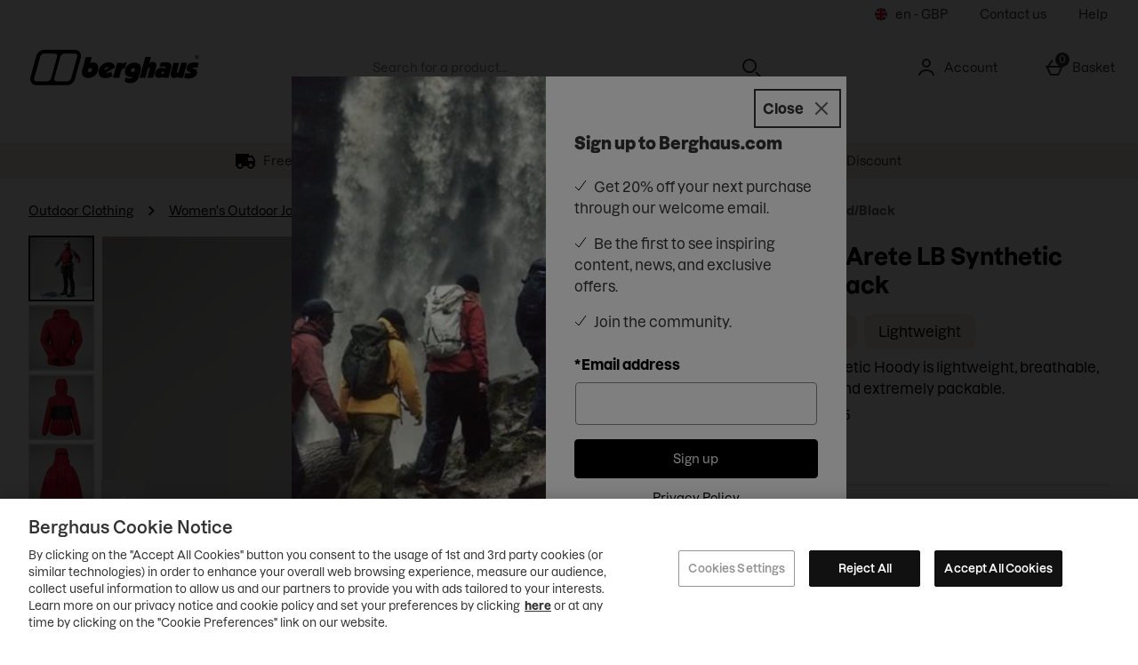

--- FILE ---
content_type: text/html; charset=utf-8
request_url: https://www.berghaus.com/women-s-mtn-arete-lb-synthetic-hoody-red-black/13830426.html
body_size: 267633
content:
<!DOCTYPE html><html lang="en"><head><meta charSet="utf-8"/><meta name="viewport" content="width=device-width"/><meta name="generator" content="product v1.13.242"/><meta property="fb:app_id" content="219854826570845"/><meta property="og:type" content="product"/><meta property="og:title" content="Berghaus UK"/><meta property="og:site_name" content="Berghaus UK"/><meta property="og:url" content="https://www.berghaus.com/women-s-mtn-arete-lb-synthetic-hoody-red-black/13830426.html"/><meta property="fb:admins" content=""/><link rel="canonical" href="https://www.berghaus.com/women-s-mtn-arete-lb-synthetic-hoody-red-black/13830426.html"/><link rel="preload" as="font" href="https://s1.thcdn.com/enterprise/fonts/Dazzed/Dazzed-500.woff" crossorigin="anonymous" type="font/woff"/><link rel="preload" as="font" href="https://s1.thcdn.com/enterprise/fonts/Dazzed%20Heave/Dazzed%20Heave-900.woff" crossorigin="anonymous" type="font/woff"/><link rel="preload" as="font" href="https://s1.thcdn.com/enterprise/fonts/Dazzed/Dazzed-500.woff" crossorigin="anonymous" type="font/woff"/><link rel="preload" as="font" href="https://s1.thcdn.com/enterprise/fonts/Dazzed%20semi/Dazzed%20semi-600.woff" crossorigin="anonymous" type="font/woff"/><link rel="preload" as="font" href="https://s1.thcdn.com/enterprise/fonts/Dazzed%20bold/Dazzed%20bold-700.woff" crossorigin="anonymous" type="font/woff"/><link rel="preload" as="fetch" href="https://www.berghaus.com/e2/operation/international-overlay" crossorigin="anonymous"/><meta name="google-site-verification" id="GoogleWebmasterVerificationCode" content="AyKiHRKpZ81Vyi1D0T4yLq8DOp9ZXE61mbKmZwoP1nk"/><meta name="msvalidate.01" id="msvalidate-01" content="0C7E3980985554F9FE9BF55B73262EF0"/><title>Women&#x27;s MTN Arete LB Synthetic Hoody - Red/Black | Berghaus</title><meta name="description" content="Buy Women&#x27;s MTN Arete LB Synthetic Hoody - Red/Black online with Berghaus. Buy online now"/><link rel="alternate" href="https://de.berghaus.com/mtn-arete-synthetischer-hoodie-fur-damen-rot-schwarz/13830426.html" hrefLang="de-de"/><link rel="alternate" href="https://www.berghaus.com/women-s-mtn-arete-lb-synthetic-hoody-red-black/13830426.html" hrefLang="x-default"/><link rel="alternate" href="https://www.berghaus.com/women-s-mtn-arete-lb-synthetic-hoody-red-black/13830426.html" hrefLang="en-gb"/><link rel="preload" as="fetch" href="https://www.berghaus.com/e2/operation/product/product-options/13830426" crossorigin="anonymous"/><script type="text/javascript" crossorigin="anonymous" defer=""></script><script type="application/ld+json">{"@context":"https://schema.org","@type":"BreadcrumbList","itemListElement":[{"position":1,"name":"Outdoor Clothing","item":"http://www.berghaus.com/","@type":"ListItem"},{"position":2,"name":"Women's Outdoor Jackets","item":"http://www.berghaus.com/womens/womens-jackets.list","@type":"ListItem"},{"position":3,"name":"Women's Insulated Jackets","item":"http://www.berghaus.com/womens/womens-jackets/womens-insulated-jackets.list","@type":"ListItem"},{"position":4,"name":"Women's MTN Arete LB Synthetic Hoody - Red/Black","item":"http://www.berghaus.com/women-s-mtn-arete-lb-synthetic-hoody-red-black/13830426.html","@type":"ListItem"}]}</script><script type="text/javascript" crossorigin="anonymous" src="https://apps.storystream.ai/app/js/4241251313854_20250310183320.js" integrity="sha256-XI9lzNsKOVGa8l0aXEB2eggqWI0hqjX8CQ216BcqXLg=" async=""></script><meta name="next-head-count" content="27"/><script>
              window.lockABTastyTag = true;
            </script><script type="text/javascript" src="https://try.abtasty.com/f5f7206ee193bbdbf0f12be0cab95339.js"></script><link rel="preconnect" href="https://fonts.gstatic.com"/><link rel="preconnect" href="https://fonts.googleapis.com"/><link rel="preconnect" href="https://www.gstatic.com"/><link rel="preconnect" href="https://www.googletagmanager.com"/><link rel="preconnect" href="https://s1.thcdn.com"/><link rel="preconnect" href="https://horizon-api.www.berghaus.com/graphql"/><link rel="shortcut icon" href="https://s1.thcdn.com/enterprise/assets/berghaus-global-918e6947-0cff-4401-be40-2d6786aee942-logo-favicon.svg"/><link rel="preconnect" href="https://static.thcdn.com"/><meta http-equiv="content-type" content="text/html; charset=utf-8"/><meta name="robots" data-from="default" content="index, follow"/><meta name="geo.region" content="en"/><meta name="copyright" content="Berghaus UK"/><meta name="keywords" content="Berghaus UK,"/><meta name="applicable-device" content="pc,mobile"/><meta http-equiv="Content-Language" content="EN-GB"/><meta name="msapplication-TileImage" content="https://s1.thcdn.com/enterprise/assets/berghaus-global-918e6947-0cff-4401-be40-2d6786aee942-logo-favicon.svg"/><noscript data-n-css=""></noscript><script defer="" nomodule="" src="https://s1.thcdn.com/enterprise/product/1.13.242/_next/static/chunks/polyfills-42372ed130431b0a.js"></script><script defer="" src="https://s1.thcdn.com/enterprise/product/1.13.242/_next/static/chunks/2843.f0ea12c7371bd179.js"></script><script defer="" src="https://s1.thcdn.com/enterprise/product/1.13.242/_next/static/chunks/6403.d70c5897bf307cde.js"></script><script defer="" src="https://s1.thcdn.com/enterprise/product/1.13.242/_next/static/chunks/1055.44cb4332c47b622a.js"></script><script defer="" src="https://s1.thcdn.com/enterprise/product/1.13.242/_next/static/chunks/776.cd8c38def801b937.js"></script><script defer="" src="https://s1.thcdn.com/enterprise/product/1.13.242/_next/static/chunks/885.514cdc636d5f66b3.js"></script><script defer="" src="https://s1.thcdn.com/enterprise/product/1.13.242/_next/static/chunks/1641.bc64f6ee6160f38d.js"></script><script defer="" src="https://s1.thcdn.com/enterprise/product/1.13.242/_next/static/chunks/4376.e406ed0e93d79544.js"></script><script defer="" src="https://s1.thcdn.com/enterprise/product/1.13.242/_next/static/chunks/3950.560b5ae1b3bc7be1.js"></script><script defer="" src="https://s1.thcdn.com/enterprise/product/1.13.242/_next/static/chunks/8136.31da3115e906a2ee.js"></script><script defer="" src="https://s1.thcdn.com/enterprise/product/1.13.242/_next/static/chunks/4314.c15228955fa1a9ef.js"></script><script defer="" src="https://s1.thcdn.com/enterprise/product/1.13.242/_next/static/chunks/4590.98482898271ac739.js"></script><script defer="" src="https://s1.thcdn.com/enterprise/product/1.13.242/_next/static/chunks/701.65bdfdd5cd9128f4.js"></script><script defer="" src="https://s1.thcdn.com/enterprise/product/1.13.242/_next/static/chunks/2297.3493578e562d316e.js"></script><script defer="" src="https://s1.thcdn.com/enterprise/product/1.13.242/_next/static/chunks/3324.ecff19064221ba5c.js"></script><script defer="" src="https://s1.thcdn.com/enterprise/product/1.13.242/_next/static/chunks/6533.b9c46c8fcc82cd12.js"></script><script defer="" src="https://s1.thcdn.com/enterprise/product/1.13.242/_next/static/chunks/9826.366335f367f0c347.js"></script><script defer="" src="https://s1.thcdn.com/enterprise/product/1.13.242/_next/static/chunks/7245.27a3c72929337b58.js"></script><script defer="" src="https://s1.thcdn.com/enterprise/product/1.13.242/_next/static/chunks/644.410980ed478a53e2.js"></script><script src="https://s1.thcdn.com/enterprise/product/1.13.242/_next/static/chunks/webpack-6f488a80b456bcfb.js" defer=""></script><script src="https://s1.thcdn.com/enterprise/product/1.13.242/_next/static/chunks/framework-664001998ab7e47f.js" defer=""></script><script src="https://s1.thcdn.com/enterprise/product/1.13.242/_next/static/chunks/main-d31b4f570ab130aa.js" defer=""></script><script src="https://s1.thcdn.com/enterprise/product/1.13.242/_next/static/chunks/pages/_app-578bfe270902a9f2.js" defer=""></script><script src="https://s1.thcdn.com/enterprise/product/1.13.242/_next/static/chunks/5433-c95373f9ac7fe461.js" defer=""></script><script src="https://s1.thcdn.com/enterprise/product/1.13.242/_next/static/chunks/2670-1e8cb21bf5c6e0ee.js" defer=""></script><script src="https://s1.thcdn.com/enterprise/product/1.13.242/_next/static/chunks/1215-184b3acb2a805bc6.js" defer=""></script><script src="https://s1.thcdn.com/enterprise/product/1.13.242/_next/static/chunks/6268-ab95210f9ee381c4.js" defer=""></script><script src="https://s1.thcdn.com/enterprise/product/1.13.242/_next/static/chunks/6461-8eeda428bad8a15c.js" defer=""></script><script src="https://s1.thcdn.com/enterprise/product/1.13.242/_next/static/chunks/576-5fa2b54c324afc9d.js" defer=""></script><script src="https://s1.thcdn.com/enterprise/product/1.13.242/_next/static/chunks/7782-f956feef577ad165.js" defer=""></script><script src="https://s1.thcdn.com/enterprise/product/1.13.242/_next/static/chunks/7266-ae1c412f98740b19.js" defer=""></script><script src="https://s1.thcdn.com/enterprise/product/1.13.242/_next/static/chunks/9103-aaaf4749a6a3c98e.js" defer=""></script><script src="https://s1.thcdn.com/enterprise/product/1.13.242/_next/static/chunks/9320-8b042ab676d02da1.js" defer=""></script><script src="https://s1.thcdn.com/enterprise/product/1.13.242/_next/static/chunks/3232-fb2fbcd9e4ed9a2e.js" defer=""></script><script src="https://s1.thcdn.com/enterprise/product/1.13.242/_next/static/chunks/141-ab2327c516ad35a5.js" defer=""></script><script src="https://s1.thcdn.com/enterprise/product/1.13.242/_next/static/chunks/5261-c52dd586557273f0.js" defer=""></script><script src="https://s1.thcdn.com/enterprise/product/1.13.242/_next/static/chunks/2253-c46db531346815e7.js" defer=""></script><script src="https://s1.thcdn.com/enterprise/product/1.13.242/_next/static/chunks/6283-9358d5b9fb5cd4a0.js" defer=""></script><script src="https://s1.thcdn.com/enterprise/product/1.13.242/_next/static/chunks/1057-88a75db93b76499e.js" defer=""></script><script src="https://s1.thcdn.com/enterprise/product/1.13.242/_next/static/chunks/2753-2fe480a75ca28106.js" defer=""></script><script src="https://s1.thcdn.com/enterprise/product/1.13.242/_next/static/chunks/3281-7b8c2edc04691573.js" defer=""></script><script src="https://s1.thcdn.com/enterprise/product/1.13.242/_next/static/chunks/2763-83571e6944058221.js" defer=""></script><script src="https://s1.thcdn.com/enterprise/product/1.13.242/_next/static/chunks/pages/product/%5Bsku%5D-5f2c70f4cca11b61.js" defer=""></script><script src="https://s1.thcdn.com/enterprise/product/1.13.242/_next/static/xR5B-wmXmv5-wSUoQZBPO/_buildManifest.js" defer=""></script><script src="https://s1.thcdn.com/enterprise/product/1.13.242/_next/static/xR5B-wmXmv5-wSUoQZBPO/_ssgManifest.js" defer=""></script><style data-styled="" data-styled-version="5.3.7">.eQNwHS{vertical-align:top;aspect-ratio:1/1;object-fit:cover;}/*!sc*/
@media (min-width:0px){.eQNwHS{width:669;height:669;}}/*!sc*/
@media all and (-ms-high-contrast:none),(-ms-high-contrast:active){.eQNwHS{width:auto;height:auto;position:absolute;right:50%;-webkit-transform:translate(50%,0);-ms-transform:translate(50%,0);transform:translate(50%,0);min-width:100%;min-height:100%;}}/*!sc*/
.hluHwX{vertical-align:top;aspect-ratio:1/1;object-fit:cover;}/*!sc*/
@media (min-width:0px){.hluHwX{width:70;}}/*!sc*/
@media all and (-ms-high-contrast:none),(-ms-high-contrast:active){.hluHwX{width:auto;height:auto;position:absolute;right:50%;-webkit-transform:translate(50%,0);-ms-transform:translate(50%,0);transform:translate(50%,0);min-width:100%;min-height:100%;}}/*!sc*/
.izEfyF{vertical-align:top;aspect-ratio:1/1;object-fit:cover;}/*!sc*/
@media (min-width:0px){.izEfyF{width:80px;height:auto;}}/*!sc*/
@media all and (-ms-high-contrast:none),(-ms-high-contrast:active){.izEfyF{width:auto;height:auto;position:absolute;right:50%;-webkit-transform:translate(50%,0);-ms-transform:translate(50%,0);transform:translate(50%,0);min-width:100%;min-height:100%;}}/*!sc*/
.bxojua{vertical-align:top;aspect-ratio:1/1;object-fit:cover;}/*!sc*/
@media (min-width:0px){.bxojua{width:80px;height:80px;}}/*!sc*/
@media all and (-ms-high-contrast:none),(-ms-high-contrast:active){.bxojua{width:auto;height:auto;position:absolute;right:50%;-webkit-transform:translate(50%,0);-ms-transform:translate(50%,0);transform:translate(50%,0);min-width:100%;min-height:100%;}}/*!sc*/
.cjEgel{vertical-align:top;aspect-ratio:1/1;object-fit:cover;}/*!sc*/
@media (min-width:0px){.cjEgel{width:100%;height:auto;}}/*!sc*/
@media all and (-ms-high-contrast:none),(-ms-high-contrast:active){.cjEgel{width:auto;height:auto;position:absolute;right:50%;-webkit-transform:translate(50%,0);-ms-transform:translate(50%,0);transform:translate(50%,0);min-width:100%;min-height:100%;}}/*!sc*/
data-styled.g1[id="sc-bcPLoT"]{content:"eQNwHS,hluHwX,izEfyF,bxojua,cjEgel,"}/*!sc*/
.fuZVJR{display:inline-block;vertical-align:top;position:relative;overflow:hidden;aspect-ratio:1/1;}/*!sc*/
@media (min-width:0px){.fuZVJR{width:669;height:669;}}/*!sc*/
.kILDsw{display:inline-block;vertical-align:top;position:relative;overflow:hidden;aspect-ratio:1/1;}/*!sc*/
@media (min-width:0px){.kILDsw{width:70;}}/*!sc*/
.fmNqVm{display:inline-block;vertical-align:top;position:relative;overflow:hidden;aspect-ratio:1/1;}/*!sc*/
@media (min-width:0px){.fmNqVm{width:80px;height:auto;}}/*!sc*/
.DwrnJ{display:inline-block;vertical-align:top;position:relative;overflow:hidden;aspect-ratio:1/1;}/*!sc*/
@media (min-width:0px){.DwrnJ{width:80px;height:80px;}}/*!sc*/
.chgSPy{display:inline-block;vertical-align:top;position:relative;overflow:hidden;aspect-ratio:1/1;}/*!sc*/
@media (min-width:0px){.chgSPy{width:100%;height:auto;}}/*!sc*/
data-styled.g2[id="sc-grYavY"]{content:"fuZVJR,kILDsw,fmNqVm,DwrnJ,chgSPy,"}/*!sc*/
.ljVSmt{-webkit-box-pack:center;-webkit-justify-content:center;-ms-flex-pack:center;justify-content:center;-webkit-align-items:center;-webkit-box-align:center;-ms-flex-align:center;align-items:center;display:-webkit-inline-box;display:-webkit-inline-flex;display:-ms-inline-flexbox;display:inline-flex;position:relative;text-transform:none;-webkit-transition:background-color 0.2s,border-color 0.2s;transition:background-color 0.2s,border-color 0.2s;color:#000000;font-weight:normal;font-style:normal;font-family:Dazzed,sans-serif;font-size:14px;line-height:20px;-webkit-letter-spacing:0px;-moz-letter-spacing:0px;-ms-letter-spacing:0px;letter-spacing:0px;outline:none;background-color:#000000;color:#ffffff;border:1px solid #000000;padding:calc(12px - (2 * 1px)) calc(40px - (2 * 1px)) calc(12px - (2 * 1px)) calc(40px - (2 * 1px));border-radius:4px 4px 4px 4px;height:100%;width:100%;-webkit-text-decoration:none;text-decoration:none;}/*!sc*/
@media (min-width:600px){.ljVSmt{font-weight:normal;font-style:normal;font-family:Dazzed,sans-serif;font-size:14px;line-height:20px;-webkit-letter-spacing:0px;-moz-letter-spacing:0px;-ms-letter-spacing:0px;letter-spacing:0px;}}/*!sc*/
.ljVSmt svg{fill:#ffffff;}/*!sc*/
.ljVSmt:hover{color:#000000;font-weight:normal;font-style:normal;font-family:Dazzed,sans-serif;font-size:14px;line-height:20px;-webkit-letter-spacing:0px;-moz-letter-spacing:0px;-ms-letter-spacing:0px;letter-spacing:0px;outline:none;background-color:#3f3f3f;color:#ffffff;border:1px solid #3f3f3f;padding:calc(12px - (2 * 1px)) calc(40px - (2 * 1px)) calc(12px - (2 * 1px)) calc(40px - (2 * 1px));border-radius:04px 4px 4px 4px;height:100%;width:100%;-webkit-text-decoration:underline;text-decoration:underline;}/*!sc*/
@media (min-width:600px){.ljVSmt:hover{font-weight:normal;font-style:normal;font-family:Dazzed,sans-serif;font-size:14px;line-height:20px;-webkit-letter-spacing:0px;-moz-letter-spacing:0px;-ms-letter-spacing:0px;letter-spacing:0px;}}/*!sc*/
.ljVSmt:hover svg{fill:#ffffff;}/*!sc*/
.ljVSmt:focus{color:#000000;font-weight:normal;font-style:normal;font-family:Dazzed,sans-serif;font-size:14px;line-height:20px;-webkit-letter-spacing:0px;-moz-letter-spacing:0px;-ms-letter-spacing:0px;letter-spacing:0px;outline:none;background-color:#3f3f3f;color:#ffffff;border:2px solid #ffffff;padding:calc(12px - (2 * 2px)) calc(40px - (2 * 2px)) calc(12px - (2 * 2px)) calc(40px - (2 * 2px));border-radius:04px 4px 4px 4px;height:100%;width:100%;-webkit-text-decoration:underline;text-decoration:underline;}/*!sc*/
@media (min-width:600px){.ljVSmt:focus{font-weight:normal;font-style:normal;font-family:Dazzed,sans-serif;font-size:14px;line-height:20px;-webkit-letter-spacing:0px;-moz-letter-spacing:0px;-ms-letter-spacing:0px;letter-spacing:0px;}}/*!sc*/
.ljVSmt:focus svg{fill:#ffffff;}/*!sc*/
.ljVSmt:active{color:#000000;font-weight:normal;font-style:normal;font-family:Dazzed,sans-serif;font-size:14px;line-height:20px;-webkit-letter-spacing:0px;-moz-letter-spacing:0px;-ms-letter-spacing:0px;letter-spacing:0px;outline:none;background-color:#666666;color:#ffffff;border:1px solid #666666;padding:calc(12px - (2 * 1px)) calc(40px - (2 * 1px)) calc(12px - (2 * 1px)) calc(40px - (2 * 1px));border-radius:04px 4px 4px 4px;height:100%;width:100%;-webkit-text-decoration:none;text-decoration:none;}/*!sc*/
@media (min-width:600px){.ljVSmt:active{font-weight:normal;font-style:normal;font-family:Dazzed,sans-serif;font-size:14px;line-height:20px;-webkit-letter-spacing:0px;-moz-letter-spacing:0px;-ms-letter-spacing:0px;letter-spacing:0px;}}/*!sc*/
.ljVSmt:active svg{fill:#ffffff;}/*!sc*/
.ljVSmt:disabled{color:#000000;font-weight:normal;font-style:normal;font-family:Dazzed,sans-serif;font-size:14px;line-height:20px;-webkit-letter-spacing:0px;-moz-letter-spacing:0px;-ms-letter-spacing:0px;letter-spacing:0px;outline:none;background-color:#cccccc;color:#ffffff;border:1px solid #cccccc;padding:calc(12px - (2 * 1px)) calc(40px - (2 * 1px)) calc(12px - (2 * 1px)) calc(40px - (2 * 1px));border-radius:04px 4px 4px 4px;height:100%;width:100%;-webkit-text-decoration:none;text-decoration:none;}/*!sc*/
@media (min-width:600px){.ljVSmt:disabled{font-weight:normal;font-style:normal;font-family:Dazzed,sans-serif;font-size:14px;line-height:20px;-webkit-letter-spacing:0px;-moz-letter-spacing:0px;-ms-letter-spacing:0px;letter-spacing:0px;}}/*!sc*/
.ljVSmt:disabled svg{fill:#ffffff;}/*!sc*/
.kfmRYo{-webkit-box-pack:center;-webkit-justify-content:center;-ms-flex-pack:center;justify-content:center;-webkit-align-items:center;-webkit-box-align:center;-ms-flex-align:center;align-items:center;display:-webkit-inline-box;display:-webkit-inline-flex;display:-ms-inline-flexbox;display:inline-flex;position:relative;text-transform:none;-webkit-transition:background-color 0.2s,border-color 0.2s;transition:background-color 0.2s,border-color 0.2s;color:#000000;font-weight:normal;font-style:normal;font-family:Dazzed,sans-serif;font-size:14px;line-height:20px;-webkit-letter-spacing:0px;-moz-letter-spacing:0px;-ms-letter-spacing:0px;letter-spacing:0px;outline:none;background-color:#ffffff;color:#000000;border:1px solid #ffffff;padding:calc(12px - (2 * 1px)) calc(40px - (2 * 1px)) calc(12px - (2 * 1px)) calc(40px - (2 * 1px));border-radius:04px 4px 4px 4px;height:100%;width:100%;-webkit-text-decoration:none;text-decoration:none;}/*!sc*/
@media (min-width:600px){.kfmRYo{font-weight:normal;font-style:normal;font-family:Dazzed,sans-serif;font-size:14px;line-height:20px;-webkit-letter-spacing:0px;-moz-letter-spacing:0px;-ms-letter-spacing:0px;letter-spacing:0px;}}/*!sc*/
.kfmRYo svg{fill:#000000;}/*!sc*/
.kfmRYo:hover{color:#000000;font-weight:normal;font-style:normal;font-family:Dazzed,sans-serif;font-size:14px;line-height:20px;-webkit-letter-spacing:0px;-moz-letter-spacing:0px;-ms-letter-spacing:0px;letter-spacing:0px;outline:none;background-color:#e5e5e5;color:#000000;border:1px solid #e5e5e5;padding:calc(12px - (2 * 1px)) calc(40px - (2 * 1px)) calc(12px - (2 * 1px)) calc(40px - (2 * 1px));border-radius:04px 4px 4px 4px;height:100%;width:100%;-webkit-text-decoration:underline;text-decoration:underline;}/*!sc*/
@media (min-width:600px){.kfmRYo:hover{font-weight:normal;font-style:normal;font-family:Dazzed,sans-serif;font-size:14px;line-height:20px;-webkit-letter-spacing:0px;-moz-letter-spacing:0px;-ms-letter-spacing:0px;letter-spacing:0px;}}/*!sc*/
.kfmRYo:hover svg{fill:#000000;}/*!sc*/
.kfmRYo:focus{color:#000000;font-weight:normal;font-style:normal;font-family:Dazzed,sans-serif;font-size:14px;line-height:20px;-webkit-letter-spacing:0px;-moz-letter-spacing:0px;-ms-letter-spacing:0px;letter-spacing:0px;outline:none;background-color:#e5e5e5;color:#000000;border:2px solid #e5e5e5;padding:calc(12px - (2 * 2px)) calc(40px - (2 * 2px)) calc(12px - (2 * 2px)) calc(40px - (2 * 2px));border-radius:04px 4px 4px 4px;height:100%;width:100%;-webkit-text-decoration:underline;text-decoration:underline;}/*!sc*/
@media (min-width:600px){.kfmRYo:focus{font-weight:normal;font-style:normal;font-family:Dazzed,sans-serif;font-size:14px;line-height:20px;-webkit-letter-spacing:0px;-moz-letter-spacing:0px;-ms-letter-spacing:0px;letter-spacing:0px;}}/*!sc*/
.kfmRYo:focus svg{fill:#000000;}/*!sc*/
.kfmRYo:active{color:#000000;font-weight:normal;font-style:normal;font-family:Dazzed,sans-serif;font-size:14px;line-height:20px;-webkit-letter-spacing:0px;-moz-letter-spacing:0px;-ms-letter-spacing:0px;letter-spacing:0px;outline:none;background-color:#666666;color:#ffffff;border:1px solid #666666;padding:calc(12px - (2 * 1px)) calc(40px - (2 * 1px)) calc(12px - (2 * 1px)) calc(40px - (2 * 1px));border-radius:04px 4px 4px 4px;height:100%;width:100%;-webkit-text-decoration:none;text-decoration:none;}/*!sc*/
@media (min-width:600px){.kfmRYo:active{font-weight:normal;font-style:normal;font-family:Dazzed,sans-serif;font-size:14px;line-height:20px;-webkit-letter-spacing:0px;-moz-letter-spacing:0px;-ms-letter-spacing:0px;letter-spacing:0px;}}/*!sc*/
.kfmRYo:active svg{fill:#ffffff;}/*!sc*/
.kfmRYo:disabled{color:#000000;font-weight:normal;font-style:normal;font-family:Dazzed,sans-serif;font-size:14px;line-height:20px;-webkit-letter-spacing:0px;-moz-letter-spacing:0px;-ms-letter-spacing:0px;letter-spacing:0px;outline:none;background-color:#ffffff;color:#CCCCCC;border:1px solid #ffffff;padding:calc(12px - (2 * 1px)) calc(40px - (2 * 1px)) calc(12px - (2 * 1px)) calc(40px - (2 * 1px));border-radius:04px 4px 4px 4px;height:100%;width:100%;-webkit-text-decoration:none;text-decoration:none;}/*!sc*/
@media (min-width:600px){.kfmRYo:disabled{font-weight:normal;font-style:normal;font-family:Dazzed,sans-serif;font-size:14px;line-height:20px;-webkit-letter-spacing:0px;-moz-letter-spacing:0px;-ms-letter-spacing:0px;letter-spacing:0px;}}/*!sc*/
.kfmRYo:disabled svg{fill:#CCCCCC;}/*!sc*/
.cdZTeS{-webkit-box-pack:center;-webkit-justify-content:center;-ms-flex-pack:center;justify-content:center;-webkit-align-items:center;-webkit-box-align:center;-ms-flex-align:center;align-items:center;display:-webkit-inline-box;display:-webkit-inline-flex;display:-ms-inline-flexbox;display:inline-flex;position:relative;text-transform:none;-webkit-transition:background-color 0.2s,border-color 0.2s;transition:background-color 0.2s,border-color 0.2s;color:#000000;font-weight:normal;font-style:normal;font-family:Dazzed,sans-serif;font-size:14px;line-height:20px;-webkit-letter-spacing:0px;-moz-letter-spacing:0px;-ms-letter-spacing:0px;letter-spacing:0px;outline:none;color:#000000;border:1px solid transparent;padding:calc(4px - 1px) calc(4px - 1px) calc(4px - 1px ) calc(4px - 1px);box-shadow:0px 0px 0px 0px transparent;width:auto;-webkit-text-decoration:underline;text-decoration:underline;}/*!sc*/
@media (min-width:600px){.cdZTeS{font-weight:normal;font-style:normal;font-family:Dazzed,sans-serif;font-size:14px;line-height:20px;-webkit-letter-spacing:0px;-moz-letter-spacing:0px;-ms-letter-spacing:0px;letter-spacing:0px;}}/*!sc*/
.cdZTeS svg{fill:#000000;}/*!sc*/
.cdZTeS:hover{color:#000000;font-weight:normal;font-style:normal;font-family:Dazzed,sans-serif;font-size:14px;line-height:20px;-webkit-letter-spacing:0px;-moz-letter-spacing:0px;-ms-letter-spacing:0px;letter-spacing:0px;outline:none;color:#3f3f3f;border:1px solid transparent;padding:calc(4px - 1px) calc(4px - 1px) calc(4px - 1px ) calc(4px - 1px);box-shadow:0px 0px 0px 0px transparent;width:auto;-webkit-text-decoration:none;text-decoration:none;}/*!sc*/
@media (min-width:600px){.cdZTeS:hover{font-weight:normal;font-style:normal;font-family:Dazzed,sans-serif;font-size:14px;line-height:20px;-webkit-letter-spacing:0px;-moz-letter-spacing:0px;-ms-letter-spacing:0px;letter-spacing:0px;}}/*!sc*/
.cdZTeS:hover svg{fill:#3f3f3f;}/*!sc*/
.cdZTeS:focus{color:#000000;font-weight:normal;font-style:normal;font-family:Dazzed,sans-serif;font-size:14px;line-height:20px;-webkit-letter-spacing:0px;-moz-letter-spacing:0px;-ms-letter-spacing:0px;letter-spacing:0px;outline:none;color:#3f3f3f;border:1px solid #000000;padding:calc(4px - 1px) calc(4px - 1px) calc(4px - 1px ) calc(4px - 1px);box-shadow:0px 0px 0px 0px transparent;width:auto;-webkit-text-decoration:none;text-decoration:none;}/*!sc*/
@media (min-width:600px){.cdZTeS:focus{font-weight:normal;font-style:normal;font-family:Dazzed,sans-serif;font-size:14px;line-height:20px;-webkit-letter-spacing:0px;-moz-letter-spacing:0px;-ms-letter-spacing:0px;letter-spacing:0px;}}/*!sc*/
.cdZTeS:focus svg{fill:#3f3f3f;}/*!sc*/
.cdZTeS:active{color:#000000;font-weight:normal;font-style:normal;font-family:Dazzed,sans-serif;font-size:14px;line-height:20px;-webkit-letter-spacing:0px;-moz-letter-spacing:0px;-ms-letter-spacing:0px;letter-spacing:0px;outline:none;color:#7f7f7f;border:1px solid transparent;padding:calc(4px - 1px) calc(4px - 1px) calc(4px - 1px ) calc(4px - 1px);box-shadow:0px 0px 0px 0px transparent;width:auto;-webkit-text-decoration:none;text-decoration:none;}/*!sc*/
@media (min-width:600px){.cdZTeS:active{font-weight:normal;font-style:normal;font-family:Dazzed,sans-serif;font-size:14px;line-height:20px;-webkit-letter-spacing:0px;-moz-letter-spacing:0px;-ms-letter-spacing:0px;letter-spacing:0px;}}/*!sc*/
.cdZTeS:active svg{fill:#7f7f7f;}/*!sc*/
.cdZTeS:disabled{color:#000000;font-weight:normal;font-style:normal;font-family:Dazzed,sans-serif;font-size:14px;line-height:20px;-webkit-letter-spacing:0px;-moz-letter-spacing:0px;-ms-letter-spacing:0px;letter-spacing:0px;outline:none;color:#cccccc;border:1px solid transparent;padding:calc(4px - 1px) calc(4px - 1px) calc(4px - 1px ) calc(4px - 1px);box-shadow:0px 0px 0px 0px transparent;width:auto;-webkit-text-decoration:none;text-decoration:none;}/*!sc*/
@media (min-width:600px){.cdZTeS:disabled{font-weight:normal;font-style:normal;font-family:Dazzed,sans-serif;font-size:14px;line-height:20px;-webkit-letter-spacing:0px;-moz-letter-spacing:0px;-ms-letter-spacing:0px;letter-spacing:0px;}}/*!sc*/
.cdZTeS:disabled svg{fill:#cccccc;}/*!sc*/
data-styled.g5[id="sc-eDnWTT"]{content:"ljVSmt,kfmRYo,cdZTeS,"}/*!sc*/
.eWJgUQ{-webkit-transition:background-color 0.2s,border-color 0.2s;transition:background-color 0.2s,border-color 0.2s;border:1px solid #000000;box-shadow:0px 0px 0px 0px transparent;border-radius:4px 4px 4px 4px;background-color:#000000;display:-webkit-inline-box;display:-webkit-inline-flex;display:-ms-inline-flexbox;display:inline-flex;}/*!sc*/
.eWJgUQ:hover{border:1px solid #666666;box-shadow:0px 0px 0px 0px transparent;border-radius:04px 4px 4px 4px;background-color:#3f3f3f;display:-webkit-inline-box;display:-webkit-inline-flex;display:-ms-inline-flexbox;display:inline-flex;}/*!sc*/
.eWJgUQ:focus{outline:2px solid #3f3f3f;box-shadow:0px 0px 0px 0px transparent;border-radius:04px 4px 4px 4px;background-color:#3f3f3f;display:-webkit-inline-box;display:-webkit-inline-flex;display:-ms-inline-flexbox;display:inline-flex;}/*!sc*/
.eWJgUQ:focus-within{outline:2px solid #3f3f3f;box-shadow:0px 0px 0px 0px transparent;border-radius:04px 4px 4px 4px;background-color:#3f3f3f;display:-webkit-inline-box;display:-webkit-inline-flex;display:-ms-inline-flexbox;display:inline-flex;}/*!sc*/
.eWJgUQ:active{border:1px solid #7f7f7f;box-shadow:0px 0px 0px 0px transparent;border-radius:04px 4px 4px 4px;background-color:#666666;display:-webkit-inline-box;display:-webkit-inline-flex;display:-ms-inline-flexbox;display:inline-flex;}/*!sc*/
.eWJgUQ:has(button:disabled){border:1px solid #cccccc;box-shadow:0px 0px 0px 0px transparent;border-radius:04px 4px 4px 4px;background-color:#cccccc;display:-webkit-inline-box;display:-webkit-inline-flex;display:-ms-inline-flexbox;display:inline-flex;}/*!sc*/
.lenxfd{-webkit-transition:background-color 0.2s,border-color 0.2s;transition:background-color 0.2s,border-color 0.2s;border:1px solid #000000;box-shadow:0px 0px 0px 0px transparent;border-radius:04px 4px 4px 4px;background-color:#ffffff;display:-webkit-inline-box;display:-webkit-inline-flex;display:-ms-inline-flexbox;display:inline-flex;}/*!sc*/
.lenxfd:hover{border:1px solid #000000;box-shadow:0px 0px 0px 0px transparent;border-radius:04px 4px 4px 4px;background-color:#e5e5e5;display:-webkit-inline-box;display:-webkit-inline-flex;display:-ms-inline-flexbox;display:inline-flex;}/*!sc*/
.lenxfd:focus{border:2px solid #000000;box-shadow:0px 0px 0px 0px transparent;border-radius:04px 4px 4px 4px;background-color:#e5e5e5;display:-webkit-inline-box;display:-webkit-inline-flex;display:-ms-inline-flexbox;display:inline-flex;}/*!sc*/
.lenxfd:focus-within{border:2px solid #000000;box-shadow:0px 0px 0px 0px transparent;border-radius:04px 4px 4px 4px;background-color:#e5e5e5;display:-webkit-inline-box;display:-webkit-inline-flex;display:-ms-inline-flexbox;display:inline-flex;}/*!sc*/
.lenxfd:active{border:1px solid #7f7f7f;box-shadow:0px 0px 0px 0px transparent;border-radius:04px 4px 4px 4px;background-color:#666666;display:-webkit-inline-box;display:-webkit-inline-flex;display:-ms-inline-flexbox;display:inline-flex;}/*!sc*/
.lenxfd:has(button:disabled){border:1px solid #CCCCCC;box-shadow:0px 0px 0px 0px transparent;border-radius:04px 4px 4px 4px;background-color:#ffffff;display:-webkit-inline-box;display:-webkit-inline-flex;display:-ms-inline-flexbox;display:inline-flex;}/*!sc*/
data-styled.g6[id="sc-jSwmaY"]{content:"eWJgUQ,lenxfd,"}/*!sc*/
.mBWlF{display:-webkit-box;display:-webkit-flex;display:-ms-flexbox;display:flex;-webkit-flex-direction:column;-ms-flex-direction:column;flex-direction:column;-webkit-box-pack:start;-webkit-justify-content:flex-start;-ms-flex-pack:start;justify-content:flex-start;color:#000000;font-weight:700;font-style:normal;font-family:Dazzed,sans-serif;font-size:16px;line-height:24px;-webkit-letter-spacing:0px;-moz-letter-spacing:0px;-ms-letter-spacing:0px;letter-spacing:0px;cursor:pointer;}/*!sc*/
@media (min-width:600px){.mBWlF{font-weight:700;font-style:normal;font-family:Dazzed,sans-serif;font-size:16px;line-height:24px;-webkit-letter-spacing:0px;-moz-letter-spacing:0px;-ms-letter-spacing:0px;letter-spacing:0px;}}/*!sc*/
.mBWlF.disabled{color:#cccccc;cursor:not-allowed;}/*!sc*/
data-styled.g25[id="sc-dmBhmd"]{content:"mBWlF,"}/*!sc*/
.gmwddo{position:absolute;width:1px;height:1px;margin:-1px;padding:0;border:0;overflow:hidden;-webkit-clip:rect(0 0 0 0);clip:rect(0 0 0 0);}/*!sc*/
data-styled.g26[id="sc-kgvfea"]{content:"gmwddo,"}/*!sc*/
.dcTkYu{color:#000000;font-weight:700;font-style:normal;font-family:Dazzed,sans-serif;font-size:16px;line-height:24px;-webkit-letter-spacing:0px;-moz-letter-spacing:0px;-ms-letter-spacing:0px;letter-spacing:0px;}/*!sc*/
@media (min-width:600px){.dcTkYu{font-weight:700;font-style:normal;font-family:Dazzed,sans-serif;font-size:16px;line-height:24px;-webkit-letter-spacing:0px;-moz-letter-spacing:0px;-ms-letter-spacing:0px;letter-spacing:0px;}}/*!sc*/
.kxZsZa{color:#000000;font-weight:normal;font-style:normal;font-family:Dazzed,sans-serif;font-size:16px;line-height:24px;-webkit-letter-spacing:0px;-moz-letter-spacing:0px;-ms-letter-spacing:0px;letter-spacing:0px;}/*!sc*/
@media (min-width:600px){.kxZsZa{font-weight:normal;font-style:normal;font-family:Dazzed,sans-serif;font-size:16px;line-height:24px;-webkit-letter-spacing:0px;-moz-letter-spacing:0px;-ms-letter-spacing:0px;letter-spacing:0px;}}/*!sc*/
.kkGMqr{padding-right:8px;color:#000000;font-weight:700;font-style:normal;font-family:Dazzed,sans-serif;font-size:16px;line-height:24px;-webkit-letter-spacing:0px;-moz-letter-spacing:0px;-ms-letter-spacing:0px;letter-spacing:0px;}/*!sc*/
@media (min-width:600px){.kkGMqr{font-weight:700;font-style:normal;font-family:Dazzed,sans-serif;font-size:16px;line-height:24px;-webkit-letter-spacing:0px;-moz-letter-spacing:0px;-ms-letter-spacing:0px;letter-spacing:0px;}}/*!sc*/
data-styled.g28[id="LabelText__LabelContent-sc-1aodq9x-1"]{content:"dcTkYu,kxZsZa,kkGMqr,"}/*!sc*/
.gzFxnn{display:-webkit-box;display:-webkit-flex;display:-ms-flexbox;display:flex;-webkit-align-content:center;-ms-flex-line-pack:center;align-content:center;-webkit-flex-wrap:wrap;-ms-flex-wrap:wrap;flex-wrap:wrap;margin-bottom:4px;color:#666666;}/*!sc*/
.gzFxnn.hidden{position:absolute;width:1px;height:1px;margin:-1px;padding:0;border:0;overflow:hidden;-webkit-clip:rect(0 0 0 0);clip:rect(0 0 0 0);}/*!sc*/
.gzFxnn.disabled > span{color:#cccccc;cursor:not-allowed;}/*!sc*/
.gzFxnn > span{color:#000000;font-weight:700;font-style:normal;font-family:Dazzed,sans-serif;font-size:16px;line-height:24px;-webkit-letter-spacing:0px;-moz-letter-spacing:0px;-ms-letter-spacing:0px;letter-spacing:0px;}/*!sc*/
@media (min-width:600px){.gzFxnn > span{font-weight:700;font-style:normal;font-family:Dazzed,sans-serif;font-size:16px;line-height:24px;-webkit-letter-spacing:0px;-moz-letter-spacing:0px;-ms-letter-spacing:0px;letter-spacing:0px;}}/*!sc*/
data-styled.g29[id="LabelText__LabelTextWrapper-sc-1aodq9x-2"]{content:"gzFxnn,"}/*!sc*/
.bZCQPb{box-sizing:border-box;}/*!sc*/
data-styled.g31[id="sc-fLBbbD"]{content:"bZCQPb,"}/*!sc*/
.eQmcEZ{display:-webkit-box;display:-webkit-flex;display:-ms-flexbox;display:flex;}/*!sc*/
data-styled.g32[id="sc-bBbNOE"]{content:"eQmcEZ,"}/*!sc*/
.hCdksj{border:0;-webkit-clip:rect(0 0 0 0);clip:rect(0 0 0 0);height:1px;width:1px;margin:-1px;overflow:hidden;padding:0;position:absolute;}/*!sc*/
data-styled.g42[id="sc-jIJgEx"]{content:"hCdksj,"}/*!sc*/
.fTWECp{color:#000000;font-weight:normal;font-style:normal;font-family:Dazzed,sans-serif;font-size:16px;line-height:24px;-webkit-letter-spacing:0px;-moz-letter-spacing:0px;-ms-letter-spacing:0px;letter-spacing:0px;}/*!sc*/
@media (min-width:600px){.fTWECp{font-weight:normal;font-style:normal;font-family:Dazzed,sans-serif;font-size:16px;line-height:24px;-webkit-letter-spacing:0px;-moz-letter-spacing:0px;-ms-letter-spacing:0px;letter-spacing:0px;}}/*!sc*/
.fTWECp *{color:#000000;font-weight:normal;font-style:normal;font-family:Dazzed,sans-serif;font-size:16px;line-height:24px;-webkit-letter-spacing:0px;-moz-letter-spacing:0px;-ms-letter-spacing:0px;letter-spacing:0px;color:inherit;}/*!sc*/
@media (min-width:600px){.fTWECp *{font-weight:normal;font-style:normal;font-family:Dazzed,sans-serif;font-size:16px;line-height:24px;-webkit-letter-spacing:0px;-moz-letter-spacing:0px;-ms-letter-spacing:0px;letter-spacing:0px;}}/*!sc*/
.fTWECp * b,.fTWECp * strong{color:#000000;font-weight:700;font-style:normal;font-family:Dazzed,sans-serif;font-size:16px;line-height:24px;-webkit-letter-spacing:0px;-moz-letter-spacing:0px;-ms-letter-spacing:0px;letter-spacing:0px;}/*!sc*/
@media (min-width:600px){.fTWECp * b,.fTWECp * strong{font-weight:700;font-style:normal;font-family:Dazzed,sans-serif;font-size:16px;line-height:24px;-webkit-letter-spacing:0px;-moz-letter-spacing:0px;-ms-letter-spacing:0px;letter-spacing:0px;}}/*!sc*/
.fTWECp b,.fTWECp strong{color:#000000;font-weight:700;font-style:normal;font-family:Dazzed,sans-serif;font-size:16px;line-height:24px;-webkit-letter-spacing:0px;-moz-letter-spacing:0px;-ms-letter-spacing:0px;letter-spacing:0px;}/*!sc*/
@media (min-width:600px){.fTWECp b,.fTWECp strong{font-weight:700;font-style:normal;font-family:Dazzed,sans-serif;font-size:16px;line-height:24px;-webkit-letter-spacing:0px;-moz-letter-spacing:0px;-ms-letter-spacing:0px;letter-spacing:0px;}}/*!sc*/
.fTWECp p{margin:8px 0;}/*!sc*/
.fTWECp p a{-webkit-text-decoration:underline;text-decoration:underline;}/*!sc*/
.fTWECp ul{list-style:initial;margin-top:8px;margin-left:16px;}/*!sc*/
.fTWECp ol{list-style:auto;margin-top:24px;margin-left:16px;}/*!sc*/
.fTWECp table{display:table;margin-top:8px;width:100%;overflow-x:auto;}/*!sc*/
.fTWECp table thead{color:#000000;font-weight:700;font-style:normal;font-family:Dazzed,sans-serif;font-size:16px;line-height:24px;-webkit-letter-spacing:0px;-moz-letter-spacing:0px;-ms-letter-spacing:0px;letter-spacing:0px;}/*!sc*/
@media (min-width:600px){.fTWECp table thead{font-weight:700;font-style:normal;font-family:Dazzed,sans-serif;font-size:16px;line-height:24px;-webkit-letter-spacing:0px;-moz-letter-spacing:0px;-ms-letter-spacing:0px;letter-spacing:0px;}}/*!sc*/
.fTWECp table thead th{color:#000000;font-weight:700;font-style:normal;font-family:Dazzed,sans-serif;font-size:16px;line-height:24px;-webkit-letter-spacing:0px;-moz-letter-spacing:0px;-ms-letter-spacing:0px;letter-spacing:0px;padding:8px;border:1px solid #cccccc;}/*!sc*/
@media (min-width:600px){.fTWECp table thead th{font-weight:700;font-style:normal;font-family:Dazzed,sans-serif;font-size:16px;line-height:24px;-webkit-letter-spacing:0px;-moz-letter-spacing:0px;-ms-letter-spacing:0px;letter-spacing:0px;}}/*!sc*/
.fTWECp table tr{background-color:#ffffff;}/*!sc*/
.fTWECp table tr:nth-child(even){background-color:#f2f2f2;}/*!sc*/
.fTWECp table td{padding:8px;border:1px solid #cccccc;}/*!sc*/
.fTWECp a{color:#000000;font-weight:700;font-style:normal;font-family:Dazzed,sans-serif;font-size:16px;line-height:24px;-webkit-letter-spacing:0px;-moz-letter-spacing:0px;-ms-letter-spacing:0px;letter-spacing:0px;outline:none;color:#000000;border:1px solid transparent;padding:calc(4px - 1px) calc(4px - 1px) calc(4px - 1px ) calc(4px - 1px);box-shadow:0px 0px 0px 0px transparent;width:auto;-webkit-text-decoration:underline;text-decoration:underline;}/*!sc*/
@media (min-width:600px){.fTWECp a{font-weight:700;font-style:normal;font-family:Dazzed,sans-serif;font-size:16px;line-height:24px;-webkit-letter-spacing:0px;-moz-letter-spacing:0px;-ms-letter-spacing:0px;letter-spacing:0px;}}/*!sc*/
.fTWECp a svg{fill:#000000;}/*!sc*/
.fTWECp a:hover{outline:none;color:#3f3f3f;border:1px solid transparent;padding:calc(4px - 1px) calc(4px - 1px) calc(4px - 1px ) calc(4px - 1px);box-shadow:0px 0px 0px 0px transparent;width:auto;-webkit-text-decoration:none;text-decoration:none;}/*!sc*/
.fTWECp a:hover svg{fill:#3f3f3f;}/*!sc*/
.fTWECp a:focus{outline:none;color:#3f3f3f;border:1px solid #000000;padding:calc(4px - 1px) calc(4px - 1px) calc(4px - 1px ) calc(4px - 1px);box-shadow:0px 0px 0px 0px transparent;width:auto;-webkit-text-decoration:none;text-decoration:none;}/*!sc*/
.fTWECp a:focus svg{fill:#3f3f3f;}/*!sc*/
.fTWECp a:active{outline:none;color:#7f7f7f;border:1px solid transparent;padding:calc(4px - 1px) calc(4px - 1px) calc(4px - 1px ) calc(4px - 1px);box-shadow:0px 0px 0px 0px transparent;width:auto;-webkit-text-decoration:none;text-decoration:none;}/*!sc*/
.fTWECp a:active svg{fill:#7f7f7f;}/*!sc*/
.fTWECp a:disabled{outline:none;color:#cccccc;border:1px solid transparent;padding:calc(4px - 1px) calc(4px - 1px) calc(4px - 1px ) calc(4px - 1px);box-shadow:0px 0px 0px 0px transparent;width:auto;-webkit-text-decoration:none;text-decoration:none;}/*!sc*/
.fTWECp a:disabled svg{fill:#cccccc;}/*!sc*/
data-styled.g43[id="sc-hhWxWE"]{content:"fTWECp,"}/*!sc*/
@media (min-width:0px){.hrIQIB{-ms-grid-column-span:1;grid-column-end:span 1;-ms-grid-row-span:1;grid-row-end:span 1;}}/*!sc*/
@media (min-width:600px){.hrIQIB{-ms-grid-column-span:1;grid-column-end:span 1;-ms-grid-row-span:1;grid-row-end:span 1;}}/*!sc*/
@media (min-width:900px){.hrIQIB{-ms-grid-column-span:1;grid-column-end:span 1;-ms-grid-row-span:1;grid-row-end:span 1;}}/*!sc*/
@media (min-width:1200px){.hrIQIB{-ms-grid-column-span:1;grid-column-end:span 1;-ms-grid-row-span:1;grid-row-end:span 1;}}/*!sc*/
@media (min-width:0px){.eACMMl{-ms-grid-column-span:12;grid-column-end:span 12;-ms-grid-row-span:1;grid-row-end:span 1;}}/*!sc*/
@media (min-width:600px){.eACMMl{-ms-grid-column-span:12;grid-column-end:span 12;-ms-grid-row-span:1;grid-row-end:span 1;}}/*!sc*/
@media (min-width:900px){.eACMMl{-ms-grid-column-span:12;grid-column-end:span 12;-ms-grid-row-span:1;grid-row-end:span 1;}}/*!sc*/
@media (min-width:1200px){.eACMMl{-ms-grid-column-span:12;grid-column-end:span 12;-ms-grid-row-span:1;grid-row-end:span 1;}}/*!sc*/
@media (min-width:0px){.dSyved{-ms-grid-column:1;-ms-grid-column-span:12;grid-column-start:1;grid-column-end:span 12;-ms-grid-row:1;-ms-grid-row-span:1;grid-row-start:1;grid-row-end:span 1;}}/*!sc*/
@media (min-width:600px){.dSyved{-ms-grid-column:1;-ms-grid-column-span:12;grid-column-start:1;grid-column-end:span 12;-ms-grid-row:1;-ms-grid-row-span:1;grid-row-start:1;grid-row-end:span 1;}}/*!sc*/
@media (min-width:900px){.dSyved{-ms-grid-column:1;-ms-grid-column-span:12;grid-column-start:1;grid-column-end:span 12;-ms-grid-row:1;-ms-grid-row-span:1;grid-row-start:1;grid-row-end:span 1;}}/*!sc*/
@media (min-width:1200px){.dSyved{-ms-grid-column:1;-ms-grid-column-span:12;grid-column-start:1;grid-column-end:span 12;-ms-grid-row:1;-ms-grid-row-span:1;grid-row-start:1;grid-row-end:span 1;}}/*!sc*/
@media (min-width:0px){.bELsRh{-ms-grid-column:1;-ms-grid-column-span:12;grid-column-start:1;grid-column-end:span 12;-ms-grid-row:2;-ms-grid-row-span:1;grid-row-start:2;grid-row-end:span 1;}}/*!sc*/
@media (min-width:600px){.bELsRh{-ms-grid-column:1;-ms-grid-column-span:12;grid-column-start:1;grid-column-end:span 12;-ms-grid-row:2;-ms-grid-row-span:1;grid-row-start:2;grid-row-end:span 1;}}/*!sc*/
@media (min-width:900px){.bELsRh{-ms-grid-column:1;-ms-grid-column-span:7;grid-column-start:1;grid-column-end:span 7;-ms-grid-row:2;-ms-grid-row-span:4;grid-row-start:2;grid-row-end:span 4;}}/*!sc*/
@media (min-width:1200px){.bELsRh{-ms-grid-column:1;-ms-grid-column-span:7;grid-column-start:1;grid-column-end:span 7;-ms-grid-row:2;-ms-grid-row-span:4;grid-row-start:2;grid-row-end:span 4;}}/*!sc*/
@media (min-width:0px){.cctMUR{-ms-grid-column:2;-ms-grid-column-span:1;grid-column-start:2;grid-column-end:span 1;-ms-grid-row-span:1;grid-row-end:span 1;}}/*!sc*/
@media (min-width:600px){.cctMUR{-ms-grid-column:2;-ms-grid-column-span:1;grid-column-start:2;grid-column-end:span 1;-ms-grid-row-span:1;grid-row-end:span 1;}}/*!sc*/
@media (min-width:900px){.cctMUR{-ms-grid-column:2;-ms-grid-column-span:1;grid-column-start:2;grid-column-end:span 1;-ms-grid-row-span:1;grid-row-end:span 1;}}/*!sc*/
@media (min-width:1200px){.cctMUR{-ms-grid-column:2;-ms-grid-column-span:1;grid-column-start:2;grid-column-end:span 1;-ms-grid-row-span:1;grid-row-end:span 1;}}/*!sc*/
@media (min-width:0px){.fXVzFh{-ms-grid-column:1;-ms-grid-column-span:7;grid-column-start:1;grid-column-end:span 7;-ms-grid-row:1;-ms-grid-row-span:1;grid-row-start:1;grid-row-end:span 1;}}/*!sc*/
@media (min-width:600px){.fXVzFh{-ms-grid-column:1;-ms-grid-column-span:7;grid-column-start:1;grid-column-end:span 7;-ms-grid-row:1;-ms-grid-row-span:1;grid-row-start:1;grid-row-end:span 1;}}/*!sc*/
@media (min-width:900px){.fXVzFh{-ms-grid-column:1;-ms-grid-column-span:7;grid-column-start:1;grid-column-end:span 7;-ms-grid-row:1;-ms-grid-row-span:1;grid-row-start:1;grid-row-end:span 1;}}/*!sc*/
@media (min-width:1200px){.fXVzFh{-ms-grid-column:1;-ms-grid-column-span:7;grid-column-start:1;grid-column-end:span 7;-ms-grid-row:1;-ms-grid-row-span:1;grid-row-start:1;grid-row-end:span 1;}}/*!sc*/
@media (min-width:0px){.cMtIjV{-ms-grid-column:1;-ms-grid-column-span:12;grid-column-start:1;grid-column-end:span 12;-ms-grid-row:3;-ms-grid-row-span:1;grid-row-start:3;grid-row-end:span 1;}}/*!sc*/
@media (min-width:600px){.cMtIjV{-ms-grid-column:1;-ms-grid-column-span:12;grid-column-start:1;grid-column-end:span 12;-ms-grid-row:3;-ms-grid-row-span:1;grid-row-start:3;grid-row-end:span 1;}}/*!sc*/
@media (min-width:900px){.cMtIjV{-ms-grid-column:8;-ms-grid-column-span:5;grid-column-start:8;grid-column-end:span 5;-ms-grid-row:2;-ms-grid-row-span:1;grid-row-start:2;grid-row-end:span 1;}}/*!sc*/
@media (min-width:1200px){.cMtIjV{-ms-grid-column:8;-ms-grid-column-span:5;grid-column-start:8;grid-column-end:span 5;-ms-grid-row:2;-ms-grid-row-span:1;grid-row-start:2;grid-row-end:span 1;}}/*!sc*/
@media (min-width:0px){.fZAeHV{-ms-grid-column:1;-ms-grid-column-span:12;grid-column-start:1;grid-column-end:span 12;-ms-grid-row:2;-ms-grid-row-span:1;grid-row-start:2;grid-row-end:span 1;}}/*!sc*/
@media (min-width:600px){.fZAeHV{-ms-grid-column:1;-ms-grid-column-span:12;grid-column-start:1;grid-column-end:span 12;-ms-grid-row:2;-ms-grid-row-span:1;grid-row-start:2;grid-row-end:span 1;}}/*!sc*/
@media (min-width:900px){.fZAeHV{-ms-grid-column:1;-ms-grid-column-span:12;grid-column-start:1;grid-column-end:span 12;-ms-grid-row:2;-ms-grid-row-span:1;grid-row-start:2;grid-row-end:span 1;}}/*!sc*/
@media (min-width:1200px){.fZAeHV{-ms-grid-column:1;-ms-grid-column-span:12;grid-column-start:1;grid-column-end:span 12;-ms-grid-row:2;-ms-grid-row-span:1;grid-row-start:2;grid-row-end:span 1;}}/*!sc*/
@media (min-width:0px){.cVneid{-ms-grid-column:1;-ms-grid-column-span:12;grid-column-start:1;grid-column-end:span 12;-ms-grid-row:1;-ms-grid-row-span:1;grid-row-start:1;grid-row-end:span 1;}}/*!sc*/
@media (min-width:600px){.cVneid{-ms-grid-column:1;-ms-grid-column-span:12;grid-column-start:1;grid-column-end:span 12;-ms-grid-row:1;-ms-grid-row-span:1;grid-row-start:1;grid-row-end:span 1;}}/*!sc*/
@media (min-width:900px){.cVneid{-ms-grid-column:1;-ms-grid-column-span:12;grid-column-start:1;grid-column-end:span 12;-ms-grid-row:7;-ms-grid-row-span:1;grid-row-start:7;grid-row-end:span 1;}}/*!sc*/
@media (min-width:1200px){.cVneid{-ms-grid-column:1;-ms-grid-column-span:12;grid-column-start:1;grid-column-end:span 12;-ms-grid-row:7;-ms-grid-row-span:1;grid-row-start:7;grid-row-end:span 1;}}/*!sc*/
@media (min-width:0px){.gfOfTp{-ms-grid-column:1;-ms-grid-column-span:1;grid-column-start:1;grid-column-end:span 1;-ms-grid-row-span:1;grid-row-end:span 1;}}/*!sc*/
@media (min-width:600px){.gfOfTp{-ms-grid-column:2;-ms-grid-column-span:1;grid-column-start:2;grid-column-end:span 1;-ms-grid-row-span:1;grid-row-end:span 1;}}/*!sc*/
@media (min-width:900px){.gfOfTp{-ms-grid-column:2;-ms-grid-column-span:1;grid-column-start:2;grid-column-end:span 1;-ms-grid-row-span:1;grid-row-end:span 1;}}/*!sc*/
@media (min-width:1200px){.gfOfTp{-ms-grid-column:2;-ms-grid-column-span:1;grid-column-start:2;grid-column-end:span 1;-ms-grid-row-span:1;grid-row-end:span 1;}}/*!sc*/
@media (min-width:0px){.ioPqjp{-ms-grid-column:3;-ms-grid-column-span:1;grid-column-start:3;grid-column-end:span 1;-ms-grid-row-span:1;grid-row-end:span 1;}}/*!sc*/
@media (min-width:600px){.ioPqjp{-ms-grid-column:3;-ms-grid-column-span:1;grid-column-start:3;grid-column-end:span 1;-ms-grid-row-span:1;grid-row-end:span 1;}}/*!sc*/
@media (min-width:900px){.ioPqjp{-ms-grid-column:3;-ms-grid-column-span:1;grid-column-start:3;grid-column-end:span 1;-ms-grid-row-span:1;grid-row-end:span 1;}}/*!sc*/
@media (min-width:1200px){.ioPqjp{-ms-grid-column:3;-ms-grid-column-span:1;grid-column-start:3;grid-column-end:span 1;-ms-grid-row-span:1;grid-row-end:span 1;}}/*!sc*/
@media (min-width:0px){.boCnnV{-ms-grid-column-span:12;grid-column-end:span 12;-ms-grid-row:12;-ms-grid-row-span:1;grid-row-start:12;grid-row-end:span 1;}}/*!sc*/
@media (min-width:600px){.boCnnV{-ms-grid-column-span:12;grid-column-end:span 12;-ms-grid-row:12;-ms-grid-row-span:1;grid-row-start:12;grid-row-end:span 1;}}/*!sc*/
@media (min-width:900px){.boCnnV{-ms-grid-column-span:12;grid-column-end:span 12;-ms-grid-row:12;-ms-grid-row-span:1;grid-row-start:12;grid-row-end:span 1;}}/*!sc*/
@media (min-width:1200px){.boCnnV{-ms-grid-column-span:12;grid-column-end:span 12;-ms-grid-row:12;-ms-grid-row-span:1;grid-row-start:12;grid-row-end:span 1;}}/*!sc*/
data-styled.g64[id="sc-jeWKmY"]{content:"hrIQIB,eACMMl,dSyved,bELsRh,cctMUR,fXVzFh,cMtIjV,fZAeHV,cVneid,gfOfTp,ioPqjp,boCnnV,"}/*!sc*/
.dORjFf{box-sizing:content;display:-ms-grid;display:grid;-ms-grid-columns:1fr 1fr 1fr 1fr 1fr 1fr 1fr 1fr 1fr 1fr 1fr 1fr;grid-template-columns:repeat( 12, [col] 1fr );-ms-grid-rows:1fr;grid-template-rows:repeat( 1, [row] 1fr );grid-gap: calc(32px / 2) 16px;}/*!sc*/
@media (min-width:0px){.dORjFf{padding:0px 0px;}}/*!sc*/
@media (min-width:600px){.dORjFf{padding:0px 0px;}}/*!sc*/
@media (min-width:900px){.dORjFf{padding:0px 0px;}}/*!sc*/
@media (min-width:1200px){.dORjFf{padding:0px 0px;}}/*!sc*/
@media (min-width:600px){.dORjFf{grid-gap:calc(32px / 2) calc(16px * 2);}}/*!sc*/
.gHWhHW{box-sizing:content;display:-ms-grid;display:grid;-ms-grid-columns:1fr 1fr 1fr;grid-template-columns:repeat( 3, [col] 1fr );-ms-grid-rows:1fr;grid-template-rows:repeat( 1, [row] 1fr );grid-gap: calc(32px / 2) 16px;}/*!sc*/
@media (min-width:0px){.gHWhHW{padding:0px 0px;}}/*!sc*/
@media (min-width:600px){.gHWhHW{padding:0px 0px;}}/*!sc*/
@media (min-width:900px){.gHWhHW{padding:0px 0px;}}/*!sc*/
@media (min-width:1200px){.gHWhHW{padding:0px 0px;}}/*!sc*/
@media (min-width:600px){.gHWhHW{grid-gap:calc(32px / 2) calc(16px * 2);}}/*!sc*/
.KAaqq{box-sizing:content;display:-ms-grid;display:grid;-ms-grid-columns:1fr 1fr 1fr 1fr 1fr 1fr 1fr;grid-template-columns:repeat( 7, [col] 1fr );-ms-grid-rows:1fr;grid-template-rows:repeat( 1, [row] 1fr );grid-gap: calc(32px / 2) 16px;}/*!sc*/
@media (min-width:0px){.KAaqq{padding:0px 0px;}}/*!sc*/
@media (min-width:600px){.KAaqq{padding:0px 0px;}}/*!sc*/
@media (min-width:900px){.KAaqq{padding:0px 0px;}}/*!sc*/
@media (min-width:1200px){.KAaqq{padding:0px 0px;}}/*!sc*/
@media (min-width:600px){.KAaqq{grid-gap:calc(32px / 2) calc(16px * 2);}}/*!sc*/
data-styled.g65[id="sc-eKcGkB"]{content:"dORjFf,gHWhHW,KAaqq,"}/*!sc*/
.iUKjrs{color:#000000;font-weight:normal;font-style:normal;font-family:Dazzed,sans-serif;font-size:16px;line-height:24px;-webkit-letter-spacing:0px;-moz-letter-spacing:0px;-ms-letter-spacing:0px;letter-spacing:0px;text-transform:none;padding-bottom:8px;color:#FFFFFF;}/*!sc*/
@media (min-width:600px){.iUKjrs{font-weight:normal;font-style:normal;font-family:Dazzed,sans-serif;font-size:16px;line-height:24px;-webkit-letter-spacing:0px;-moz-letter-spacing:0px;-ms-letter-spacing:0px;letter-spacing:0px;}}/*!sc*/
data-styled.g84[id="sc-dwvKWc"]{content:"iUKjrs,"}/*!sc*/
.cZIXEB{margin-right:4px;min-width:96px;height:36px;border-radius:4px;display:-webkit-box;display:-webkit-flex;display:-ms-flexbox;display:flex;-webkit-align-items:center;-webkit-box-align:center;-ms-flex-align:center;align-items:center;-webkit-box-pack:center;-webkit-justify-content:center;-ms-flex-pack:center;justify-content:center;background-color:#ffb3c7;}/*!sc*/
.iRDNhG{margin-right:4px;min-width:96px;height:36px;border-radius:4px;border:solid 1px #dddddd;display:-webkit-box;display:-webkit-flex;display:-ms-flexbox;display:flex;-webkit-align-items:center;-webkit-box-align:center;-ms-flex-align:center;align-items:center;-webkit-box-pack:center;-webkit-justify-content:center;-ms-flex-pack:center;justify-content:center;background-color:#ffffff;border-radius:8px;border:solid 1px #000;margin-right:0;}/*!sc*/
.eOlbrG{margin-right:4px;min-width:60px;height:40px;border-radius:4px;border:solid 1px #dddddd;display:-webkit-box;display:-webkit-flex;display:-ms-flexbox;display:flex;-webkit-align-items:center;-webkit-box-align:center;-ms-flex-align:center;align-items:center;-webkit-box-pack:center;-webkit-justify-content:center;-ms-flex-pack:center;justify-content:center;background-color:#ffffff;}/*!sc*/
.khPvUg{margin-right:4px;min-width:60px;height:40px;border-radius:4px;display:-webkit-box;display:-webkit-flex;display:-ms-flexbox;display:flex;-webkit-align-items:center;-webkit-box-align:center;-ms-flex-align:center;align-items:center;-webkit-box-pack:center;-webkit-justify-content:center;-ms-flex-pack:center;justify-content:center;background-color:#ffffff;}/*!sc*/
.eQeCvN{margin-right:4px;min-width:60px;height:40px;border-radius:4px;display:-webkit-box;display:-webkit-flex;display:-ms-flexbox;display:flex;-webkit-align-items:center;-webkit-box-align:center;-ms-flex-align:center;align-items:center;-webkit-box-pack:center;-webkit-justify-content:center;-ms-flex-pack:center;justify-content:center;background-color:#ffb3c7;}/*!sc*/
data-styled.g85[id="sc-UhGUP"]{content:"cZIXEB,iRDNhG,eOlbrG,khPvUg,eQeCvN,"}/*!sc*/
.jQMGvN{display:-webkit-box;display:-webkit-flex;display:-ms-flexbox;display:flex;-webkit-flex-direction:column;-ms-flex-direction:column;flex-direction:column;-webkit-flex-wrap:wrap;-ms-flex-wrap:wrap;flex-wrap:wrap;}/*!sc*/
.ePRNlR{display:-webkit-box;display:-webkit-flex;display:-ms-flexbox;display:flex;-webkit-flex-direction:row;-ms-flex-direction:row;flex-direction:row;-webkit-flex-wrap:wrap;-ms-flex-wrap:wrap;flex-wrap:wrap;}/*!sc*/
data-styled.g86[id="sc-jIQHLS"]{content:"jQMGvN,ePRNlR,"}/*!sc*/
.kfBQNo{display:-webkit-box;display:-webkit-flex;display:-ms-flexbox;display:flex;}/*!sc*/
.kfBQNo margin-top:16px @media (min-width:600px){margin-top:8px;}/*!sc*/
data-styled.g87[id="sc-ZiJax"]{content:"kfBQNo,fmHwkq,"}/*!sc*/
.dnIDKo{height:auto;margin:10px 0 16px 0;}/*!sc*/
data-styled.g89[id="sc-hlDFQn"]{content:"dnIDKo,"}/*!sc*/
.egztIs{color:#000000;font-weight:normal;font-style:normal;font-family:Dazzed,sans-serif;font-size:16px;line-height:24px;-webkit-letter-spacing:0px;-moz-letter-spacing:0px;-ms-letter-spacing:0px;letter-spacing:0px;color:#FFFFFF;}/*!sc*/
@media (min-width:600px){.egztIs{font-weight:normal;font-style:normal;font-family:Dazzed,sans-serif;font-size:16px;line-height:24px;-webkit-letter-spacing:0px;-moz-letter-spacing:0px;-ms-letter-spacing:0px;letter-spacing:0px;}}/*!sc*/
data-styled.g90[id="sc-eKQXiu"]{content:"egztIs,"}/*!sc*/
.csuGIr{display:-webkit-box;display:-webkit-flex;display:-ms-flexbox;display:flex;-webkit-flex-direction:column-reverse;-ms-flex-direction:column-reverse;flex-direction:column-reverse;}/*!sc*/
data-styled.g92[id="sc-kIuJBE"]{content:"csuGIr,"}/*!sc*/
.fA-dCMK{position:fixed;bottom:8px;right:8px;width:25px;height:25px;cursor:pointer;display:none;border:1px solid #000000;-webkit-align-items:center;-webkit-box-align:center;-ms-flex-align:center;align-items:center;-webkit-box-pack:center;-webkit-justify-content:center;-ms-flex-pack:center;justify-content:center;box-shadow:0 4px 8px rgba(0,0,0,0.2);z-index:1000;-webkit-transition:opacity 0.3s,-webkit-transform 0.2s,box-shadow 0.2s;-webkit-transition:opacity 0.3s,transform 0.2s,box-shadow 0.2s;transition:opacity 0.3s,transform 0.2s,box-shadow 0.2s;background-color:white;}/*!sc*/
.fA-dCMK:hover{-webkit-transform:scale(1.05);-ms-transform:scale(1.05);transform:scale(1.05);box-shadow:0 6px 10px rgba(0,0,0,0.25);}/*!sc*/
data-styled.g93[id="ScrollToTopButton__ScrollContainer-r5tt50-0"]{content:"fA-dCMK,"}/*!sc*/
@media (min-width:0px){.HQYeV{display:block;}}/*!sc*/
@media (min-width:600px){.HQYeV{display:block;}}/*!sc*/
@media (min-width:900px){.HQYeV{display:block;}}/*!sc*/
@media (min-width:1200px){.HQYeV{display:block;}}/*!sc*/
@media (min-width:0px){.bijUnB{display:none;}}/*!sc*/
@media (min-width:600px){.bijUnB{display:none;}}/*!sc*/
@media (min-width:900px){.bijUnB{display:block;}}/*!sc*/
@media (min-width:1200px){.bijUnB{display:block;}}/*!sc*/
data-styled.g107[id="sc-brmLOE"]{content:"HQYeV,bijUnB,"}/*!sc*/
.gjZyMz{list-style-type:none;display:-webkit-box;display:-webkit-flex;display:-ms-flexbox;display:flex;-webkit-flex-direction:column;-ms-flex-direction:column;flex-direction:column;-webkit-flex-wrap:wrap;-ms-flex-wrap:wrap;flex-wrap:wrap;-webkit-column-gap:16px;column-gap:16px;}/*!sc*/
data-styled.g131[id="sc-dUHdjV"]{content:"gjZyMz,"}/*!sc*/
.eYnZan{background:transparent;color:#000000;font-weight:700;font-style:normal;font-family:Dazzed,sans-serif;font-size:16px;line-height:24px;-webkit-letter-spacing:0px;-moz-letter-spacing:0px;-ms-letter-spacing:0px;letter-spacing:0px;outline:none;-webkit-text-decoration:none;text-decoration:none;color:#333333;text-transform:none;}/*!sc*/
@media (min-width:600px){.eYnZan{font-weight:700;font-style:normal;font-family:Dazzed,sans-serif;font-size:16px;line-height:24px;-webkit-letter-spacing:0px;-moz-letter-spacing:0px;-ms-letter-spacing:0px;letter-spacing:0px;}}/*!sc*/
.eYnZan:hover{outline:none;color:#333333;}/*!sc*/
data-styled.g132[id="sc-htehQK"]{content:"eYnZan,"}/*!sc*/
.chppdF{background:transparent;border:2px solid transparent;margin-top:8px;margin-left:-8px;margin-right:-8px;margin-bottom:8px;padding-top:8px;padding-right:6px;padding-bottom:8px;padding-left:6px;}/*!sc*/
.chppdF:focus-within{border:2px solid #000000;}/*!sc*/
.chppdF:hover{background:#F2F2F2;}/*!sc*/
.chppdF:hover .sc-htehQK{outline:none;color:#333333;}/*!sc*/
.chppdF.focus-within{border:2px solid #000000;}/*!sc*/
.chppdF:hover{background:#F2F2F2;}/*!sc*/
.chppdF:hover .sc-htehQK{outline:none;color:#333333;}/*!sc*/
data-styled.g133[id="sc-cbnPeD"]{content:"chppdF,"}/*!sc*/
.EjdVb{background:transparent;color:#000000;font-weight:700;font-style:normal;font-family:Dazzed,sans-serif;font-size:16px;line-height:24px;-webkit-letter-spacing:0px;-moz-letter-spacing:0px;-ms-letter-spacing:0px;letter-spacing:0px;outline:none;-webkit-text-decoration:none;text-decoration:none;color:#333333;text-transform:none;}/*!sc*/
@media (min-width:600px){.EjdVb{font-weight:700;font-style:normal;font-family:Dazzed,sans-serif;font-size:16px;line-height:24px;-webkit-letter-spacing:0px;-moz-letter-spacing:0px;-ms-letter-spacing:0px;letter-spacing:0px;}}/*!sc*/
data-styled.g134[id="sc-hjbplR"]{content:"EjdVb,"}/*!sc*/
.egSKez{display:-webkit-box;display:-webkit-flex;display:-ms-flexbox;display:flex;-webkit-align-items:center;-webkit-box-align:center;-ms-flex-align:center;align-items:center;gap:8px;margin-top:0px;margin-right:-8px;margin-bottom:0px;margin-left:-8px;}/*!sc*/
data-styled.g135[id="sc-gUkLjs"]{content:"egSKez,"}/*!sc*/
.khoQdr{height:100%;display:-webkit-box;display:-webkit-flex;display:-ms-flexbox;display:flex;-webkit-align-items:center;-webkit-box-align:center;-ms-flex-align:center;align-items:center;width:100%;border:2px solid transparent;color:#000000;font-weight:normal;font-style:normal;font-family:Dazzed,sans-serif;font-size:16px;line-height:24px;-webkit-letter-spacing:0px;-moz-letter-spacing:0px;-ms-letter-spacing:0px;letter-spacing:0px;color:#333333;outline:none;-webkit-text-decoration:none;text-decoration:none;text-transform:none;padding:calc(4px - 2px) calc(8px - 2px);}/*!sc*/
@media (min-width:600px){.khoQdr{font-weight:normal;font-style:normal;font-family:Dazzed,sans-serif;font-size:16px;line-height:24px;-webkit-letter-spacing:0px;-moz-letter-spacing:0px;-ms-letter-spacing:0px;letter-spacing:0px;}}/*!sc*/
.khoQdr:hover{color:#000000;font-weight:normal;font-style:normal;font-family:Dazzed,sans-serif;font-size:16px;line-height:24px;-webkit-letter-spacing:0px;-moz-letter-spacing:0px;-ms-letter-spacing:0px;letter-spacing:0px;color:#333333;-webkit-text-decoration:none;text-decoration:none;text-transform:none;background:#F2F2F2;color:#333333;}/*!sc*/
@media (min-width:600px){.khoQdr:hover{font-weight:normal;font-style:normal;font-family:Dazzed,sans-serif;font-size:16px;line-height:24px;-webkit-letter-spacing:0px;-moz-letter-spacing:0px;-ms-letter-spacing:0px;letter-spacing:0px;}}/*!sc*/
.khoQdr:active{color:#000000;font-weight:normal;font-style:normal;font-family:Dazzed,sans-serif;font-size:16px;line-height:24px;-webkit-letter-spacing:0px;-moz-letter-spacing:0px;-ms-letter-spacing:0px;letter-spacing:0px;}/*!sc*/
@media (min-width:600px){.khoQdr:active{font-weight:normal;font-style:normal;font-family:Dazzed,sans-serif;font-size:16px;line-height:24px;-webkit-letter-spacing:0px;-moz-letter-spacing:0px;-ms-letter-spacing:0px;letter-spacing:0px;}}/*!sc*/
.khoQdr:focus-visible{border:2px solid #000000;}/*!sc*/
.khoQdr.focus-visible{border:2px solid #000000;}/*!sc*/
data-styled.g136[id="sc-fWzmvr"]{content:"khoQdr,"}/*!sc*/
.fsiBTd{-webkit-flex-basis:calc(100% / 3 * 1);-ms-flex-preferred-size:calc(100% / 3 * 1);flex-basis:calc(100% / 3 * 1);grid-row-end:span 4;}/*!sc*/
.fsiBSY{-webkit-flex-basis:calc(100% / 3 * 1);-ms-flex-preferred-size:calc(100% / 3 * 1);flex-basis:calc(100% / 3 * 1);grid-row-end:span 1;}/*!sc*/
.cIVmIk{-webkit-flex-basis:calc((100% / 6) * 1);-ms-flex-preferred-size:calc((100% / 6) * 1);flex-basis:calc((100% / 6) * 1);grid-row-end:span 5;}/*!sc*/
.cIVmIj{-webkit-flex-basis:calc((100% / 6) * 1);-ms-flex-preferred-size:calc((100% / 6) * 1);flex-basis:calc((100% / 6) * 1);grid-row-end:span 6;}/*!sc*/
.cIVmIx{-webkit-flex-basis:calc((100% / 6) * 1);-ms-flex-preferred-size:calc((100% / 6) * 1);flex-basis:calc((100% / 6) * 1);grid-row-end:span 8;}/*!sc*/
.cIVmIm{-webkit-flex-basis:calc((100% / 6) * 1);-ms-flex-preferred-size:calc((100% / 6) * 1);flex-basis:calc((100% / 6) * 1);grid-row-end:span 3;}/*!sc*/
.cIVmIi{-webkit-flex-basis:calc((100% / 6) * 1);-ms-flex-preferred-size:calc((100% / 6) * 1);flex-basis:calc((100% / 6) * 1);grid-row-end:span 7;}/*!sc*/
.cIVmIl{-webkit-flex-basis:calc((100% / 6) * 1);-ms-flex-preferred-size:calc((100% / 6) * 1);flex-basis:calc((100% / 6) * 1);grid-row-end:span 4;}/*!sc*/
.lckqKL{-webkit-flex-basis:calc(100% / 4 * 1);-ms-flex-preferred-size:calc(100% / 4 * 1);flex-basis:calc(100% / 4 * 1);grid-row-end:span 1;}/*!sc*/
.lckqKM{-webkit-flex-basis:calc(100% / 4 * 1);-ms-flex-preferred-size:calc(100% / 4 * 1);flex-basis:calc(100% / 4 * 1);grid-row-end:span 2;}/*!sc*/
.lckqKG{-webkit-flex-basis:calc(100% / 4 * 1);-ms-flex-preferred-size:calc(100% / 4 * 1);flex-basis:calc(100% / 4 * 1);grid-row-end:span 4;}/*!sc*/
.lckqKN{-webkit-flex-basis:calc(100% / 4 * 1);-ms-flex-preferred-size:calc(100% / 4 * 1);flex-basis:calc(100% / 4 * 1);grid-row-end:span 3;}/*!sc*/
.jednvs{-webkit-flex-basis:calc((100% / 6) * 1);-ms-flex-preferred-size:calc((100% / 6) * 1);flex-basis:calc((100% / 6) * 1);grid-row-end:span 10;}/*!sc*/
.cIVmIn{-webkit-flex-basis:calc((100% / 6) * 1);-ms-flex-preferred-size:calc((100% / 6) * 1);flex-basis:calc((100% / 6) * 1);grid-row-end:span 2;}/*!sc*/
.jedntB{-webkit-flex-basis:calc((100% / 6) * 1);-ms-flex-preferred-size:calc((100% / 6) * 1);flex-basis:calc((100% / 6) * 1);grid-row-end:span 11;}/*!sc*/
data-styled.g137[id="sc-fHIIsS"]{content:"fsiBTd,fsiBSY,cIVmIk,cIVmIj,cIVmIx,cIVmIm,cIVmIi,cIVmIl,lckqKL,lckqKM,lckqKG,lckqKN,jednvs,cIVmIn,jedntB,"}/*!sc*/
.gFNZyj{border-top:1px solid #cccccc;margin-top:8px;margin-left:16px;margin-right:16px;margin-bottom:16px;}/*!sc*/
data-styled.g138[id="sc-gzjVMR"]{content:"gFNZyj,"}/*!sc*/
.gffTOV{width:100%;}/*!sc*/
data-styled.g141[id="sc-eXRoTS"]{content:"gffTOV,"}/*!sc*/
.bcrrfL{display:-webkit-box;display:-webkit-flex;display:-ms-flexbox;display:flex;-webkit-flex-direction:row;-ms-flex-direction:row;flex-direction:row;-webkit-flex-wrap:wrap;-ms-flex-wrap:wrap;flex-wrap:wrap;padding:16px;width:100%;}/*!sc*/
data-styled.g142[id="sc-iFgQDB"]{content:"bcrrfL,"}/*!sc*/
.bhsWpx{display:none;-webkit-flex-direction:column;-ms-flex-direction:column;flex-direction:column;width:100%;position:relative;border-bottom:solid transparent 1px;background:#ffffff;}/*!sc*/
.bhsWpx::before{content:'';width:100%;border-bottom:solid #333333 0px;}/*!sc*/
@media (min-width:1200px){.bhsWpx{display:-webkit-box;display:-webkit-flex;display:-ms-flexbox;display:flex;}}/*!sc*/
data-styled.g159[id="sc-iWqcVi"]{content:"bhsWpx,"}/*!sc*/
.fSxCDh{width:100%;display:-webkit-box;display:-webkit-flex;display:-ms-flexbox;display:flex;}/*!sc*/
@media (min-width:1200px){.fSxCDh{position:relative;overflow:visible;-webkit-flex-wrap:nowrap;-ms-flex-wrap:nowrap;flex-wrap:nowrap;row-gap:40px;height:40px;-webkit-box-pack:center;-webkit-justify-content:center;-ms-flex-pack:center;justify-content:center;max-width:1400px;margin:0 auto;padding:0 16px;}}/*!sc*/
data-styled.g160[id="sc-jKnrXt"]{content:"fSxCDh,"}/*!sc*/
.kHcjRy{position:absolute;top:40px;left:0;overflow:hidden;width:100%;max-width:1400px;visibility:hidden;}/*!sc*/
data-styled.g161[id="sc-bTwhwo"]{content:"kHcjRy,"}/*!sc*/
.ceRFpb{background-color:#ffffff;margin:0px 16px;width:auto;display:block;margin:0 16px;}/*!sc*/
@media (min-width:1200px){.ceRFpb{max-width:1400px;overflow:auto;height:100%;max-height:100%;overscroll-behavior:contain;}.ceRFpb::-webkit-scrollbar{width:8px;}.ceRFpb::-webkit-scrollbar-thumb{background:#8c8c8c;}}/*!sc*/
data-styled.g163[id="sc-dSKNAa"]{content:"ceRFpb,"}/*!sc*/
.ijFVak{color:#000000;font-weight:normal;font-style:normal;font-family:Dazzed,sans-serif;font-size:16px;line-height:24px;-webkit-letter-spacing:0px;-moz-letter-spacing:0px;-ms-letter-spacing:0px;letter-spacing:0px;display:-webkit-box;display:-webkit-flex;display:-ms-flexbox;display:flex;-webkit-align-items:center;-webkit-box-align:center;-ms-flex-align:center;align-items:center;-webkit-box-pack:center;-webkit-justify-content:center;-ms-flex-pack:center;justify-content:center;-webkit-text-decoration:none;text-decoration:none;-webkit-flex-direction:column;-ms-flex-direction:column;flex-direction:column;height:40px;border-left:0px solid #FFFFFF;}/*!sc*/
@media (min-width:600px){.ijFVak{font-weight:normal;font-style:normal;font-family:Dazzed,sans-serif;font-size:16px;line-height:24px;-webkit-letter-spacing:0px;-moz-letter-spacing:0px;-ms-letter-spacing:0px;letter-spacing:0px;}}/*!sc*/
data-styled.g164[id="sc-hZVtfC"]{content:"ijFVak,"}/*!sc*/
.eyufSC{position:absolute;width:1px;height:1px;padding:0;margin:-1px;overflow:hidden;-webkit-clip:rect(0,0,0,0);clip:rect(0,0,0,0);border-width:0;right:0;bottom:0;}/*!sc*/
.eyufSC svg{width:14px;height:14px;}/*!sc*/
.eyufSC svg path{fill:#333333;}/*!sc*/
.eyufSC:focus{width:14px;height:14px;margin:0;-webkit-clip:auto;clip:auto;outline:2px solid #000000;outline-offset:-4px;background-color:#ffffff;}/*!sc*/
.eyufSC:focus svg path{fill:#333333;}/*!sc*/
data-styled.g165[id="sc-cIfatv"]{content:"eyufSC,"}/*!sc*/
.kCWGRX{color:#000000;font-weight:normal;font-style:normal;font-family:Dazzed,sans-serif;font-size:16px;line-height:24px;-webkit-letter-spacing:0px;-moz-letter-spacing:0px;-ms-letter-spacing:0px;letter-spacing:0px;text-transform:none;-webkit-align-items:center;-webkit-box-align:center;-ms-flex-align:center;align-items:center;-webkit-box-pack:center;-webkit-justify-content:center;-ms-flex-pack:center;justify-content:center;max-width:auto;min-width:auto;padding:8px 16px;-webkit-text-decoration:none;text-decoration:none;-webkit-transition:background-color 0.3s,color 0.3s;transition:background-color 0.3s,color 0.3s;white-space:nowrap;vertical-align:middle;display:-webkit-box;display:-webkit-flex;display:-ms-flexbox;display:flex;outline:0;color:#AD1E1F;border-top:0px solid transparent;}/*!sc*/
@media (min-width:600px){.kCWGRX{font-weight:normal;font-style:normal;font-family:Dazzed,sans-serif;font-size:16px;line-height:24px;-webkit-letter-spacing:0px;-moz-letter-spacing:0px;-ms-letter-spacing:0px;letter-spacing:0px;}}/*!sc*/
.kCWGRX:focus,.kCWGRX:hover{color:#000000;font-weight:700;font-style:normal;font-family:Dazzed,sans-serif;font-size:16px;line-height:24px;-webkit-letter-spacing:0px;-moz-letter-spacing:0px;-ms-letter-spacing:0px;letter-spacing:0px;text-transform:none;-webkit-text-decoration:none;text-decoration:none;-webkit-align-items:center;-webkit-box-align:center;-ms-flex-align:center;align-items:center;color:#333333;background-color:#ffffff;cursor:pointer;color:#AD1E1F;}/*!sc*/
@media (min-width:600px){.kCWGRX:focus,.kCWGRX:hover{font-weight:700;font-style:normal;font-family:Dazzed,sans-serif;font-size:16px;line-height:24px;-webkit-letter-spacing:0px;-moz-letter-spacing:0px;-ms-letter-spacing:0px;letter-spacing:0px;}}/*!sc*/
.kCWGRX:active{outline:2px solid #000000;outline-offset:-4px;}/*!sc*/
.kCWGRX:focus{outline:2px solid #000000;outline-offset:-4px;}/*!sc*/
.hzfWPE{color:#000000;font-weight:normal;font-style:normal;font-family:Dazzed,sans-serif;font-size:16px;line-height:24px;-webkit-letter-spacing:0px;-moz-letter-spacing:0px;-ms-letter-spacing:0px;letter-spacing:0px;text-transform:none;-webkit-align-items:center;-webkit-box-align:center;-ms-flex-align:center;align-items:center;-webkit-box-pack:center;-webkit-justify-content:center;-ms-flex-pack:center;justify-content:center;max-width:auto;min-width:auto;padding:8px 16px;-webkit-text-decoration:none;text-decoration:none;-webkit-transition:background-color 0.3s,color 0.3s;transition:background-color 0.3s,color 0.3s;white-space:nowrap;vertical-align:middle;display:-webkit-box;display:-webkit-flex;display:-ms-flexbox;display:flex;outline:0;color:#333333;border-top:0px solid transparent;}/*!sc*/
@media (min-width:600px){.hzfWPE{font-weight:normal;font-style:normal;font-family:Dazzed,sans-serif;font-size:16px;line-height:24px;-webkit-letter-spacing:0px;-moz-letter-spacing:0px;-ms-letter-spacing:0px;letter-spacing:0px;}}/*!sc*/
.hzfWPE:focus,.hzfWPE:hover{color:#000000;font-weight:700;font-style:normal;font-family:Dazzed,sans-serif;font-size:16px;line-height:24px;-webkit-letter-spacing:0px;-moz-letter-spacing:0px;-ms-letter-spacing:0px;letter-spacing:0px;text-transform:none;-webkit-text-decoration:none;text-decoration:none;-webkit-align-items:center;-webkit-box-align:center;-ms-flex-align:center;align-items:center;color:#333333;background-color:#ffffff;cursor:pointer;}/*!sc*/
@media (min-width:600px){.hzfWPE:focus,.hzfWPE:hover{font-weight:700;font-style:normal;font-family:Dazzed,sans-serif;font-size:16px;line-height:24px;-webkit-letter-spacing:0px;-moz-letter-spacing:0px;-ms-letter-spacing:0px;letter-spacing:0px;}}/*!sc*/
.hzfWPE:active{outline:2px solid #000000;outline-offset:-4px;}/*!sc*/
.hzfWPE:focus{outline:2px solid #000000;outline-offset:-4px;}/*!sc*/
data-styled.g166[id="sc-JPSCI"]{content:"kCWGRX,hzfWPE,"}/*!sc*/
.dhHlqE{display:-webkit-box;display:-webkit-flex;display:-ms-flexbox;display:flex;-webkit-align-items:center;-webkit-box-align:center;-ms-flex-align:center;align-items:center;-webkit-flex-direction:row;-ms-flex-direction:row;flex-direction:row;}/*!sc*/
data-styled.g172[id="sc-jwaUxm"]{content:"dhHlqE,"}/*!sc*/
.gFbVzZ{color:#000000;font-weight:normal;font-style:normal;font-family:Dazzed,sans-serif;font-size:14px;line-height:20px;-webkit-letter-spacing:0px;-moz-letter-spacing:0px;-ms-letter-spacing:0px;letter-spacing:0px;text-transform:none;-webkit-text-decoration:none;text-decoration:none;padding-left:8px;overflow-wrap:break-word;display:none;white-space:nowrap;color:#333333;}/*!sc*/
@media (min-width:600px){.gFbVzZ{font-weight:normal;font-style:normal;font-family:Dazzed,sans-serif;font-size:14px;line-height:20px;-webkit-letter-spacing:0px;-moz-letter-spacing:0px;-ms-letter-spacing:0px;letter-spacing:0px;}}/*!sc*/
@media (min-width:1200px){.gFbVzZ{display:inline-block;}}/*!sc*/
data-styled.g173[id="sc-eekBLf"]{content:"gFbVzZ,"}/*!sc*/
.RQzRo{display:-webkit-box;display:-webkit-flex;display:-ms-flexbox;display:flex;-webkit-box-pack:center;-webkit-justify-content:center;-ms-flex-pack:center;justify-content:center;-webkit-align-items:center;-webkit-box-align:center;-ms-flex-align:center;align-items:center;min-width:48px;width:100%;height:48px;-webkit-flex:0;-ms-flex:0;flex:0;border:2px solid transparent;}/*!sc*/
@media (min-width:1200px){.RQzRo{width:100%;min-width:initial;padding:0 24px;-webkit-text-decoration:none;text-decoration:none;}}/*!sc*/
.RQzRo svg{fill:#333333;}/*!sc*/
@media (min-width:1200px){.RQzRo svg{fill:#333333;}}/*!sc*/
.RQzRo:hover svg{fill:#333333;}/*!sc*/
.RQzRo:focus-visible{background-color:#f2f2f2;color:#000000;outline:none;outline-offset:none;border-color:#000000;}/*!sc*/
.RQzRo:focus-visible svg{fill:#000000;}/*!sc*/
.RQzRo:focus-visible div[data-testid='TriggerText']{color:#000000;}/*!sc*/
@media (min-width:1200px){.RQzRo:hover svg,.RQzRo:focus svg{fill:#333333;}}/*!sc*/
.RQzRo{height:48px;}/*!sc*/
data-styled.g175[id="sc-iXhxPU"]{content:"RQzRo,"}/*!sc*/
.cKdvBe{color:#000000;font-weight:normal;font-style:normal;font-family:Dazzed,sans-serif;font-size:14px;line-height:20px;-webkit-letter-spacing:0px;-moz-letter-spacing:0px;-ms-letter-spacing:0px;letter-spacing:0px;text-transform:none;color:#333333;display:-webkit-box;display:-webkit-flex;display:-ms-flexbox;display:flex;-webkit-align-items:center;-webkit-box-align:center;-ms-flex-align:center;align-items:center;-webkit-box-pack:justify;-webkit-justify-content:space-between;-ms-flex-pack:justify;justify-content:space-between;width:100%;padding:calc(8px - 2px);-webkit-text-decoration:none;text-decoration:none;border:2px solid transparent;}/*!sc*/
@media (min-width:600px){.cKdvBe{font-weight:normal;font-style:normal;font-family:Dazzed,sans-serif;font-size:14px;line-height:20px;-webkit-letter-spacing:0px;-moz-letter-spacing:0px;-ms-letter-spacing:0px;letter-spacing:0px;}}/*!sc*/
@media (min-width:1200px){.cKdvBe{color:#000000;font-weight:normal;font-style:normal;font-family:Dazzed,sans-serif;font-size:14px;line-height:20px;-webkit-letter-spacing:0px;-moz-letter-spacing:0px;-ms-letter-spacing:0px;letter-spacing:0px;text-transform:none;-webkit-text-decoration:none;text-decoration:none;-webkit-align-items:center;-webkit-box-align:center;-ms-flex-align:center;align-items:center;display:-webkit-box;display:-webkit-flex;display:-ms-flexbox;display:flex;height:32px;padding:0 16px;width:auto;color:#333333;}@media (min-width:600px){.cKdvBe{font-weight:normal;font-style:normal;font-family:Dazzed,sans-serif;font-size:14px;line-height:20px;-webkit-letter-spacing:0px;-moz-letter-spacing:0px;-ms-letter-spacing:0px;letter-spacing:0px;}}}/*!sc*/
.cKdvBe:hover,.cKdvBe:active,.cKdvBe:focus{background-color:#CCCCCC;}/*!sc*/
@media (min-width:1200px){.cKdvBe:hover,.cKdvBe:active,.cKdvBe:focus{color:#000000;font-weight:normal;font-style:normal;font-family:Dazzed,sans-serif;font-size:14px;line-height:20px;-webkit-letter-spacing:0px;-moz-letter-spacing:0px;-ms-letter-spacing:0px;letter-spacing:0px;text-transform:none;-webkit-text-decoration:none;text-decoration:none;color:#333333;}@media (min-width:600px){.cKdvBe:hover,.cKdvBe:active,.cKdvBe:focus{font-weight:normal;font-style:normal;font-family:Dazzed,sans-serif;font-size:14px;line-height:20px;-webkit-letter-spacing:0px;-moz-letter-spacing:0px;-ms-letter-spacing:0px;letter-spacing:0px;}}}/*!sc*/
.cKdvBe:focus{outline:none;border:2px solid #000000;}/*!sc*/
data-styled.g177[id="sc-hKFuZu"]{content:"cKdvBe,"}/*!sc*/
.cGOIbO{color:#000000;font-weight:normal;font-style:normal;font-family:Dazzed,sans-serif;font-size:14px;line-height:20px;-webkit-letter-spacing:0px;-moz-letter-spacing:0px;-ms-letter-spacing:0px;letter-spacing:0px;-webkit-text-decoration:underline;text-decoration:underline;color:#333333;padding-right:calc(16px + 2px);}/*!sc*/
@media (min-width:600px){.cGOIbO{font-weight:normal;font-style:normal;font-family:Dazzed,sans-serif;font-size:14px;line-height:20px;-webkit-letter-spacing:0px;-moz-letter-spacing:0px;-ms-letter-spacing:0px;letter-spacing:0px;}}/*!sc*/
@media (min-width:1200px){.cGOIbO{display:none;}}/*!sc*/
data-styled.g178[id="sc-ewnjgp"]{content:"cGOIbO,"}/*!sc*/
.fjMBJV{display:-webkit-box;display:-webkit-flex;display:-ms-flexbox;display:flex;-webkit-align-items:center;-webkit-box-align:center;-ms-flex-align:center;align-items:center;text-transform:none;}/*!sc*/
data-styled.g179[id="sc-ehwFdQ"]{content:"fjMBJV,"}/*!sc*/
.izvYFJ{display:-webkit-box;display:-webkit-flex;display:-ms-flexbox;display:flex;-webkit-align-items:flex-start;-webkit-box-align:flex-start;-ms-flex-align:flex-start;align-items:flex-start;-webkit-flex-direction:column;-ms-flex-direction:column;flex-direction:column;color:#000000;font-weight:normal;font-style:normal;font-family:Dazzed,sans-serif;font-size:16px;line-height:24px;-webkit-letter-spacing:0px;-moz-letter-spacing:0px;-ms-letter-spacing:0px;letter-spacing:0px;gap:8px;}/*!sc*/
@media (min-width:600px){.izvYFJ{font-weight:normal;font-style:normal;font-family:Dazzed,sans-serif;font-size:16px;line-height:24px;-webkit-letter-spacing:0px;-moz-letter-spacing:0px;-ms-letter-spacing:0px;letter-spacing:0px;}}/*!sc*/
.blZTFy{display:-webkit-box;display:-webkit-flex;display:-ms-flexbox;display:flex;-webkit-align-items:flex-start;-webkit-box-align:flex-start;-ms-flex-align:flex-start;align-items:flex-start;-webkit-flex-direction:row;-ms-flex-direction:row;flex-direction:row;color:#000000;font-weight:normal;font-style:normal;font-family:Dazzed,sans-serif;font-size:16px;line-height:24px;-webkit-letter-spacing:0px;-moz-letter-spacing:0px;-ms-letter-spacing:0px;letter-spacing:0px;gap:8px;gap:8px;}/*!sc*/
@media (min-width:600px){.blZTFy{font-weight:normal;font-style:normal;font-family:Dazzed,sans-serif;font-size:16px;line-height:24px;-webkit-letter-spacing:0px;-moz-letter-spacing:0px;-ms-letter-spacing:0px;letter-spacing:0px;}}/*!sc*/
data-styled.g182[id="sc-kIdDkd"]{content:"izvYFJ,blZTFy,"}/*!sc*/
.dhtQXa{color:#000000;font-weight:normal;font-style:normal;font-family:Dazzed,sans-serif;font-size:16px;line-height:24px;-webkit-letter-spacing:0px;-moz-letter-spacing:0px;-ms-letter-spacing:0px;letter-spacing:0px;color:#333333;}/*!sc*/
@media (min-width:600px){.dhtQXa{font-weight:normal;font-style:normal;font-family:Dazzed,sans-serif;font-size:16px;line-height:24px;-webkit-letter-spacing:0px;-moz-letter-spacing:0px;-ms-letter-spacing:0px;letter-spacing:0px;}}/*!sc*/
data-styled.g183[id="sc-ktmZhE"]{content:"dhtQXa,"}/*!sc*/
.fuXvfd{margin:0 8px 8px 0;}/*!sc*/
.kVFBXJ{margin:0;}/*!sc*/
data-styled.g193[id="sc-dcMgUd"]{content:"fuXvfd,kVFBXJ,"}/*!sc*/
.ifLKhH{width:100%;display:-webkit-box;display:-webkit-flex;display:-ms-flexbox;display:flex;-webkit-flex-wrap:wrap;-ms-flex-wrap:wrap;flex-wrap:wrap;}/*!sc*/
.hQrmOD{width:100%;display:-webkit-box;display:-webkit-flex;display:-ms-flexbox;display:flex;-webkit-flex-wrap:wrap;-ms-flex-wrap:wrap;flex-wrap:wrap;}/*!sc*/
data-styled.g194[id="sc-ehcZjz"]{content:"ifLKhH,hQrmOD,"}/*!sc*/
.kkqbUg{display:-webkit-inline-box;display:-webkit-inline-flex;display:-ms-inline-flexbox;display:inline-flex;border-radius:50%;}/*!sc*/
.kkqbUg:focus-visible{outline:none;}/*!sc*/
.kkqbUg:focus-visible > span{border:2px solid #000000;}/*!sc*/
data-styled.g196[id="sc-itENjB"]{content:"kkqbUg,"}/*!sc*/
.jCImGJ{display:-webkit-inline-box;display:-webkit-inline-flex;display:-ms-inline-flexbox;display:inline-flex;height:48px;width:48px;border-radius:50%;background-color:#fff;border:2px solid #000000;}/*!sc*/
.jCImGJ:hover{background-color:#999999;border:3px solid #000000;}/*!sc*/
.jCImGJ:focus-visible{outline:none;background-color:#999999;border:2px solid #000000;}/*!sc*/
.jCImGJ:active{background-color:#000000;border:2px solid #000000;}/*!sc*/
.iDndbT{display:-webkit-inline-box;display:-webkit-inline-flex;display:-ms-inline-flexbox;display:inline-flex;height:48px;width:48px;border-radius:50%;}/*!sc*/
.iDndbT:hover{background-color:#CCCCCC;border:2px solid #000000;}/*!sc*/
.iDndbT:focus-visible{outline:none;background-color:#CCCCCC;border:2px solid #000000;}/*!sc*/
.iDndbT:active{background-color:#000000;border:2px solid #000000;}/*!sc*/
.cFGbur{display:-webkit-inline-box;display:-webkit-inline-flex;display:-ms-inline-flexbox;display:inline-flex;height:32px;width:32px;border-radius:50%;}/*!sc*/
.cFGbur:hover{background-color:#CCCCCC;border:2px solid #000000;}/*!sc*/
.cFGbur:focus-visible{outline:none;background-color:#CCCCCC;border:2px solid #000000;}/*!sc*/
.cFGbur:active{background-color:#000000;border:2px solid #000000;}/*!sc*/
data-styled.g197[id="sc-CNCIw"]{content:"jCImGJ,iDndbT,cFGbur,"}/*!sc*/
.crPjQA{margin:auto;height:38px;width:38px;background:#D8444A;border-radius:50%;border:1px solid #000000;}/*!sc*/
.crPjQA:focus-visible{outline:none;border:2px solid #000000;}/*!sc*/
.duPGxq{margin:auto;height:38px;width:38px;background:#070707;border-radius:50%;border:1px solid #000000;}/*!sc*/
.duPGxq:focus-visible{outline:none;border:2px solid #000000;}/*!sc*/
.cyDjXd{margin:auto;height:24px;width:24px;background:#8a8c8f;border-radius:50%;border:1px solid #000000;}/*!sc*/
.cyDjXd:focus-visible{outline:none;border:2px solid #000000;}/*!sc*/
.hSdzfL{margin:auto;height:24px;width:24px;background:#ba2434;border-radius:50%;border:1px solid #000000;}/*!sc*/
.hSdzfL:focus-visible{outline:none;border:2px solid #000000;}/*!sc*/
.rtXKL{margin:auto;height:24px;width:24px;background:#9e1726;border-radius:50%;border:1px solid #000000;}/*!sc*/
.rtXKL:focus-visible{outline:none;border:2px solid #000000;}/*!sc*/
.cdBSST{margin:auto;height:24px;width:24px;background:#060606;border-radius:50%;border:1px solid #000000;}/*!sc*/
.cdBSST:focus-visible{outline:none;border:2px solid #000000;}/*!sc*/
data-styled.g198[id="sc-dxlFKz"]{content:"crPjQA,duPGxq,cyDjXd,hSdzfL,rtXKL,cdBSST,"}/*!sc*/
.jrKPCP{position:relative;display:inline-block;outline:none;}/*!sc*/
data-styled.g200[id="sc-hJNtKB"]{content:"jrKPCP,"}/*!sc*/
.gCtSwo{display:-webkit-box;display:-webkit-flex;display:-ms-flexbox;display:flex;border:none;box-sizing:border-box;padding:0px;margin-right:8px;width:100%;}/*!sc*/
data-styled.g205[id="sc-hRhmsv"]{content:"gCtSwo,"}/*!sc*/
.idOSTw{display:-webkit-box;display:-webkit-flex;display:-ms-flexbox;display:flex;-webkit-flex-direction:row;-ms-flex-direction:row;flex-direction:row;}/*!sc*/
data-styled.g206[id="sc-fSSeBI"]{content:"idOSTw,"}/*!sc*/
.ieoYqn{display:-webkit-box;display:-webkit-flex;display:-ms-flexbox;display:flex;-webkit-flex-direction:row;-ms-flex-direction:row;flex-direction:row;gap:0 18px;width:100%;-webkit-flex-wrap:wrap;-ms-flex-wrap:wrap;flex-wrap:wrap;}/*!sc*/
data-styled.g207[id="sc-BbLPB"]{content:"ieoYqn,"}/*!sc*/
.edANxs{padding-left:8px;}/*!sc*/
data-styled.g208[id="sc-bjKCgG"]{content:"edANxs,"}/*!sc*/
.kwpEEQ{border-radius:4px;height:48px;width:210px;-webkit-appearance:none;-moz-appearance:none;appearance:none;margin-bottom:16px;margin-right:8px;}/*!sc*/
.kLoNSa{border-radius:4px;height:48px;width:210px;-webkit-appearance:none;-moz-appearance:none;appearance:none;margin-bottom:16px;}/*!sc*/
data-styled.g209[id="sc-hhpSTv"]{content:"kwpEEQ,kLoNSa,"}/*!sc*/
.gGPMRo{color:#000000;font-weight:normal;font-style:normal;font-family:Dazzed,sans-serif;font-size:16px;line-height:24px;-webkit-letter-spacing:0px;-moz-letter-spacing:0px;-ms-letter-spacing:0px;letter-spacing:0px;padding:12px;display:-webkit-box;display:-webkit-flex;display:-ms-flexbox;display:flex;margin:0;-webkit-align-items:center;-webkit-box-align:center;-ms-flex-align:center;align-items:center;cursor:pointer;background:inherit;-webkit-flex-direction:row;-ms-flex-direction:row;flex-direction:row;-webkit-box-pack:end;-webkit-justify-content:flex-end;-ms-flex-pack:end;justify-content:flex-end;overflow:hidden;text-overflow:ellipsis;color:#cccccc;pointer-events:none;touch-action:manipulation;-webkit-tap-highlight-color:transparent;}/*!sc*/
@media (min-width:600px){.gGPMRo{font-weight:normal;font-style:normal;font-family:Dazzed,sans-serif;font-size:16px;line-height:24px;-webkit-letter-spacing:0px;-moz-letter-spacing:0px;-ms-letter-spacing:0px;letter-spacing:0px;}}/*!sc*/
.gGPMRo:hover{background-color:#CCCCCC;}/*!sc*/
.gGPMRo:active{background-color:#999999;opacity:0.9;-webkit-transform:scale(0.99);-ms-transform:scale(0.99);transform:scale(0.99);-webkit-transition:-webkit-transform 0.1s ease;-webkit-transition:transform 0.1s ease;transition:transform 0.1s ease;}/*!sc*/
.la-DpiN{color:#000000;font-weight:normal;font-style:normal;font-family:Dazzed,sans-serif;font-size:16px;line-height:24px;-webkit-letter-spacing:0px;-moz-letter-spacing:0px;-ms-letter-spacing:0px;letter-spacing:0px;padding:12px;display:-webkit-box;display:-webkit-flex;display:-ms-flexbox;display:flex;margin:0;-webkit-align-items:center;-webkit-box-align:center;-ms-flex-align:center;align-items:center;cursor:pointer;background:inherit;-webkit-flex-direction:row;-ms-flex-direction:row;flex-direction:row;-webkit-box-pack:end;-webkit-justify-content:flex-end;-ms-flex-pack:end;justify-content:flex-end;overflow:hidden;text-overflow:ellipsis;touch-action:manipulation;-webkit-tap-highlight-color:transparent;}/*!sc*/
@media (min-width:600px){.la-DpiN{font-weight:normal;font-style:normal;font-family:Dazzed,sans-serif;font-size:16px;line-height:24px;-webkit-letter-spacing:0px;-moz-letter-spacing:0px;-ms-letter-spacing:0px;letter-spacing:0px;}}/*!sc*/
.la-DpiN:hover{background-color:#CCCCCC;}/*!sc*/
.la-DpiN:active{background-color:#999999;opacity:0.9;-webkit-transform:scale(0.99);-ms-transform:scale(0.99);transform:scale(0.99);-webkit-transition:-webkit-transform 0.1s ease;-webkit-transition:transform 0.1s ease;transition:transform 0.1s ease;}/*!sc*/
.gNVNlF{color:#000000;font-weight:700;font-style:normal;font-family:Dazzed,sans-serif;font-size:16px;line-height:24px;-webkit-letter-spacing:0px;-moz-letter-spacing:0px;-ms-letter-spacing:0px;letter-spacing:0px;padding:12px;display:-webkit-box;display:-webkit-flex;display:-ms-flexbox;display:flex;margin:0;-webkit-align-items:center;-webkit-box-align:center;-ms-flex-align:center;align-items:center;cursor:pointer;background:inherit;-webkit-flex-direction:row;-ms-flex-direction:row;flex-direction:row;-webkit-box-pack:end;-webkit-justify-content:flex-end;-ms-flex-pack:end;justify-content:flex-end;overflow:hidden;text-overflow:ellipsis;background-color:#CCCCCC;touch-action:manipulation;-webkit-tap-highlight-color:transparent;}/*!sc*/
@media (min-width:600px){.gNVNlF{font-weight:700;font-style:normal;font-family:Dazzed,sans-serif;font-size:16px;line-height:24px;-webkit-letter-spacing:0px;-moz-letter-spacing:0px;-ms-letter-spacing:0px;letter-spacing:0px;}}/*!sc*/
.gNVNlF:hover{background-color:#CCCCCC;}/*!sc*/
.gNVNlF:active{background-color:#999999;opacity:0.9;-webkit-transform:scale(0.99);-ms-transform:scale(0.99);transform:scale(0.99);-webkit-transition:-webkit-transform 0.1s ease;-webkit-transition:transform 0.1s ease;transition:transform 0.1s ease;}/*!sc*/
data-styled.g210[id="sc-fjaLcI"]{content:"gGPMRo,la-DpiN,gNVNlF,"}/*!sc*/
.foDOwP{color:#000000;font-weight:normal;font-style:normal;font-family:Dazzed,sans-serif;font-size:16px;line-height:24px;-webkit-letter-spacing:0px;-moz-letter-spacing:0px;-ms-letter-spacing:0px;letter-spacing:0px;box-shadow:0px 0px 4px 1px rgba(0,0,0,0.1),0px 4px 6px 0px rgba(0,0,0,0.2);border-radius:4px;overflow-y:auto;padding:8px 0;z-index:15;background-color:#ffffff;position:relative;margin-top:4px;width:295px;border:none;outline:none;max-height:300px;}/*!sc*/
@media (min-width:600px){.foDOwP{font-weight:normal;font-style:normal;font-family:Dazzed,sans-serif;font-size:16px;line-height:24px;-webkit-letter-spacing:0px;-moz-letter-spacing:0px;-ms-letter-spacing:0px;letter-spacing:0px;}}/*!sc*/
.jScOlW{color:#000000;font-weight:normal;font-style:normal;font-family:Dazzed,sans-serif;font-size:16px;line-height:24px;-webkit-letter-spacing:0px;-moz-letter-spacing:0px;-ms-letter-spacing:0px;letter-spacing:0px;box-shadow:0px 0px 4px 1px rgba(0,0,0,0.1),0px 4px 6px 0px rgba(0,0,0,0.2);border-radius:4px;overflow-y:auto;padding:8px 0;z-index:15;background-color:#ffffff;position:relative;margin-top:4px;width:210px;border:none;outline:none;max-height:146px;}/*!sc*/
@media (min-width:600px){.jScOlW{font-weight:normal;font-style:normal;font-family:Dazzed,sans-serif;font-size:16px;line-height:24px;-webkit-letter-spacing:0px;-moz-letter-spacing:0px;-ms-letter-spacing:0px;letter-spacing:0px;}}/*!sc*/
data-styled.g211[id="sc-lgGbPx"]{content:"foDOwP,jScOlW,"}/*!sc*/
.gEQsty{display:-webkit-box;display:-webkit-flex;display:-ms-flexbox;display:flex;-webkit-box-pack:center;-webkit-justify-content:center;-ms-flex-pack:center;justify-content:center;-webkit-align-items:center;-webkit-box-align:center;-ms-flex-align:center;align-items:center;margin:8px;height:16px;width:16px;}/*!sc*/
data-styled.g212[id="sc-hfjli"]{content:"gEQsty,"}/*!sc*/
.fySOxD{color:#000000;font-weight:normal;font-style:normal;font-family:Dazzed,sans-serif;font-size:16px;line-height:24px;-webkit-letter-spacing:0px;-moz-letter-spacing:0px;-ms-letter-spacing:0px;letter-spacing:0px;padding:calc(12px - 1px);display:-webkit-box;display:-webkit-flex;display:-ms-flexbox;display:flex;width:100%;height:100%;background-color:#ffffff;border:1px solid #666666;-webkit-align-items:center;-webkit-box-align:center;-ms-flex-align:center;align-items:center;position:relative;border-radius:4px;touch-action:manipulation;-webkit-tap-highlight-color:transparent;}/*!sc*/
@media (min-width:600px){.fySOxD{font-weight:normal;font-style:normal;font-family:Dazzed,sans-serif;font-size:16px;line-height:24px;-webkit-letter-spacing:0px;-moz-letter-spacing:0px;-ms-letter-spacing:0px;letter-spacing:0px;}}/*!sc*/
.fySOxD:disabled{cursor:not-allowed;border:1px solid #cccccc;color:#cccccc;}/*!sc*/
.fySOxD:focus-visible{border:2px solid #000000;padding:calc(12px - 2px);outline:none;}/*!sc*/
.fySOxD span{min-width:-webkit-fit-content;min-width:-moz-fit-content;min-width:fit-content;}/*!sc*/
.fySOxD.clicking{opacity:0.99;}/*!sc*/
data-styled.g213[id="sc-geKzXX"]{content:"fySOxD,"}/*!sc*/
.OGVuo{color:#000000;font-weight:700;font-style:normal;font-family:Dazzed,sans-serif;font-size:16px;line-height:24px;-webkit-letter-spacing:0px;-moz-letter-spacing:0px;-ms-letter-spacing:0px;letter-spacing:0px;margin:0;color:#000000;}/*!sc*/
@media (min-width:600px){.OGVuo{font-weight:700;font-style:normal;font-family:Dazzed,sans-serif;font-size:16px;line-height:24px;-webkit-letter-spacing:0px;-moz-letter-spacing:0px;-ms-letter-spacing:0px;letter-spacing:0px;}}/*!sc*/
data-styled.g214[id="sc-ckmpLc"]{content:"OGVuo,"}/*!sc*/
.jsznke{width:100%;display:-webkit-box;display:-webkit-flex;display:-ms-flexbox;display:flex;-webkit-flex-direction:row-reverse;-ms-flex-direction:row-reverse;flex-direction:row-reverse;-webkit-align-items:center;-webkit-box-align:center;-ms-flex-align:center;align-items:center;-webkit-box-pack:justify;-webkit-justify-content:space-between;-ms-flex-pack:justify;justify-content:space-between;}/*!sc*/
data-styled.g216[id="sc-ciagPa"]{content:"jsznke,"}/*!sc*/
.fLfEhS{display:-webkit-box;display:-webkit-flex;display:-ms-flexbox;display:flex;-webkit-box-flex:1;-webkit-flex-grow:1;-ms-flex-positive:1;flex-grow:1;}/*!sc*/
data-styled.g217[id="sc-kGxHTH"]{content:"fLfEhS,"}/*!sc*/
.fInuzm{position:relative;overflow:hidden;width:100%;height:inherit;margin:0 auto;touch-action:pan-y;}/*!sc*/
data-styled.g220[id="sc-byiNqa"]{content:"fInuzm,"}/*!sc*/
.hChBhp{touch-action:manipulation;width:48px;height:48px;position:absolute;top:50%;margin-top:-24px;z-index:1;left:0px;background-color:#cccccc;border:1px solid #cccccc;fill:#ffffff;}/*!sc*/
@media (min-width:0px){.hChBhp{display:inline-block;}}/*!sc*/
.hChBhp:focus-visible{outline:none;border:2px solid #000000;}/*!sc*/
.hChBhp:hover{outline:none;}/*!sc*/
@media (min-width:600px){.hChBhp{top:50%;}}/*!sc*/
.CeasN{touch-action:manipulation;width:48px;height:48px;position:absolute;top:50%;margin-top:-24px;z-index:1;right:0px;background-color:#ffffff;border:1px solid #000000;fill:#000000;}/*!sc*/
@media (min-width:0px){.CeasN{display:inline-block;}}/*!sc*/
.CeasN:focus-visible{outline:none;border:2px solid #000000;}/*!sc*/
.CeasN:hover{outline:none;border:e=>e.controlBorderWidth||"2px" solid #000000;background-color:#CCCCCC;}/*!sc*/
@media (min-width:600px){.CeasN{top:50%;}}/*!sc*/
.fzaLMN{touch-action:manipulation;width:48px;height:48px;background-color:#cccccc;border:1px solid #cccccc;fill:#ffffff;}/*!sc*/
@media (min-width:0px){.fzaLMN{display:inline-block;}}/*!sc*/
.fzaLMN:focus-visible{outline:none;border:2px solid #000000;}/*!sc*/
.fzaLMN:hover{outline:none;}/*!sc*/
@media (min-width:600px){}/*!sc*/
data-styled.g223[id="sc-PtIIx"]{content:"hChBhp,CeasN,fzaLMN,"}/*!sc*/
.cJBMRJ{height:100%;}/*!sc*/
data-styled.g225[id="sc-fmqtWM"]{content:"cJBMRJ,"}/*!sc*/
.hca-DyK{height:100%;will-change:transform;-webkit-transition:0.3s ease;transition:0.3s ease;}/*!sc*/
@media (min-width:0px){.hca-DyK{-webkit-transform:translateX( calc( 0% + (0px * 0) - (0px * 0 * 0)  ) ) translateX(0px);-ms-transform:translateX( calc( 0% + (0px * 0) - (0px * 0 * 0)  ) ) translateX(0px);transform:translateX( calc( 0% + (0px * 0) - (0px * 0 * 0)  ) ) translateX(0px);}}/*!sc*/
.RZpwe{height:100%;will-change:transform;-webkit-transition:0.3s ease;transition:0.3s ease;}/*!sc*/
@media (min-width:0px){.RZpwe{-webkit-transform:translateX( calc( 0% + (0px * 0) - (0px * 0 * 0)  ) ) translateX(0px);-ms-transform:translateX( calc( 0% + (0px * 0) - (0px * 0 * 0)  ) ) translateX(0px);transform:translateX( calc( 0% + (0px * 0) - (0px * 0 * 0)  ) ) translateX(0px);}}/*!sc*/
@media (min-width:600px){.RZpwe{-webkit-transform:translateX( calc( 0% + (0px * 0) - (0px * 2 * 0)  ) ) translateX(0px);-ms-transform:translateX( calc( 0% + (0px * 0) - (0px * 2 * 0)  ) ) translateX(0px);transform:translateX( calc( 0% + (0px * 0) - (0px * 2 * 0)  ) ) translateX(0px);}}/*!sc*/
@media (min-width:900px){.RZpwe{-webkit-transform:translateX( calc( 0% + (0px * 0) - (0px * 3 * 0)  ) ) translateX(0px);-ms-transform:translateX( calc( 0% + (0px * 0) - (0px * 3 * 0)  ) ) translateX(0px);transform:translateX( calc( 0% + (0px * 0) - (0px * 3 * 0)  ) ) translateX(0px);}}/*!sc*/
@media (min-width:1200px){.RZpwe{-webkit-transform:translateX( calc( 0% + (0px * 0) - (0px * 4 * 0)  ) ) translateX(0px);-ms-transform:translateX( calc( 0% + (0px * 0) - (0px * 4 * 0)  ) ) translateX(0px);transform:translateX( calc( 0% + (0px * 0) - (0px * 4 * 0)  ) ) translateX(0px);}}/*!sc*/
data-styled.g226[id="sc-jcBMlz"]{content:"hca-DyK,RZpwe,"}/*!sc*/
.ksZqFm{height:100%;}/*!sc*/
@media (min-width:0px){.ksZqFm{width:calc(2400% + (0px * 26 * 0));}}/*!sc*/
.ghpilY{height:100%;}/*!sc*/
@media (min-width:0px){.ghpilY{width:calc(400% + (0px * 6 * 0));}}/*!sc*/
@media (min-width:600px){.ghpilY{width:calc(200% + (0px * 6 * 1));}}/*!sc*/
@media (min-width:900px){.ghpilY{width:calc(200% + (0px * 6 * 1));}}/*!sc*/
@media (min-width:1200px){.ghpilY{width:calc(100% + (0px * 6 * 1));}}/*!sc*/
data-styled.g227[id="sc-fkelaK"]{content:"ksZqFm,ghpilY,"}/*!sc*/
.OBlIo{position:relative;margin-top:0;display:inline-block;list-style:none;padding:2px 16px;border:1px solid transparent;opacity:1;pointer-events:auto;-webkit-flex-shrink:0;-ms-flex-negative:0;flex-shrink:0;cursor:-webkit-zoom-in;cursor:-moz-zoom-in;cursor:zoom-in;padding:0;opacity:1;}/*!sc*/
@media (min-width:0px){.OBlIo{width:calc(4.166666666666667% - (0px / 1));}}/*!sc*/
.cmOACJ{position:relative;margin-top:0;display:inline-block;list-style:none;padding:2px 16px;border:1px solid transparent;opacity:1;pointer-events:auto;-webkit-flex-shrink:0;-ms-flex-negative:0;flex-shrink:0;cursor:default;}/*!sc*/
@media (min-width:0px){.cmOACJ{width:calc(25% - (0px / 1));}}/*!sc*/
@media (min-width:600px){.cmOACJ{width:calc(25% - (0px / 2));}}/*!sc*/
@media (min-width:900px){.cmOACJ{width:calc(16.666666666666668% - (0px / 3));}}/*!sc*/
@media (min-width:1200px){.cmOACJ{width:calc(25% - (0px / 4));}}/*!sc*/
data-styled.g228[id="sc-iuWBIB"]{content:"OBlIo,cmOACJ,"}/*!sc*/
.cviiHf{display:-webkit-box;display:-webkit-flex;display:-ms-flexbox;display:flex;-webkit-flex-wrap:wrap;-ms-flex-wrap:wrap;flex-wrap:wrap;max-width:100%;height:100%;-webkit-align-items:center;-webkit-box-align:center;-ms-flex-align:center;align-items:center;-webkit-box-pack:center;-webkit-justify-content:center;-ms-flex-pack:center;justify-content:center;visibility:visible;margin: margin-top:0px;margin-bottom:0px;}/*!sc*/
@media (min-width:600px){.cviiHf{-webkit-box-pack:center;-webkit-justify-content:center;-ms-flex-pack:center;justify-content:center;}}/*!sc*/
.kGeIJX{display:-webkit-box;display:-webkit-flex;display:-ms-flexbox;display:flex;-webkit-flex-wrap:wrap;-ms-flex-wrap:wrap;flex-wrap:wrap;max-width:100%;height:100%;-webkit-align-items:center;-webkit-box-align:center;-ms-flex-align:center;align-items:center;-webkit-box-pack:left;-webkit-justify-content:left;-ms-flex-pack:left;justify-content:left;visibility:hidden;margin: margin-top:0px;margin-bottom:0px;}/*!sc*/
@media (min-width:600px){.kGeIJX{-webkit-box-pack:center;-webkit-justify-content:center;-ms-flex-pack:center;justify-content:center;}}/*!sc*/
data-styled.g229[id="sc-eCzaxM"]{content:"cviiHf,kGeIJX,"}/*!sc*/
.kcTAsb{background-color:#666666;width:24px;height:2px;margin:0px 4px;}/*!sc*/
data-styled.g230[id="sc-isKsMz"]{content:"kcTAsb,"}/*!sc*/
.fhlLaE{margin:0px;grid-auto-flow:dense;grid-template-columns:repeat(1,[col] 1fr);padding-top:0px;padding-right:0px;padding-bottom:0px;padding-left:0px;}/*!sc*/
@media (min-width:900px){.fhlLaE{grid-template-columns:repeat(3,[col] 1fr);}}/*!sc*/
.TnyRq{margin-top:24px;margin-bottom:0px;margin-right:0px;margin-left:0px;margin-top:24px;grid-auto-flow:dense;grid-template-columns:repeat(1,[col] 1fr);padding-top:0px;padding-right:0px;padding-bottom:0px;padding-left:0px;}/*!sc*/
@media (min-width:900px){.TnyRq{grid-template-columns:repeat(3,[col] 1fr);}}/*!sc*/
data-styled.g231[id="sc-eAmRBK"]{content:"fhlLaE,TnyRq,"}/*!sc*/
.jZZLMV{padding:0;margin:0;}/*!sc*/
@media (max-width:899px){.jZZLMV{grid-column-start:1;}}/*!sc*/
data-styled.g232[id="sc-kATwzl"]{content:"jZZLMV,"}/*!sc*/
.OKbRd{padding:0;margin:0;text-align:right;}/*!sc*/
@media (max-width:599px){.OKbRd{grid-column-start:2;}}/*!sc*/
data-styled.g233[id="sc-gIvVow"]{content:"OKbRd,"}/*!sc*/
.iQsbHr{display:-webkit-box;display:-webkit-flex;display:-ms-flexbox;display:flex;-webkit-align-items:unset;-webkit-box-align:unset;-ms-flex-align:unset;align-items:unset;-webkit-box-pack:end;-webkit-justify-content:flex-end;-ms-flex-pack:end;justify-content:flex-end;visibility:hidden;}/*!sc*/
data-styled.g234[id="sc-eJmjAC"]{content:"iQsbHr,"}/*!sc*/
.hDYNHh{max-width:100%;cursor:pointer;position:absolute;bottom:8px;right:8px;-webkit-text-decoration:none;text-decoration:none;}/*!sc*/
.hDYNHh > :first-child{background-color:#ffffff;color:#1a1a1a;text-transform:uppercase;-webkit-letter-spacing:0.2px;-moz-letter-spacing:0.2px;-ms-letter-spacing:0.2px;letter-spacing:0.2px;padding:8px;}/*!sc*/
.hDYNHh > :first-child:hover{background-color:#f2f2f2;color:#1a1a1a;}/*!sc*/
@media (min-width:0px){.hDYNHh{margin-bottom:16px;}}/*!sc*/
data-styled.g235[id="sc-fFJegD"]{content:"hDYNHh,"}/*!sc*/
.jjduOD{overflow:hidden;text-overflow:ellipsis;text-align:center;}/*!sc*/
data-styled.g236[id="sc-hlaTyg"]{content:"jjduOD,"}/*!sc*/
.jIEXxD{color:#000000;font-weight:normal;font-style:normal;font-family:Dazzed,sans-serif;font-size:16px;line-height:24px;-webkit-letter-spacing:0px;-moz-letter-spacing:0px;-ms-letter-spacing:0px;letter-spacing:0px;cursor:pointer;display:-webkit-box;display:-webkit-flex;display:-ms-flexbox;display:flex;-webkit-box-pack:justify;-webkit-justify-content:space-between;-ms-flex-pack:justify;justify-content:space-between;position:relative;-webkit-align-items:center;-webkit-box-align:center;-ms-flex-align:center;align-items:center;text-align:left;padding-top:8px;padding-bottom:8px;padding-right:8px;padding-left:8px;border-top:1px solid #cccccc;color:#333333;}/*!sc*/
@media (min-width:600px){.jIEXxD{font-weight:normal;font-style:normal;font-family:Dazzed,sans-serif;font-size:16px;line-height:24px;-webkit-letter-spacing:0px;-moz-letter-spacing:0px;-ms-letter-spacing:0px;letter-spacing:0px;}}/*!sc*/
data-styled.g270[id="sc-gpNGfX"]{content:"jIEXxD,"}/*!sc*/
.ftTypk{display:none;max-height:0;visibility:hidden;padding-top:0px;padding-right:8px;padding-bottom:0px;padding-left:8px;display:block;max-height:100%;visibility:initial;}/*!sc*/
.jHfKHq{display:none;max-height:0;visibility:hidden;padding-top:0px;padding-right:8px;padding-bottom:0px;padding-left:8px;}/*!sc*/
data-styled.g271[id="sc-cxqeVi"]{content:"ftTypk,jHfKHq,"}/*!sc*/
.DuZj{width:24px;height:24px;-webkit-transform:rotate(180deg);-ms-transform:rotate(180deg);transform:rotate(180deg);}/*!sc*/
.fUiOkN{width:24px;height:24px;}/*!sc*/
data-styled.g272[id="sc-bouzGR"]{content:"DuZj,fUiOkN,"}/*!sc*/
.esNXgb{width:100%;}/*!sc*/
.esNXgb:focus-visible{outline:none;border:2px solid #000000;}/*!sc*/
data-styled.g273[id="sc-iLsHUY"]{content:"esNXgb,"}/*!sc*/
@media (min-width:900px){.jdQYg{margin:0 16px;}}/*!sc*/
data-styled.g274[id="sc-gMiWhe"]{content:"jdQYg,"}/*!sc*/
.iQwnEv{color:#000000;font-weight:normal;font-style:normal;font-family:Dazzed,sans-serif;font-size:16px;line-height:24px;-webkit-letter-spacing:0px;-moz-letter-spacing:0px;-ms-letter-spacing:0px;letter-spacing:0px;background:transparent;text-transform:none;-webkit-text-decoration:none;text-decoration:none;color:#FFFFFF;border:2px solid transparent;padding:16px 8px 8px 0px;}/*!sc*/
@media (min-width:600px){.iQwnEv{font-weight:normal;font-style:normal;font-family:Dazzed,sans-serif;font-size:16px;line-height:24px;-webkit-letter-spacing:0px;-moz-letter-spacing:0px;-ms-letter-spacing:0px;letter-spacing:0px;}}/*!sc*/
data-styled.g275[id="sc-hIFQNf"]{content:"iQwnEv,"}/*!sc*/
.gdgrKA{list-style-type:none;}/*!sc*/
data-styled.g277[id="sc-kkuAKJ"]{content:"gdgrKA,"}/*!sc*/
.fylrXG{padding:0;border:2px solid transparent;display:-webkit-box;display:-webkit-flex;display:-ms-flexbox;display:flex;-webkit-align-items:center;-webkit-box-align:center;-ms-flex-align:center;align-items:center;margin:0;}/*!sc*/
.bRtLbW{padding:calc(8px - 2px) 8px calc(8px - 2px) 0;border:2px solid transparent;display:-webkit-box;display:-webkit-flex;display:-ms-flexbox;display:flex;-webkit-align-items:center;-webkit-box-align:center;-ms-flex-align:center;align-items:center;margin:0;}/*!sc*/
data-styled.g278[id="sc-bWydva"]{content:"fylrXG,bRtLbW,"}/*!sc*/
.cyMqZF{color:#000000;font-weight:normal;font-style:normal;font-family:Dazzed,sans-serif;font-size:16px;line-height:24px;-webkit-letter-spacing:0px;-moz-letter-spacing:0px;-ms-letter-spacing:0px;letter-spacing:0px;border:2px solid transparent;margin-left:-2px;text-transform:none;-webkit-text-decoration:none;text-decoration:none;color:#FFFFFF;outline:none;}/*!sc*/
@media (min-width:600px){.cyMqZF{font-weight:normal;font-style:normal;font-family:Dazzed,sans-serif;font-size:16px;line-height:24px;-webkit-letter-spacing:0px;-moz-letter-spacing:0px;-ms-letter-spacing:0px;letter-spacing:0px;}}/*!sc*/
.cyMqZF:hover{-webkit-text-decoration:underline;text-decoration:underline;}/*!sc*/
.cyMqZF:active{color:,e=>e.theme.colors.palette.greys.darker,;color:#FFFFFF;}/*!sc*/
.cyMqZF:active,.cyMqZF:active ({theme:t})=>c(e,t.typography),.cyMqZF:active,.cyMqZF:active ({theme:o})=>l(e,t,n?"smallDevice":"largeDevice",o.typography),.cyMqZF:active,.cyMqZF:active ({theme:e})=>(0,i.mq)(e.breakpointUtils.map,"sm"),{,({theme:o})=>n&&l(e,t,"largeDevice",o.typography),;}/*!sc*/
.cyMqZF:focus-visible{border:2px solid #FFFFFF;}/*!sc*/
data-styled.g279[id="sc-cSUYbb"]{content:"cyMqZF,"}/*!sc*/
.bvVPKb{height:40px;width:40px;border:2px solid transparent;margin-left:-8px;display:-webkit-box;display:-webkit-flex;display:-ms-flexbox;display:flex;-webkit-align-items:center;-webkit-box-align:center;-ms-flex-align:center;align-items:center;-webkit-box-pack:center;-webkit-justify-content:center;-ms-flex-pack:center;justify-content:center;}/*!sc*/
data-styled.g280[id="sc-eymNsE"]{content:"bvVPKb,"}/*!sc*/
.jaWGFb{color:#000000;font-weight:normal;font-style:normal;font-family:Dazzed,sans-serif;font-size:16px;line-height:24px;-webkit-letter-spacing:0px;-moz-letter-spacing:0px;-ms-letter-spacing:0px;letter-spacing:0px;display:-webkit-box;display:-webkit-flex;display:-ms-flexbox;display:flex;max-width:100%;-webkit-box-pack:center;-webkit-justify-content:center;-ms-flex-pack:center;justify-content:center;-webkit-align-items:center;-webkit-box-align:center;-ms-flex-align:center;align-items:center;margin:9px 0 9px 0;padding:8px;height:38px;min-width:69px;border:1px solid #000000;background-color:#ffffff;outline-offset:30px;aspect-ratio:auto;position:relative;position:relative;}/*!sc*/
@media (min-width:600px){.jaWGFb{font-weight:normal;font-style:normal;font-family:Dazzed,sans-serif;font-size:16px;line-height:24px;-webkit-letter-spacing:0px;-moz-letter-spacing:0px;-ms-letter-spacing:0px;letter-spacing:0px;}}/*!sc*/
.jaWGFb:hover{cursor:pointer;outline:2px solid #000000;outline-offset:3px;border:1px solid;}/*!sc*/
.jaWGFb::before{content:'';position:absolute;left:0;top:0;height:100%;width:100%;background:linear-gradient( to top left, transparent calc(50% - 1px), #8c8c8c, transparent calc(50% + 1px) );}/*!sc*/
.cUqffd{color:#000000;font-weight:normal;font-style:normal;font-family:Dazzed,sans-serif;font-size:16px;line-height:24px;-webkit-letter-spacing:0px;-moz-letter-spacing:0px;-ms-letter-spacing:0px;letter-spacing:0px;display:-webkit-box;display:-webkit-flex;display:-ms-flexbox;display:flex;max-width:100%;-webkit-box-pack:center;-webkit-justify-content:center;-ms-flex-pack:center;justify-content:center;-webkit-align-items:center;-webkit-box-align:center;-ms-flex-align:center;align-items:center;margin:9px 0 9px 0;padding:8px;height:38px;min-width:69px;border:1px solid #000000;background-color:#ffffff;outline-offset:30px;aspect-ratio:auto;position:relative;}/*!sc*/
@media (min-width:600px){.cUqffd{font-weight:normal;font-style:normal;font-family:Dazzed,sans-serif;font-size:16px;line-height:24px;-webkit-letter-spacing:0px;-moz-letter-spacing:0px;-ms-letter-spacing:0px;letter-spacing:0px;}}/*!sc*/
.cUqffd:hover{cursor:pointer;outline:2px solid #000000;outline-offset:3px;border:1px solid;}/*!sc*/
.hydHpS{color:#000000;font-weight:normal;font-style:normal;font-family:Dazzed,sans-serif;font-size:16px;line-height:24px;-webkit-letter-spacing:0px;-moz-letter-spacing:0px;-ms-letter-spacing:0px;letter-spacing:0px;display:-webkit-box;display:-webkit-flex;display:-ms-flexbox;display:flex;max-width:100%;-webkit-box-pack:center;-webkit-justify-content:center;-ms-flex-pack:center;justify-content:center;-webkit-align-items:center;-webkit-box-align:center;-ms-flex-align:center;align-items:center;margin:9px 0 9px 0;padding:8px;height:38px;min-width:69px;border:1px solid #000000;background-color:#ffffff;outline-offset:30px;aspect-ratio:auto;position:relative;border:1px solid;padding:8px;outline:2px solid #000000;outline-offset:3px;-webkit-undefined:undefined;-ms-flex-undefined:undefined;undefined:undefined;}/*!sc*/
@media (min-width:600px){.hydHpS{font-weight:normal;font-style:normal;font-family:Dazzed,sans-serif;font-size:16px;line-height:24px;-webkit-letter-spacing:0px;-moz-letter-spacing:0px;-ms-letter-spacing:0px;letter-spacing:0px;}}/*!sc*/
.hydHpS:hover{cursor:pointer;outline:2px solid none;outline-offset:3px;border:1px solid;}/*!sc*/
data-styled.g292[id="sc-dNutwr"]{content:"jaWGFb,cUqffd,hydHpS,"}/*!sc*/
.bBGYaB{position:absolute;width:1px;height:1px;margin:-1px;padding:0;border:0;overflow:hidden;-webkit-clip:rect(0 0 0 0);clip:rect(0 0 0 0);}/*!sc*/
.bBGYaB:focus-visible + .sc-dNutwr{outline:2px solid #000000;outline-offset:3px;}/*!sc*/
data-styled.g293[id="sc-lksBKy"]{content:"bBGYaB,"}/*!sc*/
.dFzTjk{width:100%;}/*!sc*/
data-styled.g296[id="sc-jtZfuC"]{content:"dFzTjk,"}/*!sc*/
.gcrNgs{width:100%;display:-webkit-box;display:-webkit-flex;display:-ms-flexbox;display:flex;-webkit-flex-direction:column;-ms-flex-direction:column;flex-direction:column;}/*!sc*/
@media (min-width:1200px){.gcrNgs{-webkit-flex-direction:column;-ms-flex-direction:column;flex-direction:column;}}/*!sc*/
.iBHUMo{width:100%;display:-webkit-box;display:-webkit-flex;display:-ms-flexbox;display:flex;-webkit-flex-direction:column;-ms-flex-direction:column;flex-direction:column;}/*!sc*/
@media (min-width:1200px){.iBHUMo{-webkit-flex-direction:row;-ms-flex-direction:row;flex-direction:row;}}/*!sc*/
data-styled.g298[id="sc-iMtURE"]{content:"gcrNgs,iBHUMo,"}/*!sc*/
.eGakC{display:-webkit-box;display:-webkit-flex;display:-ms-flexbox;display:flex;-webkit-flex-direction:column;-ms-flex-direction:column;flex-direction:column;width:auto;}/*!sc*/
@media (min-width:1200px){.eGakC{-webkit-flex-direction:row;-ms-flex-direction:row;flex-direction:row;}}/*!sc*/
data-styled.g301[id="sc-fTjDBn"]{content:"eGakC,"}/*!sc*/
.chhTKY{display:-webkit-box;display:-webkit-flex;display:-ms-flexbox;display:flex;-webkit-flex-direction:column;-ms-flex-direction:column;flex-direction:column;width:auto;gap:8px;-webkit-order:0;-ms-flex-order:0;order:0;}/*!sc*/
@media (min-width:1200px){.chhTKY{margin-right:8px;}}/*!sc*/
data-styled.g302[id="sc-hJOBWg"]{content:"chhTKY,"}/*!sc*/
.gkWmQr{display:-webkit-box;display:-webkit-flex;display:-ms-flexbox;display:flex;-webkit-align-items:center;-webkit-box-align:center;-ms-flex-align:center;align-items:center;-webkit-text-decoration:none;text-decoration:none;}/*!sc*/
data-styled.g310[id="sc-epnHTf"]{content:"gkWmQr,"}/*!sc*/
.foWFLU{display:-webkit-box;display:-webkit-flex;display:-ms-flexbox;display:flex;-webkit-align-content:center;-ms-flex-line-pack:center;align-content:center;-webkit-flex-flow:wrap;-ms-flex-flow:wrap;flex-flow:wrap;}/*!sc*/
data-styled.g311[id="sc-wQgIq"]{content:"foWFLU,"}/*!sc*/
.fjwsiB{margin-left:8px;color:#000000;font-weight:normal;font-style:normal;font-family:Dazzed,sans-serif;font-size:16px;line-height:24px;-webkit-letter-spacing:0px;-moz-letter-spacing:0px;-ms-letter-spacing:0px;letter-spacing:0px;}/*!sc*/
@media (min-width:600px){.fjwsiB{font-weight:normal;font-style:normal;font-family:Dazzed,sans-serif;font-size:16px;line-height:24px;-webkit-letter-spacing:0px;-moz-letter-spacing:0px;-ms-letter-spacing:0px;letter-spacing:0px;}}/*!sc*/
data-styled.g312[id="sc-doUxTJ"]{content:"fjwsiB,"}/*!sc*/
.befemC{grid-area:imageContainer;aspect-ratio:1/1;cursor:pointer;-webkit-flex-shrink:0;-ms-flex-negative:0;flex-shrink:0;}/*!sc*/
.befemC:focus-visible{outline:none;border-width:2px;border-style:solid;border-color:#000000;}/*!sc*/
data-styled.g314[id="sc-krTIAV"]{content:"befemC,"}/*!sc*/
.hghSZg{grid-area:imageContainer;border:2px solid transparent;display:block;aspect-ratio:1/1;}/*!sc*/
.hghSZg:focus-visible{outline:none;border-width:2px;border-style:solid;border-color:#000000;}/*!sc*/
data-styled.g320[id="sc-jFQgfT"]{content:"hghSZg,"}/*!sc*/
.ffbOAz{text-transform:none;-webkit-text-decoration:none;text-decoration:none;-webkit-order:2;-ms-flex-order:2;order:2;}/*!sc*/
.ffbOAz:hover{-webkit-text-decoration:underline;text-decoration:underline;}/*!sc*/
@media (min-width:900px){}/*!sc*/
@media (min-width:900px){}/*!sc*/
.ffbOAz:focus-visible{outline:none;border-width:2px;border-style:solid;border-color:#000000;}/*!sc*/
data-styled.g323[id="sc-dXhZrA"]{content:"ffbOAz,"}/*!sc*/
.lnCOLY{word-break:break-word;color:#000000;font-weight:700;font-style:normal;font-family:Dazzed,sans-serif;font-size:16px;line-height:24px;-webkit-letter-spacing:0px;-moz-letter-spacing:0px;-ms-letter-spacing:0px;letter-spacing:0px;text-align:left;}/*!sc*/
@media (min-width:0px){.lnCOLY{height:auto;}}/*!sc*/
@media (min-width:600px){.lnCOLY{height:auto;}}/*!sc*/
@media (min-width:900px){.lnCOLY{height:auto;}}/*!sc*/
@media (min-width:1200px){.lnCOLY{height:auto;}}/*!sc*/
@media (min-width:600px){.lnCOLY{font-weight:700;font-style:normal;font-family:Dazzed,sans-serif;font-size:16px;line-height:24px;-webkit-letter-spacing:0px;-moz-letter-spacing:0px;-ms-letter-spacing:0px;letter-spacing:0px;}}/*!sc*/
.lnCOLY:focus-visible{outline:none;border-width:2px;border-style:solid;border-color:#000000;}/*!sc*/
data-styled.g327[id="sc-cKqdoT"]{content:"lnCOLY,"}/*!sc*/
.kFBjeH{display:-webkit-box;display:-webkit-flex;display:-ms-flexbox;display:flex;-webkit-flex-direction:column;-ms-flex-direction:column;flex-direction:column;-webkit-text-decoration:none;text-decoration:none;border:2px solid transparent;height:auto;-webkit-box-pack:start;-webkit-justify-content:flex-start;-ms-flex-pack:start;justify-content:flex-start;margin-top:0px;margin-bottom:8px;margin-right:0px;margin-left:0px;-webkit-order:7;-ms-flex-order:7;order:7;}/*!sc*/
.kFBjeH:focus-visible{outline:none;border-width:2px;border-style:solid;border-color:#000000;}/*!sc*/
data-styled.g329[id="sc-bPznHV"]{content:"kFBjeH,"}/*!sc*/
.dNJHjT{-webkit-order:3;-ms-flex-order:3;order:3;}/*!sc*/
.dNJHjT:focus-visible{outline:none;border-width:2px;border-style:solid;border-color:#000000;}/*!sc*/
data-styled.g331[id="sc-cayJPT"]{content:"dNJHjT,"}/*!sc*/
.cOtbgU{-webkit-order:6;-ms-flex-order:6;order:6;width:-webkit-max-content;width:-moz-max-content;width:max-content;max-width:100%;}/*!sc*/
.cOtbgU:focus-visible{outline:none;border-width:2px;border-style:solid;border-color:#000000;}/*!sc*/
data-styled.g335[id="sc-facrPq"]{content:"cOtbgU,"}/*!sc*/
@media (min-width:0px) justify-content:center;/*!sc*/
.cbmKAa{display:-webkit-box;display:-webkit-flex;display:-ms-flexbox;display:flex;-webkit-flex-direction:column;-ms-flex-direction:column;flex-direction:column;-webkit-box-pack:justify;-webkit-justify-content:space-between;-ms-flex-pack:justify;justify-content:space-between;height:100%;-webkit-align-items:flex-start;-webkit-box-align:flex-start;-ms-flex-align:flex-start;align-items:flex-start;}/*!sc*/
@media (min-width:600px){}/*!sc*/
data-styled.g337[id="sc-hBRbMU"]{content:"cbmKAa,"}/*!sc*/
.echoCU{display:-webkit-box;display:-webkit-flex;display:-ms-flexbox;display:flex;-webkit-flex-wrap:wrap;-ms-flex-wrap:wrap;flex-wrap:wrap;gap:8px;-webkit-order:10;-ms-flex-order:10;order:10;height:100%;-webkit-align-items:flex-end;-webkit-box-align:flex-end;-ms-flex-align:flex-end;align-items:flex-end;width:100%;}/*!sc*/
@media (max-width:599px){.echoCU{width:100%;}}/*!sc*/
data-styled.g339[id="sc-eqkYqq"]{content:"echoCU,"}/*!sc*/
.ZcuRX{display:-webkit-box;display:-webkit-flex;display:-ms-flexbox;display:flex;-webkit-text-decoration:none;text-decoration:none;height:auto;background-color:transparent;}/*!sc*/
@media (min-width:0px){.ZcuRX{-webkit-flex-direction:column;-ms-flex-direction:column;flex-direction:column;}}/*!sc*/
.ZcuRX h3{border:2px solid transparent;margin-left:-2px;margin-right:-2px;margin-top:-2px;}/*!sc*/
.ZcuRX:focus{outline:none;}/*!sc*/
@media (min-width:0px){.ZcuRX{gap:16px;}}/*!sc*/
.ZcuRX:focus-visible{outline:none;border-width:2px;border-style:solid;border-color:#000000;}/*!sc*/
data-styled.g340[id="sc-hgQmqt"]{content:"ZcuRX,"}/*!sc*/
.hUnZQs{color:#000000;font-weight:normal;font-style:normal;font-family:Dazzed,sans-serif;font-size:14px;line-height:20px;-webkit-letter-spacing:0px;-moz-letter-spacing:0px;-ms-letter-spacing:0px;letter-spacing:0px;-webkit-text-decoration:none;text-decoration:none;text-transform:none;color:#333333;padding:16px;}/*!sc*/
@media (min-width:600px){.hUnZQs{font-weight:normal;font-style:normal;font-family:Dazzed,sans-serif;font-size:14px;line-height:20px;-webkit-letter-spacing:0px;-moz-letter-spacing:0px;-ms-letter-spacing:0px;letter-spacing:0px;}}/*!sc*/
data-styled.g347[id="sc-lqjzt"]{content:"hUnZQs,"}/*!sc*/
.eaYZtm{width:100%;background-color:#141412;border-top:1px solid #141412;}/*!sc*/
data-styled.g354[id="sc-bfuLIB"]{content:"eaYZtm,"}/*!sc*/
.hyWgxr{margin:0 auto;max-width:1400px;display:-webkit-box;display:-webkit-flex;display:-ms-flexbox;display:flex;-webkit-flex-direction:column;-ms-flex-direction:column;flex-direction:column;padding:32px 16px 32px 16px;}/*!sc*/
@media (min-width:900px){.hyWgxr{-webkit-flex-direction:row;-ms-flex-direction:row;flex-direction:row;padding:32px 32px 32px 32px;}}/*!sc*/
@media (min-width:600px){.hyWgxr{padding:32px 32px 32px 32px;}}/*!sc*/
data-styled.g355[id="sc-eDZkGs"]{content:"hyWgxr,"}/*!sc*/
.joFSBZ{width:100%;padding-top:0;}/*!sc*/
@media (min-width:900px){.joFSBZ{width:50%;}}/*!sc*/
data-styled.g356[id="sc-bdiCMz"]{content:"joFSBZ,"}/*!sc*/
.JEIVF{margin-right:0px;}/*!sc*/
@media (min-width:600px){.JEIVF{margin-right:16px;}}/*!sc*/
data-styled.g357[id="sc-eBNbKq"]{content:"JEIVF,"}/*!sc*/
.iyUpMy{color:#000000;font-weight:normal;font-style:normal;font-family:Dazzed,sans-serif;font-size:16px;line-height:24px;-webkit-letter-spacing:0px;-moz-letter-spacing:0px;-ms-letter-spacing:0px;letter-spacing:0px;text-transform:none;-webkit-text-decoration:none;text-decoration:none;color:#FFFFFF;margin-bottom:16px;}/*!sc*/
@media (min-width:600px){.iyUpMy{font-weight:normal;font-style:normal;font-family:Dazzed,sans-serif;font-size:16px;line-height:24px;-webkit-letter-spacing:0px;-moz-letter-spacing:0px;-ms-letter-spacing:0px;letter-spacing:0px;}}/*!sc*/
data-styled.g358[id="sc-hFfCvt"]{content:"iyUpMy,"}/*!sc*/
.idYGCv.idYGCv{border-radius:4px;width:auto;}/*!sc*/
data-styled.g359[id="sc-ldKbtk"]{content:"idYGCv,"}/*!sc*/
.eGSSPq{color:#000000;font-weight:normal;font-style:normal;font-family:Dazzed,sans-serif;font-size:14px;line-height:20px;-webkit-letter-spacing:0px;-moz-letter-spacing:0px;-ms-letter-spacing:0px;letter-spacing:0px;text-transform:none;-webkit-text-decoration:none;text-decoration:none;color:inherit;}/*!sc*/
@media (min-width:600px){.eGSSPq{font-weight:normal;font-style:normal;font-family:Dazzed,sans-serif;font-size:14px;line-height:20px;-webkit-letter-spacing:0px;-moz-letter-spacing:0px;-ms-letter-spacing:0px;letter-spacing:0px;}}/*!sc*/
data-styled.g360[id="sc-hCTtzr"]{content:"eGSSPq,"}/*!sc*/
.jIkQlq{width:100%;background-color:#141412;}/*!sc*/
data-styled.g361[id="sc-lbxSxi"]{content:"jIkQlq,"}/*!sc*/
.eTUsWD{margin:0 auto;max-width:1400px;display:-webkit-box;display:-webkit-flex;display:-ms-flexbox;display:flex;-webkit-flex-direction:column;-ms-flex-direction:column;flex-direction:column;padding:32px 16px 32px 16px;}/*!sc*/
@media (min-width:600px){.eTUsWD{-webkit-flex-direction:row;-ms-flex-direction:row;flex-direction:row;padding:32px;}}/*!sc*/
data-styled.g362[id="sc-cBAnal"]{content:"eTUsWD,"}/*!sc*/
.XLJZI{width:100%;padding-top:0;}/*!sc*/
@media (min-width:600px){.XLJZI{padding-top:0;width:50%;}}/*!sc*/
.esPlro{width:100%;padding-top:40px;}/*!sc*/
@media (min-width:600px){.esPlro{padding-top:0;width:50%;}}/*!sc*/
data-styled.g363[id="sc-gaeLYc"]{content:"XLJZI,esPlro,"}/*!sc*/
.eKKZAk{width:100%;background-color:#141412;padding-top:0;}/*!sc*/
@media (min-width:600px){.eKKZAk{padding-top:32px;}}/*!sc*/
data-styled.g364[id="sc-jUdMzE"]{content:"eKKZAk,"}/*!sc*/
.cxQoKY{margin:0 auto;max-width:1400px;display:-webkit-box;display:-webkit-flex;display:-ms-flexbox;display:flex;-webkit-flex-direction:column;-ms-flex-direction:column;flex-direction:column;padding:32px 16px;box-shadow:inset 0 1px 0 #CCCCCC;}/*!sc*/
@media (min-width:600px){.cxQoKY{border-top:1px solid transparent;padding:0 32px 32px;-webkit-flex-direction:row;-ms-flex-direction:row;flex-direction:row;}}/*!sc*/
@media (min-width:900px){.cxQoKY{padding:0 16px 32px;}}/*!sc*/
data-styled.g365[id="sc-eCntNx"]{content:"cxQoKY,"}/*!sc*/
.fEnTRg{width:100%;margin:0;}/*!sc*/
@media (min-width:600px){.fEnTRg{width:50%;margin:0 16px 0 0;}}/*!sc*/
@media (min-width:900px){.fEnTRg{margin:0;width:25%;}}/*!sc*/
@media (min-width:1200px){.fEnTRg{width:25%;}}/*!sc*/
data-styled.g366[id="sc-kfdiHC"]{content:"fEnTRg,"}/*!sc*/
.iwGsCC{width:100%;}/*!sc*/
data-styled.g367[id="sc-eNmPVv"]{content:"iwGsCC,"}/*!sc*/
.cvWHn{width:100%;height:-webkit-fit-content;height:-moz-fit-content;height:fit-content;display:-webkit-box;display:-webkit-flex;display:-ms-flexbox;display:flex;-webkit-flex-direction:column;-ms-flex-direction:column;flex-direction:column;border-bottom:1px solid #CCCCCC;margin:16px 0 0 0;}/*!sc*/
@media (min-width:600px){.cvWHn{width:50%;margin:0 0 0 16px;}}/*!sc*/
@media (min-width:900px){.cvWHn{margin:0;border-bottom:1px solid transparent;-webkit-flex-direction:row;-ms-flex-direction:row;flex-direction:row;width:75%;}}/*!sc*/
@media (min-width:1200px){.cvWHn{margin:0;border-bottom:1px solid transparent;-webkit-flex-direction:row;-ms-flex-direction:row;flex-direction:row;width:75%;}}/*!sc*/
data-styled.g368[id="sc-fesTNA"]{content:"cvWHn,"}/*!sc*/
.iSmWsw{width:100%;}/*!sc*/
@media (min-width:900px){.iSmWsw{width:33.333333333333336%;}}/*!sc*/
@media (min-width:1200px){.iSmWsw{width:33.333333333333336%;}}/*!sc*/
data-styled.g369[id="sc-lbYkAp"]{content:"iSmWsw,"}/*!sc*/
.bqAHla{border-top:0px solid #CCCCCC;width:100%;}/*!sc*/
data-styled.g371[id="sc-lmXGIn"]{content:"bqAHla,"}/*!sc*/
.hRALHg{color:#000000;font-weight:normal;font-style:normal;font-family:Dazzed,sans-serif;font-size:12px;line-height:20px;-webkit-letter-spacing:0px;-moz-letter-spacing:0px;-ms-letter-spacing:0px;letter-spacing:0px;display:-webkit-box;display:-webkit-flex;display:-ms-flexbox;display:flex;-webkit-box-pack:center;-webkit-justify-content:center;-ms-flex-pack:center;justify-content:center;-webkit-align-items:center;-webkit-box-align:center;-ms-flex-align:center;align-items:center;position:absolute;top:-5px;right:-5px;border-radius:100%;height:16px;background-color:#333333;color:#FFFFFF;-webkit-text-decoration:none;text-decoration:none;text-transform:none;min-width:16px;top:-5px;right:-5px;height:16px;width:16px;}/*!sc*/
@media (min-width:600px){.hRALHg{font-weight:normal;font-style:normal;font-family:Dazzed,sans-serif;font-size:12px;line-height:18px;-webkit-letter-spacing:0px;-moz-letter-spacing:0px;-ms-letter-spacing:0px;letter-spacing:0px;}}/*!sc*/
@media (min-width:1200px){.hRALHg{color:#000000;font-weight:normal;font-style:normal;font-family:Dazzed,sans-serif;font-size:12px;line-height:20px;-webkit-letter-spacing:0px;-moz-letter-spacing:0px;-ms-letter-spacing:0px;letter-spacing:0px;top:-5px;right:-5px;color:#FFFFFF;height:16px;width:16px;background-color:#333333;}@media (min-width:600px){.hRALHg{font-weight:normal;font-style:normal;font-family:Dazzed,sans-serif;font-size:12px;line-height:18px;-webkit-letter-spacing:0px;-moz-letter-spacing:0px;-ms-letter-spacing:0px;letter-spacing:0px;}}.hRALHg:hover{color:#000000;font-weight:normal;font-style:normal;font-family:Dazzed,sans-serif;font-size:12px;line-height:20px;-webkit-letter-spacing:0px;-moz-letter-spacing:0px;-ms-letter-spacing:0px;letter-spacing:0px;background-color:#333333;color:#FFFFFF;-webkit-text-decoration:none;text-decoration:none;text-transform:none;}@media (min-width:600px){.hRALHg:hover{font-weight:normal;font-style:normal;font-family:Dazzed,sans-serif;font-size:12px;line-height:18px;-webkit-letter-spacing:0px;-moz-letter-spacing:0px;-ms-letter-spacing:0px;letter-spacing:0px;}}}/*!sc*/
data-styled.g374[id="sc-hrPIyr"]{content:"hRALHg,"}/*!sc*/
.jtMEys{display:-webkit-box;display:-webkit-flex;display:-ms-flexbox;display:flex;position:relative;}/*!sc*/
data-styled.g375[id="sc-hcZevS"]{content:"jtMEys,"}/*!sc*/
.bFdcaY{width:100%;}/*!sc*/
data-styled.g376[id="sc-jTEsvV"]{content:"bFdcaY,"}/*!sc*/
.iDhVAk{display:-webkit-box;display:-webkit-flex;display:-ms-flexbox;display:flex;background:#f2f2f2;margin:0;}/*!sc*/
data-styled.g377[id="sc-jENOtw"]{content:"iDhVAk,"}/*!sc*/
.dyeGHE{-webkit-flex:1;-ms-flex:1;flex:1;margin:16px 16px 8px 16px;}/*!sc*/
data-styled.g378[id="sc-cCePMn"]{content:"dyeGHE,"}/*!sc*/
.hjueOm{color:#000000;font-weight:normal;font-style:normal;font-family:Dazzed,sans-serif;font-size:16px;line-height:24px;-webkit-letter-spacing:0px;-moz-letter-spacing:0px;-ms-letter-spacing:0px;letter-spacing:0px;text-transform:none;-webkit-text-decoration:none;text-decoration:none;color:inherit;}/*!sc*/
@media (min-width:600px){.hjueOm{font-weight:normal;font-style:normal;font-family:Dazzed,sans-serif;font-size:16px;line-height:24px;-webkit-letter-spacing:0px;-moz-letter-spacing:0px;-ms-letter-spacing:0px;letter-spacing:0px;}}/*!sc*/
data-styled.g379[id="sc-cnolJO"]{content:"hjueOm,"}/*!sc*/
.eYVgxK{-webkit-flex:1;-ms-flex:1;flex:1;margin:8px 16px 16px 16px;}/*!sc*/
data-styled.g380[id="sc-fdTzJR"]{content:"eYVgxK,"}/*!sc*/
.edNpc{color:#000000;font-weight:normal;font-style:normal;font-family:Dazzed,sans-serif;font-size:16px;line-height:24px;-webkit-letter-spacing:0px;-moz-letter-spacing:0px;-ms-letter-spacing:0px;letter-spacing:0px;text-transform:none;-webkit-text-decoration:none;text-decoration:none;color:inherit;}/*!sc*/
@media (min-width:600px){.edNpc{font-weight:normal;font-style:normal;font-family:Dazzed,sans-serif;font-size:16px;line-height:24px;-webkit-letter-spacing:0px;-moz-letter-spacing:0px;-ms-letter-spacing:0px;letter-spacing:0px;}}/*!sc*/
data-styled.g381[id="sc-ePcVHs"]{content:"edNpc,"}/*!sc*/
.dRoXKW{color:#000000;font-weight:normal;font-style:normal;font-family:Dazzed,sans-serif;font-size:14px;line-height:20px;-webkit-letter-spacing:0px;-moz-letter-spacing:0px;-ms-letter-spacing:0px;letter-spacing:0px;-webkit-text-decoration:none;text-decoration:none;text-transform:none;color:#333333;display:block;-webkit-flex:1;-ms-flex:1;flex:1;}/*!sc*/
@media (min-width:600px){.dRoXKW{font-weight:normal;font-style:normal;font-family:Dazzed,sans-serif;font-size:14px;line-height:20px;-webkit-letter-spacing:0px;-moz-letter-spacing:0px;-ms-letter-spacing:0px;letter-spacing:0px;}}/*!sc*/
.dRoXKW:hover,.dRoXKW:focus{color:#000000;font-weight:normal;font-style:normal;font-family:Dazzed,sans-serif;font-size:14px;line-height:20px;-webkit-letter-spacing:0px;-moz-letter-spacing:0px;-ms-letter-spacing:0px;letter-spacing:0px;color:#333333;background-color:#f2f2f2;}/*!sc*/
@media (min-width:600px){.dRoXKW:hover,.dRoXKW:focus{font-weight:normal;font-style:normal;font-family:Dazzed,sans-serif;font-size:14px;line-height:20px;-webkit-letter-spacing:0px;-moz-letter-spacing:0px;-ms-letter-spacing:0px;letter-spacing:0px;}}/*!sc*/
.dRoXKW:focus-visible{border:2px solid #000000;}/*!sc*/
.dRoXKW.dRoXKW{width:100%;-webkit-box-pack:start;-webkit-justify-content:flex-start;-ms-flex-pack:start;justify-content:flex-start;padding:12px;}/*!sc*/
.dRoXKW.dRoXKW:hover{padding:12px;}/*!sc*/
.dRoXKW.dRoXKW:focus{width:100%;padding:calc(12px - 1px);}/*!sc*/
.dRoXKW.dRoXKW:active{padding:12px;}/*!sc*/
data-styled.g384[id="sc-eRcZQy"]{content:"dRoXKW,"}/*!sc*/
.gVYBqr{padding:4px 0;overflow-y:auto;max-height:calc( 100vh - 48px - 144px );}/*!sc*/
@supports (height:100dvh){.gVYBqr{max-height:calc( 100dvh - 48px - 144px );}}/*!sc*/
data-styled.g388[id="sc-bsheu"]{content:"gVYBqr,"}/*!sc*/
.krhosa{position:relative;height:0;-webkit-transition:all 0s linear 0.3s;transition:all 0s linear 0.3s;display:-webkit-box;display:-webkit-flex;display:-ms-flexbox;display:flex;-webkit-clip:rect(0,0,0,0);clip:rect(0,0,0,0);background-color:#ffffff;}/*!sc*/
.krhosa:focus{-webkit-transition:none;transition:none;z-index:1;width:100%;height:auto;-webkit-align-items:center;-webkit-box-align:center;-ms-flex-align:center;align-items:center;-webkit-box-pack:center;-webkit-justify-content:center;-ms-flex-pack:center;justify-content:center;outline:none;padding:8px;border:2px solid #000000;}/*!sc*/
data-styled.g394[id="sc-gowXHB"]{content:"krhosa,"}/*!sc*/
.gpLaPl{margin-left:auto;margin-right:auto;color:#000000;display:-webkit-box;display:-webkit-flex;display:-ms-flexbox;display:flex;-webkit-flex-direction:column;-ms-flex-direction:column;flex-direction:column;min-height:100vh;}/*!sc*/
data-styled.g397[id="sc-jKPnJq"]{content:"gpLaPl,"}/*!sc*/
.dbtIyA{position:relative;display:-webkit-box;display:-webkit-flex;display:-ms-flexbox;display:flex;-webkit-box-pack:center;-webkit-justify-content:center;-ms-flex-pack:center;justify-content:center;-webkit-align-items:center;-webkit-box-align:center;-ms-flex-align:center;align-items:center;height:48px;}/*!sc*/
@media (min-width:1200px){.dbtIyA{min-width:initial;}}/*!sc*/
data-styled.g399[id="sc-jdkdgs"]{content:"dbtIyA,"}/*!sc*/
.jdTqcF{overflow:hidden;position:absolute;}/*!sc*/
@media (min-width:0px){.jdTqcF{right:0;left:unset;}}/*!sc*/
@media (min-width:600px){.jdTqcF{right:0;left:unset;}}/*!sc*/
@media (min-width:900px){.jdTqcF{right:0;left:unset;}}/*!sc*/
@media (min-width:1200px){.jdTqcF{right:0;left:unset;}}/*!sc*/
data-styled.g400[id="sc-fCtvmz"]{content:"jdTqcF,"}/*!sc*/
.foNuLf{display:none;position:relative;width:275px;right:0;background-color:#ffffff;}/*!sc*/
.isKmtS{display:none;position:relative;width:320px;right:0;background-color:#ffffff;}/*!sc*/
data-styled.g401[id="sc-jaXUkq"]{content:"foNuLf,isKmtS,"}/*!sc*/
.llWMlD{background-color:#F2F2F2;}/*!sc*/
@media (min-width:1200px){.llWMlD{background-color:#ffffff;border-bottom:solid #333333 0px;}}/*!sc*/
data-styled.g403[id="sc-iaEKkU"]{content:"llWMlD,"}/*!sc*/
.cQsOPA{display:-webkit-box;display:-webkit-flex;display:-ms-flexbox;display:flex;-webkit-flex-direction:column;-ms-flex-direction:column;flex-direction:column;}/*!sc*/
@media (min-width:1200px){.cQsOPA{-webkit-flex-direction:row;-ms-flex-direction:row;flex-direction:row;-webkit-box-pack:end;-webkit-justify-content:flex-end;-ms-flex-pack:end;justify-content:flex-end;-webkit-align-items:center;-webkit-box-align:center;-ms-flex-align:center;align-items:center;max-width:1400px;width:100%;height:100%;padding:0 16px;margin:0 auto;}}/*!sc*/
data-styled.g404[id="sc-dNKoZI"]{content:"cQsOPA,"}/*!sc*/
.iYVPzZ{color:#000000;font-weight:normal;font-style:normal;font-family:Dazzed,sans-serif;font-size:14px;line-height:20px;-webkit-letter-spacing:0px;-moz-letter-spacing:0px;-ms-letter-spacing:0px;letter-spacing:0px;text-transform:none;color:#333333;display:-webkit-box;display:-webkit-flex;display:-ms-flexbox;display:flex;width:100%;padding:6px;-webkit-text-decoration:none;text-decoration:none;border:2px solid transparent;gap:8px;}/*!sc*/
@media (min-width:600px){.iYVPzZ{font-weight:normal;font-style:normal;font-family:Dazzed,sans-serif;font-size:14px;line-height:20px;-webkit-letter-spacing:0px;-moz-letter-spacing:0px;-ms-letter-spacing:0px;letter-spacing:0px;}}/*!sc*/
@media (min-width:1200px){.iYVPzZ{color:#000000;font-weight:normal;font-style:normal;font-family:Dazzed,sans-serif;font-size:14px;line-height:20px;-webkit-letter-spacing:0px;-moz-letter-spacing:0px;-ms-letter-spacing:0px;letter-spacing:0px;text-transform:none;-webkit-text-decoration:none;text-decoration:none;display:-webkit-box;display:-webkit-flex;display:-ms-flexbox;display:flex;-webkit-align-items:center;-webkit-box-align:center;-ms-flex-align:center;align-items:center;height:32px;padding:0 16px;width:auto;color:#333333;}@media (min-width:600px){.iYVPzZ{font-weight:normal;font-style:normal;font-family:Dazzed,sans-serif;font-size:14px;line-height:20px;-webkit-letter-spacing:0px;-moz-letter-spacing:0px;-ms-letter-spacing:0px;letter-spacing:0px;}}}/*!sc*/
.iYVPzZ:hover,.iYVPzZ:active,.iYVPzZ:focus{color:#000000;font-weight:normal;font-style:normal;font-family:Dazzed,sans-serif;font-size:14px;line-height:20px;-webkit-letter-spacing:0px;-moz-letter-spacing:0px;-ms-letter-spacing:0px;letter-spacing:0px;-webkit-text-decoration:none;text-decoration:none;color:#333333;}/*!sc*/
@media (min-width:600px){.iYVPzZ:hover,.iYVPzZ:active,.iYVPzZ:focus{font-weight:normal;font-style:normal;font-family:Dazzed,sans-serif;font-size:14px;line-height:20px;-webkit-letter-spacing:0px;-moz-letter-spacing:0px;-ms-letter-spacing:0px;letter-spacing:0px;}}/*!sc*/
@media (min-width:1200px){.iYVPzZ:hover,.iYVPzZ:active,.iYVPzZ:focus{background-color:#CCCCCC;color:#000000;font-weight:normal;font-style:normal;font-family:Dazzed,sans-serif;font-size:14px;line-height:20px;-webkit-letter-spacing:0px;-moz-letter-spacing:0px;-ms-letter-spacing:0px;letter-spacing:0px;text-transform:none;-webkit-text-decoration:none;text-decoration:none;color:#333333;}@media (min-width:600px){.iYVPzZ:hover,.iYVPzZ:active,.iYVPzZ:focus{font-weight:normal;font-style:normal;font-family:Dazzed,sans-serif;font-size:14px;line-height:20px;-webkit-letter-spacing:0px;-moz-letter-spacing:0px;-ms-letter-spacing:0px;letter-spacing:0px;}}}/*!sc*/
.iYVPzZ:focus{outline:none;border:2px solid #000000;}/*!sc*/
data-styled.g405[id="sc-jLpFMx"]{content:"iYVPzZ,"}/*!sc*/
@media (min-width:1200px){.dDSUBV{display:inline-block;-webkit-box-pack:center;-webkit-justify-content:center;-ms-flex-pack:center;justify-content:center;}}/*!sc*/
data-styled.g428[id="sc-cNerFz"]{content:"dDSUBV,"}/*!sc*/
.ghvKQY{width:24px;height:24px;display:-webkit-box;display:-webkit-flex;display:-ms-flexbox;display:flex;-webkit-box-pack:center;-webkit-justify-content:center;-ms-flex-pack:center;justify-content:center;-webkit-align-items:center;-webkit-box-align:center;-ms-flex-align:center;align-items:center;}/*!sc*/
data-styled.g429[id="sc-kkczTG"]{content:"ghvKQY,"}/*!sc*/
.jDazoE{z-index:20;position:-webkit-sticky;position:sticky;top:0;background:#FFFFFF;height:48px;width:100%;}/*!sc*/
@media (min-width:1200px){.jDazoE{height:auto;border:none;top:-32px;}}/*!sc*/
@media (min-width:1200px){.jDazoE{background:#FFFFFF;}}/*!sc*/
data-styled.g430[id="sc-gZGfFB"]{content:"jDazoE,"}/*!sc*/
.iKwkch{z-index:20;display:-webkit-box;display:-webkit-flex;display:-ms-flexbox;display:flex;-webkit-flex:1;-ms-flex:1;flex:1;-webkit-box-pack:justify;-webkit-justify-content:space-between;-ms-flex-pack:justify;justify-content:space-between;-webkit-align-items:center;-webkit-box-align:center;-ms-flex-align:center;align-items:center;width:100%;height:100%;}/*!sc*/
@media (min-width:1200px){.iKwkch{max-width:1400px;margin:0 auto;height:calc(24px * 2 + 40px);}}/*!sc*/
data-styled.g431[id="sc-dhiEuM"]{content:"iKwkch,"}/*!sc*/
.iErouo{-webkit-order:3;-ms-flex-order:3;order:3;width:100%;}/*!sc*/
@media (min-width:1200px){.iErouo{-webkit-order:1;-ms-flex-order:1;order:1;margin-right:auto;-webkit-box-pack:center;-webkit-justify-content:center;-ms-flex-pack:center;justify-content:center;-webkit-flex:20%;-ms-flex:20%;flex:20%;padding:0 32px;}}/*!sc*/
data-styled.g435[id="sc-lapJfF"]{content:"iErouo,"}/*!sc*/
.jpdxjH{width:100%;display:-webkit-box;display:-webkit-flex;display:-ms-flexbox;display:flex;-webkit-box-pack:start;-webkit-justify-content:flex-start;-ms-flex-pack:start;justify-content:flex-start;height:calc(24px + 4px);border:2px solid transparent;-webkit-flex-basis:auto;-ms-flex-preferred-size:auto;flex-basis:auto;}/*!sc*/
@media (min-width:1200px){.jpdxjH{-webkit-box-pack:start;-webkit-justify-content:flex-start;-ms-flex-pack:start;justify-content:flex-start;height:calc(40px + 4px);width:100%;-webkit-flex-basis:auto;-ms-flex-preferred-size:auto;flex-basis:auto;}}/*!sc*/
.jpdxjH:focus{outline:none;}/*!sc*/
.jpdxjH:focus-visible{border-color:#000000;}/*!sc*/
data-styled.g436[id="sc-iRqLJe"]{content:"jpdxjH,"}/*!sc*/
.hITrZx{display:-webkit-box;display:-webkit-flex;display:-ms-flexbox;display:flex;-webkit-align-items:center;-webkit-box-align:center;-ms-flex-align:center;align-items:center;-webkit-box-pack:center;-webkit-justify-content:center;-ms-flex-pack:center;justify-content:center;height:24px;}/*!sc*/
@media (min-width:1200px){.hITrZx{-webkit-box-pack:start;-webkit-justify-content:flex-start;-ms-flex-pack:start;justify-content:flex-start;height:40px;margin:24px 0;}}/*!sc*/
data-styled.g437[id="sc-jNNGpf"]{content:"hITrZx,"}/*!sc*/
.byXbqn{-webkit-order:2;-ms-flex-order:2;order:2;width:44px;}/*!sc*/
@media (min-width:1200px){.byXbqn{margin:0 16px;-webkit-order:2;-ms-flex-order:2;order:2;-webkit-flex:30%;-ms-flex:30%;flex:30%;display:-webkit-box;display:-webkit-flex;display:-ms-flexbox;display:flex;-webkit-box-pack:center;-webkit-justify-content:center;-ms-flex-pack:center;justify-content:center;}}/*!sc*/
data-styled.g438[id="sc-cteXQE"]{content:"byXbqn,"}/*!sc*/
@media (min-width:1200px){.htnoMb{display:inline-block;-webkit-box-pack:center;-webkit-justify-content:center;-ms-flex-pack:center;justify-content:center;}}/*!sc*/
data-styled.g439[id="sc-dpBSwF"]{content:"htnoMb,"}/*!sc*/
.igktbn{-webkit-order:4;-ms-flex-order:4;order:4;display:-webkit-box;display:-webkit-flex;display:-ms-flexbox;display:flex;-webkit-flex-direction:row;-ms-flex-direction:row;flex-direction:row;-webkit-align-items:center;-webkit-box-align:center;-ms-flex-align:center;align-items:center;-webkit-box-pack:center;-webkit-justify-content:center;-ms-flex-pack:center;justify-content:center;}/*!sc*/
@media (min-width:1200px){.igktbn{-webkit-order:3;-ms-flex-order:3;order:3;-webkit-flex:20%;-ms-flex:20%;flex:20%;-webkit-align-items:center;-webkit-box-align:center;-ms-flex-align:center;align-items:center;-webkit-box-pack:end;-webkit-justify-content:flex-end;-ms-flex-pack:end;justify-content:flex-end;padding-top:0;padding-right:0;padding-bottom:0;padding-left:0;}}/*!sc*/
data-styled.g441[id="sc-ccZPGf"]{content:"igktbn,"}/*!sc*/
.eITVuI{position:relative;display:none;}/*!sc*/
@media (min-width:1200px){.eITVuI{display:block;}}/*!sc*/
data-styled.g442[id="sc-kCGss"]{content:"eITVuI,"}/*!sc*/
.jjGiRb{display:block;}/*!sc*/
.jjGiRb svg,.jjGiRb image{height:100%;width:100%;overflow:inherit;}/*!sc*/
@media (min-width:1200px){.jjGiRb svg,.jjGiRb image{width:auto;}}/*!sc*/
@media (min-width:1200px){.jjGiRb{display:block;}}/*!sc*/
.hMvUCT{display:none;}/*!sc*/
.hMvUCT svg,.hMvUCT image{height:100%;width:100%;overflow:inherit;}/*!sc*/
@media (min-width:1200px){.hMvUCT svg,.hMvUCT image{width:auto;}}/*!sc*/
@media (min-width:1200px){.hMvUCT{display:none;}}/*!sc*/
data-styled.g445[id="sc-bQBjms"]{content:"jjGiRb,hMvUCT,"}/*!sc*/
.jiAidP{display:-webkit-box;display:-webkit-flex;display:-ms-flexbox;display:flex;-webkit-box-pack:center;-webkit-justify-content:center;-ms-flex-pack:center;justify-content:center;-webkit-align-items:center;-webkit-box-align:center;-ms-flex-align:center;align-items:center;min-width:48px;width:100%;height:48px;-webkit-flex:0;-ms-flex:0;flex:0;border:2px solid transparent;touch-action:manipulation;-webkit-tap-highlight-color:transparent;cursor:pointer;}/*!sc*/
@media (min-width:1200px){.jiAidP{width:100%;min-width:initial;padding:0 24px;-webkit-text-decoration:none;text-decoration:none;}}/*!sc*/
.jiAidP svg{fill:#333333;}/*!sc*/
@media (min-width:1200px){.jiAidP svg{fill:#333333;}}/*!sc*/
.jiAidP:hover svg{fill:#333333;}/*!sc*/
.jiAidP:focus-visible{background-color:#f2f2f2;color:#000000;outline:none;outline-offset:none;border-color:#000000;}/*!sc*/
.jiAidP:focus-visible svg{fill:#000000;}/*!sc*/
.jiAidP:focus-visible div[data-testid='TriggerText']{color:#000000;}/*!sc*/
@media (min-width:1200px){.jiAidP:hover svg,.jiAidP:focus svg{fill:#333333;}}/*!sc*/
.jiAidP svg{fill:#333333;}/*!sc*/
.jiAidP:hover{background-color:#ffffff;}/*!sc*/
.jiAidP:focus svg{fill:#000000;}/*!sc*/
@media (min-width:1200px){.jiAidP{display:none;visibility:hidden;}}/*!sc*/
data-styled.g446[id="sc-ewwHGH"]{content:"jiAidP,"}/*!sc*/
.ezeKen{-webkit-flex-basis:100%;-ms-flex-preferred-size:100%;flex-basis:100%;-webkit-align-items:center;-webkit-box-align:center;-ms-flex-align:center;align-items:center;color:#666666;color:#000000;font-weight:normal;font-style:normal;font-family:Dazzed,sans-serif;font-size:16px;line-height:24px;-webkit-letter-spacing:0px;-moz-letter-spacing:0px;-ms-letter-spacing:0px;letter-spacing:0px;}/*!sc*/
@media (min-width:600px){.ezeKen{font-weight:normal;font-style:normal;font-family:Dazzed,sans-serif;font-size:16px;line-height:24px;-webkit-letter-spacing:0px;-moz-letter-spacing:0px;-ms-letter-spacing:0px;letter-spacing:0px;}}/*!sc*/
.ezeKen::before{content:'';-webkit-box-flex:1;-webkit-flex-grow:1;-ms-flex-positive:1;flex-grow:1;background:#cccccc;height:1px;font-size:0;line-height:0;}/*!sc*/
.ezeKen::after{content:'';-webkit-box-flex:1;-webkit-flex-grow:1;-ms-flex-positive:1;flex-grow:1;background:#cccccc;height:1px;font-size:0;line-height:0;}/*!sc*/
.evDroX{-webkit-flex-basis:100%;-ms-flex-preferred-size:100%;flex-basis:100%;-webkit-align-items:center;-webkit-box-align:center;-ms-flex-align:center;align-items:center;color:#666666;color:#000000;font-weight:normal;font-style:normal;font-family:Dazzed,sans-serif;font-size:16px;line-height:24px;-webkit-letter-spacing:0px;-moz-letter-spacing:0px;-ms-letter-spacing:0px;letter-spacing:0px;margin-top:20px;margin-bottom:20px;}/*!sc*/
@media (min-width:600px){.evDroX{font-weight:normal;font-style:normal;font-family:Dazzed,sans-serif;font-size:16px;line-height:24px;-webkit-letter-spacing:0px;-moz-letter-spacing:0px;-ms-letter-spacing:0px;letter-spacing:0px;}}/*!sc*/
.evDroX::before{content:'';-webkit-box-flex:1;-webkit-flex-grow:1;-ms-flex-positive:1;flex-grow:1;background:#cccccc;height:1px;font-size:0;line-height:0;}/*!sc*/
.evDroX::after{content:'';-webkit-box-flex:1;-webkit-flex-grow:1;-ms-flex-positive:1;flex-grow:1;background:#cccccc;height:1px;font-size:0;line-height:0;}/*!sc*/
.hNZAxA{-webkit-flex-basis:100%;-ms-flex-preferred-size:100%;flex-basis:100%;-webkit-align-items:center;-webkit-box-align:center;-ms-flex-align:center;align-items:center;margin-top:16px;margin-right:0px;margin-bottom:16px;margin-left:0px;color:#666666;color:#000000;font-weight:normal;font-style:normal;font-family:Dazzed,sans-serif;font-size:16px;line-height:24px;-webkit-letter-spacing:0px;-moz-letter-spacing:0px;-ms-letter-spacing:0px;letter-spacing:0px;margin-top:2 px;margin-bottom:2px;}/*!sc*/
@media (min-width:600px){.hNZAxA{font-weight:normal;font-style:normal;font-family:Dazzed,sans-serif;font-size:16px;line-height:24px;-webkit-letter-spacing:0px;-moz-letter-spacing:0px;-ms-letter-spacing:0px;letter-spacing:0px;}}/*!sc*/
.hNZAxA::before{content:'';-webkit-box-flex:1;-webkit-flex-grow:1;-ms-flex-positive:1;flex-grow:1;background:#cccccc;height:1px;font-size:0;line-height:0;}/*!sc*/
.hNZAxA::after{content:'';-webkit-box-flex:1;-webkit-flex-grow:1;-ms-flex-positive:1;flex-grow:1;background:#cccccc;height:1px;font-size:0;line-height:0;}/*!sc*/
data-styled.g447[id="sc-DZgvS"]{content:"ezeKen,evDroX,hNZAxA,"}/*!sc*/
.jPNvHT{display:block;margin-bottom:8px;}/*!sc*/
data-styled.g448[id="sc-jnGDnd"]{content:"jPNvHT,"}/*!sc*/
.jOhkzG,.jOhkzG a{color:#000000;font-weight:700;font-style:normal;font-family:Dazzed,sans-serif;font-size:16px;line-height:24px;-webkit-letter-spacing:0px;-moz-letter-spacing:0px;-ms-letter-spacing:0px;letter-spacing:0px;}/*!sc*/
@media (min-width:600px){.jOhkzG,.jOhkzG a{font-weight:700;font-style:normal;font-family:Dazzed,sans-serif;font-size:16px;line-height:24px;-webkit-letter-spacing:0px;-moz-letter-spacing:0px;-ms-letter-spacing:0px;letter-spacing:0px;}}/*!sc*/
data-styled.g449[id="sc-fvjcco"]{content:"jOhkzG,"}/*!sc*/
.ikTmaU{color:#000000;font-weight:700;font-style:normal;font-family:Dazzed,sans-serif;font-size:16px;line-height:24px;-webkit-letter-spacing:0px;-moz-letter-spacing:0px;-ms-letter-spacing:0px;letter-spacing:0px;margin:8px 0 8px;margin-top:8px;margin-bottom:8px;}/*!sc*/
@media (min-width:600px){.ikTmaU{font-weight:700;font-style:normal;font-family:Dazzed,sans-serif;font-size:16px;line-height:24px;-webkit-letter-spacing:0px;-moz-letter-spacing:0px;-ms-letter-spacing:0px;letter-spacing:0px;}}/*!sc*/
data-styled.g450[id="sc-ibeAwD"]{content:"ikTmaU,"}/*!sc*/
.iLorDH{display:block;stroke:currentColor;stroke-width:2px;width:20px;height:20px;margin:0 8px 0 -4px;}/*!sc*/
data-styled.g595[id="sc-rtYvp"]{content:"iLorDH,"}/*!sc*/
.jmDitU{display:-webkit-box;display:-webkit-flex;display:-ms-flexbox;display:flex;-webkit-align-items:center;-webkit-box-align:center;-ms-flex-align:center;align-items:center;outline:none;}/*!sc*/
data-styled.g596[id="sc-ejwJmW"]{content:"jmDitU,"}/*!sc*/
.dglemc svg{fill:#ffffff;}/*!sc*/
.dglemc:hover svg,.dglemc:active svg,.dglemc:focus svg{fill:#ffffff;}/*!sc*/
.dglemc svg{fill:#ffffff;fill-opacity:1;}/*!sc*/
@media (min-width:900px){.dglemc{margin-top:0px;margin-right:0px;margin-bottom:0px;margin-left:0px;}}/*!sc*/
data-styled.g597[id="sc-khbZZL"]{content:"dglemc,"}/*!sc*/
.jSowhe{margin:auto;width:100%;max-width:1400px;margin-top:0px;margin-bottom:0px;}/*!sc*/
data-styled.g604[id="sc-lmjdEv"]{content:"jSowhe,"}/*!sc*/
.dftebv > main:target{-webkit-scroll-margin-top:0px;-moz-scroll-margin-top:0px;-ms-scroll-margin-top:0px;scroll-margin-top:0px;}/*!sc*/
data-styled.g605[id="sc-dvrTdq"]{content:"dftebv,"}/*!sc*/
.fQrvAi{margin-top:0px;margin-right:0px;margin-bottom:0px;margin-left:16px;}/*!sc*/
data-styled.g661[id="sc-bsyrka"]{content:"fQrvAi,"}/*!sc*/
.dHdRxF{padding-top:16px;padding-right:8px;padding-bottom:24px;padding-left:8px;}/*!sc*/
.dHdRxF ul{margin-left:calc(16px + 2px);}/*!sc*/
.dHdRxF li{color:#000000;font-weight:normal;font-style:normal;font-family:Dazzed,sans-serif;font-size:16px;line-height:24px;-webkit-letter-spacing:0px;-moz-letter-spacing:0px;-ms-letter-spacing:0px;letter-spacing:0px;margin-top:8px;margin-bottom:0px;margin-left:0px;margin-right:0px;}/*!sc*/
@media (min-width:600px){.dHdRxF li{font-weight:normal;font-style:normal;font-family:Dazzed,sans-serif;font-size:16px;line-height:24px;-webkit-letter-spacing:0px;-moz-letter-spacing:0px;-ms-letter-spacing:0px;letter-spacing:0px;}}/*!sc*/
.dHdRxF p{color:#000000;font-weight:normal;font-style:normal;font-family:Dazzed,sans-serif;font-size:16px;line-height:24px;-webkit-letter-spacing:0px;-moz-letter-spacing:0px;-ms-letter-spacing:0px;letter-spacing:0px;margin-top:8px;margin-bottom:12px;margin-left:0px;margin-right:0px;}/*!sc*/
@media (min-width:600px){.dHdRxF p{font-weight:normal;font-style:normal;font-family:Dazzed,sans-serif;font-size:16px;line-height:24px;-webkit-letter-spacing:0px;-moz-letter-spacing:0px;-ms-letter-spacing:0px;letter-spacing:0px;}}/*!sc*/
.dHdRxF strong{color:#000000;font-weight:700;font-style:normal;font-family:Dazzed,sans-serif;font-size:16px;line-height:24px;-webkit-letter-spacing:0px;-moz-letter-spacing:0px;-ms-letter-spacing:0px;letter-spacing:0px;}/*!sc*/
@media (min-width:600px){.dHdRxF strong{font-weight:700;font-style:normal;font-family:Dazzed,sans-serif;font-size:16px;line-height:24px;-webkit-letter-spacing:0px;-moz-letter-spacing:0px;-ms-letter-spacing:0px;letter-spacing:0px;}}/*!sc*/
.dHdRxF h2{color:#000000;font-weight:900;font-style:normal;font-family:Dazzed,sans-serif;font-size:19px;line-height:24px;-webkit-letter-spacing:0px;-moz-letter-spacing:0px;-ms-letter-spacing:0px;letter-spacing:0px;}/*!sc*/
@media (min-width:600px){.dHdRxF h2{font-weight:900;font-style:normal;font-family:Dazzed,sans-serif;font-size:19px;line-height:24px;-webkit-letter-spacing:0px;-moz-letter-spacing:0px;-ms-letter-spacing:0px;letter-spacing:0px;}}/*!sc*/
.dHdRxF h3{color:#000000;font-weight:700;font-style:normal;font-family:Dazzed,sans-serif;font-size:16px;line-height:24px;-webkit-letter-spacing:0px;-moz-letter-spacing:0px;-ms-letter-spacing:0px;letter-spacing:0px;}/*!sc*/
@media (min-width:600px){.dHdRxF h3{font-weight:700;font-style:normal;font-family:Dazzed,sans-serif;font-size:16px;line-height:24px;-webkit-letter-spacing:0px;-moz-letter-spacing:0px;-ms-letter-spacing:0px;letter-spacing:0px;}}/*!sc*/
.dHdRxF em{font-style:italic;}/*!sc*/
.dHdRxF table{margin-top:8px;}/*!sc*/
data-styled.g662[id="sc-MKQME"]{content:"dHdRxF,"}/*!sc*/
.jFxTuA{width:100%;height:100%;cursor:move;-webkit-user-drag:none;-moz-user-drag:none;-ms-user-drag:none;user-drag:none;-webkit-user-select:none;-moz-user-select:none;-ms-user-select:none;user-select:none;pointer-events:none;}/*!sc*/
data-styled.g669[id="sc-eMdUj"]{content:"jFxTuA,"}/*!sc*/
.gvCSRq{width:100%;height:100%;}/*!sc*/
data-styled.g672[id="sc-hHmwjd"]{content:"gvCSRq,"}/*!sc*/
.ixHRdi{position:relative;height:100%;}/*!sc*/
@media (min-width:900px){}/*!sc*/
data-styled.g680[id="sc-jdrXAN"]{content:"ixHRdi,"}/*!sc*/
.kszopq{position:absolute;inset:0 -1px 0 0;height:48px;}/*!sc*/
data-styled.g681[id="sc-fkUwpY"]{content:"kszopq,"}/*!sc*/
.gggAHW{color:#000000;font-weight:700;font-style:normal;font-family:Dazzed,sans-serif;font-size:16px;line-height:24px;-webkit-letter-spacing:0px;-moz-letter-spacing:0px;-ms-letter-spacing:0px;letter-spacing:0px;margin:auto;overflow:hidden;white-space:nowrap;text-overflow:ellipsis;display:none;}/*!sc*/
@media (min-width:600px){.gggAHW{font-weight:700;font-style:normal;font-family:Dazzed,sans-serif;font-size:16px;line-height:24px;-webkit-letter-spacing:0px;-moz-letter-spacing:0px;-ms-letter-spacing:0px;letter-spacing:0px;}}/*!sc*/
data-styled.g684[id="sc-fNzuzI"]{content:"gggAHW,"}/*!sc*/
.LBctJ{display:-webkit-box;display:-webkit-flex;display:-ms-flexbox;display:flex;position:absolute;margin:8px;right:0px;z-index:10;}/*!sc*/
@media (min-width:900px){.LBctJ{right:0px;}}/*!sc*/
@media (min-width:600px){.LBctJ{right:0px;}}/*!sc*/
data-styled.g685[id="sc-gJWpfJ"]{content:"LBctJ,"}/*!sc*/
.gOJwJj{display:-webkit-box;display:-webkit-flex;display:-ms-flexbox;display:flex;-webkit-box-pack:center;-webkit-justify-content:center;-ms-flex-pack:center;justify-content:center;-webkit-align-items:center;-webkit-box-align:center;-ms-flex-align:center;align-items:center;width:48px;height:48px;background-color:#ffffff;border:1px solid #000000;fill:#000000;stroke:#000000;}/*!sc*/
@media (min-width:0px){.gOJwJj{display:none;}}/*!sc*/
@media (min-width:0px){.gOJwJj{width:48px;height:48px;}}/*!sc*/
.gOJwJj:focus-visible{border:2px solid #000000;outline:none;}/*!sc*/
@media (min-width:600px){.gOJwJj{display:-webkit-box;display:-webkit-flex;display:-ms-flexbox;display:flex;}}/*!sc*/
data-styled.g687[id="sc-gttjGb"]{content:"gOJwJj,"}/*!sc*/
.dEOuvR{display:-webkit-box;display:-webkit-flex;display:-ms-flexbox;display:flex;-webkit-box-pack:center;-webkit-justify-content:center;-ms-flex-pack:center;justify-content:center;-webkit-align-items:center;-webkit-box-align:center;-ms-flex-align:center;align-items:center;width:48px;height:48px;background-color:#ffffff;border:1px solid #000000;fill:#cccccc;fill:#000000;stroke:#000000;border:1px solid #000000;}/*!sc*/
.dEOuvR:focus-visible{outline:none;margin:0px;border:2px solid e=>e.theme.colors.palette.brand.base;}/*!sc*/
data-styled.g688[id="sc-hYKYXE"]{content:"dEOuvR,"}/*!sc*/
.gOZdal{display:-webkit-box;display:-webkit-flex;display:-ms-flexbox;display:flex;height:100%;}/*!sc*/
@media (min-width:0px){.gOZdal{gap:16px;}}/*!sc*/
@media (min-width:0px){.gOZdal{-webkit-flex-direction:column;-ms-flex-direction:column;flex-direction:column;}}/*!sc*/
@media (min-width:600px){.gOZdal{-webkit-flex-direction:column;-ms-flex-direction:column;flex-direction:column;}}/*!sc*/
@media (min-width:900px){.gOZdal{-webkit-flex-direction:row;-ms-flex-direction:row;flex-direction:row;}}/*!sc*/
@media (min-width:1200px){.gOZdal{-webkit-flex-direction:row;-ms-flex-direction:row;flex-direction:row;}}/*!sc*/
data-styled.g689[id="sc-iVhTDF"]{content:"gOZdal,"}/*!sc*/
.beqNkX{width:100%;height:100%;position:relative;}/*!sc*/
@media (min-width:0px){.beqNkX{-webkit-order:1;-ms-flex-order:1;order:1;width:100%;}}/*!sc*/
@media (min-width:600px){.beqNkX{-webkit-order:1;-ms-flex-order:1;order:1;width:100%;}}/*!sc*/
@media (min-width:900px){.beqNkX{-webkit-order:2;-ms-flex-order:2;order:2;width:calc(100% - 97px);}}/*!sc*/
@media (min-width:1200px){.beqNkX{-webkit-order:2;-ms-flex-order:2;order:2;width:calc(100% - 97px);}}/*!sc*/
data-styled.g690[id="sc-eHQlTO"]{content:"beqNkX,"}/*!sc*/
@media (min-width:0px){.iMxdri{-webkit-order:2;-ms-flex-order:2;order:2;}}/*!sc*/
@media (min-width:600px){.iMxdri{-webkit-order:2;-ms-flex-order:2;order:2;}}/*!sc*/
@media (min-width:900px){.iMxdri{-webkit-order:1;-ms-flex-order:1;order:1;}}/*!sc*/
@media (min-width:1200px){.iMxdri{-webkit-order:1;-ms-flex-order:1;order:1;}}/*!sc*/
@media (min-width:600px){}/*!sc*/
@media (min-width:900px){.iMxdri{height:auto;}}/*!sc*/
data-styled.g691[id="sc-fEngzP"]{content:"iMxdri,"}/*!sc*/
.ehyMrJ{display:-webkit-box;display:-webkit-flex;display:-ms-flexbox;display:flex;position:absolute;bottom:0;width:100%;pointer-events:none;}/*!sc*/
.ehyMrJ > *{pointer-events:auto;}/*!sc*/
@media (min-width:0px){.ehyMrJ{display:none;}}/*!sc*/
@media (min-width:600px){.ehyMrJ{display:none;}}/*!sc*/
@media (min-width:900px){.ehyMrJ{display:-webkit-box;display:-webkit-flex;display:-ms-flexbox;display:flex;}}/*!sc*/
data-styled.g692[id="sc-kgmpYD"]{content:"ehyMrJ,"}/*!sc*/
.fKfjSu{display:none;-webkit-box-pack:end;-webkit-justify-content:flex-end;-ms-flex-pack:end;justify-content:flex-end;width:100%;margin:8px;pointer-events:none;}/*!sc*/
@media (min-width:900px){.fKfjSu{right:0;}}/*!sc*/
.fKfjSu > *{pointer-events:auto;}/*!sc*/
data-styled.g695[id="sc-iPDyLs"]{content:"fKfjSu,"}/*!sc*/
.hsrclX{width:100%;height:100%;}/*!sc*/
data-styled.g696[id="sc-bcckXD"]{content:"hsrclX,"}/*!sc*/
.kNezQc svg{fill:#000000;}/*!sc*/
data-styled.g697[id="sc-izatlK"]{content:"kNezQc,"}/*!sc*/
.jdxXnn svg{fill:#000000;}/*!sc*/
data-styled.g698[id="sc-dDQUVh"]{content:"jdxXnn,"}/*!sc*/
.kqKsVb{display:-webkit-box;display:-webkit-flex;display:-ms-flexbox;display:flex;}/*!sc*/
@media (min-width:0px){.kqKsVb{overflow:auto hidden;}}/*!sc*/
@media (min-width:600px){.kqKsVb{overflow:auto hidden;}}/*!sc*/
@media (min-width:900px){.kqKsVb{height:100%;overflow:hidden auto;}}/*!sc*/
@media (min-width:1200px){.kqKsVb{height:100%;overflow:hidden auto;}}/*!sc*/
data-styled.g699[id="styles__ProductImageThumbnailsWrapper-sc-7vh8g8-0"]{content:"kqKsVb,"}/*!sc*/
.fdiFZb{display:-webkit-box;display:-webkit-flex;display:-ms-flexbox;display:flex;width:100%;-webkit-align-items:center;-webkit-box-align:center;-ms-flex-align:center;align-items:center;gap:8px;}/*!sc*/
@media (min-width:900px){.fdiFZb{max-height:380px;min-height:100%;overflow-y:auto;position:relative;left:0;}}/*!sc*/
@media (min-width:0px){.fdiFZb{-webkit-flex-direction:row;-ms-flex-direction:row;flex-direction:row;}}/*!sc*/
@media (min-width:600px){.fdiFZb{-webkit-flex-direction:row;-ms-flex-direction:row;flex-direction:row;}}/*!sc*/
@media (min-width:900px){.fdiFZb{-webkit-flex-direction:column;-ms-flex-direction:column;flex-direction:column;margin-right:,16px,;}}/*!sc*/
@media (min-width:1200px){.fdiFZb{-webkit-flex-direction:column;-ms-flex-direction:column;flex-direction:column;margin-right:,16px,;}}/*!sc*/
data-styled.g700[id="styles__StyledThumbnailList-sc-7vh8g8-1"]{content:"fdiFZb,"}/*!sc*/
.dPbPDJ{margin-top:0;height:100%;}/*!sc*/
@media (min-width:0px){.dPbPDJ{width:82px;}}/*!sc*/
@media (min-width:0px){.dPbPDJ{-webkit-flex-basis:0;-ms-flex-preferred-size:0;flex-basis:0;max-width:82px;}}/*!sc*/
@media (min-width:600px){.dPbPDJ{-webkit-flex-basis:0;-ms-flex-preferred-size:0;flex-basis:0;max-width:82px;}}/*!sc*/
@media (min-width:900px){.dPbPDJ{max-width:152px;-webkit-flex-shrink:0;-ms-flex-negative:0;flex-shrink:0;}}/*!sc*/
@media (min-width:1200px){.dPbPDJ{max-width:152px;-webkit-flex-shrink:0;-ms-flex-negative:0;flex-shrink:0;}}/*!sc*/
data-styled.g701[id="styles__ProductImageWrapperListItem-sc-7vh8g8-2"]{content:"dPbPDJ,"}/*!sc*/
.esXXSL{touch-action:manipulation;border:solid 2px #000000;background-color:#cccccc;}/*!sc*/
.esXXSL:hover,.esXXSL:focus{outline:none;border:solid 2px #000000;}/*!sc*/
.ctVGSv{touch-action:manipulation;border:solid 2px #cccccc;background-color:#cccccc;}/*!sc*/
.ctVGSv:hover,.ctVGSv:focus{outline:none;border:solid 2px #666666;}/*!sc*/
data-styled.g702[id="styles__StyledButton-sc-7vh8g8-3"]{content:"esXXSL,ctVGSv,"}/*!sc*/
.gAXZrU.gAXZrU{display:block;vertical-align:baseline;position:static;overflow:auto;}/*!sc*/
data-styled.g703[id="styles__StyledImage-sc-7vh8g8-4"]{content:"gAXZrU,"}/*!sc*/
.ktMEms{width:160px;height:48px;display:-webkit-box;display:-webkit-flex;display:-ms-flexbox;display:flex;-webkit-box-pack:justify;-webkit-justify-content:space-between;-ms-flex-pack:justify;justify-content:space-between;-webkit-align-items:center;-webkit-box-align:center;-ms-flex-align:center;align-items:center;}/*!sc*/
@media (min-width:600px){}/*!sc*/
data-styled.g774[id="sc-dmAuDm"]{content:"ktMEms,"}/*!sc*/
.jaLPKm{width:24px;height:24px;-webkit-transition:0.3s ease;transition:0.3s ease;margin:auto;fill:#cccccc;}/*!sc*/
data-styled.g775[id="sc-kqxKUh"]{content:"jaLPKm,"}/*!sc*/
.cDilVu{width:24px;height:24px;-webkit-transition:0.3s ease;transition:0.3s ease;margin:auto;fill:#000000;}/*!sc*/
data-styled.g776[id="sc-czGAtc"]{content:"cDilVu,"}/*!sc*/
.jJSMdu{height:48px;width:48px;-webkit-transition:background 0.3s ease;transition:background 0.3s ease;display:-webkit-box;display:-webkit-flex;display:-ms-flexbox;display:flex;border-radius:4px;border:1px solid #8c8c8c;outline:none;border-left:1px solid transparent;border-bottom-left-radius:0;border-top-left-radius:0;}/*!sc*/
.jJSMdu:hover{background-color:#CCCCCC;}/*!sc*/
.jJSMdu:active{background-color:#999999;}/*!sc*/
.jJSMdu:focus-visible{background-color:#CCCCCC;border:2px solid #000000;}/*!sc*/
.jJSMdu:disabled{cursor:not-allowed;background:none;}/*!sc*/
.jJSMdu:disabled .sc-kqxKUh{fill:#cccccc;stroke:#cccccc;}/*!sc*/
.jJSMdu:disabled .sc-czGAtc{fill:#cccccc;stroke:#cccccc;}/*!sc*/
data-styled.g779[id="sc-gEEXcC"]{content:"jJSMdu,"}/*!sc*/
.cTnQfj{height:48px;width:48px;-webkit-transition:background 0.3s ease;transition:background 0.3s ease;display:-webkit-box;display:-webkit-flex;display:-ms-flexbox;display:flex;border-radius:4px;border:1px solid #8c8c8c;outline:none;border-right:1px solid transparent;border-bottom-right-radius:0;border-top-right-radius:0;}/*!sc*/
.cTnQfj:hover{background-color:#CCCCCC;}/*!sc*/
.cTnQfj:active{background-color:#999999;}/*!sc*/
.cTnQfj:focus-visible{background-color:#CCCCCC;border:2px solid #000000;}/*!sc*/
.cTnQfj:disabled{cursor:not-allowed;background:none;}/*!sc*/
.cTnQfj:disabled .sc-kqxKUh{fill:#cccccc;stroke:#cccccc;}/*!sc*/
.cTnQfj:disabled .sc-czGAtc{fill:#cccccc;stroke:#cccccc;}/*!sc*/
data-styled.g780[id="sc-bmOEqv"]{content:"cTnQfj,"}/*!sc*/
.YiCjt{width:64px;height:100%;}/*!sc*/
data-styled.g782[id="sc-dnaMGt"]{content:"YiCjt,"}/*!sc*/
.gtnDjE{height:100%;width:100%;border-top:1px solid #8c8c8c;border-bottom:1px solid #8c8c8c;border-left:none;border-right:none;border-radius:0;color:#000000;font-weight:normal;font-style:normal;font-family:Dazzed,sans-serif;font-size:16px;line-height:24px;-webkit-letter-spacing:0px;-moz-letter-spacing:0px;-ms-letter-spacing:0px;letter-spacing:0px;text-align:center;outline:none;}/*!sc*/
@media (min-width:600px){.gtnDjE{font-weight:normal;font-style:normal;font-family:Dazzed,sans-serif;font-size:16px;line-height:24px;-webkit-letter-spacing:0px;-moz-letter-spacing:0px;-ms-letter-spacing:0px;letter-spacing:0px;}}/*!sc*/
.gtnDjE:focus-visible{border:2px solid #000000;border-radius:0;}/*!sc*/
.gtnDjE::-webkit-outer-spin-button,.gtnDjE::-webkit-inner-spin-button{-webkit-appearance:none;margin:0;}/*!sc*/
.gtnDjE{-moz-appearance:textfield;}/*!sc*/
data-styled.g783[id="sc-iPQBAy"]{content:"gtnDjE,"}/*!sc*/
.gxJtzu{margin-left:8px;max-width:231px;}/*!sc*/
@media (min-width:600px){.gxJtzu{margin-top:8px;max-width:100%;width:auto;height:auto;}}/*!sc*/
data-styled.g911[id="sc-codVKW"]{content:"gxJtzu,"}/*!sc*/
.gvxzm{color:#000000;font-weight:normal;font-style:normal;font-family:Dazzed,sans-serif;font-size:16px;line-height:24px;-webkit-letter-spacing:0px;-moz-letter-spacing:0px;-ms-letter-spacing:0px;letter-spacing:0px;margin-left:4px;color:#000000;}/*!sc*/
@media (min-width:600px){.gvxzm{font-weight:normal;font-style:normal;font-family:Dazzed,sans-serif;font-size:16px;line-height:24px;-webkit-letter-spacing:0px;-moz-letter-spacing:0px;-ms-letter-spacing:0px;letter-spacing:0px;}}/*!sc*/
data-styled.g912[id="sc-kMBwPD"]{content:"gvxzm,"}/*!sc*/
.iaBwvx{color:#000000;font-weight:700;font-style:normal;font-family:Dazzed,sans-serif;font-size:16px;line-height:24px;-webkit-letter-spacing:0px;-moz-letter-spacing:0px;-ms-letter-spacing:0px;letter-spacing:0px;}/*!sc*/
@media (min-width:600px){.iaBwvx{font-weight:700;font-style:normal;font-family:Dazzed,sans-serif;font-size:16px;line-height:24px;-webkit-letter-spacing:0px;-moz-letter-spacing:0px;-ms-letter-spacing:0px;letter-spacing:0px;}}/*!sc*/
data-styled.g913[id="sc-gAFJKY"]{content:"iaBwvx,"}/*!sc*/
.gMbayT{margin-top:16px;margin-bottom:16px;padding:16px;border-radius:8px;background-color:#f2e9e4;}/*!sc*/
.gMbayT li{-webkit-align-items:center;-webkit-box-align:center;-ms-flex-align:center;align-items:center;margin-top:0;}/*!sc*/
.gMbayT li:not(:last-child){margin-bottom:8px;}/*!sc*/
.gMbayT li > p{margin-top:0;}/*!sc*/
data-styled.g919[id="sc-cPCZhB"]{content:"gMbayT,"}/*!sc*/
.bjZkVP{-webkit-order:4;-ms-flex-order:4;order:4;color:#000000;font-weight:normal;font-style:normal;font-family:Dazzed,sans-serif;font-size:14px;line-height:20px;-webkit-letter-spacing:0px;-moz-letter-spacing:0px;-ms-letter-spacing:0px;letter-spacing:0px;padding:8px 0;}/*!sc*/
@media (min-width:600px){.bjZkVP{font-weight:normal;font-style:normal;font-family:Dazzed,sans-serif;font-size:14px;line-height:20px;-webkit-letter-spacing:0px;-moz-letter-spacing:0px;-ms-letter-spacing:0px;letter-spacing:0px;}}/*!sc*/
data-styled.g920[id="sc-kmBhvI"]{content:"bjZkVP,"}/*!sc*/
.iAkTJJ{width:auto;display:-webkit-box;display:-webkit-flex;display:-ms-flexbox;display:flex;padding:8px 16px;margin-right:8px;margin-bottom:8px;background:#f2e9e4;border-radius:12px;}/*!sc*/
data-styled.g937[id="sc-knUHhG"]{content:"iAkTJJ,"}/*!sc*/
.dsVrQ{color:#000000;font-weight:700;font-style:normal;font-family:Dazzed,sans-serif;font-size:22px;line-height:28px;-webkit-letter-spacing:0px;-moz-letter-spacing:0px;-ms-letter-spacing:0px;letter-spacing:0px;margin-top:16px;}/*!sc*/
@media (min-width:600px){.dsVrQ{font-weight:700;font-style:normal;font-family:Dazzed,sans-serif;font-size:26px;line-height:32px;-webkit-letter-spacing:0px;-moz-letter-spacing:0px;-ms-letter-spacing:0px;letter-spacing:0px;}}/*!sc*/
data-styled.g977[id="sc-bbvKpm"]{content:"dsVrQ,"}/*!sc*/
.dXwuaN{display:-webkit-box;display:-webkit-flex;display:-ms-flexbox;display:flex;-webkit-flex-direction:column;-ms-flex-direction:column;flex-direction:column;-webkit-box-pack:center;-webkit-justify-content:center;-ms-flex-pack:center;justify-content:center;-webkit-align-items:center;-webkit-box-align:center;-ms-flex-align:center;align-items:center;padding:16px;border:1px solid #cccccc;border-radius:8px;margin-top:24px;}/*!sc*/
data-styled.g983[id="sc-lbazk"]{content:"dXwuaN,"}/*!sc*/
.bokqzA{color:#000000;font-weight:normal;font-style:normal;font-family:Dazzed,sans-serif;font-size:16px;line-height:24px;-webkit-letter-spacing:0px;-moz-letter-spacing:0px;-ms-letter-spacing:0px;letter-spacing:0px;max-width:560px;text-align:center;margin-top:8px;}/*!sc*/
@media (min-width:600px){.bokqzA{font-weight:normal;font-style:normal;font-family:Dazzed,sans-serif;font-size:16px;line-height:24px;-webkit-letter-spacing:0px;-moz-letter-spacing:0px;-ms-letter-spacing:0px;letter-spacing:0px;}}/*!sc*/
data-styled.g984[id="sc-giGrlZ"]{content:"bokqzA,"}/*!sc*/
.hoYCQf{margin-top:24px;margin-bottom:24px;line-height:48px;}/*!sc*/
data-styled.g985[id="sc-ffeTOG"]{content:"hoYCQf,"}/*!sc*/
.hArzOD{display:-webkit-box;display:-webkit-flex;display:-ms-flexbox;display:flex;}/*!sc*/
@media (min-width:0px){.hArzOD{gap:8px;-webkit-flex-direction:column;-ms-flex-direction:column;flex-direction:column;-webkit-align-items:flex-start;-webkit-box-align:flex-start;-ms-flex-align:flex-start;align-items:flex-start;}}/*!sc*/
data-styled.g987[id="sc-cnytcd"]{content:"hArzOD,"}/*!sc*/
.cIXedk{display:-webkit-box;display:-webkit-flex;display:-ms-flexbox;display:flex;gap:8px;}/*!sc*/
@media (min-width:0px){.cIXedk{-webkit-flex-direction:column;-ms-flex-direction:column;flex-direction:column;-webkit-align-items:flex-start;-webkit-box-align:flex-start;-ms-flex-align:flex-start;align-items:flex-start;}}/*!sc*/
data-styled.g988[id="sc-bYHOZE"]{content:"cIXedk,"}/*!sc*/
.bWjIdU{display:-webkit-box;display:-webkit-flex;display:-ms-flexbox;display:flex;gap:8px;}/*!sc*/
@media (min-width:0px){.bWjIdU{-webkit-flex-direction:column;-ms-flex-direction:column;flex-direction:column;-webkit-align-items:flex-start;-webkit-box-align:flex-start;-ms-flex-align:flex-start;align-items:flex-start;}}/*!sc*/
data-styled.g989[id="sc-aWqlD"]{content:"bWjIdU,"}/*!sc*/
.grvUrG{-webkit-order:0;-ms-flex-order:0;order:0;color:#000000;font-weight:normal;font-style:normal;font-family:Dazzed,sans-serif;font-size:21px;line-height:28px;-webkit-letter-spacing:0px;-moz-letter-spacing:0px;-ms-letter-spacing:0px;letter-spacing:0px;-webkit-text-decoration:none;text-decoration:none;color:#000000;}/*!sc*/
@media (min-width:0px){.grvUrG{false;}}/*!sc*/
@media (min-width:600px){.grvUrG{font-weight:normal;font-style:normal;font-family:Dazzed,sans-serif;font-size:22px;line-height:28px;-webkit-letter-spacing:0px;-moz-letter-spacing:0px;-ms-letter-spacing:0px;letter-spacing:0px;}}/*!sc*/
data-styled.g994[id="sc-hlQCVW"]{content:"grvUrG,"}/*!sc*/
.dZDpaf{margin: margin-top:0px;margin-left:0px;margin-bottom:16px;margin-right:0px;display:-webkit-box;display:-webkit-flex;display:-ms-flexbox;display:flex;-webkit-flex-direction:column;-ms-flex-direction:column;flex-direction:column;}/*!sc*/
data-styled.g1014[id="sc-dsRtbV"]{content:"dZDpaf,"}/*!sc*/
.djwgea{color:#000000;font-weight:700;font-style:normal;font-family:Dazzed,sans-serif;font-size:22px;line-height:28px;-webkit-letter-spacing:0px;-moz-letter-spacing:0px;-ms-letter-spacing:0px;letter-spacing:0px;-webkit-order:1;-ms-flex-order:1;order:1;padding:4px 0 8px 0;}/*!sc*/
@media (min-width:600px){.djwgea{font-weight:700;font-style:normal;font-family:Dazzed,sans-serif;font-size:26px;line-height:32px;-webkit-letter-spacing:0px;-moz-letter-spacing:0px;-ms-letter-spacing:0px;letter-spacing:0px;}}/*!sc*/
@media (min-width:600px){.djwgea{padding:8px 0;}}/*!sc*/
@media (min-width:0px){}/*!sc*/
data-styled.g1015[id="sc-gRvRZM"]{content:"djwgea,"}/*!sc*/
.kcbzhO{color:#000000;font-weight:normal;font-style:normal;font-family:Dazzed,sans-serif;font-size:16px;line-height:24px;-webkit-letter-spacing:0px;-moz-letter-spacing:0px;-ms-letter-spacing:0px;letter-spacing:0px;-webkit-order:3;-ms-flex-order:3;order:3;}/*!sc*/
@media (min-width:600px){.kcbzhO{font-weight:normal;font-style:normal;font-family:Dazzed,sans-serif;font-size:16px;line-height:24px;-webkit-letter-spacing:0px;-moz-letter-spacing:0px;-ms-letter-spacing:0px;letter-spacing:0px;}}/*!sc*/
data-styled.g1017[id="sc-kkgMvy"]{content:"kcbzhO,"}/*!sc*/
.czdvPk{-webkit-order:2;-ms-flex-order:2;order:2;}/*!sc*/
data-styled.g1020[id="sc-bBWdTc"]{content:"czdvPk,"}/*!sc*/
.plemD{display:-webkit-box;display:-webkit-flex;display:-ms-flexbox;display:flex;-webkit-align-content:center;-ms-flex-line-pack:center;align-content:center;margin:16px 0;}/*!sc*/
data-styled.g1021[id="sc-hzBuFR"]{content:"plemD,"}/*!sc*/
.bNvltc{-webkit-order:6;-ms-flex-order:6;order:6;}/*!sc*/
data-styled.g1022[id="sc-iikkWW"]{content:"bNvltc,"}/*!sc*/
.irUtfx{margin-top:8px;}/*!sc*/
data-styled.g1024[id="sc-SeKuc"]{content:"irUtfx,"}/*!sc*/
.imJuws{display:-webkit-box;display:-webkit-flex;display:-ms-flexbox;display:flex;-webkit-flex-wrap:wrap;-ms-flex-wrap:wrap;flex-wrap:wrap;color:#000000;font-weight:normal;font-style:normal;font-family:Dazzed,sans-serif;font-size:16px;line-height:24px;-webkit-letter-spacing:0px;-moz-letter-spacing:0px;-ms-letter-spacing:0px;letter-spacing:0px;}/*!sc*/
@media (min-width:600px){.imJuws{font-weight:normal;font-style:normal;font-family:Dazzed,sans-serif;font-size:16px;line-height:24px;-webkit-letter-spacing:0px;-moz-letter-spacing:0px;-ms-letter-spacing:0px;letter-spacing:0px;}}/*!sc*/
data-styled.g1025[id="sc-gPKbgR"]{content:"imJuws,"}/*!sc*/
.locUYX{width:100%;white-space:nowrap;height:48px;}/*!sc*/
.locUYX > button:disabled{border:2px solid #b3b3b3;cursor:not-allowed;}/*!sc*/
.locUYX > button:disabled:hover{-webkit-text-decoration:underline;text-decoration:underline;}/*!sc*/
data-styled.g1026[id="sc-eybjTO"]{content:"locUYX,"}/*!sc*/
.grVkJQ{width:100%;}/*!sc*/
@media (min-width:600px){.grVkJQ{position:relative;padding:0;z-index:10;}}/*!sc*/
data-styled.g1027[id="sc-kvGAGD"]{content:"grVkJQ,"}/*!sc*/
.cxcghm{display:-webkit-box;display:-webkit-flex;display:-ms-flexbox;display:flex;-webkit-flex-direction:column;-ms-flex-direction:column;flex-direction:column;-webkit-flex-wrap:wrap;-ms-flex-wrap:wrap;flex-wrap:wrap;padding-bottom:8px;}/*!sc*/
@media (min-width:900px){.cxcghm{-webkit-flex-direction:row;-ms-flex-direction:row;flex-direction:row;}}/*!sc*/
data-styled.g1031[id="sc-hQFgKw"]{content:"cxcghm,"}/*!sc*/
.eJdZbu{margin-top:0;margin-right:24px;margin-bottom:16px;margin-left:0;}/*!sc*/
data-styled.g1033[id="sc-gwIyyG"]{content:"eJdZbu,"}/*!sc*/
.laAOyQ{display:-webkit-box;display:-webkit-flex;display:-ms-flexbox;display:flex;-webkit-align-items:center;-webkit-box-align:center;-ms-flex-align:center;align-items:center;height:-webkit-max-content;height:-moz-max-content;height:max-content;margin-bottom:16px;}/*!sc*/
data-styled.g1034[id="sc-jOQRlx"]{content:"laAOyQ,"}/*!sc*/
.haEpmt{color:#000000;font-weight:700;font-style:normal;font-family:Dazzed,sans-serif;font-size:16px;line-height:24px;-webkit-letter-spacing:0px;-moz-letter-spacing:0px;-ms-letter-spacing:0px;letter-spacing:0px;margin-bottom:8px;}/*!sc*/
@media (min-width:600px){.haEpmt{font-weight:700;font-style:normal;font-family:Dazzed,sans-serif;font-size:16px;line-height:24px;-webkit-letter-spacing:0px;-moz-letter-spacing:0px;-ms-letter-spacing:0px;letter-spacing:0px;}}/*!sc*/
data-styled.g1036[id="sc-RMwBX"]{content:"haEpmt,"}/*!sc*/
.gSFQLy{width:100%;}/*!sc*/
data-styled.g1040[id="sc-kvYcrs"]{content:"gSFQLy,"}/*!sc*/
@media (min-width:600px){.idJVJV{margin-bottom:32px;}}/*!sc*/
data-styled.g1053[id="sc-kvYHuI"]{content:"idJVJV,"}/*!sc*/
.fuJEVN{margin-bottom:0;}/*!sc*/
@media (min-width:600px){.fuJEVN{margin-bottom:32px;}}/*!sc*/
@media (min-width:0px){.fuJEVN.fuJEVN{display:block;}}/*!sc*/
data-styled.g1055[id="sc-cIfDCa"]{content:"fuJEVN,"}/*!sc*/
.gRGWiy{position:relative;left:0px;}/*!sc*/
@media (min-width:900px){.gRGWiy{left:96px;}}/*!sc*/
data-styled.g1057[id="sc-bWTfOE"]{content:"gRGWiy,"}/*!sc*/
.hhrifC{text-align:initial;color:#000000;font-weight:normal;font-style:normal;font-family:Dazzed,sans-serif;font-size:21px;line-height:28px;-webkit-letter-spacing:0px;-moz-letter-spacing:0px;-ms-letter-spacing:0px;letter-spacing:0px;margin:16px 0;color:#333333;text-transform:none;}/*!sc*/
@media (min-width:600px){.hhrifC{font-weight:normal;font-style:normal;font-family:Dazzed,sans-serif;font-size:22px;line-height:28px;-webkit-letter-spacing:0px;-moz-letter-spacing:0px;-ms-letter-spacing:0px;letter-spacing:0px;}}/*!sc*/
@media (min-width:900px){.hhrifC{margin:24px 0;}}/*!sc*/
data-styled.g1058[id="sc-gIAqPs"]{content:"hhrifC,"}/*!sc*/
.bisVCb{margin-bottom:16px;border:solid 1px #cccccc;background-color:#ffffff;}/*!sc*/
@media (min-width:900px){.bisVCb{display:-webkit-box;display:-webkit-flex;display:-ms-flexbox;display:flex;}}/*!sc*/
data-styled.g1059[id="sc-dMfGjt"]{content:"bisVCb,"}/*!sc*/
.kNrafQ{display:-webkit-box;display:-webkit-flex;display:-ms-flexbox;display:flex;}/*!sc*/
data-styled.g1060[id="sc-gwHTvq"]{content:"kNrafQ,"}/*!sc*/
.kHhWRI{max-width:342px;margin-top:24px;margin-right:16px;margin-bottom:0px;margin-left:0px;}/*!sc*/
@media (min-width:600px){.kHhWRI{margin-top:24px;margin-right:16px;margin-bottom:0px;margin-left:0px;}}/*!sc*/
@media (min-width:900px){.kHhWRI{margin-top:24px;margin-right:16px;margin-bottom:0px;margin-left:96px;}}/*!sc*/
data-styled.g1061[id="sc-dAniPr"]{content:"kHhWRI,"}/*!sc*/
.dmPqVP{color:#000000;font-weight:normal;font-style:normal;font-family:Dazzed,sans-serif;font-size:16px;line-height:24px;-webkit-letter-spacing:0px;-moz-letter-spacing:0px;-ms-letter-spacing:0px;letter-spacing:0px;}/*!sc*/
@media (min-width:600px){.dmPqVP{font-weight:normal;font-style:normal;font-family:Dazzed,sans-serif;font-size:16px;line-height:24px;-webkit-letter-spacing:0px;-moz-letter-spacing:0px;-ms-letter-spacing:0px;letter-spacing:0px;}}/*!sc*/
data-styled.g1062[id="sc-fMCBGY"]{content:"dmPqVP,"}/*!sc*/
.dQeGyR{color:#000000;font-weight:900;font-style:normal;font-family:Dazzed,sans-serif;font-size:19px;line-height:24px;-webkit-letter-spacing:0px;-moz-letter-spacing:0px;-ms-letter-spacing:0px;letter-spacing:0px;-webkit-text-decoration:none;text-decoration:none;}/*!sc*/
@media (min-width:600px){.dQeGyR{font-weight:900;font-style:normal;font-family:Dazzed,sans-serif;font-size:19px;line-height:24px;-webkit-letter-spacing:0px;-moz-letter-spacing:0px;-ms-letter-spacing:0px;letter-spacing:0px;}}/*!sc*/
.bCqSKx{color:#000000;font-weight:900;font-style:normal;font-family:Dazzed,sans-serif;font-size:19px;line-height:24px;-webkit-letter-spacing:0px;-moz-letter-spacing:0px;-ms-letter-spacing:0px;letter-spacing:0px;-webkit-text-decoration:underline;text-decoration:underline;}/*!sc*/
@media (min-width:600px){.bCqSKx{font-weight:900;font-style:normal;font-family:Dazzed,sans-serif;font-size:19px;line-height:24px;-webkit-letter-spacing:0px;-moz-letter-spacing:0px;-ms-letter-spacing:0px;letter-spacing:0px;}}/*!sc*/
data-styled.g1063[id="sc-cQhRaZ"]{content:"dQeGyR,bCqSKx,"}/*!sc*/
.dedTuc{padding:24px 24px 0 24px;}/*!sc*/
@media (min-width:900px){.dedTuc{padding:32px 32px 0 32px;}}/*!sc*/
data-styled.g1064[id="sc-fAKemW"]{content:"dedTuc,"}/*!sc*/
.iAerXz{padding:0 8px 24px 24px;background-color:#f2f2f2;}/*!sc*/
@media (min-width:900px){.iAerXz{padding:0 16px 32px 32px;}}/*!sc*/
data-styled.g1065[id="sc-cEptGX"]{content:"iAerXz,"}/*!sc*/
.fgyWsY{width:90%;}/*!sc*/
data-styled.g1066[id="sc-iCSJzQ"]{content:"fgyWsY,"}/*!sc*/
@media (min-width:900px){.eKunzD{width:60%;border-right:solid 1px #cccccc;}}/*!sc*/
data-styled.g1067[id="sc-fGxYTR"]{content:"eKunzD,"}/*!sc*/
.jla-dWG{margin-right:16px;-webkit-flex-shrink:0;-ms-flex-negative:0;flex-shrink:0;}/*!sc*/
data-styled.g1068[id="sc-jCYtRv"]{content:"jla-dWG,"}/*!sc*/
.eFHxin *{color:#000000;font-weight:900;font-style:normal;font-family:Dazzed,sans-serif;font-size:19px;line-height:24px;-webkit-letter-spacing:0px;-moz-letter-spacing:0px;-ms-letter-spacing:0px;letter-spacing:0px;}/*!sc*/
@media (min-width:600px){.eFHxin *{font-weight:900;font-style:normal;font-family:Dazzed,sans-serif;font-size:19px;line-height:24px;-webkit-letter-spacing:0px;-moz-letter-spacing:0px;-ms-letter-spacing:0px;letter-spacing:0px;}}/*!sc*/
data-styled.g1069[id="sc-gIOUia"]{content:"eFHxin,"}/*!sc*/
.uQeuM *{color:#000000;font-weight:900;font-style:normal;font-family:Dazzed,sans-serif;font-size:19px;line-height:24px;-webkit-letter-spacing:0px;-moz-letter-spacing:0px;-ms-letter-spacing:0px;letter-spacing:0px;}/*!sc*/
@media (min-width:600px){.uQeuM *{font-weight:900;font-style:normal;font-family:Dazzed,sans-serif;font-size:19px;line-height:24px;-webkit-letter-spacing:0px;-moz-letter-spacing:0px;-ms-letter-spacing:0px;letter-spacing:0px;}}/*!sc*/
@media (min-width:900px){.uQeuM{-webkit-align-items:center;-webkit-box-align:center;-ms-flex-align:center;align-items:center;}}/*!sc*/
data-styled.g1070[id="sc-kaXmUR"]{content:"uQeuM,"}/*!sc*/
.jBbzbk{padding:24px;border-top:solid 1px #cccccc;}/*!sc*/
.jBbzbk .sc-kaXmUR *{color:#000000;font-weight:900;font-style:normal;font-family:Dazzed,sans-serif;font-size:19px;line-height:24px;-webkit-letter-spacing:0px;-moz-letter-spacing:0px;-ms-letter-spacing:0px;letter-spacing:0px;}/*!sc*/
@media (min-width:600px){.jBbzbk .sc-kaXmUR *{font-weight:900;font-style:normal;font-family:Dazzed,sans-serif;font-size:19px;line-height:24px;-webkit-letter-spacing:0px;-moz-letter-spacing:0px;-ms-letter-spacing:0px;letter-spacing:0px;}}/*!sc*/
@media (min-width:900px){.jBbzbk{-webkit-align-items:center;-webkit-box-align:center;-ms-flex-align:center;align-items:center;text-align:left;margin:auto;border-top:none;}.jBbzbk .sc-kaXmUR{-webkit-box-pack:center;-webkit-justify-content:center;-ms-flex-pack:center;justify-content:center;margin-bottom:16px;}}/*!sc*/
data-styled.g1071[id="sc-hgNNlw"]{content:"jBbzbk,"}/*!sc*/
.dDAQbz{margin-top:16px;text-align:center;}/*!sc*/
@media (min-width:900px){.dDAQbz{margin-top:16px;}}/*!sc*/
data-styled.g1072[id="sc-kaJrHb"]{content:"dDAQbz,"}/*!sc*/
.NFjse{padding:24px 0;background:linear-gradient( to bottom, #ffffff 50%, #f2f2f2 50% );}/*!sc*/
@media (min-width:900px){.NFjse{padding:24px 0;}}/*!sc*/
data-styled.g1073[id="sc-hgzRXG"]{content:"NFjse,"}/*!sc*/
.lcOfJC{position:relative;display:-webkit-box;display:-webkit-flex;display:-ms-flexbox;display:flex;-webkit-box-pack:center;-webkit-justify-content:center;-ms-flex-pack:center;justify-content:center;-webkit-align-items:center;-webkit-box-align:center;-ms-flex-align:center;align-items:center;left:48px;height:32px;width:32px;text-align:center;border-radius:50%;background-color:#ffffff;}/*!sc*/
@media (min-width:900px){.lcOfJC{left:56px;}}/*!sc*/
data-styled.g1074[id="sc-kyIkKx"]{content:"lcOfJC,"}/*!sc*/
.ccsEgE{margin-left:auto;}/*!sc*/
data-styled.g1075[id="sc-hEyLbc"]{content:"ccsEgE,"}/*!sc*/
.jTbZbg{display:-webkit-box;display:-webkit-flex;display:-ms-flexbox;display:flex;-webkit-box-flex:1;-webkit-flex-grow:1;-ms-flex-positive:1;flex-grow:1;-webkit-align-items:center;-webkit-box-align:center;-ms-flex-align:center;align-items:center;-webkit-text-decoration:none;text-decoration:none;}/*!sc*/
.jTbZbg:hover .sc-cQhRaZ{color:#666666;-webkit-text-decoration:none;text-decoration:none;}/*!sc*/
.jTbZbg:hover .sc-gIOUia,.jTbZbg:hover .sc-fMCBGY{color:#000000;}/*!sc*/
.jTbZbg:focus{border:solid 1px #666666;}/*!sc*/
.jTbZbg:focus .sc-cQhRaZ{color:#666666;-webkit-text-decoration:none;text-decoration:none;}/*!sc*/
.jTbZbg:focus .sc-gIOUia,.jTbZbg:focus .sc-fMCBGY{color:#000000;}/*!sc*/
.jTbZbg:focus-visible{outline:solid 3px #000000;}/*!sc*/
.jTbZbg:active{border:none;}/*!sc*/
.jTbZbg:active .sc-cQhRaZ{color:#000000;-webkit-text-decoration:none;text-decoration:none;}/*!sc*/
data-styled.g1076[id="sc-hVdcX"]{content:"jTbZbg,"}/*!sc*/
.gkxwej{margin-bottom:56px;}/*!sc*/
@media (min-width:600px){.gkxwej{margin-bottom:80px;}}/*!sc*/
data-styled.g1082[id="sc-cjShfW"]{content:"gkxwej,"}/*!sc*/
.izZhLz{width:100%;}/*!sc*/
data-styled.g1083[id="sc-kCTfYT"]{content:"izZhLz,"}/*!sc*/
.gzWQOw{color:#000000;font-weight:normal;font-style:normal;font-family:Dazzed,sans-serif;font-size:14px;line-height:20px;-webkit-letter-spacing:0px;-moz-letter-spacing:0px;-ms-letter-spacing:0px;letter-spacing:0px;margin:0 4px;padding:0 2px;color:#000000;border:2px solid transparent;text-wrap:nowrap;-webkit-text-decoration:underline;text-decoration:underline;}/*!sc*/
@media (min-width:600px){.gzWQOw{font-weight:normal;font-style:normal;font-family:Dazzed,sans-serif;font-size:14px;line-height:20px;-webkit-letter-spacing:0px;-moz-letter-spacing:0px;-ms-letter-spacing:0px;letter-spacing:0px;}}/*!sc*/
.gzWQOw:focus-visible{border-color:#000000;outline:none;}/*!sc*/
@media (min-width:900px){.gzWQOw:hover{-webkit-text-decoration:none;text-decoration:none;}}/*!sc*/
data-styled.g1097[id="sc-bnbMpE"]{content:"gzWQOw,"}/*!sc*/
.dTXiPM{color:#000000;font-weight:700;font-style:normal;font-family:Dazzed,sans-serif;font-size:14px;line-height:20px;-webkit-letter-spacing:0px;-moz-letter-spacing:0px;-ms-letter-spacing:0px;letter-spacing:0px;color:#666666;-webkit-text-decoration:none;text-decoration:none;margin:0 8px;display:block;}/*!sc*/
@media (min-width:600px){.dTXiPM{font-weight:700;font-style:normal;font-family:Dazzed,sans-serif;font-size:14px;line-height:20px;-webkit-letter-spacing:0px;-moz-letter-spacing:0px;-ms-letter-spacing:0px;letter-spacing:0px;}}/*!sc*/
data-styled.g1098[id="sc-fYIXqs"]{content:"dTXiPM,"}/*!sc*/
.khrIjn{width:24px;height:24px;}/*!sc*/
.khrIjn path{fill:#000000;}/*!sc*/
@media (min-width:0px){.khrIjn{-webkit-transform:rotate(180deg);-ms-transform:rotate(180deg);transform:rotate(180deg);}}/*!sc*/
@media (min-width:600px){.khrIjn{-webkit-transform:rotate(180deg);-ms-transform:rotate(180deg);transform:rotate(180deg);}}/*!sc*/
data-styled.g1099[id="sc-dcomKt"]{content:"khrIjn,"}/*!sc*/
.hcIstj{display:-webkit-box;display:-webkit-flex;display:-ms-flexbox;display:flex;-webkit-flex-wrap:nowrap;-ms-flex-wrap:nowrap;flex-wrap:nowrap;overflow:hidden;white-space:nowrap;}/*!sc*/
data-styled.g1101[id="sc-cQvPqr"]{content:"hcIstj,"}/*!sc*/
.llCRdA{display:-webkit-box;display:-webkit-flex;display:-ms-flexbox;display:flex;-webkit-align-items:center;-webkit-box-align:center;-ms-flex-align:center;align-items:center;width:100%;padding-bottom:0;padding-left:0;}/*!sc*/
data-styled.g1102[id="sc-gwtVfY"]{content:"llCRdA,"}/*!sc*/
.iigkEB{margin-top:0;-webkit-flex-direction:row-reverse;-ms-flex-direction:row-reverse;flex-direction:row-reverse;display:-webkit-box;display:-webkit-flex;display:-ms-flexbox;display:flex;}/*!sc*/
.iigkEB:first-child{display:-webkit-box;display:-webkit-flex;display:-ms-flexbox;display:flex;}/*!sc*/
.iigkEB:last-child{display:-webkit-box;display:-webkit-flex;display:-ms-flexbox;display:flex;-webkit-align-items:center;-webkit-box-align:center;-ms-flex-align:center;align-items:center;overflow:hidden;}/*!sc*/
.iigkEB:last-child span{white-space:nowrap;overflow:hidden;text-overflow:ellipsis;}/*!sc*/
@media (min-width:600px){.iigkEB{display:-webkit-box;display:-webkit-flex;display:-ms-flexbox;display:flex;}}/*!sc*/
data-styled.g1103[id="sc-dzZkzZ"]{content:"iigkEB,"}/*!sc*/
.bczQPZ{display:-webkit-box;display:-webkit-flex;display:-ms-flexbox;display:flex;height:24px;width:100%;overflow-x:auto;overflow-y:hidden;max-width:1400px;margin:24px auto 0 auto;}/*!sc*/
@media (min-width:0px){.bczQPZ{padding-top:0px;}}/*!sc*/
@media (min-width:0px){.bczQPZ{padding-right:8px;}}/*!sc*/
@media (min-width:600px){.bczQPZ{padding-right:24px;}}/*!sc*/
@media (min-width:0px){.bczQPZ{padding-bottom:0px;}}/*!sc*/
@media (min-width:0px){.bczQPZ{padding-left:8px;}}/*!sc*/
@media (min-width:600px){.bczQPZ{padding-left:24px;}}/*!sc*/
data-styled.g1105[id="sc-dogNfX"]{content:"bczQPZ,"}/*!sc*/
.hXEAFQ svg{fill:#000000;margin-right:8px;}/*!sc*/
.hXEAFQ:hover svg{fill:#000000;}/*!sc*/
.hXEAFQ:focus-visible{border-color:#000000;}/*!sc*/
data-styled.g1113[id="sc-hSNZQq"]{content:"hXEAFQ,"}/*!sc*/
.kANWom{color:#000000;font-weight:normal;font-style:normal;font-family:Dazzed,sans-serif;font-size:16px;line-height:24px;-webkit-letter-spacing:0px;-moz-letter-spacing:0px;-ms-letter-spacing:0px;letter-spacing:0px;margin-top:8px;margin-bottom:4px;color:#000000;}/*!sc*/
@media (min-width:600px){.kANWom{font-weight:normal;font-style:normal;font-family:Dazzed,sans-serif;font-size:16px;line-height:24px;-webkit-letter-spacing:0px;-moz-letter-spacing:0px;-ms-letter-spacing:0px;letter-spacing:0px;}}/*!sc*/
data-styled.g1139[id="sc-hdqpAS"]{content:"kANWom,"}/*!sc*/
.dbUsOP{-webkit-scroll-margin-top:0px;-moz-scroll-margin-top:0px;-ms-scroll-margin-top:0px;scroll-margin-top:0px;}/*!sc*/
data-styled.g1149[id="sc-cDnvLZ"]{content:"dbUsOP,"}/*!sc*/
.bDDIMc{list-style:none;display:grid;grid-template-columns:repeat(2 ,minmax(0,1fr));-webkit-flex-wrap:wrap;-ms-flex-wrap:wrap;flex-wrap:wrap;-webkit-box-pack:start;-webkit-justify-content:start;-ms-flex-pack:start;justify-content:start;margin:0 -16px;margin:0 -16px;}/*!sc*/
@media (min-width:600px){.bDDIMc{margin:0 -16px;grid-template-columns:repeat(2,minmax(0,1fr));}}/*!sc*/
@media (min-width:900px){.bDDIMc{grid-template-columns:repeat(2,minmax(0,1fr));}}/*!sc*/
data-styled.g1155[id="sc-fiSmjT"]{content:"bDDIMc,"}/*!sc*/
.bgNraZ{color:#000000;font-weight:normal;font-style:normal;font-family:Dazzed,sans-serif;font-size:21px;line-height:28px;-webkit-letter-spacing:0px;-moz-letter-spacing:0px;-ms-letter-spacing:0px;letter-spacing:0px;text-transform:none;-webkit-text-decoration:none;text-decoration:none;color:#333333;text-align:center;padding:32px 0 24px;}/*!sc*/
@media (min-width:600px){.bgNraZ{font-weight:normal;font-style:normal;font-family:Dazzed,sans-serif;font-size:22px;line-height:28px;-webkit-letter-spacing:0px;-moz-letter-spacing:0px;-ms-letter-spacing:0px;letter-spacing:0px;}}/*!sc*/
data-styled.g1163[id="sc-kgIJoA"]{content:"bgNraZ,"}/*!sc*/
.jPXNJJ{margin:0 auto;padding:0px 16px 16px;max-width:1400px;}/*!sc*/
@media (min-width:600px){.jPXNJJ{padding:0px 32px 32px;}}/*!sc*/
data-styled.g1186[id="sc-dRZqlT"]{content:"jPXNJJ,"}/*!sc*/
.uLYpg{margin:0 auto;grid-gap:0;max-width:1400px;}/*!sc*/
data-styled.g1187[id="sc-inRoMq"]{content:"uLYpg,"}/*!sc*/
.dYRVTk{margin:0;}/*!sc*/
data-styled.g1188[id="sc-loNzjE"]{content:"dYRVTk,"}/*!sc*/
.gYHQHx{margin:0;}/*!sc*/
@media (min-width:900px){}/*!sc*/
@media (min-width:900px){}/*!sc*/
data-styled.g1189[id="sc-bTwcmZ"]{content:"gYHQHx,YTqFy,"}/*!sc*/
.fyemqc{z-index:5;top:0px;display:-webkit-box;display:-webkit-flex;display:-ms-flexbox;display:flex;-webkit-flex-direction:column;-ms-flex-direction:column;flex-direction:column;}/*!sc*/
data-styled.g1190[id="sc-dAUvqW"]{content:"fyemqc,"}/*!sc*/
.gljzoc{display:none;visibility:hidden;}/*!sc*/
@media (min-width:900px){.gljzoc{display:initial;visibility:initial;}}/*!sc*/
data-styled.g1193[id="sc-crhacF"]{content:"gljzoc,"}/*!sc*/
@media (min-width:900px){.kPqyxW{display:none;visibility:hidden;}}/*!sc*/
data-styled.g1194[id="sc-dYFtgC"]{content:"kPqyxW,"}/*!sc*/
.iRBscD{display:none;position:absolute;width:1px;height:1px;overflow:hidden;-webkit-clip:rect(0 0 0 0);clip:rect(0 0 0 0);}/*!sc*/
.iRBscD .LPMcontainer.LPMoverlay{display:none !important;}/*!sc*/
data-styled.g1208[id="sc-jvulem"]{content:"iRBscD,"}/*!sc*/
.iYqSkE{width:100%;-webkit-box-pack:center;-webkit-justify-content:center;-ms-flex-pack:center;justify-content:center;visibility:hidden;position:absolute;top:0;left:0;-webkit-animation:6s iUwmlN infinite;animation:6s iUwmlN infinite;-webkit-animation-delay:0s;animation-delay:0s;}/*!sc*/
.iYqSkE:first-child{position:static;}/*!sc*/
@media (min-width:1200px){.iYqSkE{display:-webkit-box;display:-webkit-flex;display:-ms-flexbox;display:flex;padding:0 16px;width:auto;-webkit-animation:none;animation:none;visibility:visible;position:static;}}/*!sc*/
.kgVgLa{width:100%;-webkit-box-pack:center;-webkit-justify-content:center;-ms-flex-pack:center;justify-content:center;visibility:hidden;position:absolute;top:0;left:0;-webkit-animation:6s iUwmlN infinite;animation:6s iUwmlN infinite;-webkit-animation-delay:2s;animation-delay:2s;}/*!sc*/
.kgVgLa:first-child{position:static;}/*!sc*/
@media (min-width:1200px){.kgVgLa{display:-webkit-box;display:-webkit-flex;display:-ms-flexbox;display:flex;padding:0 16px;width:auto;-webkit-animation:none;animation:none;visibility:visible;position:static;}}/*!sc*/
.gRfmqI{width:100%;-webkit-box-pack:center;-webkit-justify-content:center;-ms-flex-pack:center;justify-content:center;visibility:hidden;position:absolute;top:0;left:0;-webkit-animation:6s iUwmlN infinite;animation:6s iUwmlN infinite;-webkit-animation-delay:4s;animation-delay:4s;}/*!sc*/
.gRfmqI:first-child{position:static;}/*!sc*/
@media (min-width:1200px){.gRfmqI{display:-webkit-box;display:-webkit-flex;display:-ms-flexbox;display:flex;padding:0 16px;width:auto;-webkit-animation:none;animation:none;visibility:visible;position:static;}}/*!sc*/
data-styled.g1644[id="sc-kZxBdw"]{content:"iYqSkE,kgVgLa,gRfmqI,"}/*!sc*/
.fXGnPs{display:-webkit-box;display:-webkit-flex;display:-ms-flexbox;display:flex;margin:-6px 0 1px 0;}/*!sc*/
@media (min-width:1200px){.fXGnPs{display:none;}}/*!sc*/
data-styled.g1645[id="sc-idcQxx"]{content:"fXGnPs,"}/*!sc*/
.ePlgpi{width:5px;height:5px;margin:0 2px;border-radius:3px;background:#cccccc;-webkit-animation:6s gPZbnQ infinite;animation:6s gPZbnQ infinite;-webkit-animation-delay:0s;animation-delay:0s;}/*!sc*/
.ePlgpk{width:5px;height:5px;margin:0 2px;border-radius:3px;background:#cccccc;-webkit-animation:6s gPZbnQ infinite;animation:6s gPZbnQ infinite;-webkit-animation-delay:2s;animation-delay:2s;}/*!sc*/
.ePlgpe{width:5px;height:5px;margin:0 2px;border-radius:3px;background:#cccccc;-webkit-animation:6s gPZbnQ infinite;animation:6s gPZbnQ infinite;-webkit-animation-delay:4s;animation-delay:4s;}/*!sc*/
data-styled.g1646[id="sc-fYsDqq"]{content:"ePlgpi,ePlgpk,ePlgpe,"}/*!sc*/
.bMJlkN{color:#000000;font-weight:normal;font-style:normal;font-family:Dazzed,sans-serif;font-size:14px;line-height:20px;-webkit-letter-spacing:0px;-moz-letter-spacing:0px;-ms-letter-spacing:0px;letter-spacing:0px;text-transform:none;-webkit-text-decoration:none;text-decoration:none;color:#333333;display:-webkit-box;display:-webkit-flex;display:-ms-flexbox;display:flex;-webkit-box-pack:center;-webkit-justify-content:center;-ms-flex-pack:center;justify-content:center;-webkit-align-items:center;-webkit-box-align:center;-ms-flex-align:center;align-items:center;-webkit-text-decoration:none;text-decoration:none;padding-right:2px;border:2px solid transparent;margin:-2px;text-align:center;color:#333333;}/*!sc*/
@media (min-width:600px){.bMJlkN{font-weight:normal;font-style:normal;font-family:Dazzed,sans-serif;font-size:14px;line-height:20px;-webkit-letter-spacing:0px;-moz-letter-spacing:0px;-ms-letter-spacing:0px;letter-spacing:0px;}}/*!sc*/
.bMJlkN:hover{color:#000000;font-weight:normal;font-style:normal;font-family:Dazzed,sans-serif;font-size:14px;line-height:20px;-webkit-letter-spacing:0px;-moz-letter-spacing:0px;-ms-letter-spacing:0px;letter-spacing:0px;text-transform:none;-webkit-text-decoration:underline;text-decoration:underline;color:#333333;}/*!sc*/
@media (min-width:600px){.bMJlkN:hover{font-weight:normal;font-style:normal;font-family:Dazzed,sans-serif;font-size:14px;line-height:20px;-webkit-letter-spacing:0px;-moz-letter-spacing:0px;-ms-letter-spacing:0px;letter-spacing:0px;}}/*!sc*/
.bMJlkN:focus-visible{outline:none;border-color:#000000;}/*!sc*/
.bMJlkN::after{color:#000000;font-weight:normal;font-style:normal;font-family:Dazzed,sans-serif;font-size:14px;line-height:20px;-webkit-letter-spacing:0px;-moz-letter-spacing:0px;-ms-letter-spacing:0px;letter-spacing:0px;text-transform:none;-webkit-text-decoration:none;text-decoration:none;color:#333333;display:block;content:'P';height:0;visibility:hidden;}/*!sc*/
@media (min-width:600px){.bMJlkN::after{font-weight:normal;font-style:normal;font-family:Dazzed,sans-serif;font-size:14px;line-height:20px;-webkit-letter-spacing:0px;-moz-letter-spacing:0px;-ms-letter-spacing:0px;letter-spacing:0px;}}/*!sc*/
.bMJlkN::after:hover{color:#000000;font-weight:normal;font-style:normal;font-family:Dazzed,sans-serif;font-size:14px;line-height:20px;-webkit-letter-spacing:0px;-moz-letter-spacing:0px;-ms-letter-spacing:0px;letter-spacing:0px;text-transform:none;-webkit-text-decoration:underline;text-decoration:underline;color:#333333;}/*!sc*/
@media (min-width:600px){.bMJlkN::after:hover{font-weight:normal;font-style:normal;font-family:Dazzed,sans-serif;font-size:14px;line-height:20px;-webkit-letter-spacing:0px;-moz-letter-spacing:0px;-ms-letter-spacing:0px;letter-spacing:0px;}}/*!sc*/
.bMJlkN:hover{color:#000000;font-weight:normal;font-style:normal;font-family:Dazzed,sans-serif;font-size:14px;line-height:20px;-webkit-letter-spacing:0px;-moz-letter-spacing:0px;-ms-letter-spacing:0px;letter-spacing:0px;text-transform:none;-webkit-text-decoration:underline;text-decoration:underline;color:#333333;}/*!sc*/
@media (min-width:600px){.bMJlkN:hover{font-weight:normal;font-style:normal;font-family:Dazzed,sans-serif;font-size:14px;line-height:20px;-webkit-letter-spacing:0px;-moz-letter-spacing:0px;-ms-letter-spacing:0px;letter-spacing:0px;}}/*!sc*/
.bMJlkN:focus-visible{border-color:#000000;}/*!sc*/
data-styled.g1648[id="sc-fXGmHY"]{content:"bMJlkN,"}/*!sc*/
.eyEpxz{display:-webkit-box;display:-webkit-flex;display:-ms-flexbox;display:flex;-webkit-box-pack:center;-webkit-justify-content:center;-ms-flex-pack:center;justify-content:center;-webkit-align-items:center;-webkit-box-align:center;-ms-flex-align:center;align-items:center;width:40px;height:40px;}/*!sc*/
.ulWWn{display:-webkit-box;display:-webkit-flex;display:-ms-flexbox;display:flex;-webkit-box-pack:center;-webkit-justify-content:center;-ms-flex-pack:center;justify-content:center;-webkit-align-items:center;-webkit-box-align:center;-ms-flex-align:center;align-items:center;width:40px;height:40px;}/*!sc*/
.ulWWn svg path{stroke:#000000;}/*!sc*/
data-styled.g1649[id="sc-dblCbZ"]{content:"eyEpxz,ulWWn,"}/*!sc*/
.jdxKJM{display:-webkit-box;display:-webkit-flex;display:-ms-flexbox;display:flex;-webkit-box-pack:center;-webkit-justify-content:center;-ms-flex-pack:center;justify-content:center;width:100%;-webkit-align-items:center;-webkit-box-align:center;-ms-flex-align:center;align-items:center;-webkit-flex-direction:column;-ms-flex-direction:column;flex-direction:column;}/*!sc*/
@media (min-width:0px){.jdxKJM{padding:8px;}}/*!sc*/
@media (min-width:900px){.jdxKJM{padding:0px;}}/*!sc*/
data-styled.g1651[id="sc-jpCnNP"]{content:"jdxKJM,"}/*!sc*/
.eMNdsD{background-color:#f2e9e4;display:-webkit-box;display:-webkit-flex;display:-ms-flexbox;display:flex;-webkit-box-pack:center;-webkit-justify-content:center;-ms-flex-pack:center;justify-content:center;-webkit-align-items:center;-webkit-box-align:center;-ms-flex-align:center;align-items:center;-webkit-flex-wrap:nowrap;-ms-flex-wrap:nowrap;flex-wrap:nowrap;max-width:100%;}/*!sc*/
@media (min-width:0px){}/*!sc*/
@media (min-width:900px){.eMNdsD{height:auto;}}/*!sc*/
data-styled.g1652[id="sc-bEukoY"]{content:"eMNdsD,"}/*!sc*/
.ctOpTd{color:#000000;font-weight:normal;font-style:normal;font-family:Dazzed,sans-serif;font-size:14px;line-height:20px;-webkit-letter-spacing:0px;-moz-letter-spacing:0px;-ms-letter-spacing:0px;letter-spacing:0px;text-transform:none;-webkit-text-decoration:none;text-decoration:none;color:#333333;}/*!sc*/
@media (min-width:600px){.ctOpTd{font-weight:normal;font-style:normal;font-family:Dazzed,sans-serif;font-size:14px;line-height:20px;-webkit-letter-spacing:0px;-moz-letter-spacing:0px;-ms-letter-spacing:0px;letter-spacing:0px;}}/*!sc*/
.ctOpTd:hover{color:#000000;font-weight:normal;font-style:normal;font-family:Dazzed,sans-serif;font-size:14px;line-height:20px;-webkit-letter-spacing:0px;-moz-letter-spacing:0px;-ms-letter-spacing:0px;letter-spacing:0px;text-transform:none;-webkit-text-decoration:underline;text-decoration:underline;color:#333333;}/*!sc*/
@media (min-width:600px){.ctOpTd:hover{font-weight:normal;font-style:normal;font-family:Dazzed,sans-serif;font-size:14px;line-height:20px;-webkit-letter-spacing:0px;-moz-letter-spacing:0px;-ms-letter-spacing:0px;letter-spacing:0px;}}/*!sc*/
.ctOpTd *{color:#000000;font-weight:normal;font-style:normal;font-family:Dazzed,sans-serif;font-size:14px;line-height:20px;-webkit-letter-spacing:0px;-moz-letter-spacing:0px;-ms-letter-spacing:0px;letter-spacing:0px;text-transform:none;-webkit-text-decoration:none;text-decoration:none;color:#333333;}/*!sc*/
@media (min-width:600px){.ctOpTd *{font-weight:normal;font-style:normal;font-family:Dazzed,sans-serif;font-size:14px;line-height:20px;-webkit-letter-spacing:0px;-moz-letter-spacing:0px;-ms-letter-spacing:0px;letter-spacing:0px;}}/*!sc*/
.ctOpTd *:hover{color:#000000;font-weight:normal;font-style:normal;font-family:Dazzed,sans-serif;font-size:14px;line-height:20px;-webkit-letter-spacing:0px;-moz-letter-spacing:0px;-ms-letter-spacing:0px;letter-spacing:0px;text-transform:none;-webkit-text-decoration:underline;text-decoration:underline;color:#333333;}/*!sc*/
@media (min-width:600px){.ctOpTd *:hover{font-weight:normal;font-style:normal;font-family:Dazzed,sans-serif;font-size:14px;line-height:20px;-webkit-letter-spacing:0px;-moz-letter-spacing:0px;-ms-letter-spacing:0px;letter-spacing:0px;}}/*!sc*/
data-styled.g1655[id="sc-gUqXCa"]{content:"ctOpTd,"}/*!sc*/
.MylFp{display:-webkit-box;display:-webkit-flex;display:-ms-flexbox;display:flex;height:40px;-webkit-flex-direction:column;-ms-flex-direction:column;flex-direction:column;-webkit-flex:1;-ms-flex:1;flex:1;}/*!sc*/
@media (min-width:1200px){.MylFp{display:inline-block;height:40px;margin-bottom:0;margin-top:0;}}/*!sc*/
data-styled.g1680[id="sc-cnHIJf"]{content:"MylFp,"}/*!sc*/
.hcrKmW{z-index:10;-webkit-box-pack:center;-webkit-justify-content:center;-ms-flex-pack:center;justify-content:center;height:100%;border-radius:0px;border-top:false;border-left:false;border-right:false;border-bottom:1px solid #333333;}/*!sc*/
.hcrKmW:focus{outline:none;}/*!sc*/
.hcrKmW.is-focused{z-index:80;}/*!sc*/
@media (min-width:1200px){.hcrKmW{max-width:458px;width:458px;border-radius:0px;}.hcrKmW:focus{outline:none;}.hcrKmW:focus-within{border-radius:0px;border-top:false;border-left:false;border-right:false;border-bottom:1px solid #333333;}}/*!sc*/
data-styled.g1681[id="sc-kITSyG"]{content:"hcrKmW,"}/*!sc*/
.byCZeZ{z-index:10;display:-webkit-box;display:-webkit-flex;display:-ms-flexbox;display:flex;width:100%;background-color:#FFFFFF;border-radius:0px;border-top-right-radius:0;border-bottom-right-radius:0;}/*!sc*/
@media (min-width:1200px){.byCZeZ{background-color:#FFFFFF;width:410px;}.byCZeZ:focus-within{outline:none;padding:0;}}/*!sc*/
.byCZeZ.is-focused{z-index:80;}/*!sc*/
data-styled.g1682[id="sc-isVFep"]{content:"byCZeZ,"}/*!sc*/
.uOqOX{color:#000000;font-weight:normal;font-style:normal;font-family:Dazzed,sans-serif;font-size:14px;line-height:20px;-webkit-letter-spacing:0px;-moz-letter-spacing:0px;-ms-letter-spacing:0px;letter-spacing:0px;text-transform:none;-webkit-text-decoration:none;text-decoration:none;color:#333333;background-color:#FFFFFF;display:block;width:100%;height:100%;border:0;border-radius:0px;padding:8px;}/*!sc*/
@media (min-width:600px){.uOqOX{font-weight:normal;font-style:normal;font-family:Dazzed,sans-serif;font-size:14px;line-height:20px;-webkit-letter-spacing:0px;-moz-letter-spacing:0px;-ms-letter-spacing:0px;letter-spacing:0px;}}/*!sc*/
.uOqOX::placeholder{color:#000000;font-weight:normal;font-style:normal;font-family:Dazzed,sans-serif;font-size:14px;line-height:20px;-webkit-letter-spacing:0px;-moz-letter-spacing:0px;-ms-letter-spacing:0px;letter-spacing:0px;text-transform:none;-webkit-text-decoration:none;text-decoration:none;color:#7f7f7f;background-color:#FFFFFF;}/*!sc*/
@media (min-width:600px){.uOqOX::-webkit-input-placeholder{font-weight:normal;font-style:normal;font-family:Dazzed,sans-serif;font-size:14px;line-height:20px;-webkit-letter-spacing:0px;-moz-letter-spacing:0px;-ms-letter-spacing:0px;letter-spacing:0px;}.uOqOX::-moz-placeholder{font-weight:normal;font-style:normal;font-family:Dazzed,sans-serif;font-size:14px;line-height:20px;-webkit-letter-spacing:0px;-moz-letter-spacing:0px;-ms-letter-spacing:0px;letter-spacing:0px;}.uOqOX:-ms-input-placeholder{font-weight:normal;font-style:normal;font-family:Dazzed,sans-serif;font-size:14px;line-height:20px;-webkit-letter-spacing:0px;-moz-letter-spacing:0px;-ms-letter-spacing:0px;letter-spacing:0px;}.uOqOX::placeholder{font-weight:normal;font-style:normal;font-family:Dazzed,sans-serif;font-size:14px;line-height:20px;-webkit-letter-spacing:0px;-moz-letter-spacing:0px;-ms-letter-spacing:0px;letter-spacing:0px;}}/*!sc*/
.uOqOX::-webkit-input-placeholder{color:#000000;font-weight:normal;font-style:normal;font-family:Dazzed,sans-serif;font-size:14px;line-height:20px;-webkit-letter-spacing:0px;-moz-letter-spacing:0px;-ms-letter-spacing:0px;letter-spacing:0px;text-transform:none;-webkit-text-decoration:none;text-decoration:none;color:#7f7f7f;background-color:#FFFFFF;}/*!sc*/
@media (min-width:600px){.uOqOX::-webkit-input-placeholder{font-weight:normal;font-style:normal;font-family:Dazzed,sans-serif;font-size:14px;line-height:20px;-webkit-letter-spacing:0px;-moz-letter-spacing:0px;-ms-letter-spacing:0px;letter-spacing:0px;}}/*!sc*/
.uOqOX:-ms-input-placeholder{color:#000000;font-weight:normal;font-style:normal;font-family:Dazzed,sans-serif;font-size:14px;line-height:20px;-webkit-letter-spacing:0px;-moz-letter-spacing:0px;-ms-letter-spacing:0px;letter-spacing:0px;text-transform:none;-webkit-text-decoration:none;text-decoration:none;color:#7f7f7f;background-color:#FFFFFF;}/*!sc*/
@media (min-width:600px){.uOqOX:-ms-input-placeholder{font-weight:normal;font-style:normal;font-family:Dazzed,sans-serif;font-size:14px;line-height:20px;-webkit-letter-spacing:0px;-moz-letter-spacing:0px;-ms-letter-spacing:0px;letter-spacing:0px;}}/*!sc*/
.uOqOX:focus{outline:none;}/*!sc*/
data-styled.g1683[id="sc-fyMfuU"]{content:"uOqOX,"}/*!sc*/
.ebQnqc{width:100%;}/*!sc*/
data-styled.g1684[id="sc-gjMIrs"]{content:"ebQnqc,"}/*!sc*/
.cqcrQG{z-index:10;display:-webkit-box;display:-webkit-flex;display:-ms-flexbox;display:flex;-webkit-box-pack:center;-webkit-justify-content:center;-ms-flex-pack:center;justify-content:center;-webkit-align-items:center;-webkit-box-align:center;-ms-flex-align:center;align-items:center;min-width:48px;width:48px;height:48px;-webkit-flex:0;-ms-flex:0;flex:0;height:100%;background-color:#FFFFFF;border-radius:0px;border-top-left-radius:0;border-bottom-left-radius:0;border-top-right-radius:0px;border-bottom-right-radius:0px;border-top:0px solid #8C8C8C;border-left:0px solid #8C8C8C;border-right:0px solid #8C8C8C;border-bottom:0px solid #8C8C8C;}/*!sc*/
.cqcrQG svg{fill:#333333;}/*!sc*/
.cqcrQG:focus{outline:none;outline-offset:-4px;border:2px solid #000000;}/*!sc*/
.cqcrQG:hover,.cqcrQG:active,.cqcrQG:focus{background-color:#FFFFFF;padding:0 8px;}/*!sc*/
.cqcrQG svg{fill:#333333;}/*!sc*/
.cqcrQG.is-focused{z-index:80;}/*!sc*/
data-styled.g1685[id="sc-dnrXLt"]{content:"cqcrQG,"}/*!sc*/
.cuPDKl{color:#000000;font-weight:600;font-style:normal;font-family:Dazzed,sans-serif;font-size:12px;line-height:20px;-webkit-letter-spacing:0px;-moz-letter-spacing:0px;-ms-letter-spacing:0px;letter-spacing:0px;display:-webkit-box;display:-webkit-flex;display:-ms-flexbox;display:flex;-webkit-align-items:center;-webkit-box-align:center;-ms-flex-align:center;align-items:center;-webkit-box-pack:center;-webkit-justify-content:center;-ms-flex-pack:center;justify-content:center;margin-right:8px;border:2px solid transparent;color:#000000;}/*!sc*/
@media (min-width:600px){.cuPDKl{font-weight:600;font-style:normal;font-family:Dazzed,sans-serif;font-size:12px;line-height:18px;-webkit-letter-spacing:0px;-moz-letter-spacing:0px;-ms-letter-spacing:0px;letter-spacing:0px;}}/*!sc*/
.cuPDKl:hover,.cuPDKl:active,.cuPDKl:focus{opacity:0.8;cursor:pointer;outline:none;}/*!sc*/
.cuPDKl:focus-visible{border-color:#000000;}/*!sc*/
.cuPDKl svg path{fill:#333333;}/*!sc*/
data-styled.g1687[id="sc-jBIJxj"]{content:"cuPDKl,"}/*!sc*/
.eDFqFd{visibility:hidden;}/*!sc*/
@media (min-width:1200px){.eDFqFd{visibility:visible;}}/*!sc*/
data-styled.g1692[id="sc-iefbbQ"]{content:"eDFqFd,"}/*!sc*/
@font-face{font-family:Dazzed;src:url(https://s1.thcdn.com/enterprise/fonts/Dazzed/Dazzed-500.woff);font-weight:regular;font-style:normal;font-display:fallback;}/*!sc*/
@font-face{font-family:Dazzed;src:url(https://s1.thcdn.com/enterprise/fonts/Dazzed%20Heave/Dazzed%20Heave-900.woff);font-weight:900;font-style:normal;font-display:fallback;}/*!sc*/
@font-face{font-family:Dazzed;src:url(https://s1.thcdn.com/enterprise/fonts/Dazzed/Dazzed-500.woff);font-weight:500;font-style:normal;font-display:fallback;}/*!sc*/
@font-face{font-family:Dazzed;src:url(https://s1.thcdn.com/enterprise/fonts/Dazzed%20semi/Dazzed%20semi-600.woff);font-weight:600;font-style:normal;font-display:fallback;}/*!sc*/
@font-face{font-family:Dazzed;src:url(https://s1.thcdn.com/enterprise/fonts/Dazzed%20bold/Dazzed%20bold-700.woff);font-weight:700;font-style:normal;font-display:fallback;}/*!sc*/
html,body,div,span,applet,object,iframe,h1,h2,h3,h4,h5,h6,p,blockquote,pre,a,abbr,acronym,address,big,cite,code,del,dfn,em,img,ins,kbd,q,s,samp,small,strike,strong,sub,sup,tt,var,b,u,i,center,dl,dt,dd,menu,ol,ul,li,fieldset,form,label,legend,table,caption,tbody,tfoot,thead,tr,th,td,article,aside,canvas,details,embed,figure,figcaption,footer,header,hgroup,main,menu,nav,output,ruby,section,summary,time,mark,audio,video{margin:0;padding:0;border:0;font-size:100%;font:inherit;vertical-align:baseline;}/*!sc*/
article,aside,details,figcaption,figure,footer,header,hgroup,main,menu,nav,section{display:block;}/*!sc*/
*[hidden]{display:none;}/*!sc*/
body{line-height:1;}/*!sc*/
menu,ol,ul{list-style:none;}/*!sc*/
blockquote,q{quotes:none;}/*!sc*/
blockquote:before,blockquote:after,q:before,q:after{content:'';content:none;}/*!sc*/
table{border-collapse:collapse;border-spacing:0;}/*!sc*/
article,aside,details,figcaption,figure,footer,header,hgroup,menu,nav,section{display:block;}/*!sc*/
body{line-height:1;}/*!sc*/
table{border-collapse:collapse;border-spacing:0;}/*!sc*/
html{-webkit-font-smoothing:antialiased;-moz-osx-font-smoothing:antialiased;box-sizing:border-box;color:#000000;font-weight:normal;font-style:normal;font-family:Dazzed,sans-serif;font-size:16px;line-height:24px;-webkit-letter-spacing:0px;-moz-letter-spacing:0px;-ms-letter-spacing:0px;letter-spacing:0px;min-height:100vh;}/*!sc*/
@media (min-width:600px){html{font-weight:normal;font-style:normal;font-family:Dazzed,sans-serif;font-size:16px;line-height:24px;-webkit-letter-spacing:0px;-moz-letter-spacing:0px;-ms-letter-spacing:0px;letter-spacing:0px;}}/*!sc*/
*,*::before,*::after{box-sizing:inherit;}/*!sc*/
#__next{min-height:100vh;}/*!sc*/
h1{color:#000000;font-weight:900;font-style:normal;font-family:Dazzed,sans-serif;font-size:42px;line-height:52px;-webkit-letter-spacing:0px;-moz-letter-spacing:0px;-ms-letter-spacing:0px;letter-spacing:0px;}/*!sc*/
@media (min-width:600px){h1{font-weight:900;font-style:normal;font-family:Dazzed,sans-serif;font-size:64px;line-height:76px;-webkit-letter-spacing:0.5px;-moz-letter-spacing:0.5px;-ms-letter-spacing:0.5px;letter-spacing:0.5px;}}/*!sc*/
h2{color:#000000;font-weight:700;font-style:normal;font-family:Dazzed,sans-serif;font-size:28px;line-height:36px;-webkit-letter-spacing:0px;-moz-letter-spacing:0px;-ms-letter-spacing:0px;letter-spacing:0px;text-transform:none;}/*!sc*/
@media (min-width:600px){h2{font-weight:700;font-style:normal;font-family:Dazzed,sans-serif;font-size:42px;line-height:50px;-webkit-letter-spacing:0px;-moz-letter-spacing:0px;-ms-letter-spacing:0px;letter-spacing:0px;}}/*!sc*/
h3{color:#000000;font-weight:normal;font-style:normal;font-family:Dazzed,sans-serif;font-size:22px;line-height:28px;-webkit-letter-spacing:0px;-moz-letter-spacing:0px;-ms-letter-spacing:0px;letter-spacing:0px;}/*!sc*/
@media (min-width:600px){h3{font-weight:normal;font-style:normal;font-family:Dazzed,sans-serif;font-size:26px;line-height:32px;-webkit-letter-spacing:0px;-moz-letter-spacing:0px;-ms-letter-spacing:0px;letter-spacing:0px;}}/*!sc*/
h4{color:#000000;font-weight:normal;font-style:normal;font-family:Dazzed,sans-serif;font-size:21px;line-height:28px;-webkit-letter-spacing:0px;-moz-letter-spacing:0px;-ms-letter-spacing:0px;letter-spacing:0px;}/*!sc*/
@media (min-width:600px){h4{font-weight:normal;font-style:normal;font-family:Dazzed,sans-serif;font-size:22px;line-height:28px;-webkit-letter-spacing:0px;-moz-letter-spacing:0px;-ms-letter-spacing:0px;letter-spacing:0px;}}/*!sc*/
h5,h6{color:#000000;font-weight:normal;font-style:normal;font-family:Dazzed,sans-serif;font-size:19px;line-height:24px;-webkit-letter-spacing:0px;-moz-letter-spacing:0px;-ms-letter-spacing:0px;letter-spacing:0px;}/*!sc*/
@media (min-width:600px){h5,h6{font-weight:normal;font-style:normal;font-family:Dazzed,sans-serif;font-size:19px;line-height:24px;-webkit-letter-spacing:0px;-moz-letter-spacing:0px;-ms-letter-spacing:0px;letter-spacing:0px;}}/*!sc*/
p,li,textarea,a{color:#000000;font-weight:normal;font-style:normal;font-family:Dazzed,sans-serif;font-size:16px;line-height:24px;-webkit-letter-spacing:0px;-moz-letter-spacing:0px;-ms-letter-spacing:0px;letter-spacing:0px;margin:0;}/*!sc*/
@media (min-width:600px){p,li,textarea,a{font-weight:normal;font-style:normal;font-family:Dazzed,sans-serif;font-size:16px;line-height:24px;-webkit-letter-spacing:0px;-moz-letter-spacing:0px;-ms-letter-spacing:0px;letter-spacing:0px;}}/*!sc*/
button{margin:0;border:0;padding:0;background:transparent;}/*!sc*/
button:not(:disabled){cursor:pointer;}/*!sc*/
ol,ul{list-style:none;margin:0;padding:0;text-indent:0;}/*!sc*/
li{margin-top:8px;}/*!sc*/
::-ms-clear,::-ms-reveal{display:none;}/*!sc*/
data-styled.g1695[id="sc-global-cUFGyp1"]{content:"sc-global-cUFGyp1,"}/*!sc*/
.dbyswR{margin-left:0px;}/*!sc*/
@media (min-width:600px){.dbyswR{margin-left:16px;}}/*!sc*/
data-styled.g1711[id="sc-gEurXD"]{content:"dbyswR,"}/*!sc*/
.erGPxK{padding-bottom:16px;color:#000000;font-weight:normal;font-style:normal;font-family:Dazzed,sans-serif;font-size:16px;line-height:24px;-webkit-letter-spacing:0px;-moz-letter-spacing:0px;-ms-letter-spacing:0px;letter-spacing:0px;text-transform:none;-webkit-text-decoration:none;text-decoration:none;color:#FFFFFF;}/*!sc*/
@media (min-width:600px){.erGPxK{font-weight:normal;font-style:normal;font-family:Dazzed,sans-serif;font-size:16px;line-height:24px;-webkit-letter-spacing:0px;-moz-letter-spacing:0px;-ms-letter-spacing:0px;letter-spacing:0px;}}/*!sc*/
data-styled.g1712[id="sc-hlZPBw"]{content:"erGPxK,"}/*!sc*/
.kocPGU{display:-webkit-inline-box;display:-webkit-inline-flex;display:-ms-inline-flexbox;display:inline-flex;border:solid 2px transparent;height:44px;padding:0px;border-radius:25px;-webkit-align-items:center;-webkit-box-align:center;-ms-flex-align:center;align-items:center;}/*!sc*/
.kocPGU:focus-visible{outline:none;border:2px solid #333333;}/*!sc*/
.kocPGU:hover{opacity:0.6;}/*!sc*/
.kocPGU svg circle{fill:#141412;}/*!sc*/
.kocPGU svg path{fill:#FFFFFF;}/*!sc*/
data-styled.g1713[id="sc-epFeVx"]{content:"kocPGU,"}/*!sc*/
.fpQUmk{padding-right:8px;display:inline;}/*!sc*/
data-styled.g1714[id="sc-gRCYlq"]{content:"fpQUmk,"}/*!sc*/
@-webkit-keyframes iUwmlN{0%{visibility:visible;}33.333333333333336%{visibility:hidden;}}/*!sc*/
@keyframes iUwmlN{0%{visibility:visible;}33.333333333333336%{visibility:hidden;}}/*!sc*/
data-styled.g1903[id="sc-keyframes-iUwmlN"]{content:"iUwmlN,"}/*!sc*/
@-webkit-keyframes gPZbnQ{0%{background:#000000;}33.32333333333334%{background:#000000;}33.333333333333336%{background:#cccccc;}100%{background:#cccccc;}}/*!sc*/
@keyframes gPZbnQ{0%{background:#000000;}33.32333333333334%{background:#000000;}33.333333333333336%{background:#cccccc;}100%{background:#cccccc;}}/*!sc*/
data-styled.g1904[id="sc-keyframes-gPZbnQ"]{content:"gPZbnQ,"}/*!sc*/
</style></head><body><div id="__next"><div role="log" aria-live="assertive" aria-relevant="additions" aria-atomic="true" data-testid="assertiveMessage1" class="sc-jIJgEx hCdksj"></div><div role="log" aria-live="assertive" aria-relevant="additions" aria-atomic="true" data-testid="assertiveMessage2" class="sc-jIJgEx hCdksj"></div><div role="log" aria-live="polite" aria-relevant="additions" aria-atomic="true" data-testid="politeMessage1" class="sc-jIJgEx hCdksj"></div><div role="log" aria-live="polite" aria-relevant="additions" aria-atomic="true" data-testid="politeMessage2" class="sc-jIJgEx hCdksj"></div><div class="sc-jKPnJq gpLaPl"><div class="sc-dvrTdq dftebv"><section data-hydration-on-demand="true"><a tabindex="0" href="#main-content" data-testid="skiplink" class="sc-gowXHB krhosa">Skip to main content</a></section><header aria-label="Main site" class="sc-gZGfFB jDazoE"><div data-testid="submenu-wrapper" class="sc-kCGss eITVuI"><nav data-testid="submenu" aria-label="Settings &amp; Help" class="sc-iaEKkU llWMlD"><div class="sc-dNKoZI cQsOPA"><div style="order:0" class="sc-brmLOE HQYeV"><button data-testid="session-settings-trigger" type="button" aria-label="Your settings en - GBP open" class="sc-hKFuZu cKdvBe"><span class="sc-ehwFdQ fjMBJV"><img src="https://s1.thcdn.com/enterprise/product/1.13.242/static/flags/1x1/gb.svg" alt="flag" style="width:16px;height:16px;border-radius:50%;border:1px solid white;margin-right:8px"/>en - GBP</span><span class="sc-ewnjgp cGOIbO">Change</span></button></div><div style="order:1" class="sc-brmLOE HQYeV"><a href="/customer-services/contact-us.list" aria-label="" class="sc-jLpFMx iYVPzZ">Contact us</a></div><div style="order:2" class="sc-brmLOE HQYeV"><a href="/help-centre.list" aria-label="" class="sc-jLpFMx iYVPzZ">Help</a></div></div></nav></div><div class="sc-dhiEuM iKwkch"><button data-testid="flyout-button" type="button" title="Open Menu" aria-label="Open Menu" class="sc-ewwHGH jiAidP"><svg width="24" height="24" aria-hidden="true"><path d="M3 11h18v2H3v-2zm0-5h18v2H3V6zm0 10h18v2H3v-2z"></path></svg></button><div class="sc-lapJfF iErouo"><div data-testid="logo-box" class="sc-jNNGpf hITrZx"><a tabindex="0" aria-label="Berghaus UK Home page" data-testid="logo-link" href="/" class="sc-iRqLJe jpdxjH"><svg width="100%" height="100%" type="default" class="sc-bQBjms jjGiRb"><image href="https://s1.thcdn.com/enterprise/assets/berghaus-global-f98434eb-3aec-4b67-9dc9-a0fcf6006306-logo-default.svg" width="100%" height="100%"></image></svg><svg width="100%" height="100%" type="alternate" class="sc-bQBjms hMvUCT"><image href="https://s1.thcdn.com/enterprise/assets/berghaus-global-1c5f9b5d-8edf-490d-b583-adb1a1d21b18-logo-alternate.svg" width="100%" height="100%"></image></svg></a></div></div><div class="sc-cteXQE byXbqn"><section data-hydration-on-demand="true"><div class="sc-iefbbQ eDFqFd"><div class="sc-cnHIJf MylFp"><form tabindex="0" class="sc-kITSyG hcrKmW" style="display:none"><div value="" class="sc-isVFep byCZeZ"><label class="sc-gjMIrs ebQnqc"><input type="text" aria-label="Search for a product..." placeholder="Search for a product..." data-testid="header-search-form-input" title="Search for a product..." class="sc-fyMfuU uOqOX" value=""/></label><button data-testid="clear-button" type="button" style="opacity:0;pointer-events:none;transition:opacity 150ms ease" aria-label="Clear field" title="Clear field" aria-hidden="true" class="sc-jBIJxj cuPDKl"><svg width="24" height="24" aria-hidden="true" data-testid="input-delete-icon"><path fill="#8C8C8C" fill-rule="evenodd" d="M12 10.586L9.172 7.757 7.757 9.172 10.586 12l-2.829 2.828 1.415 1.415L12 13.414l2.828 2.829 1.415-1.415L13.414 12l2.829-2.828-1.415-1.415L12 10.586zM12 20a8 8 0 110-16 8 8 0 010 16z"></path></svg></button></div><button type="submit" aria-label="Open search" data-testid="header-search-form-submit-button" class="sc-dnrXLt cqcrQG"><svg width="24" height="24" aria-hidden="true"><path d="M10.113 16.198a6.085 6.085 0 100-12.17 6.085 6.085 0 000 12.17zm0 2.028a8.113 8.113 0 110-16.226 8.113 8.113 0 010 16.226zM23 21.566L21.566 23l-5.07-5.07 1.433-1.435L23 21.565z"></path></svg></button></form></div></div></section></div><div class="sc-ccZPGf igktbn"><div style="order:0" class="sc-brmLOE HQYeV"><div data-testid="account-trigger-wrapper" class="sc-cNerFz dDSUBV"><div class="sc-jdkdgs dbtIyA"><div role="none"><a data-testid="header-trigger-closed" href="/accountHome.account" aria-label="Account" aria-expanded="false" class="sc-iXhxPU RQzRo"><div class="sc-jwaUxm dhHlqE"><div class="sc-kkczTG ghvKQY"><svg width="24" height="24" aria-hidden="true"><path d="M12 10a3 3 0 100-6 3 3 0 000 6zm0 2a5 5 0 11.001-10.001A5 5 0 0112 12zm-7 9H3c0-3.866 4.03-7 9-7s9 3.134 9 7h-2c0-2.636-3.04-5-7-5s-7 2.364-7 5z"></path></svg></div><div data-testid="TriggerText" class="sc-eekBLf gFbVzZ">Account</div></div></a><div data-testid="header-dropdown-wrapper" class="sc-fCtvmz jdTqcF"><div class="sc-jaXUkq foNuLf"><nav aria-label="Account" class="sc-jTEsvV bFdcaY"><ul><li class="sc-jENOtw iDhVAk"><div class="sc-jSwmaY eWJgUQ sc-cCePMn dyeGHE"><a data-testid="button" href="/accountHome.account" class="sc-eDnWTT ljVSmt"><div class="sc-cnolJO hjueOm">Login</div></a></div></li><li class="sc-jENOtw iDhVAk"><div class="sc-jSwmaY lenxfd sc-fdTzJR eYVgxK"><a data-testid="button" href="/accountCreate.account" class="sc-eDnWTT kfmRYo"><div class="sc-ePcVHs edNpc">Register</div></a></div></li></ul><div class="sc-bsheu gVYBqr"><a class="sc-eDnWTT cdZTeS sc-eRcZQy dRoXKW" href="/wishlists.account">Your Wishlist</a><a class="sc-eDnWTT cdZTeS sc-eRcZQy dRoXKW" href="/accountOrderHistory.account">Your Orders</a><a class="sc-eDnWTT cdZTeS sc-eRcZQy dRoXKW" href="/myreferrals.list">Your Referrals</a></div></nav></div></div></div></div></div></div><div style="order:1" class="sc-brmLOE HQYeV"><section data-hydration-on-demand="true" style="display:flex;justify-content:center"><div class="sc-dpBSwF htnoMb"><div class="sc-jdkdgs dbtIyA"><div role="none"><a data-testid="header-trigger-closed" href="/my.basket" aria-label="Basket Menu" aria-expanded="false" class="sc-iXhxPU RQzRo"><div class="sc-jwaUxm dhHlqE"><div class="sc-hcZevS jtMEys"><svg viewBox="0 0 24 24" width="24" height="24" aria-hidden="true"><path d="M15.002 3l4.842 6.999L21 10a1 1 0 010 2l-3.472 7.812A2 2 0 0115.7 21H8.3a2 2 0 01-1.828-1.188L3 12a1 1 0 010-2l1.117-.001L9 3l1.627 1.19L6.574 10h10.818L13.37 4.183 15.002 3zm3.808 9H5.19l3.11 7h7.396l3.114-7z"></path></svg><div data-testid="basket-item-count" class="sc-hrPIyr hRALHg">0</div></div><div data-testid="TriggerText" class="sc-eekBLf gFbVzZ">Basket</div></div></a><div data-testid="header-dropdown-wrapper" class="sc-fCtvmz jdTqcF"><div class="sc-jaXUkq isKmtS"><div class="sc-lqjzt hUnZQs">There are currently no items in your basket.</div></div></div></div></div></div></section></div></div></div><nav class="sc-iWqcVi bhsWpx"><div data-testid="navigation-wrapper" class="sc-jKnrXt fSxCDh"><div class="sc-hZVtfC ijFVak"><div style="position:relative;display:flex;flex:1"><a href="https://www.berghaus.com/sale.list" data-tab-index="0" data-testid="navigation-link-0" data-cs-override-id="Sale" class="sc-JPSCI kCWGRX">Sale</a><button aria-expanded="false" aria-label="Open Sale menu" aria-live="polite" class="sc-cIfatv eyufSC"><svg viewBox="0 0 24 24" width="24" height="24" aria-hidden="true"><path fill="#333" d="M16.137 9l1.363 1.39L12 16l-5.5-5.61L7.863 9 12 13.22z"></path></svg></button></div><div type="TEXT" class="sc-bTwhwo kHcjRy"><section data-hydration-on-demand="true"><div offset="0" width="auto" type="TEXT" data-testid="navigation-tab-panel-0" class="sc-dSKNAa ceRFpb"><div><div class="sc-eXRoTS gffTOV"><div class="sc-iFgQDB bcrrfL"><div data-testid="sub-nav-column" class="sc-fHIIsS fsiBTd"><div class="sc-gzjVMR gFNZyj"><div class="sc-cbnPeD chppdF"><a href="/sale/mens.list" data-nav-name="Sale" data-nav-index="0,0" data-cs-override-id="SaleShopAllMensSale" class="sc-htehQK eYnZan">Shop All Men&#x27;s Sale</a></div><ul data-testid="nav-list-subnav-Shop All Men&#x27;s Sale" class="sc-dUHdjV gjZyMz"><li data-testid="subnavigation-link" class="sc-gUkLjs egSKez"><a href="/sale/jackets.list?facetFilters=en_plg_gender_content%3AUnisex%7Cen_plg_gender_content%3AMen" data-nav-name="Sale" data-cs-override-id="SaleShopAllMensSaleJackets" data-nav-index="0,1" class="sc-fWzmvr khoQdr">Jackets</a></li><li data-testid="subnavigation-link" class="sc-gUkLjs egSKez"><a href="/sale/midlayers.list?facetFilters=en_plg_gender_content%3AUnisex%7Cen_plg_gender_content%3AMen" data-nav-name="Sale" data-cs-override-id="SaleShopAllMensSaleMidLayers" data-nav-index="0,2" class="sc-fWzmvr khoQdr">Mid Layers</a></li><li data-testid="subnavigation-link" class="sc-gUkLjs egSKez"><a href="/sale/tops.list?facetFilters=en_plg_gender_content%3AMen%7Cen_plg_gender_content%3AUnisex" data-nav-name="Sale" data-cs-override-id="SaleShopAllMensSaleTops" data-nav-index="0,3" class="sc-fWzmvr khoQdr">Tops</a></li><li data-testid="subnavigation-link" class="sc-gUkLjs egSKez"><a href="/sale/legwear.list?facetFilters=en_plg_gender_content%3AUnisex%7Cen_plg_gender_content%3AMen" data-nav-name="Sale" data-cs-override-id="SaleShopAllMensSaleLegwear" data-nav-index="0,4" class="sc-fWzmvr khoQdr">Legwear</a></li></ul></div></div><div data-testid="sub-nav-column" class="sc-fHIIsS fsiBTd"><div class="sc-gzjVMR gFNZyj"><div class="sc-cbnPeD chppdF"><a href="/sale/womens.list" data-nav-name="Sale" data-nav-index="1,0" data-cs-override-id="SaleShopAllWomensSale" class="sc-htehQK eYnZan">Shop All Women&#x27;s Sale</a></div><ul data-testid="nav-list-subnav-Shop All Women&#x27;s Sale" class="sc-dUHdjV gjZyMz"><li data-testid="subnavigation-link" class="sc-gUkLjs egSKez"><a href="/sale/jackets.list?facetFilters=en_plg_gender_content%3AWomen%7Cen_plg_gender_content%3AUnisex" data-nav-name="Sale" data-cs-override-id="SaleShopAllWomensSaleJackets" data-nav-index="1,1" class="sc-fWzmvr khoQdr">Jackets</a></li><li data-testid="subnavigation-link" class="sc-gUkLjs egSKez"><a href="https://www.berghaus.com/sale/midlayers.list?facetFilters=en_plg_gender_content%3AWomen%7Cen_plg_gender_content%3AUnisex" data-nav-name="Sale" data-cs-override-id="SaleShopAllWomensSaleMidLayers" data-nav-index="1,2" class="sc-fWzmvr khoQdr">Mid Layers</a></li><li data-testid="subnavigation-link" class="sc-gUkLjs egSKez"><a href="/sale/tops.list?facetFilters=en_plg_gender_content%3AWomen%7Cen_plg_gender_content%3AUnisex" data-nav-name="Sale" data-cs-override-id="SaleShopAllWomensSaleTops" data-nav-index="1,3" class="sc-fWzmvr khoQdr">Tops</a></li><li data-testid="subnavigation-link" class="sc-gUkLjs egSKez"><a href="/sale/legwear.list?facetFilters=en_plg_gender_content%3AWomen%7Cen_plg_gender_content%3AUnisex" data-nav-name="Sale" data-cs-override-id="SaleShopAllWomensSaleLegwear" data-nav-index="1,4" class="sc-fWzmvr khoQdr">Legwear</a></li></ul></div></div><div data-testid="sub-nav-column" class="sc-fHIIsS fsiBSY"><div class="sc-gzjVMR gFNZyj"><div class="sc-cbnPeD chppdF"><a href="/sale.list?facetFilters=en_plg_productType_content%3AAccessories+%26+Equipment" data-nav-name="Sale" data-nav-index="2,0" data-cs-override-id="SaleBagsAccessoriesSale" class="sc-htehQK eYnZan">Bags &amp; Accessories Sale</a></div></div></div></div></div></div></div></section></div></div><div class="sc-hZVtfC ijFVak"><div style="position:relative;display:flex;flex:1"><a href="/mens/our-gear.list" data-tab-index="1" data-testid="navigation-link-1" data-cs-override-id="Men" class="sc-JPSCI hzfWPE">Men</a><button aria-expanded="false" aria-label="Open Men menu" aria-live="polite" class="sc-cIfatv eyufSC"><svg viewBox="0 0 24 24" width="24" height="24" aria-hidden="true"><path fill="#333" d="M16.137 9l1.363 1.39L12 16l-5.5-5.61L7.863 9 12 13.22z"></path></svg></button></div><div type="TEXT" class="sc-bTwhwo kHcjRy"><section data-hydration-on-demand="true"><div offset="0" width="auto" type="TEXT" data-testid="navigation-tab-panel-1" class="sc-dSKNAa ceRFpb"><div><div class="sc-eXRoTS gffTOV"><div class="sc-iFgQDB bcrrfL"><div data-testid="sub-nav-column" class="sc-fHIIsS cIVmIk"><div class="sc-gzjVMR gFNZyj"><div class="sc-cbnPeD chppdF"><a href="/mens/our-gear/shop-all-mens.list" data-nav-name="Men" data-nav-index="0,0" data-cs-override-id="MenShopAll" class="sc-htehQK eYnZan">Shop All</a></div><ul data-testid="nav-list-subnav-Shop All" class="sc-dUHdjV gjZyMz"><li data-testid="subnavigation-link" class="sc-gUkLjs egSKez"><a href="/new-season/mens-new-season.list" data-nav-name="Men" data-cs-override-id="MenShopAllNewArrivals" data-nav-index="0,1" class="sc-fWzmvr khoQdr">New Arrivals</a></li><li data-testid="subnavigation-link" class="sc-gUkLjs egSKez"><a href="https://www.berghaus.com/trending-products.list?facetFilters=en_plg_gender_content%3AUnisex%7Cen_plg_gender_content%3AMen" data-nav-name="Men" data-cs-override-id="MenShopAllBestSellers" data-nav-index="0,2" class="sc-fWzmvr khoQdr">Best Sellers</a></li><li data-testid="subnavigation-link" class="sc-gUkLjs egSKez"><a href="/online-exclusive.list?facetFilters=en_plg_gender_content%3AUnisex%7Cen_plg_gender_content%3AMen" data-nav-name="Men" data-cs-override-id="MenShopAllOnlineExclusives" data-nav-index="0,3" class="sc-fWzmvr khoQdr">Online Exclusives</a></li><li data-testid="subnavigation-link" class="sc-gUkLjs egSKez"><a href="/seasonal-gifts/mens-seasonal-gifts.list" data-nav-name="Men" data-cs-override-id="MenShopAllGiftsforHim" data-nav-index="0,4" class="sc-fWzmvr khoQdr">Gifts for Him</a></li><li data-testid="subnavigation-link" class="sc-gUkLjs egSKez"><a href="/outlet/outlet-mens.list" data-nav-name="Men" data-cs-override-id="MenShopAllOutlet" data-nav-index="0,5" class="sc-fWzmvr khoQdr">Outlet</a></li></ul></div></div><div data-testid="sub-nav-column" class="sc-fHIIsS cIVmIj"><div class="sc-gzjVMR gFNZyj"><div class="sc-cbnPeD chppdF"><p data-nav-name="Men" data-nav-index="1,0" data-cs-override-id="MenShopbyCollection" aria-label="Shop by Collection" tabindex="0" class="sc-hjbplR EjdVb">Shop by Collection</p></div><ul data-testid="nav-list-subnav-Shop by Collection" class="sc-dUHdjV gjZyMz"><li data-testid="subnavigation-link" class="sc-gUkLjs egSKez"><a href="/off-peak.list" data-nav-name="Men" data-cs-override-id="MenShopbyCollectionOffPeak" data-nav-index="1,1" class="sc-fWzmvr khoQdr">Off Peak</a></li><li data-testid="subnavigation-link" class="sc-gUkLjs egSKez"><a href="https://www.berghaus.com/activity/everyday-outdoor-gear/mens-everyday-outdoor-gear.list" data-nav-name="Men" data-cs-override-id="MenShopbyCollectionEverydayOutdoors" data-nav-index="1,2" class="sc-fWzmvr khoQdr">Everyday Outdoors</a></li><li data-testid="subnavigation-link" class="sc-gUkLjs egSKez"><a href="https://www.berghaus.com/activity/hiking/mens-hiking-gear.list" data-nav-name="Men" data-cs-override-id="MenShopbyCollectionTrail" data-nav-index="1,3" class="sc-fWzmvr khoQdr">Trail</a></li><li data-testid="subnavigation-link" class="sc-gUkLjs egSKez"><a href="https://www.berghaus.com/icons/concert-collection.list" data-nav-name="Men" data-cs-override-id="MenShopbyCollectionConcertCapsule" data-nav-index="1,4" class="sc-fWzmvr khoQdr">Concert Capsule</a></li><li data-testid="subnavigation-link" class="sc-gUkLjs egSKez"><a href="https://www.berghaus.com/icons/all.list" data-nav-name="Men" data-cs-override-id="MenShopbyCollectionIcons" data-nav-index="1,5" class="sc-fWzmvr khoQdr">Icons</a></li><li data-testid="subnavigation-link" class="sc-gUkLjs egSKez"><a href="https://www.berghaus.com/extrem/view-all-extrem.list?facetFilters=en_plg_gender_content%3AMen%7Cen_plg_gender_content%3AUnisex" data-nav-name="Men" data-cs-override-id="MenShopbyCollectionExtrem" data-nav-index="1,6" class="sc-fWzmvr khoQdr">Extrem</a></li></ul></div></div><div data-testid="sub-nav-column" class="sc-fHIIsS cIVmIx"><div class="sc-gzjVMR gFNZyj"><div class="sc-cbnPeD chppdF"><a href="/mens/mens-jackets.list" data-nav-name="Men" data-nav-index="2,0" data-cs-override-id="MenJacketsCoats" class="sc-htehQK eYnZan">Jackets &amp; Coats</a></div><ul data-testid="nav-list-subnav-Jackets &amp; Coats" class="sc-dUHdjV gjZyMz"><li data-testid="subnavigation-link" class="sc-gUkLjs egSKez"><a href="/mens/mens-jackets/mens-parkas.list" data-nav-name="Men" data-cs-override-id="MenJacketsCoatsParkaCoats" data-nav-index="2,1" class="sc-fWzmvr khoQdr">Parka Coats</a></li><li data-testid="subnavigation-link" class="sc-gUkLjs egSKez"><a href="/mens/mens-jackets/mens-insulated-jackets.list" data-nav-name="Men" data-cs-override-id="MenJacketsCoatsInsulated" data-nav-index="2,2" class="sc-fWzmvr khoQdr">Insulated</a></li><li data-testid="subnavigation-link" class="sc-gUkLjs egSKez"><a href="/mens/mens-jackets/mens-waterproof-jackets.list" data-nav-name="Men" data-cs-override-id="MenJacketsCoatsWaterproof" data-nav-index="2,3" class="sc-fWzmvr khoQdr">Waterproof</a></li><li data-testid="subnavigation-link" class="sc-gUkLjs egSKez"><a href="/mens/mens-jackets/mens-3-in-1-jackets.list" data-nav-name="Men" data-cs-override-id="MenJacketsCoats3in1Jackets" data-nav-index="2,4" class="sc-fWzmvr khoQdr">3 in 1 Jackets</a></li><li data-testid="subnavigation-link" class="sc-gUkLjs egSKez"><a href="/mens/mens-jackets/mens-lightweight-jackets.list" data-nav-name="Men" data-cs-override-id="MenJacketsCoatsLightweight" data-nav-index="2,5" class="sc-fWzmvr khoQdr">Lightweight</a></li><li data-testid="subnavigation-link" class="sc-gUkLjs egSKez"><a href="https://www.berghaus.com/softshell-jackets.list?facetFilters=en_plg_gender_content%3AMen" data-nav-name="Men" data-cs-override-id="MenJacketsCoatsSoftshell" data-nav-index="2,6" class="sc-fWzmvr khoQdr">Softshell</a></li><li data-testid="subnavigation-link" class="sc-gUkLjs egSKez"><a href="/mens/mens-mid-layers/mens-windproof-jackets.list" data-nav-name="Men" data-cs-override-id="MenJacketsCoatsWindproof" data-nav-index="2,7" class="sc-fWzmvr khoQdr">Windproof</a></li><li data-testid="subnavigation-link" class="sc-gUkLjs egSKez"><a href="/mens/mens-jackets/mens-gilets.list" data-nav-name="Men" data-cs-override-id="MenJacketsCoatsGilets" data-nav-index="2,8" class="sc-fWzmvr khoQdr">Gilets</a></li></ul></div></div><div data-testid="sub-nav-column" class="sc-fHIIsS cIVmIk"><div class="sc-gzjVMR gFNZyj"><div class="sc-cbnPeD chppdF"><a href="/mens/mens-tops.list" data-nav-name="Men" data-nav-index="3,0" data-cs-override-id="MenTops" class="sc-htehQK eYnZan">Tops</a></div><ul data-testid="nav-list-subnav-Tops" class="sc-dUHdjV gjZyMz"><li data-testid="subnavigation-link" class="sc-gUkLjs egSKez"><a href="/mens/mens-mid-layers/mens-fleece.list" data-nav-name="Men" data-cs-override-id="MenTopsFleece" data-nav-index="3,1" class="sc-fWzmvr khoQdr">Fleece</a></li><li data-testid="subnavigation-link" class="sc-gUkLjs egSKez"><a href="/mens/mens-mid-layers/mens-hoodies.list" data-nav-name="Men" data-cs-override-id="MenTopsHoodiesSweatshirts" data-nav-index="3,2" class="sc-fWzmvr khoQdr">Hoodies &amp; Sweatshirts</a></li><li data-testid="subnavigation-link" class="sc-gUkLjs egSKez"><a href="/mens/mens-tops/mens-base-layers.list" data-nav-name="Men" data-cs-override-id="MenTopsBaselayers" data-nav-index="3,3" class="sc-fWzmvr khoQdr">Baselayers</a></li><li data-testid="subnavigation-link" class="sc-gUkLjs egSKez"><a href="https://www.berghaus.com/mens/mens-shirts.list" data-nav-name="Men" data-cs-override-id="MenTopsShirts" data-nav-index="3,4" class="sc-fWzmvr khoQdr">Shirts</a></li><li data-testid="subnavigation-link" class="sc-gUkLjs egSKez"><a href="/mens/mens-tops/mens-t-shirts.list" data-nav-name="Men" data-cs-override-id="MenTopsT-Shirts" data-nav-index="3,5" class="sc-fWzmvr khoQdr">T-Shirts</a></li></ul></div></div><div data-testid="sub-nav-column" class="sc-fHIIsS cIVmIm"><div class="sc-gzjVMR gFNZyj"><div class="sc-cbnPeD chppdF"><a href="/mens/mens-legwear.list" data-nav-name="Men" data-nav-index="4,0" data-cs-override-id="MenBottoms" class="sc-htehQK eYnZan">Bottoms</a></div><ul data-testid="nav-list-subnav-Bottoms" class="sc-dUHdjV gjZyMz"><li data-testid="subnavigation-link" class="sc-gUkLjs egSKez"><a href="/mens/mens-legwear/mens-overtrousers.list" data-nav-name="Men" data-cs-override-id="MenBottomsOvertrousers" data-nav-index="4,1" class="sc-fWzmvr khoQdr">Overtrousers</a></li><li data-testid="subnavigation-link" class="sc-gUkLjs egSKez"><a href="/mens/mens-legwear/mens-trousers-pants.list" data-nav-name="Men" data-cs-override-id="MenBottomsTrousers" data-nav-index="4,2" class="sc-fWzmvr khoQdr">Trousers</a></li><li data-testid="subnavigation-link" class="sc-gUkLjs egSKez"><a href="/mens/mens-legwear/mens-shorts.list" data-nav-name="Men" data-cs-override-id="MenBottomsShorts" data-nav-index="4,3" class="sc-fWzmvr khoQdr">Shorts</a></li></ul></div></div><div data-testid="sub-nav-column" class="sc-fHIIsS cIVmIm"><div class="sc-gzjVMR gFNZyj"><div class="sc-cbnPeD chppdF"><p data-nav-name="Men" data-nav-index="5,0" data-cs-override-id="MenCareRepair" aria-label="Care &amp; Repair " tabindex="0" class="sc-hjbplR EjdVb">Care &amp; Repair </p></div><ul data-testid="nav-list-subnav-Care &amp; Repair " class="sc-dUHdjV gjZyMz"><li data-testid="subnavigation-link" class="sc-gUkLjs egSKez"><a href="/repairs.list" data-nav-name="Men" data-cs-override-id="MenCareRepairNeedaRepair?" data-nav-index="5,1" class="sc-fWzmvr khoQdr">Need a Repair?</a></li><li data-testid="subnavigation-link" class="sc-gUkLjs egSKez"><a href="/how-to-wash-your-waterproof-jacket.list" data-nav-name="Men" data-cs-override-id="MenCareRepairWaterproofAftercare" data-nav-index="5,2" class="sc-fWzmvr khoQdr">Waterproof Aftercare</a></li><li data-testid="subnavigation-link" class="sc-gUkLjs egSKez"><a href="/how-to-wash-a-down-jacket.list" data-nav-name="Men" data-cs-override-id="MenCareRepairDownInsulationCare" data-nav-index="5,3" class="sc-fWzmvr khoQdr">Down Insulation Care</a></li></ul></div></div></div></div></div></div></section></div></div><div class="sc-hZVtfC ijFVak"><div style="position:relative;display:flex;flex:1"><a href="/womens/our-gear.list" data-tab-index="2" data-testid="navigation-link-2" data-cs-override-id="Women" class="sc-JPSCI hzfWPE">Women</a><button aria-expanded="false" aria-label="Open Women menu" aria-live="polite" class="sc-cIfatv eyufSC"><svg viewBox="0 0 24 24" width="24" height="24" aria-hidden="true"><path fill="#333" d="M16.137 9l1.363 1.39L12 16l-5.5-5.61L7.863 9 12 13.22z"></path></svg></button></div><div type="TEXT" class="sc-bTwhwo kHcjRy"><section data-hydration-on-demand="true"><div offset="0" width="auto" type="TEXT" data-testid="navigation-tab-panel-2" class="sc-dSKNAa ceRFpb"><div><div class="sc-eXRoTS gffTOV"><div class="sc-iFgQDB bcrrfL"><div data-testid="sub-nav-column" class="sc-fHIIsS cIVmIk"><div class="sc-gzjVMR gFNZyj"><div class="sc-cbnPeD chppdF"><a href="/womens/our-gear/shop-all-womens.list" data-nav-name="Women" data-nav-index="0,0" data-cs-override-id="WomenShopAll" class="sc-htehQK eYnZan">Shop All</a></div><ul data-testid="nav-list-subnav-Shop All" class="sc-dUHdjV gjZyMz"><li data-testid="subnavigation-link" class="sc-gUkLjs egSKez"><a href="/new-season/womens-new-season.list" data-nav-name="Women" data-cs-override-id="WomenShopAllNewArrivals" data-nav-index="0,1" class="sc-fWzmvr khoQdr">New Arrivals</a></li><li data-testid="subnavigation-link" class="sc-gUkLjs egSKez"><a href="https://www.berghaus.com/trending-products.list?facetFilters=en_plg_gender_content%3AUnisex%7Cen_plg_gender_content%3AWomen" data-nav-name="Women" data-cs-override-id="WomenShopAllBestSellers" data-nav-index="0,2" class="sc-fWzmvr khoQdr">Best Sellers</a></li><li data-testid="subnavigation-link" class="sc-gUkLjs egSKez"><a href="https://www.berghaus.com/online-exclusive.list?facetFilters=en_plg_gender_content%3AUnisex%7Cen_plg_gender_content%3AWomen" data-nav-name="Women" data-cs-override-id="WomenShopAllOnlineExclusives" data-nav-index="0,3" class="sc-fWzmvr khoQdr">Online Exclusives</a></li><li data-testid="subnavigation-link" class="sc-gUkLjs egSKez"><a href="https://www.berghaus.com/seasonal-gifts/womens-seasonal-gifts.list" data-nav-name="Women" data-cs-override-id="WomenShopAllGiftsforHer" data-nav-index="0,4" class="sc-fWzmvr khoQdr">Gifts for Her</a></li><li data-testid="subnavigation-link" class="sc-gUkLjs egSKez"><a href="/outlet/outlet-womens.list" data-nav-name="Women" data-cs-override-id="WomenShopAllOutlet" data-nav-index="0,5" class="sc-fWzmvr khoQdr">Outlet</a></li></ul></div></div><div data-testid="sub-nav-column" class="sc-fHIIsS cIVmIi"><div class="sc-gzjVMR gFNZyj"><div class="sc-cbnPeD chppdF"><p data-nav-name="Women" data-nav-index="1,0" data-cs-override-id="WomenShopbyCollection" aria-label="Shop by Collection" tabindex="0" class="sc-hjbplR EjdVb">Shop by Collection</p></div><ul data-testid="nav-list-subnav-Shop by Collection" class="sc-dUHdjV gjZyMz"><li data-testid="subnavigation-link" class="sc-gUkLjs egSKez"><a href="/off-peak.list" data-nav-name="Women" data-cs-override-id="WomenShopbyCollectionOffPeak" data-nav-index="1,1" class="sc-fWzmvr khoQdr">Off Peak</a></li><li data-testid="subnavigation-link" class="sc-gUkLjs egSKez"><a href="https://www.berghaus.com/activity/everyday-outdoor-gear/womens-everyday-outdoor-gear.list" data-nav-name="Women" data-cs-override-id="WomenShopbyCollectionEverydayOutdoors" data-nav-index="1,2" class="sc-fWzmvr khoQdr">Everyday Outdoors</a></li><li data-testid="subnavigation-link" class="sc-gUkLjs egSKez"><a href="https://www.berghaus.com/activity/hiking/womens-hiking-gear.list" data-nav-name="Women" data-cs-override-id="WomenShopbyCollectionTrail" data-nav-index="1,3" class="sc-fWzmvr khoQdr">Trail</a></li><li data-testid="subnavigation-link" class="sc-gUkLjs egSKez"><a href="/icons/concert-collection.list" data-nav-name="Women" data-cs-override-id="WomenShopbyCollectionConcertCapsule" data-nav-index="1,4" class="sc-fWzmvr khoQdr">Concert Capsule</a></li><li data-testid="subnavigation-link" class="sc-gUkLjs egSKez"><a href="https://www.berghaus.com/icons/all.list" data-nav-name="Women" data-cs-override-id="WomenShopbyCollectionIcons" data-nav-index="1,5" class="sc-fWzmvr khoQdr">Icons</a></li><li data-testid="subnavigation-link" class="sc-gUkLjs egSKez"><a href="https://www.berghaus.com/extrem/view-all-extrem.list?facetFilters=en_plg_gender_content%3AUnisex%7Cen_plg_gender_content%3AWomen" data-nav-name="Women" data-cs-override-id="WomenShopbyCollectionExtrem" data-nav-index="1,6" class="sc-fWzmvr khoQdr">Extrem</a></li><li data-testid="subnavigation-link" class="sc-gUkLjs egSKez"><a href="https://www.berghaus.com/maternity.list" data-nav-name="Women" data-cs-override-id="WomenShopbyCollectionMaternity" data-nav-index="1,7" class="sc-fWzmvr khoQdr">Maternity</a></li></ul></div></div><div data-testid="sub-nav-column" class="sc-fHIIsS cIVmIj"><div class="sc-gzjVMR gFNZyj"><div class="sc-cbnPeD chppdF"><a href="/womens/womens-jackets.list" data-nav-name="Women" data-nav-index="2,0" data-cs-override-id="WomenJacketsCoats" class="sc-htehQK eYnZan">Jackets &amp; Coats</a></div><ul data-testid="nav-list-subnav-Jackets &amp; Coats" class="sc-dUHdjV gjZyMz"><li data-testid="subnavigation-link" class="sc-gUkLjs egSKez"><a href="/womens/womens-jackets/womens-parkas.list" data-nav-name="Women" data-cs-override-id="WomenJacketsCoatsParkaCoats" data-nav-index="2,1" class="sc-fWzmvr khoQdr">Parka Coats</a></li><li data-testid="subnavigation-link" class="sc-gUkLjs egSKez"><a href="/womens/womens-jackets/womens-insulated-jackets.list" data-nav-name="Women" data-cs-override-id="WomenJacketsCoatsInsulated" data-nav-index="2,2" class="sc-fWzmvr khoQdr">Insulated </a></li><li data-testid="subnavigation-link" class="sc-gUkLjs egSKez"><a href="/womens/womens-jackets/womens-waterproof-jackets.list" data-nav-name="Women" data-cs-override-id="WomenJacketsCoatsWaterproof" data-nav-index="2,3" class="sc-fWzmvr khoQdr">Waterproof </a></li><li data-testid="subnavigation-link" class="sc-gUkLjs egSKez"><a href="/womens/womens-jackets/womens-lightweight-jackets.list" data-nav-name="Women" data-cs-override-id="WomenJacketsCoatsLightweight" data-nav-index="2,4" class="sc-fWzmvr khoQdr">Lightweight</a></li><li data-testid="subnavigation-link" class="sc-gUkLjs egSKez"><a href="/womens/womens-jackets/windproof.list" data-nav-name="Women" data-cs-override-id="WomenJacketsCoatsWindproof" data-nav-index="2,5" class="sc-fWzmvr khoQdr">Windproof</a></li><li data-testid="subnavigation-link" class="sc-gUkLjs egSKez"><a href="/womens/womens-jackets/womens-gilets.list" data-nav-name="Women" data-cs-override-id="WomenJacketsCoatsGilets" data-nav-index="2,6" class="sc-fWzmvr khoQdr">Gilets</a></li></ul></div></div><div data-testid="sub-nav-column" class="sc-fHIIsS cIVmIj"><div class="sc-gzjVMR gFNZyj"><div class="sc-cbnPeD chppdF"><a href="/womens/womens-tops.list" data-nav-name="Women" data-nav-index="3,0" data-cs-override-id="WomenTops" class="sc-htehQK eYnZan">Tops</a></div><ul data-testid="nav-list-subnav-Tops" class="sc-dUHdjV gjZyMz"><li data-testid="subnavigation-link" class="sc-gUkLjs egSKez"><a href="/womens/womens-mid-layers/womens-fleece.list" data-nav-name="Women" data-cs-override-id="WomenTopsFleece" data-nav-index="3,1" class="sc-fWzmvr khoQdr">Fleece</a></li><li data-testid="subnavigation-link" class="sc-gUkLjs egSKez"><a href="/womens/womens-mid-layers/womens-hoodies.list" data-nav-name="Women" data-cs-override-id="WomenTopsHoodiesSweatshirts" data-nav-index="3,2" class="sc-fWzmvr khoQdr">Hoodies &amp; Sweatshirts</a></li><li data-testid="subnavigation-link" class="sc-gUkLjs egSKez"><a href="/womens/womens-tops/womens-base-layers.list" data-nav-name="Women" data-cs-override-id="WomenTopsBaselayers" data-nav-index="3,3" class="sc-fWzmvr khoQdr">Baselayers</a></li><li data-testid="subnavigation-link" class="sc-gUkLjs egSKez"><a href="https://www.berghaus.com/womens/womens-shirts.list" data-nav-name="Women" data-cs-override-id="WomenTopsShirts" data-nav-index="3,4" class="sc-fWzmvr khoQdr">Shirts</a></li><li data-testid="subnavigation-link" class="sc-gUkLjs egSKez"><a href="/womens/womens-tops/womens-t-shirts.list" data-nav-name="Women" data-cs-override-id="WomenTopsT-Shirts" data-nav-index="3,5" class="sc-fWzmvr khoQdr">T-Shirts</a></li><li data-testid="subnavigation-link" class="sc-gUkLjs egSKez"><a href="https://www.berghaus.com/womens/womens-dresses.list" data-nav-name="Women" data-cs-override-id="WomenTopsDresses" data-nav-index="3,6" class="sc-fWzmvr khoQdr">Dresses</a></li></ul></div></div><div data-testid="sub-nav-column" class="sc-fHIIsS cIVmIl"><div class="sc-gzjVMR gFNZyj"><div class="sc-cbnPeD chppdF"><a href="/womens/womens-trousers-shorts.list" data-nav-name="Women" data-nav-index="4,0" data-cs-override-id="WomenBottoms" class="sc-htehQK eYnZan">Bottoms</a></div><ul data-testid="nav-list-subnav-Bottoms" class="sc-dUHdjV gjZyMz"><li data-testid="subnavigation-link" class="sc-gUkLjs egSKez"><a href="/womens/womens-trousers-shorts/womens-overtrousers.list" data-nav-name="Women" data-cs-override-id="WomenBottomsOvertrousers" data-nav-index="4,1" class="sc-fWzmvr khoQdr">Overtrousers</a></li><li data-testid="subnavigation-link" class="sc-gUkLjs egSKez"><a href="/womens/womens-trousers-shorts/womens-trousers.list" data-nav-name="Women" data-cs-override-id="WomenBottomsTrousers" data-nav-index="4,2" class="sc-fWzmvr khoQdr">Trousers</a></li><li data-testid="subnavigation-link" class="sc-gUkLjs egSKez"><a href="/womens/womens-trousers-shorts/womens-shorts.list" data-nav-name="Women" data-cs-override-id="WomenBottomsShorts" data-nav-index="4,3" class="sc-fWzmvr khoQdr">Shorts</a></li><li data-testid="subnavigation-link" class="sc-gUkLjs egSKez"><a href="/womens/womens-trousers-shorts/womens-leggings.list" data-nav-name="Women" data-cs-override-id="WomenBottomsLeggings" data-nav-index="4,4" class="sc-fWzmvr khoQdr">Leggings</a></li></ul></div></div><div data-testid="sub-nav-column" class="sc-fHIIsS cIVmIm"><div class="sc-gzjVMR gFNZyj"><div class="sc-cbnPeD chppdF"><p data-nav-name="Women" data-nav-index="5,0" data-cs-override-id="WomenCareRepair" aria-label="Care &amp; Repair " tabindex="0" class="sc-hjbplR EjdVb">Care &amp; Repair </p></div><ul data-testid="nav-list-subnav-Care &amp; Repair " class="sc-dUHdjV gjZyMz"><li data-testid="subnavigation-link" class="sc-gUkLjs egSKez"><a href="/repairs.list" data-nav-name="Women" data-cs-override-id="WomenCareRepairNeedaRepair?" data-nav-index="5,1" class="sc-fWzmvr khoQdr">Need a Repair?</a></li><li data-testid="subnavigation-link" class="sc-gUkLjs egSKez"><a href="/how-to-wash-your-waterproof-jacket.list" data-nav-name="Women" data-cs-override-id="WomenCareRepairWaterproofAftercare" data-nav-index="5,2" class="sc-fWzmvr khoQdr">Waterproof Aftercare</a></li><li data-testid="subnavigation-link" class="sc-gUkLjs egSKez"><a href="/how-to-wash-a-down-jacket.list" data-nav-name="Women" data-cs-override-id="WomenCareRepairDownInsulationCare" data-nav-index="5,3" class="sc-fWzmvr khoQdr">Down Insulation Care</a></li></ul></div></div></div></div></div></div></section></div></div><div class="sc-hZVtfC ijFVak"><div style="position:relative;display:flex;flex:1"><a href="/footwear.list" data-tab-index="3" data-testid="navigation-link-3" data-cs-override-id="Footwear" class="sc-JPSCI hzfWPE">Footwear</a><button aria-expanded="false" aria-label="Open Footwear menu" aria-live="polite" class="sc-cIfatv eyufSC"><svg viewBox="0 0 24 24" width="24" height="24" aria-hidden="true"><path fill="#333" d="M16.137 9l1.363 1.39L12 16l-5.5-5.61L7.863 9 12 13.22z"></path></svg></button></div><div type="TEXT" class="sc-bTwhwo kHcjRy"><section data-hydration-on-demand="true"><div offset="0" width="auto" type="TEXT" data-testid="navigation-tab-panel-3" class="sc-dSKNAa ceRFpb"><div><div class="sc-eXRoTS gffTOV"><div class="sc-iFgQDB bcrrfL"><div data-testid="sub-nav-column" class="sc-fHIIsS lckqKL"><div class="sc-gzjVMR gFNZyj"><div class="sc-cbnPeD chppdF"><a href="/footwear.list" data-nav-name="Footwear" data-nav-index="0,0" data-cs-override-id="FootwearShopAll" class="sc-htehQK eYnZan">Shop All</a></div></div></div><div data-testid="sub-nav-column" class="sc-fHIIsS lckqKM"><div class="sc-gzjVMR gFNZyj"><div class="sc-cbnPeD chppdF"><a href="/mens/mens-footwear.list" data-nav-name="Footwear" data-nav-index="1,0" data-cs-override-id="FootwearMens" class="sc-htehQK eYnZan">Men&#x27;s</a></div><ul data-testid="nav-list-subnav-Men&#x27;s" class="sc-dUHdjV gjZyMz"><li data-testid="subnavigation-link" class="sc-gUkLjs egSKez"><a href="/mens/mens-footwear/mens-boots.list" data-nav-name="Footwear" data-cs-override-id="FootwearMensBoots" data-nav-index="1,1" class="sc-fWzmvr khoQdr">Boots</a></li><li data-testid="subnavigation-link" class="sc-gUkLjs egSKez"><a href="/mens/mens-footwear/mens-shoes.list" data-nav-name="Footwear" data-cs-override-id="FootwearMensShoes" data-nav-index="1,2" class="sc-fWzmvr khoQdr">Shoes</a></li></ul></div></div><div data-testid="sub-nav-column" class="sc-fHIIsS lckqKM"><div class="sc-gzjVMR gFNZyj"><div class="sc-cbnPeD chppdF"><a href="/womens/womens-footwear.list" data-nav-name="Footwear" data-nav-index="2,0" data-cs-override-id="FootwearWomens" class="sc-htehQK eYnZan">Women&#x27;s</a></div><ul data-testid="nav-list-subnav-Women&#x27;s" class="sc-dUHdjV gjZyMz"><li data-testid="subnavigation-link" class="sc-gUkLjs egSKez"><a href="/womens/womens-footwear/womens-boots.list" data-nav-name="Footwear" data-cs-override-id="FootwearWomensBoots" data-nav-index="2,1" class="sc-fWzmvr khoQdr">Boots</a></li><li data-testid="subnavigation-link" class="sc-gUkLjs egSKez"><a href="/womens/womens-footwear/womens-shoes.list" data-nav-name="Footwear" data-cs-override-id="FootwearWomensShoes" data-nav-index="2,2" class="sc-fWzmvr khoQdr">Shoes</a></li></ul></div></div><div data-testid="sub-nav-column" class="sc-fHIIsS lckqKM"><div class="sc-gzjVMR gFNZyj"><div class="sc-cbnPeD chppdF"><p data-nav-name="Footwear" data-nav-index="3,0" data-cs-override-id="FootwearCareRepair" aria-label="Care &amp; Repair " tabindex="0" class="sc-hjbplR EjdVb">Care &amp; Repair </p></div><ul data-testid="nav-list-subnav-Care &amp; Repair " class="sc-dUHdjV gjZyMz"><li data-testid="subnavigation-link" class="sc-gUkLjs egSKez"><a href="/repairs.list" data-nav-name="Footwear" data-cs-override-id="FootwearCareRepairNeedaRepair?" data-nav-index="3,1" class="sc-fWzmvr khoQdr">Need a Repair?</a></li><li data-testid="subnavigation-link" class="sc-gUkLjs egSKez"><a href="/footwear-care.list" data-nav-name="Footwear" data-cs-override-id="FootwearCareRepairFootwearCare" data-nav-index="3,2" class="sc-fWzmvr khoQdr">Footwear Care</a></li></ul></div></div></div></div></div></div></section></div></div><div class="sc-hZVtfC ijFVak"><div style="position:relative;display:flex;flex:1"><a href="/equipment.list" data-tab-index="4" data-testid="navigation-link-4" data-cs-override-id="BagsAccessories" class="sc-JPSCI hzfWPE">Bags &amp; Accessories</a><button aria-expanded="false" aria-label="Open Bags &amp; Accessories menu" aria-live="polite" class="sc-cIfatv eyufSC"><svg viewBox="0 0 24 24" width="24" height="24" aria-hidden="true"><path fill="#333" d="M16.137 9l1.363 1.39L12 16l-5.5-5.61L7.863 9 12 13.22z"></path></svg></button></div><div type="TEXT" class="sc-bTwhwo kHcjRy"><section data-hydration-on-demand="true"><div offset="0" width="auto" type="TEXT" data-testid="navigation-tab-panel-4" class="sc-dSKNAa ceRFpb"><div><div class="sc-eXRoTS gffTOV"><div class="sc-iFgQDB bcrrfL"><div data-testid="sub-nav-column" class="sc-fHIIsS lckqKG"><div class="sc-gzjVMR gFNZyj"><div class="sc-cbnPeD chppdF"><a href="/equipment.list" data-nav-name="Bags &amp; Accessories" data-nav-index="0,0" data-cs-override-id="BagsAccessoriesShopAll" class="sc-htehQK eYnZan">Shop All</a></div><ul data-testid="nav-list-subnav-Shop All" class="sc-dUHdjV gjZyMz"><li data-testid="subnavigation-link" class="sc-gUkLjs egSKez"><a href="https://www.berghaus.com/trending-products.list?facetFilters=en_plg_subType_content%3ABags%7Cen_plg_subType_content%3ARucksacks%7Cen_plg_subType_content%3ATravel+Luggage&amp;sortOrder=RELEVANCE" data-nav-name="Bags &amp; Accessories" data-cs-override-id="BagsAccessoriesShopAllBestSellers" data-nav-index="0,1" class="sc-fWzmvr khoQdr">Best Sellers</a></li><li data-testid="subnavigation-link" class="sc-gUkLjs egSKez"><a href="/new-season/new-packs-equipment.list" data-nav-name="Bags &amp; Accessories" data-cs-override-id="BagsAccessoriesShopAllNewarrivals" data-nav-index="0,2" class="sc-fWzmvr khoQdr">New arrivals</a></li><li data-testid="subnavigation-link" class="sc-gUkLjs egSKez"><a href="/icons/concert-collection.list" data-nav-name="Bags &amp; Accessories" data-cs-override-id="BagsAccessoriesShopAllConcertCapsule" data-nav-index="0,3" class="sc-fWzmvr khoQdr">Concert Capsule</a></li><li data-testid="subnavigation-link" class="sc-gUkLjs egSKez"><a href="/freeflow.list" data-nav-name="Bags &amp; Accessories" data-cs-override-id="BagsAccessoriesShopAllFreeflow" data-nav-index="0,4" class="sc-fWzmvr khoQdr">Freeflow</a></li></ul></div></div><div data-testid="sub-nav-column" class="sc-fHIIsS lckqKG"><div class="sc-gzjVMR gFNZyj"><div class="sc-cbnPeD chppdF"><a href="/packs.list" data-nav-name="Bags &amp; Accessories" data-nav-index="1,0" data-cs-override-id="BagsAccessoriesBags" class="sc-htehQK eYnZan">Bags</a></div><ul data-testid="nav-list-subnav-Bags" class="sc-dUHdjV gjZyMz"><li data-testid="subnavigation-link" class="sc-gUkLjs egSKez"><a href="/equipment/mountain-packs.list" data-nav-name="Bags &amp; Accessories" data-cs-override-id="BagsAccessoriesBagsMountaineering" data-nav-index="1,1" class="sc-fWzmvr khoQdr">Mountaineering</a></li><li data-testid="subnavigation-link" class="sc-gUkLjs egSKez"><a href="/equipment/hiking-packs.list" data-nav-name="Bags &amp; Accessories" data-cs-override-id="BagsAccessoriesBagsHikingTrail" data-nav-index="1,2" class="sc-fWzmvr khoQdr">Hiking &amp; Trail</a></li><li data-testid="subnavigation-link" class="sc-gUkLjs egSKez"><a href="/equipment/day-packs.list" data-nav-name="Bags &amp; Accessories" data-cs-override-id="BagsAccessoriesBagsEveryday" data-nav-index="1,3" class="sc-fWzmvr khoQdr">Everyday</a></li><li data-testid="subnavigation-link" class="sc-gUkLjs egSKez"><a href="/equipment/travel-bags.list" data-nav-name="Bags &amp; Accessories" data-cs-override-id="BagsAccessoriesBagsTravel" data-nav-index="1,4" class="sc-fWzmvr khoQdr">Travel</a></li></ul></div></div><div data-testid="sub-nav-column" class="sc-fHIIsS lckqKN"><div class="sc-gzjVMR gFNZyj"><div class="sc-cbnPeD chppdF"><a href="/accessories.list" data-nav-name="Bags &amp; Accessories" data-nav-index="2,0" data-cs-override-id="BagsAccessoriesAccessories" class="sc-htehQK eYnZan">Accessories</a></div><ul data-testid="nav-list-subnav-Accessories" class="sc-dUHdjV gjZyMz"><li data-testid="subnavigation-link" class="sc-gUkLjs egSKez"><a href="/accessories/caps-hats.list" data-nav-name="Bags &amp; Accessories" data-cs-override-id="BagsAccessoriesAccessoriesHatsCaps" data-nav-index="2,1" class="sc-fWzmvr khoQdr">Hats &amp; Caps</a></li><li data-testid="subnavigation-link" class="sc-gUkLjs egSKez"><a href="/accessories/beanies.list" data-nav-name="Bags &amp; Accessories" data-cs-override-id="BagsAccessoriesAccessoriesBeanies" data-nav-index="2,2" class="sc-fWzmvr khoQdr">Beanies</a></li><li data-testid="subnavigation-link" class="sc-gUkLjs egSKez"><a href="/accessories/gloves.list" data-nav-name="Bags &amp; Accessories" data-cs-override-id="BagsAccessoriesAccessoriesGloves" data-nav-index="2,3" class="sc-fWzmvr khoQdr">Gloves</a></li></ul></div></div><div data-testid="sub-nav-column" class="sc-fHIIsS lckqKL"><div class="sc-gzjVMR gFNZyj"><div class="sc-cbnPeD chppdF"><p data-nav-name="Bags &amp; Accessories" data-nav-index="3,0" data-cs-override-id="BagsAccessoriesCareRepair" aria-label="Care &amp; Repair " tabindex="0" class="sc-hjbplR EjdVb">Care &amp; Repair </p></div><ul data-testid="nav-list-subnav-Care &amp; Repair " class="sc-dUHdjV gjZyMz"><li data-testid="subnavigation-link" class="sc-gUkLjs egSKez"><a href="/repairs.list" data-nav-name="Bags &amp; Accessories" data-cs-override-id="BagsAccessoriesCareRepairNeedaRepair?" data-nav-index="3,1" class="sc-fWzmvr khoQdr">Need a Repair?</a></li></ul></div></div></div></div></div></div></section></div></div><div class="sc-hZVtfC ijFVak"><div style="position:relative;display:flex;flex:1"><a href="/blog/" data-tab-index="5" data-testid="navigation-link-5" data-cs-override-id="Explore" class="sc-JPSCI hzfWPE">Explore</a><button aria-expanded="false" aria-label="Open Explore menu" aria-live="polite" class="sc-cIfatv eyufSC"><svg viewBox="0 0 24 24" width="24" height="24" aria-hidden="true"><path fill="#333" d="M16.137 9l1.363 1.39L12 16l-5.5-5.61L7.863 9 12 13.22z"></path></svg></button></div><div type="TEXT" class="sc-bTwhwo kHcjRy"><section data-hydration-on-demand="true"><div offset="0" width="auto" type="TEXT" data-testid="navigation-tab-panel-5" class="sc-dSKNAa ceRFpb"><div><div class="sc-eXRoTS gffTOV"><div class="sc-iFgQDB bcrrfL"><div data-testid="sub-nav-column" class="sc-fHIIsS cIVmIm"><div class="sc-gzjVMR gFNZyj"><div class="sc-cbnPeD chppdF"><a href="/brand-history.list" data-nav-name="Explore" data-nav-index="0,0" data-cs-override-id="ExploreAboutBerghaus" class="sc-htehQK eYnZan">About Berghaus</a></div><ul data-testid="nav-list-subnav-About Berghaus" class="sc-dUHdjV gjZyMz"><li data-testid="subnavigation-link" class="sc-gUkLjs egSKez"><a href="/brand-history.list" data-nav-name="Explore" data-cs-override-id="ExploreAboutBerghausOurHistory" data-nav-index="0,1" class="sc-fWzmvr khoQdr">Our History</a></li><li data-testid="subnavigation-link" class="sc-gUkLjs egSKez"><a href="https://www.berghaus.com/mtnhaus.list" data-nav-name="Explore" data-cs-override-id="ExploreAboutBerghausMtnHaus" data-nav-index="0,2" class="sc-fWzmvr khoQdr">MtnHaus</a></li><li data-testid="subnavigation-link" class="sc-gUkLjs egSKez"><a href="/athletes-and-ambassadors.list" data-nav-name="Explore" data-cs-override-id="ExploreAboutBerghausAthletesAmbassadors" data-nav-index="0,3" class="sc-fWzmvr khoQdr">Athletes &amp; Ambassadors</a></li></ul></div></div><div data-testid="sub-nav-column" class="sc-fHIIsS jednvs"><div class="sc-gzjVMR gFNZyj"><div class="sc-cbnPeD chppdF"><p data-nav-name="Explore" data-nav-index="1,0" data-cs-override-id="ExploreCollections" aria-label="Collections" tabindex="0" class="sc-hjbplR EjdVb">Collections</p></div><ul data-testid="nav-list-subnav-Collections" class="sc-dUHdjV gjZyMz"><li data-testid="subnavigation-link" class="sc-gUkLjs egSKez"><a href="/off-peak.list" data-nav-name="Explore" data-cs-override-id="ExploreCollectionsOffPeak" data-nav-index="1,1" class="sc-fWzmvr khoQdr">Off Peak</a></li><li data-testid="subnavigation-link" class="sc-gUkLjs egSKez"><a href="https://www.berghaus.com/everyday-outdoors.list" data-nav-name="Explore" data-cs-override-id="ExploreCollectionsEverydayOutdoors" data-nav-index="1,2" class="sc-fWzmvr khoQdr">Everyday Outdoors</a></li><li data-testid="subnavigation-link" class="sc-gUkLjs egSKez"><a href="https://www.berghaus.com/trail.list" data-nav-name="Explore" data-cs-override-id="ExploreCollectionsTrail" data-nav-index="1,3" class="sc-fWzmvr khoQdr">Trail </a></li><li data-testid="subnavigation-link" class="sc-gUkLjs egSKez"><a href="/icons.list" data-nav-name="Explore" data-cs-override-id="ExploreCollectionsIcons" data-nav-index="1,4" class="sc-fWzmvr khoQdr">Icons</a></li><li data-testid="subnavigation-link" class="sc-gUkLjs egSKez"><a href="https://www.berghaus.com/icons/concert-collection.list" data-nav-name="Explore" data-cs-override-id="ExploreCollectionsConcertCollection" data-nav-index="1,5" class="sc-fWzmvr khoQdr">Concert Collection</a></li><li data-testid="subnavigation-link" class="sc-gUkLjs egSKez"><a href="/cold-studies.list" data-nav-name="Explore" data-cs-override-id="ExploreCollectionsColdStudies" data-nav-index="1,6" class="sc-fWzmvr khoQdr">Cold Studies</a></li><li data-testid="subnavigation-link" class="sc-gUkLjs egSKez"><a href="/extrem.list" data-nav-name="Explore" data-cs-override-id="ExploreCollectionsExtrem" data-nav-index="1,7" class="sc-fWzmvr khoQdr">Extrem</a></li><li data-testid="subnavigation-link" class="sc-gUkLjs egSKez"><a href="/maternity.list" data-nav-name="Explore" data-cs-override-id="ExploreCollectionsMaternity" data-nav-index="1,8" class="sc-fWzmvr khoQdr">Maternity</a></li><li data-testid="subnavigation-link" class="sc-gUkLjs egSKez"><a href="/dean-street/view-all.list" data-nav-name="Explore" data-cs-override-id="ExploreCollectionsDeanStreet" data-nav-index="1,9" class="sc-fWzmvr khoQdr">Dean Street</a></li><li data-testid="subnavigation-link" class="sc-gUkLjs egSKez"><a href="/logowear.list" data-nav-name="Explore" data-cs-override-id="ExploreCollectionsLogowear" data-nav-index="1,10" class="sc-fWzmvr khoQdr">Logowear</a></li></ul></div></div><div data-testid="sub-nav-column" class="sc-fHIIsS cIVmIj"><div class="sc-gzjVMR gFNZyj"><div class="sc-cbnPeD chppdF"><p data-nav-name="Explore" data-nav-index="2,0" data-cs-override-id="ExploreCareRepair" aria-label="Care &amp; Repair" tabindex="0" class="sc-hjbplR EjdVb">Care &amp; Repair</p></div><ul data-testid="nav-list-subnav-Care &amp; Repair" class="sc-dUHdjV gjZyMz"><li data-testid="subnavigation-link" class="sc-gUkLjs egSKez"><a href="https://www.berghaus.com/cleaning-proofing.list" data-nav-name="Explore" data-cs-override-id="ExploreCareRepairCleaningProofing" data-nav-index="2,1" class="sc-fWzmvr khoQdr"> Cleaning &amp; Proofing</a></li><li data-testid="subnavigation-link" class="sc-gUkLjs egSKez"><a href="/repairs.list" data-nav-name="Explore" data-cs-override-id="ExploreCareRepairRepairhaus" data-nav-index="2,2" class="sc-fWzmvr khoQdr">Repairhaus</a></li><li data-testid="subnavigation-link" class="sc-gUkLjs egSKez"><a href="/product-lifetime-guarantee.list" data-nav-name="Explore" data-cs-override-id="ExploreCareRepairProductLifetimeGuarantee" data-nav-index="2,3" class="sc-fWzmvr khoQdr">Product Lifetime Guarantee</a></li><li data-testid="subnavigation-link" class="sc-gUkLjs egSKez"><a href="/how-to-wash-your-waterproof-jacket.list" data-nav-name="Explore" data-cs-override-id="ExploreCareRepairWaterproofAftercare" data-nav-index="2,4" class="sc-fWzmvr khoQdr">Waterproof Aftercare</a></li><li data-testid="subnavigation-link" class="sc-gUkLjs egSKez"><a href="/how-to-wash-a-down-jacket.list" data-nav-name="Explore" data-cs-override-id="ExploreCareRepairDownInsulationCare" data-nav-index="2,5" class="sc-fWzmvr khoQdr">Down Insulation Care</a></li><li data-testid="subnavigation-link" class="sc-gUkLjs egSKez"><a href="/footwear-care.list" data-nav-name="Explore" data-cs-override-id="ExploreCareRepairFootwearCare" data-nav-index="2,6" class="sc-fWzmvr khoQdr">Footwear Care</a></li></ul></div></div><div data-testid="sub-nav-column" class="sc-fHIIsS cIVmIn"><div class="sc-gzjVMR gFNZyj"><div class="sc-cbnPeD chppdF"><p data-nav-name="Explore" data-nav-index="3,0" data-cs-override-id="ExplorePositiveBusiness" aria-label="Positive Business" tabindex="0" class="sc-hjbplR EjdVb">Positive Business</p></div><ul data-testid="nav-list-subnav-Positive Business" class="sc-dUHdjV gjZyMz"><li data-testid="subnavigation-link" class="sc-gUkLjs egSKez"><a href="/positive-business/bcorp.list" data-nav-name="Explore" data-cs-override-id="ExplorePositiveBusinessBCorp" data-nav-index="3,1" class="sc-fWzmvr khoQdr">B Corp</a></li><li data-testid="subnavigation-link" class="sc-gUkLjs egSKez"><a href="https://s1.thcdn.com/design-assets/documents/berghaus/Berghaus%20Positive%20Business%20Report%202023.pdf" data-nav-name="Explore" data-cs-override-id="ExplorePositiveBusinessPositiveBusinessReport" data-nav-index="3,2" class="sc-fWzmvr khoQdr">Positive Business Report</a></li></ul></div></div><div data-testid="sub-nav-column" class="sc-fHIIsS jedntB"><div class="sc-gzjVMR gFNZyj"><div class="sc-cbnPeD chppdF"><a href="https://www.berghaus.com/thermal-innovations.list" data-nav-name="Explore" data-nav-index="4,0" data-cs-override-id="ExploreFabricsandTechnologies" class="sc-htehQK eYnZan">Fabrics and Technologies</a></div><ul data-testid="nav-list-subnav-Fabrics and Technologies" class="sc-dUHdjV gjZyMz"><li data-testid="subnavigation-link" class="sc-gUkLjs egSKez"><a href="/technology/hydrodown.list" data-nav-name="Explore" data-cs-override-id="ExploreFabricsandTechnologiesHydrodown®" data-nav-index="4,1" class="sc-fWzmvr khoQdr">Hydrodown®</a></li><li data-testid="subnavigation-link" class="sc-gUkLjs egSKez"><a href="https://www.berghaus.com/technology/zonal-adapt.list" data-nav-name="Explore" data-cs-override-id="ExploreFabricsandTechnologiesZonalAdapt™" data-nav-index="4,2" class="sc-fWzmvr khoQdr">ZonalAdapt™</a></li><li data-testid="subnavigation-link" class="sc-gUkLjs egSKez"><a href="/technology/hydroloft.list" data-nav-name="Explore" data-cs-override-id="ExploreFabricsandTechnologiesHydroloft®" data-nav-index="4,3" class="sc-fWzmvr khoQdr">Hydroloft®</a></li><li data-testid="subnavigation-link" class="sc-gUkLjs egSKez"><a href="/technology/hydroshell.list" data-nav-name="Explore" data-cs-override-id="ExploreFabricsandTechnologiesHydroshell®" data-nav-index="4,4" class="sc-fWzmvr khoQdr">Hydroshell®</a></li><li data-testid="subnavigation-link" class="sc-gUkLjs egSKez"><a href="/technology/argentium.list" data-nav-name="Explore" data-cs-override-id="ExploreFabricsandTechnologiesArgentium®" data-nav-index="4,5" class="sc-fWzmvr khoQdr">Argentium®</a></li><li data-testid="subnavigation-link" class="sc-gUkLjs egSKez"><a href="/technology/opti-stud.list" data-nav-name="Explore" data-cs-override-id="ExploreFabricsandTechnologiesOpti-Stud®" data-nav-index="4,6" class="sc-fWzmvr khoQdr">Opti-Stud®</a></li><li data-testid="subnavigation-link" class="sc-gUkLjs egSKez"><a href="/technology/gore-tex.list" data-nav-name="Explore" data-cs-override-id="ExploreFabricsandTechnologiesGORE-TEX" data-nav-index="4,7" class="sc-fWzmvr khoQdr">GORE-TEX</a></li><li data-testid="subnavigation-link" class="sc-gUkLjs egSKez"><a href="/technology/polartec.list" data-nav-name="Explore" data-cs-override-id="ExploreFabricsandTechnologiesPolartec®" data-nav-index="4,8" class="sc-fWzmvr khoQdr">Polartec®</a></li><li data-testid="subnavigation-link" class="sc-gUkLjs egSKez"><a href="/technology/primaloft.list" data-nav-name="Explore" data-cs-override-id="ExploreFabricsandTechnologiesPrimaLoft®" data-nav-index="4,9" class="sc-fWzmvr khoQdr">PrimaLoft®</a></li><li data-testid="subnavigation-link" class="sc-gUkLjs egSKez"><a href="/technology/pertex.list" data-nav-name="Explore" data-cs-override-id="ExploreFabricsandTechnologiesPertex®" data-nav-index="4,10" class="sc-fWzmvr khoQdr">Pertex®</a></li><li data-testid="subnavigation-link" class="sc-gUkLjs egSKez"><a href="/thermal-innovations.list" data-nav-name="Explore" data-cs-override-id="ExploreFabricsandTechnologiesInnovations" data-nav-index="4,11" class="sc-fWzmvr khoQdr">Innovations</a></li></ul></div></div><div data-testid="sub-nav-column" class="sc-fHIIsS cIVmIl"><div class="sc-gzjVMR gFNZyj"><div class="sc-cbnPeD chppdF"><a href="/blog/" data-nav-name="Explore" data-nav-index="5,0" data-cs-override-id="ExploreBlog" class="sc-htehQK eYnZan">Blog</a></div><ul data-testid="nav-list-subnav-Blog" class="sc-dUHdjV gjZyMz"><li data-testid="subnavigation-link" class="sc-gUkLjs egSKez"><a href="/blog/people/" data-nav-name="Explore" data-cs-override-id="ExploreBlogPeople" data-nav-index="5,1" class="sc-fWzmvr khoQdr">People</a></li><li data-testid="subnavigation-link" class="sc-gUkLjs egSKez"><a href="/blog/adventure/" data-nav-name="Explore" data-cs-override-id="ExploreBlogAdventure" data-nav-index="5,2" class="sc-fWzmvr khoQdr">Adventure</a></li><li data-testid="subnavigation-link" class="sc-gUkLjs egSKez"><a href="/blog/advice/" data-nav-name="Explore" data-cs-override-id="ExploreBlogAdvice" data-nav-index="5,3" class="sc-fWzmvr khoQdr">Advice</a></li><li data-testid="subnavigation-link" class="sc-gUkLjs egSKez"><a href="/blog/gear/" data-nav-name="Explore" data-cs-override-id="ExploreBlogGear" data-nav-index="5,4" class="sc-fWzmvr khoQdr">Gear</a></li></ul></div></div></div></div></div></div></section></div></div></div></nav></header><section data-hydration-on-demand="true"><aside data-testid="widget-banner"><div role="complementary" data-testid="usp-banner" class="sc-bEukoY eMNdsD"><div class="sc-jpCnNP jdxKJM"><div style="position:relative;width:100%;display:flex;justify-content:center"><div data-testid="usp-desktop-panel" class="sc-kZxBdw iYqSkE"><a href="/delivery-information.list" class="sc-fXGmHY bMJlkN"><div class="sc-dblCbZ eyEpxz"><svg width="40" height="40" aria-hidden="true" fill="#000000" focusable="false"><path d="M17.874 26a4.002 4.002 0 01-7.748 0H9.047V12.022H24v1.999L28 14l3 5 .023 7.028-1.153-.01A4.002 4.002 0 0122.126 26h-4.252zM23 16v4h6v-1l-2-3h-4zm-9 11a2 2 0 100-4 2 2 0 000 4zm12 0a2 2 0 100-4 2 2 0 000 4z"></path></svg></div><div class="sc-hhWxWE fTWECp sc-gUqXCa ctOpTd" data-testid="delivery-text">Free UK Shipping for orders over £80</div></a></div><div data-testid="usp-desktop-panel" class="sc-kZxBdw kgVgLa"><a href="/repairs.list" class="sc-fXGmHY bMJlkN"><div class="sc-dblCbZ eyEpxz"><svg width="40" height="40" aria-hidden="true" fill="#000000" focusable="false"><g fill="none"><path stroke="#000000" d="M27 12H13v17h14V12z" stroke-width="2"></path><path stroke="#000000" stroke-width="2" d="M16 20l3.031 3.035L23.983 17"></path><path fill="#000000" d="M16 10a2 2 0 012-2v2h-2zm0 1h8v2h-8zm8-1a2 2 0 00-2-2v2h2zm-6-2h4v2h-4z"></path><path fill="#000000" d="M22 10h2v2h-2zm-6 0h2v2h-2z"></path></g></svg></div><div class="sc-hhWxWE fTWECp sc-gUqXCa ctOpTd" data-testid="quality-text">Free repairs</div></a></div><div data-testid="usp-desktop-panel" class="sc-kZxBdw gRfmqI"><a href="/special-pricing.list" class="sc-fXGmHY bMJlkN"><div class="sc-dblCbZ ulWWn"><svg viewBox="-8 -8 40 40" width="40" height="40" aria-hidden="true" fill="#000000" focusable="false"><path d="M8.581 17.367l-.006.005L4 12.855l1.39-1.372 3.827 3.778L19.61 5 21 6.372 9.223 18l-.642-.633z"></path></svg></div><div class="sc-hhWxWE fTWECp sc-gUqXCa ctOpTd" data-testid="checkmark-text">Student & Keyworker Discount</div></a></div></div><div class="sc-idcQxx fXGnPs"><span class="sc-fYsDqq ePlgpi"></span><span class="sc-fYsDqq ePlgpk"></span><span class="sc-fYsDqq ePlgpe"></span></div></div></div></aside></section><div id="cookie-modal-container" data-testid="cookie" style="display:flex;position:fixed;bottom:0;padding:0;margin:0px;width:100%;z-index:99999"></div><main id="main-content"><div class="sc-jeWKmY hrIQIB sc-eKcGkB dORjFf sc-lmjdEv jSowhe"><div class="sc-jeWKmY eACMMl"><div data-testid="breadcrumbs" class="sc-dogNfX bczQPZ"><div><nav aria-label="Site Breadcrumbs" class="sc-gwtVfY llCRdA"><ol class="sc-cQvPqr hcIstj"><li data-testid="breadcrumb-item-0" class="sc-dzZkzZ iigkEB"><svg width="24" height="24" aria-hidden="true" focusable="false" class="sc-dcomKt khrIjn"><path d="M15 16.137L13.61 17.5 8 12l5.61-5.5L15 7.863 10.78 12z"></path></svg><a href="/" text-decoration="underline" class="sc-bnbMpE gzWQOw">Outdoor Clothing</a></li><li data-testid="breadcrumb-item-1" class="sc-dzZkzZ iigkEB"><svg width="24" height="24" aria-hidden="true" focusable="false" class="sc-dcomKt khrIjn"><path d="M15 16.137L13.61 17.5 8 12l5.61-5.5L15 7.863 10.78 12z"></path></svg><a href="/womens/womens-jackets.list" text-decoration="underline" class="sc-bnbMpE gzWQOw">Women&#x27;s Outdoor Jackets</a></li><li data-testid="breadcrumb-item-2" class="sc-dzZkzZ iigkEB"><svg width="24" height="24" aria-hidden="true" focusable="false" class="sc-dcomKt khrIjn"><path d="M15 16.137L13.61 17.5 8 12l5.61-5.5L15 7.863 10.78 12z"></path></svg><a href="/womens/womens-jackets/womens-insulated-jackets.list" text-decoration="underline" class="sc-bnbMpE gzWQOw">Women&#x27;s Insulated Jackets</a></li><li data-testid="breadcrumb-item-3" class="sc-dzZkzZ iigkEB"><span aria-current="page" data-testid="active-breadcrumb" class="sc-fYIXqs dTXiPM">Women&#x27;s MTN Arete LB Synthetic Hoody - Red/Black</span></li></ol></nav></div></div><section data-hydration-on-demand="true"><div id="EmailReEngagementModal_0" data-testid="widget-renderer-scroll-to-container-2714317" class="sc-cDnvLZ dbUsOP"><div style="margin:auto;max-width:1400px"><div><section data-hydration-on-demand="true"></section></div></div></div></section><div class="sc-jeWKmY hrIQIB sc-eKcGkB dORjFf sc-dRZqlT jPXNJJ"><div class="sc-jeWKmY dSyved"></div><div class="sc-jeWKmY bELsRh sc-bTwcmZ gYHQHx"><section data-hydration-on-demand="true"><div style="position:relative"><div class="sc-bWTfOE gRGWiy"></div><section data-hydration-on-demand="true"></section><div data-testid="image-gallery" class="sc-jdrXAN ixHRdi sc-kvYHuI idJVJV sc-cIfDCa fuJEVN" direction="column,column,row,row"><div class="sc-fkUwpY kszopq"></div><div direction="column,column,row,row" class="sc-iVhTDF gOZdal"><div direction="column,column,row,row" class="sc-eHQlTO beqNkX"><div class="sc-gJWpfJ LBctJ"><button aria-label="Zoom in" data-testid="fullscreen-view-button" size="48" tabindex="0" class="sc-gttjGb gOJwJj"><svg width="24" height="24" fill="none" aria-hidden="true"><path d="M11 19a8 8 0 100-16 8 8 0 000 16zm10 2l-4.35-4.35M11 8v6m-3-3h6"></path></svg></button></div><div class="sc-hHmwjd gvCSRq"><div class="sc-byiNqa fInuzm"><button disabled="" aria-label="Scroll carousel left" data-testid="split-control-left" size="48" class="sc-PtIIx hChBhp"><svg width="24" height="24" aria-hidden="true"><path d="M15 16.137L13.61 17.5 8 12l5.61-5.5L15 7.863 10.78 12z"></path></svg></button><button aria-label="Scroll carousel right" data-testid="split-control-right" size="48" class="sc-PtIIx CeasN"><svg width="24" height="24" aria-hidden="true"><path d="M9 16.137L13.22 12 9 7.863 10.39 6.5 16 12l-5.61 5.5z"></path></svg></button><div class="sc-fmqtWM cJBMRJ"><div class="sc-jcBMlz hca-DyK"><ul style="display:flex;height:100%;transform-style:preserve-3d" class="sc-fkelaK ksZqFm"><li style="height:auto" data-testid="carousel-item-0" spacing="0" class="sc-iuWBIB OBlIo"><div data-testid="image-container" class="sc-grYavY fuZVJR sc-eMdUj jFxTuA"><img data-testid="image" class="sc-bcPLoT eQNwHS sc-eMdUj jFxTuA " alt="Women&#x27;s MTN Arete LB Synthetic Hoody - Red/Black" width="669" height="100%" loading="eager" src="https://static.thcdn.com/images/v2/productimg/original/13830426-5144985878951833.jpg?width=960&amp;height=960" fetchpriority="high"/></div></li><li style="height:auto" data-testid="carousel-item-1" spacing="0" class="sc-iuWBIB OBlIo"><div data-testid="image-container" class="sc-grYavY fuZVJR sc-eMdUj jFxTuA"><img data-testid="image" class="sc-bcPLoT eQNwHS sc-eMdUj jFxTuA " alt="Women&#x27;s MTN Arete LB Synthetic Hoody - Red/Black" width="669" height="100%" loading="eager" src="https://static.thcdn.com/images/v2/productimg/original/13830426-1274985878667172.jpg?width=960&amp;height=960" fetchpriority="auto"/></div></li><li style="height:auto" data-testid="carousel-item-2" spacing="0" class="sc-iuWBIB OBlIo"><div data-testid="image-container" class="sc-grYavY fuZVJR sc-eMdUj jFxTuA"><img data-testid="image" class="sc-bcPLoT eQNwHS sc-eMdUj jFxTuA " alt="Women&#x27;s MTN Arete LB Synthetic Hoody - Red/Black" width="669" height="100%" loading="eager" src="https://static.thcdn.com/images/v2/productimg/original/13830426-2144985878767369.jpg?width=960&amp;height=960" fetchpriority="auto"/></div></li><li style="height:auto" data-testid="carousel-item-3" spacing="0" class="sc-iuWBIB OBlIo"><div data-testid="image-container" class="sc-grYavY fuZVJR sc-eMdUj jFxTuA"><img data-testid="image" class="sc-bcPLoT eQNwHS sc-eMdUj jFxTuA " alt="Women&#x27;s MTN Arete LB Synthetic Hoody - Red/Black" width="669" height="100%" loading="eager" src="https://static.thcdn.com/images/v2/productimg/original/13830426-9194985878847607.jpg?width=960&amp;height=960" fetchpriority="auto"/></div></li><li style="height:auto" data-testid="carousel-item-4" spacing="0" class="sc-iuWBIB OBlIo"><div data-testid="image-container" class="sc-grYavY fuZVJR sc-eMdUj jFxTuA"><img data-testid="image" class="sc-bcPLoT eQNwHS sc-eMdUj jFxTuA " alt="Women&#x27;s MTN Arete LB Synthetic Hoody - Red/Black" width="669" height="100%" loading="eager" src="https://static.thcdn.com/images/v2/productimg/original/13830426-8244985879039799.jpg?width=960&amp;height=960" fetchpriority="auto"/></div></li><li style="height:auto" data-testid="carousel-item-5" spacing="0" class="sc-iuWBIB OBlIo"><div data-testid="image-container" class="sc-grYavY fuZVJR sc-eMdUj jFxTuA"><img data-testid="image" class="sc-bcPLoT eQNwHS sc-eMdUj jFxTuA " alt="Women&#x27;s MTN Arete LB Synthetic Hoody - Red/Black" width="669" height="100%" loading="eager" src="https://static.thcdn.com/images/v2/productimg/original/13830426-2034985879153106.jpg?width=960&amp;height=960" fetchpriority="auto"/></div></li><li style="height:auto" data-testid="carousel-item-6" spacing="0" class="sc-iuWBIB OBlIo"><div data-testid="image-container" class="sc-grYavY fuZVJR sc-eMdUj jFxTuA"><img data-testid="image" class="sc-bcPLoT eQNwHS sc-eMdUj jFxTuA " alt="Women&#x27;s MTN Arete LB Synthetic Hoody - Red/Black" width="669" height="100%" loading="eager" src="https://static.thcdn.com/images/v2/productimg/original/13830426-9574985879219961.jpg?width=960&amp;height=960" fetchpriority="auto"/></div></li><li style="height:auto" data-testid="carousel-item-7" spacing="0" class="sc-iuWBIB OBlIo"><div data-testid="image-container" class="sc-grYavY fuZVJR sc-eMdUj jFxTuA"><img data-testid="image" class="sc-bcPLoT eQNwHS sc-eMdUj jFxTuA " alt="Women&#x27;s MTN Arete LB Synthetic Hoody - Red/Black" width="669" height="100%" loading="eager" src="https://static.thcdn.com/images/v2/productimg/original/13830426-1844985879296458.jpg?width=960&amp;height=960" fetchpriority="auto"/></div></li><li style="height:auto" data-testid="carousel-item-8" spacing="0" class="sc-iuWBIB OBlIo"><div data-testid="image-container" class="sc-grYavY fuZVJR sc-eMdUj jFxTuA"><img data-testid="image" class="sc-bcPLoT eQNwHS sc-eMdUj jFxTuA " alt="Women&#x27;s MTN Arete LB Synthetic Hoody - Red/Black" width="669" height="100%" loading="eager" src="https://static.thcdn.com/images/v2/productimg/original/13830426-6144985879346477.jpg?width=960&amp;height=960" fetchpriority="auto"/></div></li><li style="height:auto" data-testid="carousel-item-9" spacing="0" class="sc-iuWBIB OBlIo"><div data-testid="image-container" class="sc-grYavY fuZVJR sc-eMdUj jFxTuA"><img data-testid="image" class="sc-bcPLoT eQNwHS sc-eMdUj jFxTuA " alt="Women&#x27;s MTN Arete LB Synthetic Hoody - Red/Black" width="669" height="100%" loading="eager" src="https://static.thcdn.com/images/v2/productimg/original/13830426-1614985879505606.jpg?width=960&amp;height=960" fetchpriority="auto"/></div></li><li style="height:auto" data-testid="carousel-item-10" spacing="0" class="sc-iuWBIB OBlIo"><div data-testid="image-container" class="sc-grYavY fuZVJR sc-eMdUj jFxTuA"><img data-testid="image" class="sc-bcPLoT eQNwHS sc-eMdUj jFxTuA " alt="Women&#x27;s MTN Arete LB Synthetic Hoody - Red/Black" width="669" height="100%" loading="eager" src="https://static.thcdn.com/images/v2/productimg/original/13830426-8864985877682074.jpg?width=960&amp;height=960" fetchpriority="auto"/></div></li><li style="height:auto" data-testid="carousel-item-11" spacing="0" class="sc-iuWBIB OBlIo"><div data-testid="image-container" class="sc-grYavY fuZVJR sc-eMdUj jFxTuA"><img data-testid="image" class="sc-bcPLoT eQNwHS sc-eMdUj jFxTuA " alt="Women&#x27;s MTN Arete LB Synthetic Hoody - Red/Black" width="669" height="100%" loading="eager" src="https://static.thcdn.com/images/v2/productimg/original/13830426-5794985877834204.jpg?width=960&amp;height=960" fetchpriority="auto"/></div></li><li style="height:auto" data-testid="carousel-item-12" spacing="0" class="sc-iuWBIB OBlIo"><div data-testid="image-container" class="sc-grYavY fuZVJR sc-eMdUj jFxTuA"><img data-testid="image" class="sc-bcPLoT eQNwHS sc-eMdUj jFxTuA " alt="Women&#x27;s MTN Arete LB Synthetic Hoody - Red/Black" width="669" height="100%" loading="eager" src="https://static.thcdn.com/images/v2/productimg/original/13830426-1584985877985539.jpg?width=960&amp;height=960" fetchpriority="auto"/></div></li><li style="height:auto" data-testid="carousel-item-13" spacing="0" class="sc-iuWBIB OBlIo"><div data-testid="image-container" class="sc-grYavY fuZVJR sc-eMdUj jFxTuA"><img data-testid="image" class="sc-bcPLoT eQNwHS sc-eMdUj jFxTuA " alt="Women&#x27;s MTN Arete LB Synthetic Hoody - Red/Black" width="669" height="100%" loading="eager" src="https://static.thcdn.com/images/v2/productimg/original/13830426-8724985878186215.jpg?width=960&amp;height=960" fetchpriority="auto"/></div></li><li style="height:auto" data-testid="carousel-item-14" spacing="0" class="sc-iuWBIB OBlIo"><div data-testid="image-container" class="sc-grYavY fuZVJR sc-eMdUj jFxTuA"><img data-testid="image" class="sc-bcPLoT eQNwHS sc-eMdUj jFxTuA " alt="Women&#x27;s MTN Arete LB Synthetic Hoody - Red/Black" width="669" height="100%" loading="eager" src="https://static.thcdn.com/images/v2/productimg/original/13830426-1794985878262598.jpg?width=960&amp;height=960" fetchpriority="auto"/></div></li><li style="height:auto" data-testid="carousel-item-15" spacing="0" class="sc-iuWBIB OBlIo"><div data-testid="image-container" class="sc-grYavY fuZVJR sc-eMdUj jFxTuA"><img data-testid="image" class="sc-bcPLoT eQNwHS sc-eMdUj jFxTuA " alt="Women&#x27;s MTN Arete LB Synthetic Hoody - Red/Black" width="669" height="100%" loading="eager" src="https://static.thcdn.com/images/v2/productimg/original/13830426-1854985878322019.jpg?width=960&amp;height=960" fetchpriority="auto"/></div></li><li style="height:auto" data-testid="carousel-item-16" spacing="0" class="sc-iuWBIB OBlIo"><div data-testid="image-container" class="sc-grYavY fuZVJR sc-eMdUj jFxTuA"><img data-testid="image" class="sc-bcPLoT eQNwHS sc-eMdUj jFxTuA " alt="Women&#x27;s MTN Arete LB Synthetic Hoody - Red/Black" width="669" height="100%" loading="eager" src="https://static.thcdn.com/images/v2/productimg/original/13830426-1344985878418040.jpg?width=960&amp;height=960" fetchpriority="auto"/></div></li><li style="height:auto" data-testid="carousel-item-17" spacing="0" class="sc-iuWBIB OBlIo"><div data-testid="image-container" class="sc-grYavY fuZVJR sc-eMdUj jFxTuA"><img data-testid="image" class="sc-bcPLoT eQNwHS sc-eMdUj jFxTuA " alt="Women&#x27;s MTN Arete LB Synthetic Hoody - Red/Black" width="669" height="100%" loading="eager" src="https://static.thcdn.com/images/v2/productimg/original/13830426-2044985878483302.jpg?width=960&amp;height=960" fetchpriority="auto"/></div></li><li style="height:auto" data-testid="carousel-item-18" spacing="0" class="sc-iuWBIB OBlIo"><div data-testid="image-container" class="sc-grYavY fuZVJR sc-eMdUj jFxTuA"><img data-testid="image" class="sc-bcPLoT eQNwHS sc-eMdUj jFxTuA " alt="Women&#x27;s MTN Arete LB Synthetic Hoody - Red/Black" width="669" height="100%" loading="eager" src="https://static.thcdn.com/images/v2/productimg/original/13830426-1564985878572330.jpg?width=960&amp;height=960" fetchpriority="auto"/></div></li><li style="height:auto" data-testid="carousel-item-19" spacing="0" class="sc-iuWBIB OBlIo"><div data-testid="image-container" class="sc-grYavY fuZVJR sc-eMdUj jFxTuA"><img data-testid="image" class="sc-bcPLoT eQNwHS sc-eMdUj jFxTuA " alt="Women&#x27;s MTN Arete LB Synthetic Hoody - Red/Black" width="669" height="100%" loading="eager" src="https://static.thcdn.com/images/v2/productimg/original/13830426-9484985879432253.jpg?width=960&amp;height=960" fetchpriority="auto"/></div></li><li style="height:auto" data-testid="carousel-item-20" spacing="0" class="sc-iuWBIB OBlIo"><div data-testid="image-container" class="sc-grYavY fuZVJR sc-eMdUj jFxTuA"><img data-testid="image" class="sc-bcPLoT eQNwHS sc-eMdUj jFxTuA " alt="Women&#x27;s MTN Arete LB Synthetic Hoody - Red/Black" width="669" height="100%" loading="eager" src="https://static.thcdn.com/images/v2/productimg/original/13830426-1854985879589018.jpg?width=960&amp;height=960" fetchpriority="auto"/></div></li><li style="height:auto" data-testid="carousel-item-21" spacing="0" class="sc-iuWBIB OBlIo"><div data-testid="image-container" class="sc-grYavY fuZVJR sc-eMdUj jFxTuA"><img data-testid="image" class="sc-bcPLoT eQNwHS sc-eMdUj jFxTuA " alt="Women&#x27;s MTN Arete LB Synthetic Hoody - Red/Black" width="669" height="100%" loading="eager" src="https://static.thcdn.com/images/v2/productimg/original/13830426-8094985877761565.jpg?width=960&amp;height=960" fetchpriority="auto"/></div></li><li style="height:auto" data-testid="carousel-item-22" spacing="0" class="sc-iuWBIB OBlIo"><div data-testid="image-container" class="sc-grYavY fuZVJR sc-eMdUj jFxTuA"><img data-testid="image" class="sc-bcPLoT eQNwHS sc-eMdUj jFxTuA " alt="Women&#x27;s MTN Arete LB Synthetic Hoody - Red/Black" width="669" height="100%" loading="eager" src="https://static.thcdn.com/images/v2/productimg/original/13830426-5204985877913011.jpg?width=960&amp;height=960" fetchpriority="auto"/></div></li><li style="height:auto" data-testid="carousel-item-23" spacing="0" class="sc-iuWBIB OBlIo"><div data-testid="image-container" class="sc-grYavY fuZVJR sc-eMdUj jFxTuA"><img data-testid="image" class="sc-bcPLoT eQNwHS sc-eMdUj jFxTuA " alt="Women&#x27;s MTN Arete LB Synthetic Hoody - Red/Black" width="669" height="100%" loading="eager" src="https://static.thcdn.com/images/v2/productimg/original/13830426-2914985878112211.jpg?width=960&amp;height=960" fetchpriority="auto"/></div></li></ul></div></div></div><div class="sc-jeWKmY hrIQIB sc-eKcGkB gHWhHW sc-eAmRBK fhlLaE"><div class="sc-jeWKmY cctMUR sc-kATwzl jZZLMV"><div data-testid="page-indicators" class="sc-eCzaxM cviiHf"></div></div></div></div></div><div direction="column,column,row,row" class="sc-fEngzP iMxdri"><div direction="column,column,row,row" class="styles__ProductImageThumbnailsWrapper-sc-7vh8g8-0 kqKsVb"><ul direction="column,column,row,row" class="styles__StyledThumbnailList-sc-7vh8g8-1 fdiFZb"><li direction="column,column,row,row" size="78" class="styles__ProductImageWrapperListItem-sc-7vh8g8-2 dPbPDJ"><button aria-label="Open image 1,Women&#x27;s MTN Arete LB Synthetic Hoody - Red/Black" selected="" data-testid="image-thumbnails-button-0" class="styles__StyledButton-sc-7vh8g8-3 esXXSL"><div data-testid="image-container" class="sc-grYavY kILDsw styles__StyledImage-sc-7vh8g8-4 gAXZrU"><img data-testid="image" class="sc-bcPLoT hluHwX styles__StyledImage-sc-7vh8g8-4 gAXZrU " alt="" width="70" height="100%" loading="eager" src="https://static.thcdn.com/images/v2/productimg/original/13830426-5144985878951833.jpg?width=70&amp;height=70" fetchpriority="auto"/></div></button></li><li direction="column,column,row,row" size="78" class="styles__ProductImageWrapperListItem-sc-7vh8g8-2 dPbPDJ"><button aria-label="Open image 2,Women&#x27;s MTN Arete LB Synthetic Hoody - Red/Black" data-testid="image-thumbnails-button-1" class="styles__StyledButton-sc-7vh8g8-3 ctVGSv"><div data-testid="image-container" class="sc-grYavY kILDsw styles__StyledImage-sc-7vh8g8-4 gAXZrU"><img data-testid="image" class="sc-bcPLoT hluHwX styles__StyledImage-sc-7vh8g8-4 gAXZrU " alt="" width="70" height="100%" loading="eager" src="https://static.thcdn.com/images/v2/productimg/original/13830426-1274985878667172.jpg?width=70&amp;height=70" fetchpriority="auto"/></div></button></li><li direction="column,column,row,row" size="78" class="styles__ProductImageWrapperListItem-sc-7vh8g8-2 dPbPDJ"><button aria-label="Open image 3,Women&#x27;s MTN Arete LB Synthetic Hoody - Red/Black" data-testid="image-thumbnails-button-2" class="styles__StyledButton-sc-7vh8g8-3 ctVGSv"><div data-testid="image-container" class="sc-grYavY kILDsw styles__StyledImage-sc-7vh8g8-4 gAXZrU"><img data-testid="image" class="sc-bcPLoT hluHwX styles__StyledImage-sc-7vh8g8-4 gAXZrU " alt="" width="70" height="100%" loading="eager" src="https://static.thcdn.com/images/v2/productimg/original/13830426-2144985878767369.jpg?width=70&amp;height=70" fetchpriority="auto"/></div></button></li><li direction="column,column,row,row" size="78" class="styles__ProductImageWrapperListItem-sc-7vh8g8-2 dPbPDJ"><button aria-label="Open image 4,Women&#x27;s MTN Arete LB Synthetic Hoody - Red/Black" data-testid="image-thumbnails-button-3" class="styles__StyledButton-sc-7vh8g8-3 ctVGSv"><div data-testid="image-container" class="sc-grYavY kILDsw styles__StyledImage-sc-7vh8g8-4 gAXZrU"><img data-testid="image" class="sc-bcPLoT hluHwX styles__StyledImage-sc-7vh8g8-4 gAXZrU " alt="" width="70" height="100%" loading="eager" src="https://static.thcdn.com/images/v2/productimg/original/13830426-9194985878847607.jpg?width=70&amp;height=70" fetchpriority="auto"/></div></button></li><li direction="column,column,row,row" size="78" class="styles__ProductImageWrapperListItem-sc-7vh8g8-2 dPbPDJ"><button aria-label="Open image 5,Women&#x27;s MTN Arete LB Synthetic Hoody - Red/Black" data-testid="image-thumbnails-button-4" class="styles__StyledButton-sc-7vh8g8-3 ctVGSv"><div data-testid="image-container" class="sc-grYavY kILDsw styles__StyledImage-sc-7vh8g8-4 gAXZrU"><img data-testid="image" class="sc-bcPLoT hluHwX styles__StyledImage-sc-7vh8g8-4 gAXZrU " alt="" width="70" height="100%" loading="eager" src="https://static.thcdn.com/images/v2/productimg/original/13830426-8244985879039799.jpg?width=70&amp;height=70" fetchpriority="auto"/></div></button></li><li direction="column,column,row,row" size="78" class="styles__ProductImageWrapperListItem-sc-7vh8g8-2 dPbPDJ"><button aria-label="Open image 6,Women&#x27;s MTN Arete LB Synthetic Hoody - Red/Black" data-testid="image-thumbnails-button-5" class="styles__StyledButton-sc-7vh8g8-3 ctVGSv"><div data-testid="image-container" class="sc-grYavY kILDsw styles__StyledImage-sc-7vh8g8-4 gAXZrU"><img data-testid="image" class="sc-bcPLoT hluHwX styles__StyledImage-sc-7vh8g8-4 gAXZrU " alt="" width="70" height="100%" loading="eager" src="https://static.thcdn.com/images/v2/productimg/original/13830426-2034985879153106.jpg?width=70&amp;height=70" fetchpriority="auto"/></div></button></li><li direction="column,column,row,row" size="78" class="styles__ProductImageWrapperListItem-sc-7vh8g8-2 dPbPDJ"><button aria-label="Open image 7,Women&#x27;s MTN Arete LB Synthetic Hoody - Red/Black" data-testid="image-thumbnails-button-6" class="styles__StyledButton-sc-7vh8g8-3 ctVGSv"><div data-testid="image-container" class="sc-grYavY kILDsw styles__StyledImage-sc-7vh8g8-4 gAXZrU"><img data-testid="image" class="sc-bcPLoT hluHwX styles__StyledImage-sc-7vh8g8-4 gAXZrU " alt="" width="70" height="100%" loading="eager" src="https://static.thcdn.com/images/v2/productimg/original/13830426-9574985879219961.jpg?width=70&amp;height=70" fetchpriority="auto"/></div></button></li><li direction="column,column,row,row" size="78" class="styles__ProductImageWrapperListItem-sc-7vh8g8-2 dPbPDJ"><button aria-label="Open image 8,Women&#x27;s MTN Arete LB Synthetic Hoody - Red/Black" data-testid="image-thumbnails-button-7" class="styles__StyledButton-sc-7vh8g8-3 ctVGSv"><div data-testid="image-container" class="sc-grYavY kILDsw styles__StyledImage-sc-7vh8g8-4 gAXZrU"><img data-testid="image" class="sc-bcPLoT hluHwX styles__StyledImage-sc-7vh8g8-4 gAXZrU " alt="" width="70" height="100%" loading="eager" src="https://static.thcdn.com/images/v2/productimg/original/13830426-1844985879296458.jpg?width=70&amp;height=70" fetchpriority="auto"/></div></button></li><li direction="column,column,row,row" size="78" class="styles__ProductImageWrapperListItem-sc-7vh8g8-2 dPbPDJ"><button aria-label="Open image 9,Women&#x27;s MTN Arete LB Synthetic Hoody - Red/Black" data-testid="image-thumbnails-button-8" class="styles__StyledButton-sc-7vh8g8-3 ctVGSv"><div data-testid="image-container" class="sc-grYavY kILDsw styles__StyledImage-sc-7vh8g8-4 gAXZrU"><img data-testid="image" class="sc-bcPLoT hluHwX styles__StyledImage-sc-7vh8g8-4 gAXZrU " alt="" width="70" height="100%" loading="eager" src="https://static.thcdn.com/images/v2/productimg/original/13830426-6144985879346477.jpg?width=70&amp;height=70" fetchpriority="auto"/></div></button></li><li direction="column,column,row,row" size="78" class="styles__ProductImageWrapperListItem-sc-7vh8g8-2 dPbPDJ"><button aria-label="Open image 10,Women&#x27;s MTN Arete LB Synthetic Hoody - Red/Black" data-testid="image-thumbnails-button-9" class="styles__StyledButton-sc-7vh8g8-3 ctVGSv"><div data-testid="image-container" class="sc-grYavY kILDsw styles__StyledImage-sc-7vh8g8-4 gAXZrU"><img data-testid="image" class="sc-bcPLoT hluHwX styles__StyledImage-sc-7vh8g8-4 gAXZrU " alt="" width="70" height="100%" loading="eager" src="https://static.thcdn.com/images/v2/productimg/original/13830426-1614985879505606.jpg?width=70&amp;height=70" fetchpriority="auto"/></div></button></li><li direction="column,column,row,row" size="78" class="styles__ProductImageWrapperListItem-sc-7vh8g8-2 dPbPDJ"><button aria-label="Open image 11,Women&#x27;s MTN Arete LB Synthetic Hoody - Red/Black" data-testid="image-thumbnails-button-10" class="styles__StyledButton-sc-7vh8g8-3 ctVGSv"><div data-testid="image-container" class="sc-grYavY kILDsw styles__StyledImage-sc-7vh8g8-4 gAXZrU"><img data-testid="image" class="sc-bcPLoT hluHwX styles__StyledImage-sc-7vh8g8-4 gAXZrU " alt="" width="70" height="100%" loading="eager" src="https://static.thcdn.com/images/v2/productimg/original/13830426-8864985877682074.jpg?width=70&amp;height=70" fetchpriority="auto"/></div></button></li><li direction="column,column,row,row" size="78" class="styles__ProductImageWrapperListItem-sc-7vh8g8-2 dPbPDJ"><button aria-label="Open image 12,Women&#x27;s MTN Arete LB Synthetic Hoody - Red/Black" data-testid="image-thumbnails-button-11" class="styles__StyledButton-sc-7vh8g8-3 ctVGSv"><div data-testid="image-container" class="sc-grYavY kILDsw styles__StyledImage-sc-7vh8g8-4 gAXZrU"><img data-testid="image" class="sc-bcPLoT hluHwX styles__StyledImage-sc-7vh8g8-4 gAXZrU " alt="" width="70" height="100%" loading="eager" src="https://static.thcdn.com/images/v2/productimg/original/13830426-5794985877834204.jpg?width=70&amp;height=70" fetchpriority="auto"/></div></button></li><li direction="column,column,row,row" size="78" class="styles__ProductImageWrapperListItem-sc-7vh8g8-2 dPbPDJ"><button aria-label="Open image 13,Women&#x27;s MTN Arete LB Synthetic Hoody - Red/Black" data-testid="image-thumbnails-button-12" class="styles__StyledButton-sc-7vh8g8-3 ctVGSv"><div data-testid="image-container" class="sc-grYavY kILDsw styles__StyledImage-sc-7vh8g8-4 gAXZrU"><img data-testid="image" class="sc-bcPLoT hluHwX styles__StyledImage-sc-7vh8g8-4 gAXZrU " alt="" width="70" height="100%" loading="eager" src="https://static.thcdn.com/images/v2/productimg/original/13830426-1584985877985539.jpg?width=70&amp;height=70" fetchpriority="auto"/></div></button></li><li direction="column,column,row,row" size="78" class="styles__ProductImageWrapperListItem-sc-7vh8g8-2 dPbPDJ"><button aria-label="Open image 14,Women&#x27;s MTN Arete LB Synthetic Hoody - Red/Black" data-testid="image-thumbnails-button-13" class="styles__StyledButton-sc-7vh8g8-3 ctVGSv"><div data-testid="image-container" class="sc-grYavY kILDsw styles__StyledImage-sc-7vh8g8-4 gAXZrU"><img data-testid="image" class="sc-bcPLoT hluHwX styles__StyledImage-sc-7vh8g8-4 gAXZrU " alt="" width="70" height="100%" loading="eager" src="https://static.thcdn.com/images/v2/productimg/original/13830426-8724985878186215.jpg?width=70&amp;height=70" fetchpriority="auto"/></div></button></li><li direction="column,column,row,row" size="78" class="styles__ProductImageWrapperListItem-sc-7vh8g8-2 dPbPDJ"><button aria-label="Open image 15,Women&#x27;s MTN Arete LB Synthetic Hoody - Red/Black" data-testid="image-thumbnails-button-14" class="styles__StyledButton-sc-7vh8g8-3 ctVGSv"><div data-testid="image-container" class="sc-grYavY kILDsw styles__StyledImage-sc-7vh8g8-4 gAXZrU"><img data-testid="image" class="sc-bcPLoT hluHwX styles__StyledImage-sc-7vh8g8-4 gAXZrU " alt="" width="70" height="100%" loading="eager" src="https://static.thcdn.com/images/v2/productimg/original/13830426-1794985878262598.jpg?width=70&amp;height=70" fetchpriority="auto"/></div></button></li><li direction="column,column,row,row" size="78" class="styles__ProductImageWrapperListItem-sc-7vh8g8-2 dPbPDJ"><button aria-label="Open image 16,Women&#x27;s MTN Arete LB Synthetic Hoody - Red/Black" data-testid="image-thumbnails-button-15" class="styles__StyledButton-sc-7vh8g8-3 ctVGSv"><div data-testid="image-container" class="sc-grYavY kILDsw styles__StyledImage-sc-7vh8g8-4 gAXZrU"><img data-testid="image" class="sc-bcPLoT hluHwX styles__StyledImage-sc-7vh8g8-4 gAXZrU " alt="" width="70" height="100%" loading="eager" src="https://static.thcdn.com/images/v2/productimg/original/13830426-1854985878322019.jpg?width=70&amp;height=70" fetchpriority="auto"/></div></button></li><li direction="column,column,row,row" size="78" class="styles__ProductImageWrapperListItem-sc-7vh8g8-2 dPbPDJ"><button aria-label="Open image 17,Women&#x27;s MTN Arete LB Synthetic Hoody - Red/Black" data-testid="image-thumbnails-button-16" class="styles__StyledButton-sc-7vh8g8-3 ctVGSv"><div data-testid="image-container" class="sc-grYavY kILDsw styles__StyledImage-sc-7vh8g8-4 gAXZrU"><img data-testid="image" class="sc-bcPLoT hluHwX styles__StyledImage-sc-7vh8g8-4 gAXZrU " alt="" width="70" height="100%" loading="eager" src="https://static.thcdn.com/images/v2/productimg/original/13830426-1344985878418040.jpg?width=70&amp;height=70" fetchpriority="auto"/></div></button></li><li direction="column,column,row,row" size="78" class="styles__ProductImageWrapperListItem-sc-7vh8g8-2 dPbPDJ"><button aria-label="Open image 18,Women&#x27;s MTN Arete LB Synthetic Hoody - Red/Black" data-testid="image-thumbnails-button-17" class="styles__StyledButton-sc-7vh8g8-3 ctVGSv"><div data-testid="image-container" class="sc-grYavY kILDsw styles__StyledImage-sc-7vh8g8-4 gAXZrU"><img data-testid="image" class="sc-bcPLoT hluHwX styles__StyledImage-sc-7vh8g8-4 gAXZrU " alt="" width="70" height="100%" loading="eager" src="https://static.thcdn.com/images/v2/productimg/original/13830426-2044985878483302.jpg?width=70&amp;height=70" fetchpriority="auto"/></div></button></li><li direction="column,column,row,row" size="78" class="styles__ProductImageWrapperListItem-sc-7vh8g8-2 dPbPDJ"><button aria-label="Open image 19,Women&#x27;s MTN Arete LB Synthetic Hoody - Red/Black" data-testid="image-thumbnails-button-18" class="styles__StyledButton-sc-7vh8g8-3 ctVGSv"><div data-testid="image-container" class="sc-grYavY kILDsw styles__StyledImage-sc-7vh8g8-4 gAXZrU"><img data-testid="image" class="sc-bcPLoT hluHwX styles__StyledImage-sc-7vh8g8-4 gAXZrU " alt="" width="70" height="100%" loading="eager" src="https://static.thcdn.com/images/v2/productimg/original/13830426-1564985878572330.jpg?width=70&amp;height=70" fetchpriority="auto"/></div></button></li><li direction="column,column,row,row" size="78" class="styles__ProductImageWrapperListItem-sc-7vh8g8-2 dPbPDJ"><button aria-label="Open image 20,Women&#x27;s MTN Arete LB Synthetic Hoody - Red/Black" data-testid="image-thumbnails-button-19" class="styles__StyledButton-sc-7vh8g8-3 ctVGSv"><div data-testid="image-container" class="sc-grYavY kILDsw styles__StyledImage-sc-7vh8g8-4 gAXZrU"><img data-testid="image" class="sc-bcPLoT hluHwX styles__StyledImage-sc-7vh8g8-4 gAXZrU " alt="" width="70" height="100%" loading="eager" src="https://static.thcdn.com/images/v2/productimg/original/13830426-9484985879432253.jpg?width=70&amp;height=70" fetchpriority="auto"/></div></button></li><li direction="column,column,row,row" size="78" class="styles__ProductImageWrapperListItem-sc-7vh8g8-2 dPbPDJ"><button aria-label="Open image 21,Women&#x27;s MTN Arete LB Synthetic Hoody - Red/Black" data-testid="image-thumbnails-button-20" class="styles__StyledButton-sc-7vh8g8-3 ctVGSv"><div data-testid="image-container" class="sc-grYavY kILDsw styles__StyledImage-sc-7vh8g8-4 gAXZrU"><img data-testid="image" class="sc-bcPLoT hluHwX styles__StyledImage-sc-7vh8g8-4 gAXZrU " alt="" width="70" height="100%" loading="eager" src="https://static.thcdn.com/images/v2/productimg/original/13830426-1854985879589018.jpg?width=70&amp;height=70" fetchpriority="auto"/></div></button></li><li direction="column,column,row,row" size="78" class="styles__ProductImageWrapperListItem-sc-7vh8g8-2 dPbPDJ"><button aria-label="Open image 22,Women&#x27;s MTN Arete LB Synthetic Hoody - Red/Black" data-testid="image-thumbnails-button-21" class="styles__StyledButton-sc-7vh8g8-3 ctVGSv"><div data-testid="image-container" class="sc-grYavY kILDsw styles__StyledImage-sc-7vh8g8-4 gAXZrU"><img data-testid="image" class="sc-bcPLoT hluHwX styles__StyledImage-sc-7vh8g8-4 gAXZrU " alt="" width="70" height="100%" loading="eager" src="https://static.thcdn.com/images/v2/productimg/original/13830426-8094985877761565.jpg?width=70&amp;height=70" fetchpriority="auto"/></div></button></li><li direction="column,column,row,row" size="78" class="styles__ProductImageWrapperListItem-sc-7vh8g8-2 dPbPDJ"><button aria-label="Open image 23,Women&#x27;s MTN Arete LB Synthetic Hoody - Red/Black" data-testid="image-thumbnails-button-22" class="styles__StyledButton-sc-7vh8g8-3 ctVGSv"><div data-testid="image-container" class="sc-grYavY kILDsw styles__StyledImage-sc-7vh8g8-4 gAXZrU"><img data-testid="image" class="sc-bcPLoT hluHwX styles__StyledImage-sc-7vh8g8-4 gAXZrU " alt="" width="70" height="100%" loading="eager" src="https://static.thcdn.com/images/v2/productimg/original/13830426-5204985877913011.jpg?width=70&amp;height=70" fetchpriority="auto"/></div></button></li><li direction="column,column,row,row" size="78" class="styles__ProductImageWrapperListItem-sc-7vh8g8-2 dPbPDJ"><button aria-label="Open image 24,Women&#x27;s MTN Arete LB Synthetic Hoody - Red/Black" data-testid="image-thumbnails-button-23" class="styles__StyledButton-sc-7vh8g8-3 ctVGSv"><div data-testid="image-container" class="sc-grYavY kILDsw styles__StyledImage-sc-7vh8g8-4 gAXZrU"><img data-testid="image" class="sc-bcPLoT hluHwX styles__StyledImage-sc-7vh8g8-4 gAXZrU " alt="" width="70" height="100%" loading="eager" src="https://static.thcdn.com/images/v2/productimg/original/13830426-2914985878112211.jpg?width=70&amp;height=70" fetchpriority="auto"/></div></button></li></ul></div></div></div><div class="sc-kgmpYD ehyMrJ"><p data-testid="footer-index" class="sc-fNzuzI gggAHW">Image 1 of 24</p><div class="sc-iPDyLs fKfjSu"><button aria-label="Scroll carousel left" data-testid="carousel-fullscreen-control-left" size="48" class="sc-hYKYXE dEOuvR"><svg width="24" height="24" aria-hidden="true" fill="#000000" class="sc-izatlK kNezQc"><path d="M15 16.137L13.61 17.5 8 12l5.61-5.5L15 7.863 10.78 12z"></path></svg></button><button aria-label="Scroll carousel right" data-testid="carousel-fullscreen-control-right" size="48" class="sc-hYKYXE dEOuvR"><svg width="24" height="24" aria-hidden="true" fill="#000000" class="sc-dDQUVh jdxXnn"><path d="M9 16.137L13.22 12 9 7.863 10.39 6.5 16 12l-5.61 5.5z"></path></svg></button></div></div></div></div></section><div class="sc-crhacF gljzoc"><div class="sc-jeWKmY hrIQIB sc-eKcGkB KAaqq sc-loNzjE dYRVTk"><div class="sc-jeWKmY fXVzFh sc-bTwcmZ gYHQHx"><div><div id="synopsis-f09b69f5-257b-41d4-a56d-202f4db38fa0" data-testid="accordion"><button id="f09b69f5-257b-41d4-a56d-202f4db38fa0-button" data-testid="accordion-button" aria-expanded="true" class="sc-iLsHUY esNXgb"><span data-testid="accordion-title" class="sc-gpNGfX jIEXxD">Description<div class="sc-bouzGR DuZj"><svg viewBox="0 0 24 24" width="24" height="24" aria-hidden="true" focusable="false"><path fill="#333" d="M16.137 9l1.363 1.39L12 16l-5.5-5.61L7.863 9 12 13.22z"></path></svg></div></span></button><div tabindex="0" class="sc-cxqeVi ftTypk"><section data-hydration-on-demand="true"><div class="sc-hhWxWE fTWECp sc-MKQME dHdRxF" data-testid="styled-text"><p>The Women's MTN Arete LB Synthetic Hoody is lightweight, breathable, synthetically insulated and extremely packable. Its reversible nature means you can wear a windproof outer to keep chilly breezes at bay, or wear that fabric next to your baselayer and have a more permeable outer that enhances breathability when you’re working hard. Versatile warmth without bulk, or unnecessary weight. When you know you should take an insulated piece with you, but worry about weight or bulk, there’s no need to hesitate when the garment is this light.</p></div></section></div></div><div id="directions-c5cb8d1c-9506-427d-a108-40c3ae7a33e8" data-testid="accordion"><button id="c5cb8d1c-9506-427d-a108-40c3ae7a33e8-button" data-testid="accordion-button" aria-expanded="false" class="sc-iLsHUY esNXgb"><span data-testid="accordion-title" class="sc-gpNGfX jIEXxD">Fabric Care &amp; Instructions<div class="sc-bouzGR fUiOkN"><svg viewBox="0 0 24 24" width="24" height="24" aria-hidden="true" focusable="false"><path fill="#333" d="M16.137 9l1.363 1.39L12 16l-5.5-5.61L7.863 9 12 13.22z"></path></svg></div></span></button><div tabindex="0" class="sc-cxqeVi jHfKHq"><section data-hydration-on-demand="true"><div class="sc-hhWxWE fTWECp sc-MKQME dHdRxF" data-testid="styled-text"><p><strong>WASH CARE INSTRUCTIONS</strong></p>
<li>Outer: 100% Polyamide / inner: 100% Polyamide / Insulation: 100% Polyester / Trim: 87% Polyamide / 13% Elastane</li>
<li>Machine wash 30 degrees mild</li>
<li>Do not bleach</li>
<li>Line dry</li>
<li>Do not iron</li>
<li>Do not dry clean</li>
<p><strong>ADDITIONAL INSTRUCTIONS</strong></p>
<li>Rinse thoroughly in cold water / zip garment closed to wash</li></div></section></div></div><div id="keyBenefits-23ff0355-49c7-4bd5-a2c1-1e508ae07afb" data-testid="accordion"><button id="23ff0355-49c7-4bd5-a2c1-1e508ae07afb-button" data-testid="accordion-button" aria-expanded="false" class="sc-iLsHUY esNXgb"><span data-testid="accordion-title" class="sc-gpNGfX jIEXxD">Features &amp; Benefits <div class="sc-bouzGR fUiOkN"><svg viewBox="0 0 24 24" width="24" height="24" aria-hidden="true" focusable="false"><path fill="#333" d="M16.137 9l1.363 1.39L12 16l-5.5-5.61L7.863 9 12 13.22z"></path></svg></div></span></button><div tabindex="0" class="sc-cxqeVi jHfKHq"><section data-hydration-on-demand="true"><div class="sc-hhWxWE fTWECp sc-MKQME dHdRxF" data-testid="styled-text"><ul>
 <li>Hydroloft® Elite - 40g/sm high performance human-made synthetic insulation, retains warmth when damp and dries fast.</li>
 <li>Reversible - one side windproof outer, alternate side more breathable, so you can adapt to changing conditions and workrate.</li>
 <li>Under-helmet hood - snug, lightweight and comfortable, minimising bulk and weight.</li>
 <li>Harness &amp; pack compatibility – with 2 x raised hand pockets.</li>
 <li>Minimal seams, micro-bind hem and stretch cuffs - for a lightweight, snug fit.</li>
 <li>Tiny pack size - for when you don’t need it.</li>
</ul></div></section></div></div><div id="recyclability-5206040c-3120-4526-a9b1-00e07df0b4ae" data-testid="accordion"><button id="5206040c-3120-4526-a9b1-00e07df0b4ae-button" data-testid="accordion-button" aria-expanded="false" class="sc-iLsHUY esNXgb"><span data-testid="accordion-title" class="sc-gpNGfX jIEXxD">Fixed for Life<div class="sc-bouzGR fUiOkN"><svg viewBox="0 0 24 24" width="24" height="24" aria-hidden="true" focusable="false"><path fill="#333" d="M16.137 9l1.363 1.39L12 16l-5.5-5.61L7.863 9 12 13.22z"></path></svg></div></span></button><div tabindex="0" class="sc-cxqeVi jHfKHq"><section data-hydration-on-demand="true"><div class="sc-hhWxWE fTWECp sc-MKQME dHdRxF" data-testid="styled-text"><p>Nature can be tough on even the toughest of clothing. So, when the elements do their worst, we bring out our best – our Repairhaus team.</p>
<p>We’ve been repairing kit since 1966 and our expert crew is on hand to stitch any rip or replace any zip, if they possibly can, as many times as you need them to.</p>
<p>The repair is free. We’ll ask you to pick up the cost of sending your gear into us, but the fix-up is on the house. Great news for your wallet and the outdoors.</p></div></section></div></div><div id="faq-15e56928-28b9-4467-8c8f-3680001aba32" data-testid="accordion"><button id="15e56928-28b9-4467-8c8f-3680001aba32-button" data-testid="accordion-button" aria-expanded="false" class="sc-iLsHUY esNXgb"><span data-testid="accordion-title" class="sc-gpNGfX jIEXxD">Size &amp; Fit<div class="sc-bouzGR fUiOkN"><svg viewBox="0 0 24 24" width="24" height="24" aria-hidden="true" focusable="false"><path fill="#333" d="M16.137 9l1.363 1.39L12 16l-5.5-5.61L7.863 9 12 13.22z"></path></svg></div></span></button><div tabindex="0" class="sc-cxqeVi jHfKHq"><section data-hydration-on-demand="true"><div class="sc-hhWxWE fTWECp sc-MKQME dHdRxF" data-testid="styled-text"><ul>
 <li>Product weight is 180g (Size UK 12).</li>
 <li>Back Length 66 cm based on a size 12</li>
</ul></div></section></div></div><div id="deliveryandreturnsinfo-f9a95832-9a4e-42dc-a43c-0180ccd6eb5e" data-testid="accordion"><button id="f9a95832-9a4e-42dc-a43c-0180ccd6eb5e-button" data-testid="accordion-button" aria-expanded="false" class="sc-iLsHUY esNXgb"><span data-testid="accordion-title" class="sc-gpNGfX jIEXxD">Delivery &amp; Returns<div class="sc-bouzGR fUiOkN"><svg viewBox="0 0 24 24" width="24" height="24" aria-hidden="true" focusable="false"><path fill="#333" d="M16.137 9l1.363 1.39L12 16l-5.5-5.61L7.863 9 12 13.22z"></path></svg></div></span></button><div tabindex="0" class="sc-cxqeVi jHfKHq"><div class="sc-bsyrka fQrvAi"><div data-testid="delivery-and-returns-info"><div class="sc-jnGDnd jPNvHT"><div class="sc-hhWxWE fTWECp sc-fvjcco jOhkzG" data-testid="styled-text">How long will it take to arrive & how will I know it has been sent?</div><div class="sc-hhWxWE fTWECp" data-testid="styled-text">Please check the stock availability notice on your item when placing your order. This item is: In stock<br><br><You will receive an email to confirm when your item has been sent.<br>You can also check the status of your order and individual items by accessing <a href="https://www.berghaus.com/login.jsp?returnTo=https%3A%2F%2Fwww.berghaus.com%2FaccountHome.account">My Account</a>details and following the prompts.<br> Please allow 10 working days from dispatch of your order before notifying us of any late deliveries.<br>It may be advisable to check with your neighbours to see if a parcel has been left with them, check any outhouses you might have where it may be left if it cannot fit through your letterbox and contact your local sorting office to see if the item has been returned to the depot as undelivered and awaiting collection.</div></div><div class="sc-jnGDnd jPNvHT"><h2 style="entry:bodyText;style:alternate;margin:[object Object]" class="sc-ibeAwD ikTmaU">If I&#x27;m not completely happy with my item?</h2><div class="sc-hhWxWE fTWECp" data-testid="styled-text">See our full <a href="https://www.berghaus.com/returns-policy.list">returns policy</a></div></div></div></div></div></div><div aria-hidden="true" class="sc-fLBbbD sc-bBbNOE sc-DZgvS bZCQPb eQmcEZ ezeKen"></div></div></div></div></div></div><div class="sc-jeWKmY cMtIjV sc-bTwcmZ YTqFy"><div class="sc-jeWKmY fZAeHV"><div data-testid="product-details-container" class="sc-dsRtbV dZDpaf"><h1 order="1" data-testid="product-title" class="sc-gRvRZM djwgea">Women&#x27;s MTN Arete LB Synthetic Hoody - Red/Black</h1><div order="2" class="sc-bBWdTc czdvPk"><div class="sc-SeKuc irUtfx"><div class="sc-gPKbgR imJuws"><span class="sc-knUHhG iAkTJJ">Warm</span><span class="sc-knUHhG iAkTJJ">Reversible</span><span class="sc-knUHhG iAkTJJ">Lightweight</span></div></div></div><div class="sc-hhWxWE fTWECp sc-kkgMvy kcbzhO" data-testid="styled-text">The MTN Arete LB Synthetic Hoody is lightweight, breathable, synthetically insulated and extremely packable.</div><div class="sc-kmBhvI bjZkVP">Product code: 4A001216HQ5</div><div class="sc-iikkWW bNvltc"></div></div><div class="sc-hzBuFR plemD"><div data-testid="product-price-container" class="sc-cnytcd hArzOD"><div class="sc-bYHOZE cIXedk"><span data-testid="product-price-price" class="sc-hlQCVW grvUrG">£190.00</span></div><div class="sc-aWqlD bWjIdU"></div></div></div><div class="sc-fLBbbD sc-bBbNOE sc-DZgvS bZCQPb eQmcEZ ezeKen"></div></div><div class="sc-jeWKmY cVneid"><div class="sc-dAUvqW fyemqc"><div style="margin-bottom:20px"><button type="button" class="sc-eDnWTT cdZTeS sc-hSNZQq hXEAFQ" data-testid="size-guide-trigger"><svg width="24" height="24" aria-hidden="true"><path d="M15.536 1.393l7.07 7.071L8.465 22.607l-7.07-7.071L15.535 1.393zm0 2.829l-.884.884 1.414 1.414-1.06 1.06-1.415-1.414-1.06 1.061 2.828 2.828-1.06 1.061-2.83-2.828-1.06 1.06 1.414 1.415-1.06 1.06-1.415-1.414-1.06 1.06 2.828 2.83-1.06 1.06-2.829-2.829-1.06 1.061 1.414 1.414-1.061 1.06-1.414-1.413-.884.884 4.242 4.242L19.778 8.464l-4.242-4.242z"></path></svg><div class="sc-lkWsDh dJoYIp">Size Guide</div></button></div><section data-hydration-on-demand="true"><div class="sc-iMtURE gcrNgs"><div style="width:100%;gap:8px;display:flex;flex-direction:column;order:0"><div role="radiogroup" data-testid="Size-radio-wrapper"><label class="sc-dmBhmd sc-fSSeBI mBWlF idOSTw"><div style="display:flex;width:100%"><span data-testid="label-text" class="LabelText__LabelTextWrapper-sc-1aodq9x-2 gzFxnn 
              
            
          "><span class="LabelText__LabelContent-sc-1aodq9x-1 dcTkYu">Size:</span></span><span data-testid="label-text" class="LabelText__LabelTextWrapper-sc-1aodq9x-2 gzFxnn 
            sc-bjKCgG edANxs  
            
          "><span class="LabelText__LabelContent-sc-1aodq9x-1 kxZsZa">16</span></span></div><input type="hidden" aria-required="false" value="16"/></label><div data-testid="radio-wrapper" aria-label="Size" class="sc-hRhmsv gCtSwo"><div class="sc-fLBbbD sc-BbLPB bZCQPb ieoYqn"><input name="Size" type="radio" id="c64ec679-eec0-4b6d-84dd-759792c3022a" class="sc-lksBKy bBGYaB" value="10"/><label for="c64ec679-eec0-4b6d-84dd-759792c3022a" data-testid="squared-radio-label-10" disabled="" class="sc-dNutwr jaWGFb">10</label><input name="Size" type="radio" id="d88bf9c4-e7ea-4f56-b6e3-50468c1c58aa" class="sc-lksBKy bBGYaB" value="12"/><label for="d88bf9c4-e7ea-4f56-b6e3-50468c1c58aa" data-testid="squared-radio-label-12" class="sc-dNutwr cUqffd">12</label><input name="Size" type="radio" id="c6ebb6c5-b7db-471b-96e9-134a3f259db0" class="sc-lksBKy bBGYaB" value="14"/><label for="c6ebb6c5-b7db-471b-96e9-134a3f259db0" data-testid="squared-radio-label-14" class="sc-dNutwr cUqffd">14</label><input name="Size" type="radio" id="405ef41a-a250-482d-b6ee-ee761bc15891" class="sc-lksBKy bBGYaB" checked="" value="16"/><label for="405ef41a-a250-482d-b6ee-ee761bc15891" selected="" data-testid="squared-radio-label-16" class="sc-dNutwr hydHpS">16</label><input name="Size" type="radio" id="1aa87405-358a-4287-bc9c-5f97670f36a1" class="sc-lksBKy bBGYaB" value="18"/><label for="1aa87405-358a-4287-bc9c-5f97670f36a1" data-testid="squared-radio-label-18" class="sc-dNutwr cUqffd">18</label><input name="Size" type="radio" id="41ca04cd-9cee-42c2-b5f7-0feb2f185a5e" class="sc-lksBKy bBGYaB" value="8"/><label for="41ca04cd-9cee-42c2-b5f7-0feb2f185a5e" data-testid="squared-radio-label-8" class="sc-dNutwr cUqffd">8</label></div></div></div></div><div style="width:100%;gap:8px;display:flex;flex-direction:column;order:1"><span data-testid="label-text" class="LabelText__LabelTextWrapper-sc-1aodq9x-2 gzFxnn 
            undefined  
            
          "><span class="LabelText__LabelContent-sc-1aodq9x-1 dcTkYu">Colour: Goji Berry/Jet Black</span></span><div class="sc-ehcZjz ifLKhH" data-testid="swatch-container"><div class="sc-dcMgUd fuXvfd"><button type="button" aria-label="Goji Berry/Jet Black" title="Goji Berry/Jet Black" data-testid="Goji Berry/Jet Black-swatch" selected="" class="sc-itENjB kkqbUg"><span selected="" class="sc-CNCIw jCImGJ"><span selected="" class="sc-dxlFKz crPjQA"></span></span></button></div><div class="sc-dcMgUd fuXvfd"><button type="button" aria-label="Jet Black/Grey Pinstripe" title="Jet Black/Grey Pinstripe" data-testid="Jet Black/Grey Pinstripe-swatch" class="sc-itENjB kkqbUg"><span class="sc-CNCIw iDndbT"><span class="sc-dxlFKz duPGxq"></span></span></button></div></div></div></div><div style="display:flex;flex-direction:column"><span><p class="sc-RMwBX haEpmt">Quantity</p><div class="sc-hQFgKw cxcghm"><div class="sc-gwIyyG eJdZbu"><div class="sc-dmAuDm ktMEms"><button data-testid="quantity-selector-decrement-button" aria-label="Decrease Quantity" disabled="" class="sc-bmOEqv cTnQfj"><svg width="24" height="24" aria-hidden="true" fill="#cccccc" class="sc-kqxKUh jaLPKm"><path d="M6 11h12v2H6z" fill="#cccccc" fill-rule="nonzero"></path></svg></button><label class="sc-dnaMGt YiCjt"><span class="sc-kgvfea gmwddo">Quantity</span><input data-testid="quantity-selector-label" type="text" pattern="[0-9]*" inputMode="numeric" aria-live="assertive" aria-atomic="true" class="sc-iPQBAy gtnDjE" value="1"/></label><button data-testid="quantity-selector-increment-button-" aria-label="Increase Quantity" class="sc-gEEXcC jJSMdu"><svg width="24" height="24" aria-hidden="true" fill="#000000" class="sc-czGAtc cDilVu"><path fill="#000000" d="M11 11L11 6 13 6 13 11 18 11 18 13 13 13 13 18 11 18 11 13 6 13 6 11z" transform="translate(-331 -228) translate(140 216) translate(191 12)"></path></svg></button></div></div><div class="sc-jOQRlx laAOyQ"><div class="sc-kvGAGD grVkJQ"><div class="sc-jSwmaY eWJgUQ sc-eybjTO locUYX"><button data-testid="add-to-basket-button" type="button" class="sc-eDnWTT ljVSmt">Add to basket</button></div></div></div></div></span></div><div class="sc-jmYGry hobjg"><div class="sc-hJNtKB jrKPCP" aria-live="polite" data-testid="tooltip"><button type="button" class="sc-eDnWTT cdZTeS sc-khbZZL dglemc" aria-label="Add Women&#x27;s MTN Arete LB Synthetic Hoody Red/Black - 16 to wishlist" data-testid="add-to-wishlist-button" aria-expanded="false"><div class="sc-ejwJmW jmDitU"><svg id="Wishlist-Selected_svg__wishlist-selected-svg" data-name="wishlist-selected-svg" viewBox="0 0 24 24" aria-hidden="true" class="sc-rtYvp iLorDH"><defs><style></style></defs><path d="M12.17 6.79c-1.55-1.69-4-3.45-5.72-3.21-4.17.58-5.08 4.58-3 9.16 1.56 3.38 7 7.82 8.69 7.82s6.86-4.16 8.49-7.83c2-4.43.94-8.45-2.91-9.07-1.72-.28-3.99 1.41-5.55 3.13z"></path></svg>Add to wishlist</div></button></div></div></section><div style="margin-top:16px;margin-bottom:16px"><p class="sc-hdqpAS kANWom">In stock</p></div><div class="sc-fLBbbD sc-bBbNOE sc-DZgvS bZCQPb eQmcEZ evDroX"></div><div class="sc-cPCZhB gMbayT"><p class="sc-gAFJKY iaBwvx">Buy Now Pay Later:</p><ul aria-labelledby="paymentMethods" direction="column" class="sc-jIQHLS jQMGvN"><li class="sc-ZiJax kfBQNo"><div data-testid="payment-icon" class="sc-UhGUP cZIXEB"><svg width="50" height="20" aria-hidden="true"><g><rect width="50" height="20" rx="4" fill="#ffb3c7"></rect><path style="stroke:none;fill-rule:nonzero;fill:rgb(0, 0, 0);fill-opacity:1" d="M 39.871094 8.761719 C 38.59375 7.894531 36.871094 8.109375 35.851562 9.269531 C 34.828125 10.425781 34.828125 12.164062 35.851562 13.320312 C 36.871094 14.476562 38.59375 14.695312 39.871094 13.824219 L 39.871094 14.195312 L 41.609375 14.195312 L 41.609375 8.390625 L 39.871094 8.390625 Z M 38.292969 12.789062 C 37.476562 12.746094 36.847656 12.054688 36.875 11.242188 C 36.90625 10.425781 37.582031 9.785156 38.398438 9.800781 C 39.210938 9.8125 39.867188 10.480469 39.867188 11.292969 C 39.84375 12.140625 39.136719 12.808594 38.292969 12.789062 Z M 14.222656 5.804688 L 16.039062 5.804688 L 16.039062 14.195312 L 14.222656 14.195312 Z M 32 8.234375 C 31.304688 8.195312 30.636719 8.496094 30.207031 9.046875 L 30.207031 8.390625 L 28.476562 8.390625 L 28.476562 14.195312 L 30.230469 14.195312 L 30.230469 11.144531 C 30.203125 10.792969 30.332031 10.441406 30.582031 10.191406 C 30.832031 9.9375 31.179688 9.808594 31.535156 9.832031 C 32.296875 9.832031 32.738281 10.289062 32.738281 11.132812 L 32.738281 14.195312 L 34.472656 14.195312 L 34.472656 10.503906 C 34.472656 9.15625 33.398438 8.234375 32 8.234375 Z M 21.539062 8.761719 C 20.261719 7.894531 18.539062 8.109375 17.519531 9.269531 C 16.496094 10.425781 16.496094 12.164062 17.519531 13.320312 C 18.539062 14.476562 20.261719 14.695312 21.539062 13.824219 L 21.539062 14.195312 L 23.277344 14.195312 L 23.277344 8.390625 L 21.539062 8.390625 Z M 19.957031 12.789062 C 19.144531 12.746094 18.515625 12.054688 18.542969 11.242188 C 18.570312 10.425781 19.25 9.785156 20.0625 9.800781 C 20.878906 9.8125 21.53125 10.480469 21.53125 11.292969 C 21.511719 12.140625 20.804688 12.808594 19.957031 12.789062 Z M 25.964844 9.148438 L 25.964844 8.390625 L 24.1875 8.390625 L 24.1875 14.195312 L 25.96875 14.195312 L 25.96875 11.488281 C 25.96875 10.570312 26.960938 10.082031 27.648438 10.082031 C 27.652344 10.082031 27.660156 10.082031 27.667969 10.082031 L 27.667969 8.390625 C 27.015625 8.375 26.390625 8.652344 25.964844 9.148438 Z M 43.453125 12.136719 C 42.851562 12.136719 42.363281 12.625 42.363281 13.226562 C 42.363281 13.832031 42.851562 14.320312 43.453125 14.320312 C 44.054688 14.320312 44.542969 13.832031 44.542969 13.226562 C 44.546875 12.625 44.054688 12.136719 43.453125 12.136719 Z M 12.96875 5.804688 L 11.085938 5.804688 C 11.089844 7.335938 10.367188 8.78125 9.136719 9.695312 L 8.390625 10.253906 L 11.28125 14.199219 L 13.660156 14.199219 L 11 10.570312 C 12.265625 9.308594 12.976562 7.59375 12.96875 5.804688 Z M 6.269531 5.804688 L 8.160156 5.804688 L 8.160156 14.199219 L 6.269531 14.199219 Z M 6.269531 5.804688 "></path></g></svg></div><p class="sc-codVKW gxJtzu"><span class="sc-hhWxWE fTWECp" data-testid="styled-text">3 instalments of £63.33 with Klarna Slice</span><a title="Learn more about Klarna Slice" href="/klarna.list" target="" class="sc-kMBwPD gvxzm">Learn more</a></p></li><li class="sc-ZiJax kfBQNo"><div data-testid="payment-icon" class="sc-UhGUP iRDNhG"><svg width="61" height="40" aria-hidden="true" aria-label="Split it"><g transform="translate(.5)" fill="none" fill-rule="evenodd"><image x="9.5" y="13.091" width="41.612" height="13.817" xlink:href="[data-uri]"></image></g></svg></div><p class="sc-codVKW gxJtzu"><span class="sc-hhWxWE fTWECp" data-testid="styled-text">6 instalments of £31.66 with Splitit</span><a title="Learn more about Splitit" href="/splitit.list" target="" class="sc-kMBwPD gvxzm">Learn more</a></p></li></ul></div><div class="sc-fLBbbD sc-bBbNOE sc-DZgvS bZCQPb eQmcEZ hNZAxA"></div><ul data-testid="product-list-page-product-list" class="sc-fiSmjT bDDIMc"></ul><div class="sc-jvulem iRBscD"><div class="lp-panel"><div id="checkout-lpButtonDiv"></div></div></div></div></div></div></div><div class="sc-jeWKmY hrIQIB sc-eKcGkB dORjFf sc-dRZqlT jPXNJJ"><div style="max-width:100%" data-testid="product-reviews-and-recommendations" class="sc-jeWKmY fZAeHV"><div class="sc-dYFtgC kPqyxW"><div><div id="synopsis-ee93127e-ca72-43a3-b7c8-bd198b6142be" data-testid="accordion"><button id="ee93127e-ca72-43a3-b7c8-bd198b6142be-button" data-testid="accordion-button" aria-expanded="true" class="sc-iLsHUY esNXgb"><span data-testid="accordion-title" class="sc-gpNGfX jIEXxD">Description<div class="sc-bouzGR DuZj"><svg viewBox="0 0 24 24" width="24" height="24" aria-hidden="true" focusable="false"><path fill="#333" d="M16.137 9l1.363 1.39L12 16l-5.5-5.61L7.863 9 12 13.22z"></path></svg></div></span></button><div tabindex="0" class="sc-cxqeVi ftTypk"><section data-hydration-on-demand="true"><div class="sc-hhWxWE fTWECp sc-MKQME dHdRxF" data-testid="styled-text"><p>The Women's MTN Arete LB Synthetic Hoody is lightweight, breathable, synthetically insulated and extremely packable. Its reversible nature means you can wear a windproof outer to keep chilly breezes at bay, or wear that fabric next to your baselayer and have a more permeable outer that enhances breathability when you’re working hard. Versatile warmth without bulk, or unnecessary weight. When you know you should take an insulated piece with you, but worry about weight or bulk, there’s no need to hesitate when the garment is this light.</p></div></section></div></div><div id="directions-25350959-e1ba-4c03-845d-a5260a2e45e3" data-testid="accordion"><button id="25350959-e1ba-4c03-845d-a5260a2e45e3-button" data-testid="accordion-button" aria-expanded="false" class="sc-iLsHUY esNXgb"><span data-testid="accordion-title" class="sc-gpNGfX jIEXxD">Fabric Care &amp; Instructions<div class="sc-bouzGR fUiOkN"><svg viewBox="0 0 24 24" width="24" height="24" aria-hidden="true" focusable="false"><path fill="#333" d="M16.137 9l1.363 1.39L12 16l-5.5-5.61L7.863 9 12 13.22z"></path></svg></div></span></button><div tabindex="0" class="sc-cxqeVi jHfKHq"><section data-hydration-on-demand="true"><div class="sc-hhWxWE fTWECp sc-MKQME dHdRxF" data-testid="styled-text"><p><strong>WASH CARE INSTRUCTIONS</strong></p>
<li>Outer: 100% Polyamide / inner: 100% Polyamide / Insulation: 100% Polyester / Trim: 87% Polyamide / 13% Elastane</li>
<li>Machine wash 30 degrees mild</li>
<li>Do not bleach</li>
<li>Line dry</li>
<li>Do not iron</li>
<li>Do not dry clean</li>
<p><strong>ADDITIONAL INSTRUCTIONS</strong></p>
<li>Rinse thoroughly in cold water / zip garment closed to wash</li></div></section></div></div><div id="keyBenefits-668cc7a0-6629-46bb-ba81-e2a151408c36" data-testid="accordion"><button id="668cc7a0-6629-46bb-ba81-e2a151408c36-button" data-testid="accordion-button" aria-expanded="false" class="sc-iLsHUY esNXgb"><span data-testid="accordion-title" class="sc-gpNGfX jIEXxD">Features &amp; Benefits <div class="sc-bouzGR fUiOkN"><svg viewBox="0 0 24 24" width="24" height="24" aria-hidden="true" focusable="false"><path fill="#333" d="M16.137 9l1.363 1.39L12 16l-5.5-5.61L7.863 9 12 13.22z"></path></svg></div></span></button><div tabindex="0" class="sc-cxqeVi jHfKHq"><section data-hydration-on-demand="true"><div class="sc-hhWxWE fTWECp sc-MKQME dHdRxF" data-testid="styled-text"><ul>
 <li>Hydroloft® Elite - 40g/sm high performance human-made synthetic insulation, retains warmth when damp and dries fast.</li>
 <li>Reversible - one side windproof outer, alternate side more breathable, so you can adapt to changing conditions and workrate.</li>
 <li>Under-helmet hood - snug, lightweight and comfortable, minimising bulk and weight.</li>
 <li>Harness &amp; pack compatibility – with 2 x raised hand pockets.</li>
 <li>Minimal seams, micro-bind hem and stretch cuffs - for a lightweight, snug fit.</li>
 <li>Tiny pack size - for when you don’t need it.</li>
</ul></div></section></div></div><div id="recyclability-55aed76f-6876-4e87-b16d-9f3e9e3e46a3" data-testid="accordion"><button id="55aed76f-6876-4e87-b16d-9f3e9e3e46a3-button" data-testid="accordion-button" aria-expanded="false" class="sc-iLsHUY esNXgb"><span data-testid="accordion-title" class="sc-gpNGfX jIEXxD">Fixed for Life<div class="sc-bouzGR fUiOkN"><svg viewBox="0 0 24 24" width="24" height="24" aria-hidden="true" focusable="false"><path fill="#333" d="M16.137 9l1.363 1.39L12 16l-5.5-5.61L7.863 9 12 13.22z"></path></svg></div></span></button><div tabindex="0" class="sc-cxqeVi jHfKHq"><section data-hydration-on-demand="true"><div class="sc-hhWxWE fTWECp sc-MKQME dHdRxF" data-testid="styled-text"><p>Nature can be tough on even the toughest of clothing. So, when the elements do their worst, we bring out our best – our Repairhaus team.</p>
<p>We’ve been repairing kit since 1966 and our expert crew is on hand to stitch any rip or replace any zip, if they possibly can, as many times as you need them to.</p>
<p>The repair is free. We’ll ask you to pick up the cost of sending your gear into us, but the fix-up is on the house. Great news for your wallet and the outdoors.</p></div></section></div></div><div id="faq-de2ea9f1-2e06-4ad1-9003-2a996ebffd0b" data-testid="accordion"><button id="de2ea9f1-2e06-4ad1-9003-2a996ebffd0b-button" data-testid="accordion-button" aria-expanded="false" class="sc-iLsHUY esNXgb"><span data-testid="accordion-title" class="sc-gpNGfX jIEXxD">Size &amp; Fit<div class="sc-bouzGR fUiOkN"><svg viewBox="0 0 24 24" width="24" height="24" aria-hidden="true" focusable="false"><path fill="#333" d="M16.137 9l1.363 1.39L12 16l-5.5-5.61L7.863 9 12 13.22z"></path></svg></div></span></button><div tabindex="0" class="sc-cxqeVi jHfKHq"><section data-hydration-on-demand="true"><div class="sc-hhWxWE fTWECp sc-MKQME dHdRxF" data-testid="styled-text"><ul>
 <li>Product weight is 180g (Size UK 12).</li>
 <li>Back Length 66 cm based on a size 12</li>
</ul></div></section></div></div><div id="deliveryandreturnsinfo-1502fb03-d719-422f-beed-3e8454fbac23" data-testid="accordion"><button id="1502fb03-d719-422f-beed-3e8454fbac23-button" data-testid="accordion-button" aria-expanded="false" class="sc-iLsHUY esNXgb"><span data-testid="accordion-title" class="sc-gpNGfX jIEXxD">Delivery &amp; Returns<div class="sc-bouzGR fUiOkN"><svg viewBox="0 0 24 24" width="24" height="24" aria-hidden="true" focusable="false"><path fill="#333" d="M16.137 9l1.363 1.39L12 16l-5.5-5.61L7.863 9 12 13.22z"></path></svg></div></span></button><div tabindex="0" class="sc-cxqeVi jHfKHq"><div class="sc-bsyrka fQrvAi"><div data-testid="delivery-and-returns-info"><div class="sc-jnGDnd jPNvHT"><div class="sc-hhWxWE fTWECp sc-fvjcco jOhkzG" data-testid="styled-text">How long will it take to arrive & how will I know it has been sent?</div><div class="sc-hhWxWE fTWECp" data-testid="styled-text">Please check the stock availability notice on your item when placing your order. This item is: In stock<br><br><You will receive an email to confirm when your item has been sent.<br>You can also check the status of your order and individual items by accessing <a href="https://www.berghaus.com/login.jsp?returnTo=https%3A%2F%2Fwww.berghaus.com%2FaccountHome.account">My Account</a>details and following the prompts.<br> Please allow 10 working days from dispatch of your order before notifying us of any late deliveries.<br>It may be advisable to check with your neighbours to see if a parcel has been left with them, check any outhouses you might have where it may be left if it cannot fit through your letterbox and contact your local sorting office to see if the item has been returned to the depot as undelivered and awaiting collection.</div></div><div class="sc-jnGDnd jPNvHT"><h2 style="entry:bodyText;style:alternate;margin:[object Object]" class="sc-ibeAwD ikTmaU">If I&#x27;m not completely happy with my item?</h2><div class="sc-hhWxWE fTWECp" data-testid="styled-text">See our full <a href="https://www.berghaus.com/returns-policy.list">returns policy</a></div></div></div></div></div></div><div aria-hidden="true" class="sc-fLBbbD sc-bBbNOE sc-DZgvS bZCQPb eQmcEZ ezeKen"></div></div></div><section data-hydration-on-demand="true"><h3 class="sc-gIAqPs hhrifC">Frequently bought together</h3><div data-testid="frequently-bought-together-container" class="sc-dMfGjt bisVCb"><div class="sc-fGxYTR eKunzD"><div class="sc-fAKemW dedTuc"><div class="sc-gwHTvq kNrafQ"><div data-testid="image-container" class="sc-grYavY fmNqVm sc-hLcnCW khHCbr sc-jCYtRv jla-dWG"><img data-testid="image" class="sc-bcPLoT izEfyF sc-hLcnCW khHCbr sc-jCYtRv jla-dWG " alt="Women&#x27;s MTN Arete LB Synthetic Hoody Red/Black - 16" width="80px" height="100%" loading="lazy" src="https://static.thcdn.com/images/v2/productimg/original/13830426-5144985878951833.jpg?width=300&amp;height=300" fetchpriority="auto"/></div><div class="sc-iCSJzQ fgyWsY"><h4 class="sc-fMCBGY dmPqVP">This item</h4><h5 class="sc-cQhRaZ dQeGyR">Women&#x27;s MTN Arete LB Synthetic Hoody Red/Black - 16</h5><div class="sc-kIdDkd izvYFJ sc-gIOUia eFHxin" orientation="horizontal"> <div data-testid="sale-price" class="sc-ktmZhE dhtQXa">£190.00</div></div></div></div><div class="sc-dAniPr kHhWRI"><div class="sc-iMtURE iBHUMo"><div style="width:100%;gap:8px;display:flex;flex-direction:column;order:0"><div style="display:flex"><label id="custom-dropdown" class="sc-dmBhmd sc-ckmpLc mBWlF OGVuo"><span data-testid="label-text" class="LabelText__LabelTextWrapper-sc-1aodq9x-2 gzFxnn 
              
            
          "><span class="LabelText__LabelContent-sc-1aodq9x-1 dcTkYu">Size</span></span></label></div><div data-testid="dropdown" class="sc-hhpSTv kwpEEQ"><button id="custom-dropdown-button" data-testid="dropdown-option" aria-labelledby="custom-dropdown custom-dropdown-button" aria-haspopup="listbox" class="sc-geKzXX fySOxD"><div class="sc-kGxHTH fLfEhS">16</div><svg viewBox="0 0 24 24" width="24" height="24" aria-hidden="true"><path fill="#333" d="M16.137 9l1.363 1.39L12 16l-5.5-5.61L7.863 9 12 13.22z"></path></svg></button><div width="" tabindex="-1" title="Size" style="display:none" aria-hidden="true" role="listbox" data-testid="dropdown-option-options-container" class="sc-lgGbPx foDOwP"><li data-testid="dropdown-option-0" role="option" id="dropdown-item-18947441-a316-485f-8783-6147dd61d31a-0" aria-selected="false" class="sc-fjaLcI gGPMRo"><div class="sc-ciagPa jsznke"><div class="sc-kGxHTH fLfEhS">10 - Out of stock</div></div><div class="sc-hfjli gEQsty"></div></li><li data-testid="dropdown-option-1" role="option" id="dropdown-item-18947441-a316-485f-8783-6147dd61d31a-1" aria-selected="false" class="sc-fjaLcI la-DpiN"><div class="sc-ciagPa jsznke"><div class="sc-kGxHTH fLfEhS">12</div></div><div class="sc-hfjli gEQsty"></div></li><li data-testid="dropdown-option-2" role="option" id="dropdown-item-18947441-a316-485f-8783-6147dd61d31a-2" aria-selected="false" class="sc-fjaLcI la-DpiN"><div class="sc-ciagPa jsznke"><div class="sc-kGxHTH fLfEhS">14</div></div><div class="sc-hfjli gEQsty"></div></li><li data-testid="dropdown-option-3" role="option" id="dropdown-item-18947441-a316-485f-8783-6147dd61d31a-3" aria-selected="true" selected="" class="sc-fjaLcI gNVNlF"><div class="sc-ciagPa jsznke"><div class="sc-kGxHTH fLfEhS">16</div></div><div class="sc-hfjli gEQsty"><svg width="14" height="14" aria-hidden="true" data-testid="3-tick" stroke="#000000" stroke-width="2px"><path fill="none" stroke-width="2px" d="M1 8l4 4L13 .998"></path></svg></div></li><li data-testid="dropdown-option-4" role="option" id="dropdown-item-18947441-a316-485f-8783-6147dd61d31a-4" aria-selected="false" class="sc-fjaLcI la-DpiN"><div class="sc-ciagPa jsznke"><div class="sc-kGxHTH fLfEhS">18</div></div><div class="sc-hfjli gEQsty"></div></li><li data-testid="dropdown-option-5" role="option" id="dropdown-item-18947441-a316-485f-8783-6147dd61d31a-5" aria-selected="false" class="sc-fjaLcI la-DpiN"><div class="sc-ciagPa jsznke"><div class="sc-kGxHTH fLfEhS">8</div></div><div class="sc-hfjli gEQsty"></div></li></div></div></div><div style="width:100%;gap:8px;display:flex;flex-direction:column;order:1"><div style="display:flex"><label id="custom-dropdown" class="sc-dmBhmd sc-ckmpLc mBWlF OGVuo"><span data-testid="label-text" class="LabelText__LabelTextWrapper-sc-1aodq9x-2 gzFxnn 
              
            
          "><span class="LabelText__LabelContent-sc-1aodq9x-1 dcTkYu">Colour</span></span></label></div><div data-testid="dropdown" class="sc-hhpSTv kwpEEQ"><button id="custom-dropdown-button" data-testid="dropdown-option" aria-labelledby="custom-dropdown custom-dropdown-button" aria-haspopup="listbox" class="sc-geKzXX fySOxD"><div class="sc-kGxHTH fLfEhS">Goji Berry/Jet Black</div><svg viewBox="0 0 24 24" width="24" height="24" aria-hidden="true"><path fill="#333" d="M16.137 9l1.363 1.39L12 16l-5.5-5.61L7.863 9 12 13.22z"></path></svg></button><div width="" tabindex="-1" title="Colour" style="display:none" aria-hidden="true" role="listbox" data-testid="dropdown-option-options-container" class="sc-lgGbPx foDOwP"><li data-testid="dropdown-option-0" role="option" id="dropdown-item-c3b1e499-7725-4c28-b5a1-8e60cbebe102-0" aria-selected="true" selected="" class="sc-fjaLcI gNVNlF"><div class="sc-ciagPa jsznke"><div class="sc-kGxHTH fLfEhS">Goji Berry/Jet Black</div></div><div class="sc-hfjli gEQsty"><svg width="14" height="14" aria-hidden="true" data-testid="0-tick" stroke="#000000" stroke-width="2px"><path fill="none" stroke-width="2px" d="M1 8l4 4L13 .998"></path></svg></div></li><li data-testid="dropdown-option-1" role="option" id="dropdown-item-c3b1e499-7725-4c28-b5a1-8e60cbebe102-1" aria-selected="false" class="sc-fjaLcI la-DpiN"><div class="sc-ciagPa jsznke"><div class="sc-kGxHTH fLfEhS">Jet Black/Grey Pinstripe</div></div><div class="sc-hfjli gEQsty"></div></li></div></div></div></div><div style="display:flex;flex-direction:column"><span><div class="sc-hQFgKw cxcghm"><div class="sc-jOQRlx laAOyQ"></div></div></span></div></div></div><div class="sc-hgzRXG NFjse"><div class="sc-kyIkKx lcOfJC"><svg width="24" height="24" aria-hidden="true"><path fill="currentColor" d="M11 11L11 6 13 6 13 11 18 11 18 13 13 13 13 18 11 18 11 13 6 13 6 11z" transform="translate(-331 -228) translate(140 216) translate(191 12)"></path></svg></div></div><div class="sc-cEptGX iAerXz"><div class="sc-gwHTvq kNrafQ"><div data-testid="image-container" class="sc-grYavY DwrnJ sc-hLcnCW khHCbr sc-jCYtRv jla-dWG"><img data-testid="image" class="sc-bcPLoT bxojua sc-hLcnCW khHCbr sc-jCYtRv jla-dWG " alt="Women&#x27;s MTN Arete LB Half Zip Red - 18" width="80px" height="100%" loading="lazy" src="https://static.thcdn.com/images/v2/productimg/original/13831197-3005029658819535.jpg?width=300&amp;height=300" fetchpriority="auto"/></div><a href="/women-s-mtn-arete-lb-half-zip-red/13831197.html?rctxt=fbt" class="sc-hVdcX jTbZbg"><div class="sc-iCSJzQ fgyWsY"><h4 class="sc-fMCBGY dmPqVP">Recommended Item</h4><h5 class="sc-cQhRaZ bCqSKx">Women&#x27;s MTN Arete LB Half Zip Red - 18</h5><div class="sc-kIdDkd izvYFJ sc-gIOUia eFHxin" orientation="horizontal"> <div data-testid="sale-price" class="sc-ktmZhE dhtQXa">£120.00</div></div></div><svg width="24" height="24" aria-hidden="true" class="sc-hEyLbc ccsEgE"><path d="M9 16.137L13.22 12 9 7.863 10.39 6.5 16 12l-5.61 5.5z"></path></svg></a></div><div class="sc-dAniPr kHhWRI"><div class="sc-fTjDBn eGakC"><div order="0" class="sc-hJOBWg chhTKY"><div style="display:flex"><label id="custom-dropdown" class="sc-dmBhmd sc-ckmpLc mBWlF OGVuo"><span data-testid="label-text" class="LabelText__LabelTextWrapper-sc-1aodq9x-2 gzFxnn 
              
            
          "><span required="" class="LabelText__LabelContent-sc-1aodq9x-1 kkGMqr">Size</span></span></label></div><div width="210px" data-testid="dropdown" class="sc-hhpSTv kLoNSa"><button id="custom-dropdown-button" data-testid="dropdow-button-custom-dropdown" aria-labelledby="custom-dropdown custom-dropdown-button" aria-haspopup="listbox" class="sc-geKzXX fySOxD"><div class="sc-kGxHTH fLfEhS">18</div><svg viewBox="0 0 24 24" width="24" height="24" aria-hidden="true"><path fill="#333" d="M16.137 9l1.363 1.39L12 16l-5.5-5.61L7.863 9 12 13.22z"></path></svg></button><div width="210px" tabindex="-1" title="Size" style="display:none" aria-hidden="true" role="listbox" data-testid="options-container" class="sc-lgGbPx jScOlW"><li data-testid="dropdown-option-0" role="option" id="dropdown-item-f77cdde7-c9de-4fb3-9a2d-23b750c785b8-0" aria-selected="false" class="sc-fjaLcI la-DpiN"><div class="sc-ciagPa jsznke"><div class="sc-kGxHTH fLfEhS">8</div></div><div class="sc-hfjli gEQsty"></div></li><li data-testid="dropdown-option-1" role="option" id="dropdown-item-f77cdde7-c9de-4fb3-9a2d-23b750c785b8-1" aria-selected="false" class="sc-fjaLcI la-DpiN"><div class="sc-ciagPa jsznke"><div class="sc-kGxHTH fLfEhS">10</div></div><div class="sc-hfjli gEQsty"></div></li><li data-testid="dropdown-option-2" role="option" id="dropdown-item-f77cdde7-c9de-4fb3-9a2d-23b750c785b8-2" aria-selected="false" class="sc-fjaLcI la-DpiN"><div class="sc-ciagPa jsznke"><div class="sc-kGxHTH fLfEhS">12</div></div><div class="sc-hfjli gEQsty"></div></li><li data-testid="dropdown-option-3" role="option" id="dropdown-item-f77cdde7-c9de-4fb3-9a2d-23b750c785b8-3" aria-selected="false" class="sc-fjaLcI la-DpiN"><div class="sc-ciagPa jsznke"><div class="sc-kGxHTH fLfEhS">14</div></div><div class="sc-hfjli gEQsty"></div></li><li data-testid="dropdown-option-4" role="option" id="dropdown-item-f77cdde7-c9de-4fb3-9a2d-23b750c785b8-4" aria-selected="false" class="sc-fjaLcI la-DpiN"><div class="sc-ciagPa jsznke"><div class="sc-kGxHTH fLfEhS">16</div></div><div class="sc-hfjli gEQsty"></div></li><li data-testid="dropdown-option-5" role="option" id="dropdown-item-f77cdde7-c9de-4fb3-9a2d-23b750c785b8-5" aria-selected="true" selected="" class="sc-fjaLcI gNVNlF"><div class="sc-ciagPa jsznke"><div class="sc-kGxHTH fLfEhS">18</div></div><div class="sc-hfjli gEQsty"><svg width="14" height="14" aria-hidden="true" data-testid="5-tick" stroke="#000000" stroke-width="2px"><path fill="none" stroke-width="2px" d="M1 8l4 4L13 .998"></path></svg></div></li></div></div></div></div></div></div></div><div class="sc-hgNNlw jBbzbk"><div class="sc-kIdDkd blZTFy sc-kaXmUR uQeuM" orientation="horizontal"><span>Total Price:</span> <div data-testid="sale-price" class="sc-ktmZhE dhtQXa">£310.00</div></div><div class="sc-jSwmaY eWJgUQ sc-kaJrHb dDAQbz"><a data-testid="add-both-to-basket-button" href="/my.basket?buylist=13830427,13831200&amp;rctxt=fbt" class="sc-eDnWTT ljVSmt">Add both to Basket</a></div></div></div></section><section data-hydration-on-demand="true"><div class="sc-cjShfW gkxwej"><div class="sc-kCTfYT izZhLz gallery-carousel" id="stry-wrapper"></div></div></section><section data-hydration-on-demand="true"><div class="sc-lbazk dXwuaN"><h3 class="sc-bbvKpm dsVrQ">All Customer Reviews</h3><p class="sc-giGrlZ bokqzA">There are currently no reviews.</p><p class="sc-giGrlZ bokqzA">Write a review on products you have purchased with us and receive £5 account credit.(T&amp;Cs apply).</p><div class="sc-jSwmaY lenxfd sc-ffeTOG hoYCQf"><a data-testid="button" href="/login.jsp?returnTo=https%3A%2F%2Fwww.berghaus.com%2FaddReview.account%3FproductId%3D13830426" class="sc-eDnWTT kfmRYo">Create a review</a></div></div></section><section data-hydration-on-demand="true"><h2 class="sc-kgIJoA bgNraZ">You may also like</h2><div class="sc-byiNqa fInuzm"><div class="sc-fmqtWM cJBMRJ"><div class="sc-jcBMlz RZpwe"><ul style="display:flex;height:100%;transform-style:preserve-3d;justify-content:center" class="sc-fkelaK ghpilY"><li style="height:auto" data-testid="carousel-item-0" spacing="0" class="sc-iuWBIB cmOACJ"><div class="sc-hgQmqt ZcuRX" data-testid="product-block" tabindex="0"><div style="position:relative"><a aria-label="Women&#x27;s MTN Arete LB Half Zip - Red" href="/women-s-mtn-arete-lb-half-zip-red/13831197.html?rctxt=pers" class="sc-jFQgfT hghSZg"><div data-testid="image-container" class="sc-grYavY chgSPy sc-hLcnCW khHCbr sc-krTIAV befemC"><img data-testid="image" class="sc-bcPLoT cjEgel sc-hLcnCW khHCbr sc-krTIAV befemC " alt="Women&#x27;s MTN Arete LB Half Zip - Red" width="100%" height="100%" loading="lazy" src="https://static.thcdn.com/images/v2/productimg/original/13831197-3005029658819535.jpg?width=300&amp;height=300" fetchpriority="auto"/></div></a><div class="sc-brmLOE bijUnB"><a class="sc-eDnWTT cdZTeS sc-fFJegD hDYNHh sc-yDAtJ hLSiks" href="/women-s-mtn-arete-lb-half-zip-red/13831197.html?rctxt=pers" aria-label="Buy Women&#x27;s MTN Arete LB Half Zip - Red now" data-testid="quickbuy-button"><div class="sc-hlaTyg jjduOD">Quick buy</div></a></div></div><div class="sc-hBRbMU cbmKAa"><a class="sc-eDnWTT cdZTeS sc-dXhZrA ffbOAz" href="/women-s-mtn-arete-lb-half-zip-red/13831197.html?rctxt=pers"><div style="display:flex;flex-direction:column"><h3 class="sc-cKqdoT lnCOLY" data-testid="productblock-title">Women&#x27;s MTN Arete LB Half Zip - Red</h3></div></a><div tabindex="0" data-testid="icons-and-price-container" class="sc-bPznHV kFBjeH"><div class="sc-kIdDkd izvYFJ" orientation="horizontal"> <div data-testid="sale-price" class="sc-ktmZhE dhtQXa">£120.00</div></div></div><div class="sc-eqkYqq echoCU"></div></div></div></li><li style="height:auto" data-testid="carousel-item-1" spacing="0" class="sc-iuWBIB cmOACJ"><div class="sc-hgQmqt ZcuRX" data-testid="product-block" tabindex="0"><div style="position:relative"><a aria-label="Women&#x27;s MTN Guide Hyper LT Jacket - Red/Black" href="/women-s-mtn-guide-hyper-lt-jacket-red-black/13813909.html?rctxt=pers" class="sc-jFQgfT hghSZg"><div data-testid="image-container" class="sc-grYavY chgSPy sc-hLcnCW khHCbr sc-krTIAV befemC"><img data-testid="image" class="sc-bcPLoT cjEgel sc-hLcnCW khHCbr sc-krTIAV befemC " alt="Women&#x27;s MTN Guide Hyper LT Jacket - Red/Black" width="100%" height="100%" loading="lazy" src="https://static.thcdn.com/images/v2/productimg/original/13813909-1365029893757365.jpg?width=300&amp;height=300" fetchpriority="auto"/></div></a><div class="sc-brmLOE bijUnB"><a class="sc-eDnWTT cdZTeS sc-fFJegD hDYNHh sc-yDAtJ hLSiks" href="/women-s-mtn-guide-hyper-lt-jacket-red-black/13813909.html?rctxt=pers" aria-label="Buy Women&#x27;s MTN Guide Hyper LT Jacket - Red/Black now" data-testid="quickbuy-button"><div class="sc-hlaTyg jjduOD">Quick buy</div></a></div></div><div class="sc-hBRbMU cbmKAa"><a class="sc-eDnWTT cdZTeS sc-dXhZrA ffbOAz" href="/women-s-mtn-guide-hyper-lt-jacket-red-black/13813909.html?rctxt=pers"><div style="display:flex;flex-direction:column"><h3 class="sc-cKqdoT lnCOLY" data-testid="productblock-title">Women&#x27;s MTN Guide Hyper LT Jacket - Red/Black</h3></div></a><div class="sc-ehcZjz hQrmOD sc-facrPq cOtbgU" data-testid="swatch-container"><div class="sc-dcMgUd kVFBXJ"><a href="/women-s-mtn-guide-hyper-lt-jacket-grey/13813923.html" aria-label="" title="" data-testid="-swatch" class="sc-itENjB kkqbUg"><span class="sc-CNCIw cFGbur"><span class="sc-dxlFKz cyDjXd"></span></span></a></div><div class="sc-dcMgUd kVFBXJ"><a href="/women-s-mtn-guide-hyper-lt-jacket-red-black/13813909.html" aria-label="" title="" data-testid="-swatch" class="sc-itENjB kkqbUg"><span class="sc-CNCIw cFGbur"><span class="sc-dxlFKz hSdzfL"></span></span></a></div></div><div tabindex="0" data-testid="icons-and-price-container" class="sc-bPznHV kFBjeH"><div class="sc-kIdDkd izvYFJ" orientation="horizontal"> <div data-testid="sale-price" class="sc-ktmZhE dhtQXa">£270.00</div></div></div><div class="sc-eqkYqq echoCU"></div></div></div></li><li style="height:auto" data-testid="carousel-item-2" spacing="0" class="sc-iuWBIB cmOACJ"><div class="sc-hgQmqt ZcuRX" data-testid="product-block" tabindex="0"><div style="position:relative"><a aria-label="Women&#x27;s MTN Guide Gore-Tex Pro Pant - Red/Black" href="/women-s-mtn-guide-gore-tex-pro-pant-red-black/13832774.html?rctxt=pers" class="sc-jFQgfT hghSZg"><div data-testid="image-container" class="sc-grYavY chgSPy sc-hLcnCW khHCbr sc-krTIAV befemC"><img data-testid="image" class="sc-bcPLoT cjEgel sc-hLcnCW khHCbr sc-krTIAV befemC " alt="Women&#x27;s MTN Guide Gore-Tex Pro Pant - Red/Black" width="100%" height="100%" loading="lazy" src="https://static.thcdn.com/images/v2/productimg/original/13832774-1054985895992766.jpg?width=300&amp;height=300" fetchpriority="auto"/></div></a><div class="sc-brmLOE bijUnB"><a class="sc-eDnWTT cdZTeS sc-fFJegD hDYNHh sc-yDAtJ hLSiks" href="/women-s-mtn-guide-gore-tex-pro-pant-red-black/13832774.html?rctxt=pers" aria-label="Buy Women&#x27;s MTN Guide Gore-Tex Pro Pant - Red/Black now" data-testid="quickbuy-button"><div class="sc-hlaTyg jjduOD">Quick buy</div></a></div></div><div class="sc-hBRbMU cbmKAa"><a class="sc-eDnWTT cdZTeS sc-dXhZrA ffbOAz" href="/women-s-mtn-guide-gore-tex-pro-pant-red-black/13832774.html?rctxt=pers"><div style="display:flex;flex-direction:column"><h3 class="sc-cKqdoT lnCOLY" data-testid="productblock-title">Women&#x27;s MTN Guide Gore-Tex Pro Pant - Red/Black</h3></div></a><div class="sc-epnHTf gkWmQr sc-cayJPT dNJHjT" data-testid="product-rating-container"><span class="sc-kgvfea gmwddo">4.5 Stars 
    2 Reviews</span><div aria-hidden="true" data-testid="star-container" class="sc-wQgIq foWFLU"><svg aria-hidden="true" height="16px" width="16px" viewBox="0 0 51 48"><defs><linearGradient id="star-gradient-0bc0c20a-f452-4f62-be38-0d051af9c14e"><stop offset="4.5" stop-color="#D77F04"></stop><stop offset="4.5" stop-color="#FFFFFF"></stop></linearGradient></defs><path d="m25,1 6,17h18l-14,11 5,17-15-10-15,10 5-17-14-11h18z" fill="url(#star-gradient-0bc0c20a-f452-4f62-be38-0d051af9c14e)"></path></svg><svg aria-hidden="true" height="16px" width="16px" viewBox="0 0 51 48"><defs><linearGradient id="star-gradient-49cb0f63-cbc3-4bf2-a306-8ce4283f14f0"><stop offset="3.5" stop-color="#D77F04"></stop><stop offset="3.5" stop-color="#FFFFFF"></stop></linearGradient></defs><path d="m25,1 6,17h18l-14,11 5,17-15-10-15,10 5-17-14-11h18z" fill="url(#star-gradient-49cb0f63-cbc3-4bf2-a306-8ce4283f14f0)"></path></svg><svg aria-hidden="true" height="16px" width="16px" viewBox="0 0 51 48"><defs><linearGradient id="star-gradient-df736ee6-47d0-44be-9317-ea9ceb9038a9"><stop offset="2.5" stop-color="#D77F04"></stop><stop offset="2.5" stop-color="#FFFFFF"></stop></linearGradient></defs><path d="m25,1 6,17h18l-14,11 5,17-15-10-15,10 5-17-14-11h18z" fill="url(#star-gradient-df736ee6-47d0-44be-9317-ea9ceb9038a9)"></path></svg><svg aria-hidden="true" height="16px" width="16px" viewBox="0 0 51 48"><defs><linearGradient id="star-gradient-d0883636-d2f9-45da-9b1f-3177ab17a935"><stop offset="1.5" stop-color="#D77F04"></stop><stop offset="1.5" stop-color="#FFFFFF"></stop></linearGradient></defs><path d="m25,1 6,17h18l-14,11 5,17-15-10-15,10 5-17-14-11h18z" fill="url(#star-gradient-d0883636-d2f9-45da-9b1f-3177ab17a935)"></path></svg><svg aria-hidden="true" height="16px" width="16px" viewBox="0 0 51 48"><defs><linearGradient id="star-gradient-ca8a3c83-641c-4b39-9074-342881d47e63"><stop offset="0.5" stop-color="#D77F04"></stop><stop offset="0.5" stop-color="#FFFFFF"></stop></linearGradient></defs><path d="m25,1 6,17h18l-14,11 5,17-15-10-15,10 5-17-14-11h18z" fill="url(#star-gradient-ca8a3c83-641c-4b39-9074-342881d47e63)"></path></svg></div><p data-testid="number-of-reviews" class="sc-doUxTJ fjwsiB">(2)</p></div><div tabindex="0" data-testid="icons-and-price-container" class="sc-bPznHV kFBjeH"><div class="sc-kIdDkd izvYFJ" orientation="horizontal"> <div data-testid="sale-price" class="sc-ktmZhE dhtQXa">£400.00</div></div></div><div class="sc-eqkYqq echoCU"></div></div></div></li><li style="height:auto" data-testid="carousel-item-3" spacing="0" class="sc-iuWBIB cmOACJ"><div class="sc-hgQmqt ZcuRX" data-testid="product-block" tabindex="0"><div style="position:relative"><a aria-label="Women&#x27;s MTN Seeker Gore-Tex Jacket - Dark Red/Red" href="/women-s-mtn-seeker-gore-tex-jacket-dark-red-red/13830816.html?rctxt=pers" class="sc-jFQgfT hghSZg"><div data-testid="image-container" class="sc-grYavY chgSPy sc-hLcnCW khHCbr sc-krTIAV befemC"><img data-testid="image" class="sc-bcPLoT cjEgel sc-hLcnCW khHCbr sc-krTIAV befemC " alt="Women&#x27;s MTN Seeker Gore-Tex Jacket - Dark Red/Red" width="100%" height="100%" loading="lazy" src="https://static.thcdn.com/images/v2/productimg/original/13830816-1604985884045728.jpg?width=300&amp;height=300" fetchpriority="auto"/></div></a><div class="sc-brmLOE bijUnB"><a class="sc-eDnWTT cdZTeS sc-fFJegD hDYNHh sc-yDAtJ hLSiks" href="/women-s-mtn-seeker-gore-tex-jacket-dark-red-red/13830816.html?rctxt=pers" aria-label="Buy Women&#x27;s MTN Seeker Gore-Tex Jacket - Dark Red/Red now" data-testid="quickbuy-button"><div class="sc-hlaTyg jjduOD">Quick buy</div></a></div></div><div class="sc-hBRbMU cbmKAa"><a class="sc-eDnWTT cdZTeS sc-dXhZrA ffbOAz" href="/women-s-mtn-seeker-gore-tex-jacket-dark-red-red/13830816.html?rctxt=pers"><div style="display:flex;flex-direction:column"><h3 class="sc-cKqdoT lnCOLY" data-testid="productblock-title">Women&#x27;s MTN Seeker Gore-Tex Jacket - Dark Red/Red</h3></div></a><div class="sc-epnHTf gkWmQr sc-cayJPT dNJHjT" data-testid="product-rating-container"><span class="sc-kgvfea gmwddo">5 Stars 
    1 Reviews</span><div aria-hidden="true" data-testid="star-container" class="sc-wQgIq foWFLU"><svg aria-hidden="true" height="16px" width="16px" viewBox="0 0 51 48"><defs><linearGradient id="star-gradient-26ec5c25-119b-4bb3-b37c-dce4cfb9e9d4"><stop offset="5" stop-color="#D77F04"></stop><stop offset="5" stop-color="#FFFFFF"></stop></linearGradient></defs><path d="m25,1 6,17h18l-14,11 5,17-15-10-15,10 5-17-14-11h18z" fill="url(#star-gradient-26ec5c25-119b-4bb3-b37c-dce4cfb9e9d4)"></path></svg><svg aria-hidden="true" height="16px" width="16px" viewBox="0 0 51 48"><defs><linearGradient id="star-gradient-88dc686d-fa05-4bf0-a684-0c286bfc1acd"><stop offset="4" stop-color="#D77F04"></stop><stop offset="4" stop-color="#FFFFFF"></stop></linearGradient></defs><path d="m25,1 6,17h18l-14,11 5,17-15-10-15,10 5-17-14-11h18z" fill="url(#star-gradient-88dc686d-fa05-4bf0-a684-0c286bfc1acd)"></path></svg><svg aria-hidden="true" height="16px" width="16px" viewBox="0 0 51 48"><defs><linearGradient id="star-gradient-c38d0d82-f63d-41b8-8611-c27573418d16"><stop offset="3" stop-color="#D77F04"></stop><stop offset="3" stop-color="#FFFFFF"></stop></linearGradient></defs><path d="m25,1 6,17h18l-14,11 5,17-15-10-15,10 5-17-14-11h18z" fill="url(#star-gradient-c38d0d82-f63d-41b8-8611-c27573418d16)"></path></svg><svg aria-hidden="true" height="16px" width="16px" viewBox="0 0 51 48"><defs><linearGradient id="star-gradient-7d5b7d9e-c1fd-4d23-a6f2-42498e989c3a"><stop offset="2" stop-color="#D77F04"></stop><stop offset="2" stop-color="#FFFFFF"></stop></linearGradient></defs><path d="m25,1 6,17h18l-14,11 5,17-15-10-15,10 5-17-14-11h18z" fill="url(#star-gradient-7d5b7d9e-c1fd-4d23-a6f2-42498e989c3a)"></path></svg><svg aria-hidden="true" height="16px" width="16px" viewBox="0 0 51 48"><defs><linearGradient id="star-gradient-5b6046fc-6054-4631-976c-d1706f27ef39"><stop offset="1" stop-color="#D77F04"></stop><stop offset="1" stop-color="#FFFFFF"></stop></linearGradient></defs><path d="m25,1 6,17h18l-14,11 5,17-15-10-15,10 5-17-14-11h18z" fill="url(#star-gradient-5b6046fc-6054-4631-976c-d1706f27ef39)"></path></svg></div><p data-testid="number-of-reviews" class="sc-doUxTJ fjwsiB">(1)</p></div><div class="sc-ehcZjz hQrmOD sc-facrPq cOtbgU" data-testid="swatch-container"><div class="sc-dcMgUd kVFBXJ"><a href="/women-s-mtn-seeker-gore-tex-jacket-dark-red-red/13830816.html" aria-label="" title="" data-testid="-swatch" class="sc-itENjB kkqbUg"><span class="sc-CNCIw cFGbur"><span class="sc-dxlFKz rtXKL"></span></span></a></div><div class="sc-dcMgUd kVFBXJ"><a href="/women-s-mtn-seeker-gore-tex-jacket-black/13830777.html" aria-label="" title="" data-testid="-swatch" class="sc-itENjB kkqbUg"><span class="sc-CNCIw cFGbur"><span class="sc-dxlFKz cdBSST"></span></span></a></div></div><div tabindex="0" data-testid="icons-and-price-container" class="sc-bPznHV kFBjeH"><div class="sc-kIdDkd izvYFJ" orientation="horizontal"> <div data-testid="sale-price" class="sc-ktmZhE dhtQXa">£360.00</div></div></div><div class="sc-eqkYqq echoCU"></div></div></div></li></ul></div></div></div><div class="sc-jeWKmY hrIQIB sc-eKcGkB gHWhHW sc-eAmRBK TnyRq"><div class="sc-jeWKmY gfOfTp sc-kATwzl jZZLMV"><div data-testid="page-indicators" class="sc-eCzaxM kGeIJX"><div data-testid="page-indicator-0" class="sc-isKsMz kcTAsb"></div></div></div><div class="sc-jeWKmY ioPqjp sc-gIvVow OKbRd"><div class="sc-eJmjAC iQsbHr"><button disabled="" aria-label="Scroll carousel left" data-testid="carousel-control-left" class="sc-PtIIx fzaLMN"><svg width="24" height="24" aria-hidden="true"><path d="M15 16.137L13.61 17.5 8 12l5.61-5.5L15 7.863 10.78 12z"></path></svg></button><button disabled="" aria-label="Scroll carousel right" data-testid="carousel-control-right" class="sc-PtIIx fzaLMN"><svg width="24" height="24" aria-hidden="true"><path d="M9 16.137L13.22 12 9 7.863 10.39 6.5 16 12l-5.61 5.5z"></path></svg></button></div></div></div></section><script type="application/ld+json" data-testid="product-schema">{"@context":"https://schema.org","@type":"Product","@id":"13830426","sku":"13830426","description":"The Women's MTN Arete LB Synthetic Hoody is lightweight, breathable, synthetically insulated and extremely packable. Its reversible nature means you can wear a windproof outer to keep chilly breezes at bay, or wear that fabric next to your baselayer and have a more permeable outer that enhances breathability when you’re working hard. Versatile warmth without bulk, or unnecessary weight. When you know you should take an insulated piece with you, but worry about weight or bulk, there’s no need to hesitate when the garment is this light.","brand":{"@type":"Brand","name":"Berghaus"},"image":"https://static.thcdn.com/images/v2/productimg/original/13830426-5144985878951833.jpg?width=300&height=300","name":"Women's MTN Arete LB Synthetic Hoody - Red/Black","offers":[{"@type":"Offer","availability":"https://schema.org/InStock","itemCondition":"https://schema.org/NewCondition","price":"190.0","priceCurrency":"GBP","sku":"13830427","url":"https://www.berghaus.com/women-s-mtn-arete-lb-synthetic-hoody-red-black/13830426.html?shippingcountry=GB&switchcurrency=GBP&variation=13830427"}],"review":null}</script></div></div><div class="sc-jeWKmY hrIQIB sc-eKcGkB dORjFf sc-inRoMq uLYpg"><div data-testid="recently-viewed-products" class="sc-jeWKmY boCnnV"><div style="visibility:hidden"></div></div></div></div></div></main><footer role="contentinfo" class="sc-lmXGIn bqAHla"><div class="sc-lbxSxi jIkQlq"><div class="sc-cBAnal eTUsWD"><div class="sc-gaeLYc XLJZI"><div class="sc-eBNbKq JEIVF"><p data-testid="signup-tagline" class="sc-hFfCvt iyUpMy">Sign up for Berghaus emails to be the first to see inspiring content, news, and exclusive offers.</p><div class="sc-jSwmaY lenxfd sc-ldKbtk idYGCv"><a data-testid="signup-button" href="/emailSignUp.account" aria-label="Sign up for Berghaus emails to be the first to see inspiring content, news, and exclusive offers." class="sc-eDnWTT kfmRYo"><div class="sc-hCTtzr eGSSPq">Sign me up</div></a></div></div></div><div class="sc-gaeLYc esPlro"><div class="sc-gEurXD dbyswR"><div id="social-accounts" class="sc-hlZPBw erGPxK">Connect with us</div><ul aria-labelledby="social-accounts"><li class="sc-gRCYlq fpQUmk"><a target="_blank" data-testid="social-account-circle" aria-label="facebook" title="facebook" href="https://www.facebook.com/berghaus" class="sc-epFeVx kocPGU"><svg width="40" height="40" aria-hidden="true"><g id="social-icons" stroke="none" stroke-width="1" fill="none" fill-rule="evenodd"><g id="Artboard" transform="translate(-541.000000, -317.000000)"><g id="facebook" transform="translate(541.000000, 317.000000)"><circle id="Oval-2" fill="#D8D8D8" cx="20" cy="20" r="20"></circle><path d="M17.0680736,16.6145435 L17.0680736,14.6052554 C17.0680736,13.7187702 17.0904121,12.3525954 17.7335254,11.5060843 C18.4119099,10.6090177 19.3418964,10 20.9432132,10 C23.5509376,10 24.6490506,10.3715243 24.6490506,10.3715243 L24.132914,13.4342484 C24.132914,13.4342484 23.2711187,13.1861737 22.4669332,13.1861737 C21.6627476,13.1861737 20.9432132,13.4742226 20.9432132,14.2772324 L20.9432132,16.6145435 L24.2399036,16.6145435 L24.0094645,19.6055494 L20.9432132,19.6055494 L20.9432132,30 L17.0680736,30 L17.0680736,19.6055494 L15,19.6055494 L15,16.6145435 L17.0680736,16.6145435 Z" id="Facebook" fill="#333333"></path></g></g></g></svg></a></li><li class="sc-gRCYlq fpQUmk"><a target="_blank" data-testid="social-account-circle" aria-label="instagram" title="instagram" href="https://www.instagram.com/berghausofficial/" class="sc-epFeVx kocPGU"><svg width="40" height="40" aria-hidden="true"><g id="social-icons" stroke="none" stroke-width="1" fill="none" fill-rule="evenodd"><g id="Artboard" transform="translate(-605.000000, -317.000000)"><g id="instagram" transform="translate(605.000000, 317.000000)"><circle id="Oval-2-Copy" fill="#D8D8D8" cx="20" cy="20" r="20"></circle><path d="M19.9968651,10.0063095 C17.2818651,10.0063095 16.9414286,10.0178175 15.8751587,10.0664683 C14.8111111,10.115 14.0844048,10.2840079 13.4485317,10.5311508 C12.7911508,10.7865873 12.2336508,11.1284127 11.6778571,11.6841667 C11.1221032,12.2399603 10.7802778,12.7974603 10.5248413,13.4548413 C10.2776984,14.0907143 10.1086905,14.8174206 10.0601587,15.8814683 C10.0115079,16.9477381 10,17.2881746 10,20.0031746 C10,22.7181349 10.0115079,23.0585714 10.0601587,24.1248413 C10.1086905,25.1888889 10.2776984,25.9155952 10.5248413,26.5514683 C10.7802778,27.2088492 11.1221032,27.7663492 11.6778571,28.3221429 C12.2336508,28.8778968 12.7911508,29.2197222 13.4485317,29.4751984 C14.0844048,29.7223016 14.8111111,29.8913095 15.8751587,29.9398413 C16.9414286,29.9884921 17.2818651,30 19.9968651,30 C22.7118254,30 23.0522619,29.9884921 24.1185317,29.9398413 C25.1825794,29.8913095 25.9092857,29.7223016 26.5451587,29.4751984 C27.2025397,29.2197222 27.7600397,28.8778968 28.3158333,28.3221429 C28.8715873,27.7663492 29.2134127,27.2088492 29.4688889,26.5514683 C29.7159921,25.9155952 29.885,25.1888889 29.9335317,24.1248413 C29.9821825,23.0585714 29.9936905,22.7181349 29.9936905,20.0031746 C29.9936905,17.2881746 29.9821825,16.9477381 29.9335317,15.8814683 C29.885,14.8174206 29.7159921,14.0907143 29.4688889,13.4548413 C29.2134127,12.7974603 28.8715873,12.2399603 28.3158333,11.6841667 C27.7600397,11.1284127 27.2025397,10.7865873 26.5451587,10.5311508 C25.9092857,10.2840079 25.1825794,10.115 24.1185317,10.0664683 C23.0522619,10.0178175 22.7118254,10.0063095 19.9968651,10.0063095 Z M19.9968651,11.8075397 C22.6661111,11.8075397 22.9823016,11.8177381 24.0364286,11.8658333 C25.0111111,11.9102778 25.5404365,12.0731349 25.8926984,12.2100397 C26.3593254,12.3913889 26.6923413,12.6080159 27.0421429,12.9578571 C27.3919841,13.3076587 27.6086111,13.6406746 27.7899603,14.1073016 C27.9268651,14.4595635 28.0897222,14.9888889 28.1341667,15.9635714 C28.1822619,17.0176984 28.1924603,17.3338889 28.1924603,20.0031746 C28.1924603,22.6724206 28.1822619,22.9886111 28.1341667,24.0427381 C28.0897222,25.0174206 27.9268651,25.546746 27.7899603,25.8990079 C27.6086111,26.3656349 27.3919841,26.6986508 27.0421429,27.0484524 C26.6923413,27.3982937 26.3593254,27.6149206 25.8926984,27.7962698 C25.5404365,27.9331746 25.0111111,28.0960317 24.0364286,28.1404762 C22.9824603,28.1885714 22.6663095,28.1987698 19.9968651,28.1987698 C17.327381,28.1987698 17.0112698,28.1885714 15.9572619,28.1404762 C14.9825794,28.0960317 14.453254,27.9331746 14.1009921,27.7962698 C13.6343651,27.6149206 13.3013492,27.3982937 12.9515476,27.0484524 C12.601746,26.6986508 12.3850794,26.3656349 12.2037302,25.8990079 C12.0668254,25.546746 11.9039683,25.0174206 11.8595238,24.0427381 C11.8114286,22.9886111 11.8012302,22.6724206 11.8012302,20.0031746 C11.8012302,17.3338889 11.8114286,17.0176984 11.8595238,15.9635714 C11.9039683,14.9888889 12.0668254,14.4595635 12.2037302,14.1073016 C12.3850794,13.6406746 12.6017063,13.3076587 12.9515476,12.9578571 C13.3013492,12.6080159 13.6343651,12.3913889 14.1009921,12.2100397 C14.453254,12.0731349 14.9825794,11.9102778 15.9572619,11.8658333 C17.0113889,11.8177381 17.3275794,11.8075397 19.9968651,11.8075397 L19.9968651,11.8075397 Z" id="Fill-1" fill="#333333"></path><path d="M19.9968651,23.3354365 C18.1564683,23.3354365 16.6645635,21.8435317 16.6645635,20.0031746 C16.6645635,18.1627778 18.1564683,16.670873 19.9968651,16.670873 C21.8372222,16.670873 23.329127,18.1627778 23.329127,20.0031746 C23.329127,21.8435317 21.8372222,23.3354365 19.9968651,23.3354365 Z M19.9968651,14.8696429 C22.8320238,14.8696429 25.1303571,17.1679762 25.1303571,20.0031746 C25.1303571,22.8383333 22.8320238,25.1366667 19.9968651,25.1366667 C17.1616667,25.1366667 14.8633333,22.8383333 14.8633333,20.0031746 C14.8633333,17.1679762 17.1616667,14.8696429 19.9968651,14.8696429 Z M25.3331746,13.4671825 C25.9957143,13.4671825 26.5328175,14.0042857 26.5328175,14.6668254 C26.5328175,15.3293651 25.9957143,15.8664286 25.3331746,15.8664286 C24.6706746,15.8664286 24.1335714,15.3293651 24.1335714,14.6668254 C24.1335714,14.0042857 24.6706746,13.4671825 25.3331746,13.4671825 Z" id="Combined-Shape" fill="#333333"></path></g></g></g></svg></a></li><li class="sc-gRCYlq fpQUmk"><a target="_blank" data-testid="social-account-circle" aria-label="tiktok" title="tiktok" href="https://www.tiktok.com/@berghausofficial" class="sc-epFeVx kocPGU"><svg width="40" height="40" aria-hidden="true"><circle fill="#D8D8D8" cx="20" cy="20" r="20"></circle><path fill="#333333" fill-rule="evenodd" d="M24.2089 7c0 .33361.044.69289.0996 1.0208H21.055v15.7654c0 .7271-.0761 1.3743-.2284 1.9418-1.3237 2.84-5.0721 2.4693-6.1088.5189 1.5433.941 4.0794.6901 5.119-1.5426.1522-.5674.2284-1.2147.2284-1.9418V7h4.1437zm2.211 4.7675c.8376.653 1.9943 1.132 3.5874 1.2261v.9068c-1.763-.3194-2.8787-1.1748-3.5874-2.1329zM11.5434 29.0812c-5.30635-4.4824-1.87714-14.4651 6.2815-13.2077v.9239c-6.8877-.3108-9.92156 7.6902-6.2815 12.2838z" clip-rule="evenodd"></path><path fill="#333333" fill-rule="evenodd" d="M25.1988 8.0208v.01996c0 .36498.1112 5.64294 5.7983 5.97084 0 4.9101.0029 0 .0029 4.0775-.4275.0256-3.7455-.2082-5.8071-2.0017l-.0059 7.9383c.0498 3.5956-2.003 7.1199-5.851 7.8299-1.0777.1996-2.0499.2224-3.6781-.1255-9.38572-2.7344-6.26692-16.29 3.1568-14.8386 0 4.3769.003 0 .003 4.3769-3.8949-.5589-5.1951 2.5948-4.1614 4.8531.943 2.0558 4.8173 2.5006 6.1703-.3992.1523-.5675.2284-1.2147.2284-1.9418V8.0208h4.1438z" clip-rule="evenodd"></path><path fill="#333333" fill-rule="evenodd" d="M25.1988 8.0208v.01996c0 .21385.038 2.12144 1.2211 3.72674-1.4232-1.1092-1.9328-2.71165-2.1114-3.7467h.8903zm4.8085 5.8767c.3104.0542.6413.0941.9898.1141 0 4.9101.0029 0 .0029 4.0775-.4275.0256-3.7455-.2082-5.8071-2.0017l-.0059 7.9383c.0498 3.5956-2.003 7.1199-5.851 7.8299-1.0777.1996-2.0499.2224-3.6781-.1255-1.8332-.5332-3.1891-1.4827-4.1145-2.6517.8258.6985 1.8625 1.2631 3.1246 1.6309 1.6283.3451 2.5976.3223 3.6753.1255 3.8479-.7071 5.9037-4.2343 5.8539-7.827l.0059-7.9412c2.0645 1.7935 5.3795 2.0273 5.81 2.0017 0-3.7867-.0058.1768-.0058-3.1708zm-12.1824 2.8999c.3221.0142.6531.0456.9898.0969 0 4.3769.003 0 .003 4.3769-3.8949-.5588-5.1951 2.5948-4.1614 4.8531.0176.0399.041.0827.0615.1226-.4627-.2823-.8346-.6701-1.0513-1.1434-1.0337-2.2583.2665-5.4119 4.1613-4.8531-.0029-4.0119-.0029-.6757-.0029-3.453z" clip-rule="evenodd"></path></svg></a></li><li class="sc-gRCYlq fpQUmk"><a target="_blank" data-testid="social-account-circle" aria-label="youtube" title="youtube" href="https://www.youtube.com/user/BerghausOfficial" class="sc-epFeVx kocPGU"><svg width="40" height="40" aria-hidden="true"><title>social icons/roundel/grey/utube</title><g id="social-icons" stroke="none" stroke-width="1" fill="none" fill-rule="evenodd"><g id="Artboard" transform="translate(-797.000000, -317.000000)"><g id="Group" transform="translate(797.000000, 317.000000)"><g id="instagram" fill="#D8D8D8"><circle id="Oval-2-Copy" cx="20" cy="20" r="20"></circle></g><g id="Youtube" transform="translate(10.000000, 13.000000)" fill="#333333"><path d="M4,0 L16,0 C18.209139,-4.05812251e-16 20,1.790861 20,4 L20,10 C20,12.209139 18.209139,14 16,14 L4,14 C1.790861,14 2.705415e-16,12.209139 0,10 L0,4 C-2.705415e-16,1.790861 1.790861,4.05812251e-16 4,0 Z M14.0923077,6.87471264 L7.69230769,10.6344828 L7.69230769,3.11494253 L14.0923077,6.87471264"></path></g></g></g></g></svg></a></li></ul></div></div></div></div><div class="sc-jUdMzE eKKZAk"><div class="sc-eCntNx cxQoKY"><div class="sc-kfdiHC fEnTRg"><div class="sc-eNmPVv iwGsCC"><div data-testid="footer-nav-column" class="sc-gMiWhe jdQYg"><h2 id="primary-nav-column" class="sc-hIFQNf iQwnEv">Help and information</h2><ul class="sc-kkuAKJ gdgrKA"><li data-testid="subnavigation-link" class="sc-bWydva fylrXG"><div data-testid="footer-navigation-icon" class="sc-eymNsE bvVPKb"><svg width="24" height="24" aria-hidden="true" fill="#FFFFFF" focusable="false"><path d="M12 2c5.523 0 10 4.477 10 10s-4.477 10-10 10S2 17.523 2 12 6.477 2 12 2zm1 9h-2v7h2v-7zm-1-5c-.863 0-1.5.65-1.5 1.506C10.5 8.35 11.137 9 12 9s1.5-.65 1.5-1.494C13.5 6.65 12.863 6 12 6z" fill="#FFFFFF" fill-rule="nonzero"></path></svg></div><a href="/contact-us.list" target="_self" class="sc-cSUYbb cyMqZF">Contact Us</a></li><li data-testid="subnavigation-link" class="sc-bWydva fylrXG"><div data-testid="footer-navigation-icon" class="sc-eymNsE bvVPKb"><svg width="24" height="24" aria-hidden="true" fill="#FFFFFF" focusable="false"><path d="M11.746 17.86c1.232 0 2.062.825 2.062 2.083 0 1.232-.83 2.057-2.062 2.057-1.233 0-2.076-.825-2.076-2.057 0-1.258.843-2.084 2.076-2.084zM12.08 2C15.616 2 18 4.124 18 7.06c0 2.085-1.045 3.56-2.813 4.629-1.727 1.028-2.223 1.745-2.223 3.112v.812h-2.772l-.013-1.028c-.067-1.949.75-3.167 2.584-4.276 1.62-.988 2.197-1.76 2.197-3.126 0-1.489-1.192-2.571-3.027-2.571-1.848 0-3.04 1.096-3.16 2.828H6C6.12 4.327 8.196 2 12.08 2z" fill="#FFFFFF" fill-rule="nonzero"></path></svg></div><a href="/help-centre.list" target="_self" class="sc-cSUYbb cyMqZF">Help Centre &amp; FAQs</a></li><li data-testid="subnavigation-link" class="sc-bWydva fylrXG"><div data-testid="footer-navigation-icon" class="sc-eymNsE bvVPKb"><svg width="24" height="24" aria-hidden="true" fill="#FFFFFF" focusable="false"><path d="M4.455 5.437L5.964 6.75A7.964 7.964 0 004 12a8 8 0 008 8v-2l4 3-4 3v-2C6.477 22 2 17.523 2 12c0-2.445.882-4.756 2.455-6.563zM12 2c5.523 0 10 4.477 10 10a9.964 9.964 0 01-2.455 6.563l-1.509-1.313A7.964 7.964 0 0020 12a8 8 0 00-8-8V2zm0-2v6L8 3l4-3z" fill="#FFFFFF" fill-rule="nonzero"></path></svg></div><a href="/returns-policy.list" target="_self" class="sc-cSUYbb cyMqZF">Returns</a></li><li data-testid="subnavigation-link" class="sc-bWydva fylrXG"><div data-testid="footer-navigation-icon" class="sc-eymNsE bvVPKb"><svg width="24" height="24" aria-hidden="true" fill="#FFFFFF" focusable="false"><path d="M15.97 4v2.002l3.806-.02.176-.001h.022l2.482 4.137.342.57.18.3.022 7.036-1.155-.01a4.006 4.006 0 01-7.751-.017H9.836a4.006 4.006 0 01-7.756 0H1V4h14.97zM5.957 14.992a2.002 2.002 0 100 4.005 2.002 2.002 0 000-4.005zm12.014 0a2.002 2.002 0 100 4.005 2.002 2.002 0 000-4.005zm1-7.009h-4.004v4.006h6.007v-1.002l-2.002-3.004z" fill="#FFFFFF" fill-rule="nonzero"></path></svg></div><a href="/delivery-information.list" target="_self" class="sc-cSUYbb cyMqZF">UK Delivery</a></li><li data-testid="subnavigation-link" class="sc-bWydva fylrXG"><div data-testid="footer-navigation-icon" class="sc-eymNsE bvVPKb"><svg width="24" height="24" aria-hidden="true" fill="#FFFFFF" focusable="false"><path d="M10.993 22L9 21.971l2-7.988-5.545-.001L4 15.98H2l1-3.994L2 7.99h2l1.333 1.997h5.547L9 2h2l4 7.988h3c3 0 4 1.055 4 1.998 0 .942-1 1.997-4 1.997h-3L10.993 22z" fill="#FFFFFF" fill-rule="nonzero"></path></svg></div><a href="/international-delivery.list" target="_self" class="sc-cSUYbb cyMqZF">International Delivery</a></li><li data-testid="subnavigation-link" class="sc-bWydva fylrXG"><div data-testid="footer-navigation-icon" class="sc-eymNsE bvVPKb"><svg width="24" height="24" aria-hidden="true" fill="#FFFFFF" focusable="false"><path d="M13 2.05c2.295.2312 4.4396 1.24842 6.0706 2.87944C20.7016 6.56045 21.7188 8.70501 21.95 11H24v2h-2.05c-.2312 2.295-1.2484 4.4396-2.8794 6.0706-1.631 1.631-3.7756 2.6482-6.0706 2.8794V24h-2v-2.05c-2.29499-.2312-4.43955-1.2484-6.07056-2.8794C3.29842 17.4396 2.2812 15.295 2.05 13H0v-2h2.05c.2312-2.29499 1.24842-4.43955 2.87944-6.07056C6.56045 3.29842 8.70501 2.2812 11 2.05V0h2v2.05zM12 16c-1.0609 0-2.07828-.4214-2.82843-1.1716C8.42143 14.0783 8 13.0609 8 12c0-1.0609.42143-2.07828 1.17157-2.82843C9.92172 8.42143 10.9391 8 12 8s2.0783.42143 2.8284 1.17157C15.5786 9.92172 16 10.9391 16 12s-.4214 2.0783-1.1716 2.8284C14.0783 15.5786 13.0609 16 12 16zm0 4c2.1217 0 4.1566-.8429 5.6569-2.3431C19.1571 16.1566 20 14.1217 20 12c0-2.12173-.8429-4.15656-2.3431-5.65685C16.1566 4.84285 14.1217 4 12 4c-2.12173 0-4.15656.84285-5.65685 2.34315C4.84285 7.84344 4 9.87827 4 12c0 2.1217.84285 4.1566 2.34315 5.6569C7.84344 19.1571 9.87827 20 12 20z" fill="#FFFFFF" fill-rule="nonzero"></path></svg></div><a href="/track-your-order.list" target="_self" class="sc-cSUYbb cyMqZF">Track Your Order</a></li></ul></div></div></div><div class="sc-fesTNA cvWHn"><div class="sc-lbYkAp iSmWsw"><div data-testid="footer-nav-column" class="sc-gMiWhe jdQYg"><h2 id="secondary-nav-column-1" class="sc-hIFQNf iQwnEv">About Us</h2><ul class="sc-kkuAKJ gdgrKA"><li data-testid="subnavigation-link" class="sc-bWydva bRtLbW"><a href="/brand-history.list" target="_self" class="sc-cSUYbb cyMqZF">Brand History</a></li><li data-testid="subnavigation-link" class="sc-bWydva bRtLbW"><a href="/special-pricing.list" target="_self" class="sc-cSUYbb cyMqZF">Student &amp; Keyworker discount</a></li><li data-testid="subnavigation-link" class="sc-bWydva bRtLbW"><a href="/size-guide.list" target="_self" class="sc-cSUYbb cyMqZF">Size Guide</a></li><li data-testid="subnavigation-link" class="sc-bWydva bRtLbW"><a href="https://www.berghaus.com/store.list" target="_self" class="sc-cSUYbb cyMqZF">Outlet Stores</a></li><li data-testid="subnavigation-link" class="sc-bWydva bRtLbW"><a href="https://s1.thcdn.com/design-assets/documents/berghaus/Berghaus%20Positive%20Business%20Report%202024%5B4%5D.pdf" target="_self" class="sc-cSUYbb cyMqZF">Sustainability Report</a></li><li data-testid="subnavigation-link" class="sc-bWydva bRtLbW"><a href="/media-enquiries.list" target="_self" class="sc-cSUYbb cyMqZF">Media Enquiries</a></li></ul></div></div><div class="sc-lbYkAp iSmWsw"><div data-testid="footer-nav-column" class="sc-gMiWhe jdQYg"><h2 id="secondary-nav-column-2" class="sc-hIFQNf iQwnEv">Useful Information</h2><ul class="sc-kkuAKJ gdgrKA"><li data-testid="subnavigation-link" class="sc-bWydva bRtLbW"><a href="https://www.berghaus.com/black-friday.list" target="_self" class="sc-cSUYbb cyMqZF">Black Friday 2026</a></li><li data-testid="subnavigation-link" class="sc-bWydva bRtLbW"><a href="/terms-and-conditions.list" target="_self" class="sc-cSUYbb cyMqZF">Terms and Conditions</a></li><li data-testid="subnavigation-link" class="sc-bWydva bRtLbW"><a href="/cookie-policy.list" target="_self" class="sc-cSUYbb cyMqZF">Cookie Information</a></li><li data-testid="subnavigation-link" class="sc-bWydva bRtLbW"><a href="/privacy-policy.list" target="_self" class="sc-cSUYbb cyMqZF">Privacy Policy</a></li><li data-testid="subnavigation-link" class="sc-bWydva bRtLbW"><a href="https://s1.thcdn.com/design-assets/documents/berghaus/MODERN%20SLAVERY%20REPORT%202024%20Final%20%281%29.pdf" target="_blank" class="sc-cSUYbb cyMqZF">Modern Slavery Statement</a></li><li data-testid="subnavigation-link" class="sc-bWydva bRtLbW"><a href="https://s1.thcdn.com/design-assets/documents/berghaus/Berghaus_Limited.pdf" target="_blank" class="sc-cSUYbb cyMqZF">Corporate Information</a></li><li data-testid="subnavigation-link" class="sc-bWydva bRtLbW"><a href="https://s1.thcdn.com/design-assets/documents/berghaus/Berghaus%20Limited.pdf" target="_self" class="sc-cSUYbb cyMqZF">Section 172 Statement</a></li><li data-testid="subnavigation-link" class="sc-bWydva bRtLbW"><a href="/klarna.list" target="_self" class="sc-cSUYbb cyMqZF">Klarna</a></li><li data-testid="subnavigation-link" class="sc-bWydva bRtLbW"><a href="/splitit.list" target="_self" class="sc-cSUYbb cyMqZF">Splitit</a></li></ul></div></div><div class="sc-lbYkAp iSmWsw"><div data-testid="footer-nav-column" class="sc-gMiWhe jdQYg"><h2 id="secondary-nav-column-3" class="sc-hIFQNf iQwnEv">Product Care </h2><ul class="sc-kkuAKJ gdgrKA"><li data-testid="subnavigation-link" class="sc-bWydva bRtLbW"><a href="/how-to-wash-your-waterproof-jacket.list" target="_blank" class="sc-cSUYbb cyMqZF">Waterproof Aftercare</a></li><li data-testid="subnavigation-link" class="sc-bWydva bRtLbW"><a href="/how-to-wash-a-down-jacket.list" target="_self" class="sc-cSUYbb cyMqZF">Down Insulation Care </a></li><li data-testid="subnavigation-link" class="sc-bWydva bRtLbW"><a href="/footwear-care.list" target="_self" class="sc-cSUYbb cyMqZF">Footwear Care</a></li><li data-testid="subnavigation-link" class="sc-bWydva bRtLbW"><a href="/repairs.list" target="_blank" class="sc-cSUYbb cyMqZF">Free Repairs</a></li><li data-testid="subnavigation-link" class="sc-bWydva bRtLbW"><a href="/product-lifetime-guarantee.list" target="_self" class="sc-cSUYbb cyMqZF">Product Lifetime Guarantee</a></li></ul></div></div></div></div><div data-testid="scroll-to-top-btn" class="ScrollToTopButton__ScrollContainer-r5tt50-0 fA-dCMK"><svg width="24" height="24" viewBox="0 0 24 24" fill="none" xmlns="http://www.w3.org/2000/svg"><rect width="24" height="24" transform="matrix(-1 0 0 1 24 0)" fill="white"></rect><path fill-rule="evenodd" clip-rule="evenodd" d="M7.59801 11.5986L6.49902 10.4996L11.9986 5L17.4981 10.4996L16.3982 11.5995L12.7763 7.97756L12.7763 19L11.2208 19L11.2208 7.97575L7.59801 11.5986Z" fill="#333333"></path></svg></div></div><div class="sc-bfuLIB eaYZtm"><div class="sc-eDZkGs hyWgxr"><div style="margin-right:16px" class="sc-bdiCMz joFSBZ"><div class="sc-kIuJBE csuGIr"><div class="sc-eKQXiu egztIs">2026 Berghaus Limited. All rights reserved. All trademarks acknowledged.</div><div><div class="sc-hlDFQn dnIDKo"><svg width="72.5px" height="122px" type="default"><image href="https://s1.thcdn.com/design-assets/images/berghaus/icons/logo.png" width="100%" height="100%"></image></svg></div></div></div></div><div class="sc-bdiCMz joFSBZ"><div id="paymentMethods" class="sc-dwvKWc iUKjrs">Pay securely with</div><ul aria-labelledby="paymentMethods" class="sc-jIQHLS ePRNlR"><li class="sc-ZiJax fmHwkq"><div data-testid="payment-icon" class="sc-UhGUP eOlbrG"><svg width="42" height="18" aria-hidden="true" aria-label="Visa Electron"><g fill="#1A1F71"><path d="M28.931 17.98H27v-2.855h1.931v.32H27.39v.916h1.462v.317H27.39v.982h1.542v.32zm.486-2.98h.376v2.98h-.376V15zm1.836 1.13a.713.713 0 00-.252.043.605.605 0 00-.341.314.685.685 0 00-.061.247h1.28a.672.672 0 00-.05-.248.561.561 0 00-.324-.313.702.702 0 00-.252-.043zm.99 1.24a.599.599 0 01-.108.253.816.816 0 01-.213.2c-.086.056-.184.1-.294.13-.11.031-.227.047-.35.047-.165 0-.313-.025-.444-.075a.943.943 0 01-.336-.216.951.951 0 01-.214-.34 1.27 1.27 0 01-.074-.447c0-.165.025-.315.074-.45a.932.932 0 01.544-.567 1.15 1.15 0 01.432-.078c.155 0 .295.025.42.073a.91.91 0 01.319.21c.087.09.155.2.202.329.046.129.07.274.07.435v.135h-1.672v.02c0 .1.016.193.048.275a.595.595 0 00.357.346.81.81 0 00.282.047.836.836 0 00.205-.023.666.666 0 00.172-.065.489.489 0 00.13-.103.415.415 0 00.078-.135h.372zm1.978-.828a.472.472 0 00-.189-.29.602.602 0 00-.18-.086.781.781 0 00-.235-.032.618.618 0 00-.494.213.739.739 0 00-.14.246.98.98 0 00-.05.32c0 .122.017.23.05.327a.71.71 0 00.141.245c.06.068.133.12.217.155a.724.724 0 00.28.053.726.726 0 00.4-.1.483.483 0 00.205-.296h.369a.715.715 0 01-.105.285.798.798 0 01-.208.222c-.085.062-.184.11-.296.145a1.262 1.262 0 01-.367.051c-.16 0-.306-.025-.437-.075a.959.959 0 01-.337-.217.971.971 0 01-.217-.342 1.287 1.287 0 01-.076-.452c0-.164.025-.313.076-.447s.123-.248.216-.343a.962.962 0 01.335-.22c.13-.051.275-.077.435-.077.144 0 .274.02.39.06.114.04.214.092.297.158.084.066.15.142.199.227a.69.69 0 01.09.27h-.369zm1.234-1.176v.481h.453v.285h-.453v1.28c0 .1.023.171.07.217.047.045.12.068.22.068h.04l.048-.003a.28.28 0 00.043-.003.168.168 0 00.03-.004v.291a.613.613 0 01-.105.013 2.116 2.116 0 01-.137.005.963.963 0 01-.269-.032.404.404 0 01-.181-.1.4.4 0 01-.103-.176.942.942 0 01-.032-.262v-1.294h-.324v-.285h.324v-.48h.376zm.87.481h.355v.346h.008a.477.477 0 01.08-.151.477.477 0 01.125-.116.594.594 0 01.166-.073.709.709 0 01.338-.012v.34a.902.902 0 00-.194-.023.489.489 0 00-.365.138.446.446 0 00-.101.158.568.568 0 00-.036.206v1.32h-.376v-2.133zM38.578 18c-.164 0-.312-.026-.444-.077a.987.987 0 01-.338-.219.97.97 0 01-.216-.342 1.276 1.276 0 01-.075-.448c0-.167.025-.317.075-.45a.951.951 0 01.216-.343.97.97 0 01.338-.218c.132-.05.28-.076.444-.076.165 0 .312.026.444.076a.942.942 0 01.554.56c.05.134.076.284.076.45 0 .165-.025.315-.076.449a.942.942 0 01-.554.561c-.132.051-.28.077-.444.077zm0-.307a.757.757 0 00.29-.053.596.596 0 00.355-.398c.031-.096.047-.206.047-.328a1.07 1.07 0 00-.047-.329.656.656 0 00-.136-.245c-.06-.068-.132-.119-.218-.154s-.183-.052-.29-.052a.759.759 0 00-.291.053.588.588 0 00-.218.154.658.658 0 00-.136.244 1.07 1.07 0 00-.047.329c0 .122.016.232.048.328a.672.672 0 00.136.244.585.585 0 00.217.154.757.757 0 00.29.053zm1.47-1.846h.353v.346h.01c.147-.244.4-.366.76-.366.128 0 .243.018.345.055a.67.67 0 01.427.403.892.892 0 01.057.328v1.367h-.376v-1.308c0-.175-.048-.309-.145-.4-.096-.092-.236-.138-.42-.138a.744.744 0 00-.261.043.56.56 0 00-.33.315.666.666 0 00-.045.25v1.238h-.376v-2.133zM36.48.834c-.835 0-1.438.255-1.804 1.081l-5.16 11.616h3.686l.717-1.945h4.403l.41 1.945h3.276L39.141.834H36.48zM27.422.629c1.35 0 2.43.276 3.12.533l-.472 2.753-.311-.147a6.475 6.475 0 00-2.607-.487c-1.363 0-1.994.565-1.994 1.093-.007.595.737.986 1.955 1.574 2.009.907 2.936 2.005 2.924 3.45-.028 2.636-2.404 4.338-6.064 4.338-1.561-.015-3.065-.322-3.878-.677l.488-2.843.448.202c1.145.474 1.885.666 3.278.666 1.001 0 2.075-.389 2.084-1.24.006-.554-.45-.952-1.806-1.575-1.32-.606-3.069-1.625-3.05-3.449.021-2.468 2.444-4.19 5.885-4.19zM20.3.834l-2.15 12.697h-3.481L16.819.834H20.3zm-4.812 0l-5.53 12.697H6.273L3.195 2.472c2.21 1.1 4.183 3.296 4.818 5.325l.306 1.741L11.801.834h3.687zm21.258 3.451l.236 1.094.805 3.668h-2.89c.288-.733 1.387-3.55 1.387-3.55-.02.033.285-.736.462-1.212z"></path><path d="M-.008 1.085v.188c3.992.96 6.765 3.387 7.862 6.176L6.701 2.075c-.193-.734-.777-.964-1.468-.99H-.008"></path></g></svg></div></li><li class="sc-ZiJax fmHwkq"><div data-testid="payment-icon" class="sc-UhGUP eOlbrG"><svg width="60" height="40" aria-hidden="true" aria-label="Visa Credit"><g fill="none" fill-rule="evenodd"><g fill="#1A1F71"><path d="M45.77 13.651c-.835 0-1.438.255-1.804 1.082l-5.16 11.616h3.686l.717-1.946h4.403l.41 1.946h3.276L48.431 13.65H45.77zm-9.057-.204c1.35 0 2.43.276 3.12.533l-.472 2.752-.311-.147a6.477 6.477 0 00-2.607-.487c-1.362 0-1.994.565-1.994 1.093-.007.595.737.986 1.955 1.574 2.009.907 2.936 2.005 2.924 3.45-.028 2.636-2.403 4.338-6.064 4.338-1.561-.014-3.065-.322-3.878-.676l.488-2.844.449.202c1.144.475 1.884.667 3.277.667 1.001 0 2.075-.39 2.084-1.24.006-.555-.45-.953-1.806-1.576-1.32-.606-3.069-1.625-3.05-3.449.021-2.468 2.444-4.19 5.885-4.19zm-7.123.204L27.44 26.35h-3.48l2.15-12.698h3.481zm-4.812 0l-5.53 12.698h-3.686l-3.077-11.06c2.21 1.101 4.184 3.297 4.818 5.325l.306 1.741 3.482-8.704h3.687zm21.258 3.451l.236 1.094.805 3.668h-2.89c.288-.733 1.387-3.55 1.387-3.55-.02.033.285-.735.462-1.212z"></path><path d="M8.702 13.651v.206c4.368 1.05 7.401 3.706 8.601 6.757l-1.262-5.878c-.21-.805-.85-1.056-1.606-1.085H8.702"></path></g></g></svg></div></li><li class="sc-ZiJax fmHwkq"><div data-testid="payment-icon" class="sc-UhGUP eOlbrG"><svg width="54" height="16" aria-hidden="true" aria-label="Paypal"><g fill="none"><path fill="#0093C7" d="M36.764 4.439C36.54 5.99 35.412 5.99 34.322 5.99h-.62l.435-2.897a.348.348 0 01.338-.304h.285c.742 0 1.443 0 1.804.445.216.266.282.66.2 1.205zM36.29.39h-4.112a.58.58 0 00-.564.507L29.95 11.98c-.033.219.128.416.339.416h2.11c.196 0 .364-.15.394-.354l.472-3.142a.58.58 0 01.564-.507h1.3c2.71 0 4.272-1.378 4.68-4.108.185-1.194.008-2.133-.524-2.79C38.701.773 37.666.391 36.29.391z"></path><path fill="#213170" d="M7.439 4.439C7.214 5.99 6.087 5.99 4.997 5.99h-.62l.434-2.897a.35.35 0 01.339-.304h.284c.742 0 1.443 0 1.805.445.216.266.282.66.2 1.205zM6.964.39H2.853a.582.582 0 00-.565.507L.626 11.98c-.033.219.128.416.338.416h1.963a.58.58 0 00.565-.506L3.94 8.9a.582.582 0 01.565-.507h1.3c2.709 0 4.272-1.378 4.68-4.108.184-1.194.008-2.133-.524-2.79C9.376.773 8.34.391 6.964.391zm9.546 8.027c-.19 1.183-1.084 1.976-2.223 1.976-.57 0-1.028-.193-1.322-.558-.29-.363-.4-.879-.308-1.454.177-1.172 1.084-1.991 2.206-1.991.56 0 1.013.195 1.313.564.301.371.42.891.334 1.463zm2.743-4.028h-1.968a.348.348 0 00-.339.304l-.087.579-.137-.21c-.427-.65-1.377-.868-2.326-.868-2.175 0-4.033 1.733-4.394 4.163-.189 1.212.078 2.37.732 3.18.601.742 1.459 1.052 2.48 1.052 1.753 0 2.726-1.184 2.726-1.184l-.088.575c-.033.219.128.416.338.416h1.773a.58.58 0 00.564-.506l1.065-7.085c.033-.218-.128-.416-.339-.416z"></path><path fill="#0093C7" d="M45.835 8.417c-.19 1.183-1.083 1.976-2.222 1.976-.571 0-1.028-.193-1.322-.558-.292-.363-.401-.879-.309-1.454.177-1.172 1.085-1.991 2.207-1.991.559 0 1.013.195 1.312.564.302.371.42.891.334 1.463zm2.744-4.028h-1.97a.349.349 0 00-.338.304l-.086.579-.138-.21c-.426-.65-1.377-.868-2.325-.868-2.175 0-4.034 1.733-4.395 4.163-.188 1.212.079 2.37.733 3.18.6.742 1.458 1.052 2.48 1.052 1.753 0 2.725-1.184 2.725-1.184l-.088.575c-.033.219.128.416.339.416h1.773a.58.58 0 00.564-.506l1.064-7.085c.033-.218-.128-.416-.338-.416z"></path><path fill="#213170" d="M29.74 4.389h-1.98a.564.564 0 00-.472.263l-2.73 4.226-1.157-4.06a.575.575 0 00-.547-.429h-1.945c-.235 0-.4.243-.325.476l2.18 6.724-2.05 3.04c-.161.238.001.568.28.568h1.976a.563.563 0 00.47-.258l6.581-9.984c.157-.24-.005-.566-.282-.566"></path><path fill="#0093C7" d="M50.9.695L49.211 11.98c-.033.219.128.416.338.416h1.697c.282 0 .52-.215.565-.506L53.475.808c.033-.22-.127-.417-.338-.417h-1.9a.35.35 0 00-.338.304"></path></g></svg></div></li><li class="sc-ZiJax fmHwkq"><div data-testid="payment-icon" class="sc-UhGUP eOlbrG"><svg width="60" height="40" aria-hidden="true" aria-label="Mastercard"><g fill="none"><path d="M9.17 2.73h41.66v34.54H9.17z"></path><path fill="#000" d="M19.472 32.938v-1.721c0-.66-.397-1.09-1.079-1.09-.34 0-.709.115-.964.487-.199-.315-.483-.487-.908-.487a.914.914 0 00-.795.401v-.344h-.596v2.754h.596v-1.52c0-.488.255-.717.653-.717.397 0 .596.258.596.717v1.52h.596v-1.52c0-.488.283-.717.652-.717.398 0 .596.258.596.717v1.52h.653zm8.826-2.754h-.965v-.832h-.596v.832h-.54v.545h.54v1.263c0 .63.255 1.004.936 1.004.256 0 .54-.086.738-.201l-.17-.517a.927.927 0 01-.511.144c-.284 0-.397-.172-.397-.46v-1.233h.965v-.545zm5.05-.057a.799.799 0 00-.709.401v-.344h-.596v2.754h.596v-1.549c0-.459.2-.717.568-.717.114 0 .255.029.369.057l.17-.574c-.113-.028-.284-.028-.397-.028zm-7.633.287c-.284-.201-.681-.287-1.107-.287-.68 0-1.135.344-1.135.89 0 .458.34.716.937.802l.283.03c.313.056.483.143.483.286 0 .2-.227.344-.624.344-.398 0-.71-.143-.909-.287l-.283.46c.312.229.738.344 1.163.344.795 0 1.249-.373 1.249-.89 0-.487-.37-.746-.937-.832l-.283-.028c-.256-.03-.454-.086-.454-.259 0-.2.198-.315.51-.315.34 0 .681.143.852.23l.255-.488zm15.835-.287a.802.802 0 00-.71.401v-.344h-.595v2.754h.596v-1.549c0-.459.198-.717.567-.717.114 0 .256.029.37.057l.17-.574c-.114-.028-.284-.028-.398-.028zm-7.605 1.434c0 .832.567 1.435 1.447 1.435.397 0 .681-.086.965-.316l-.284-.488c-.227.172-.454.259-.71.259-.482 0-.822-.345-.822-.89 0-.516.34-.86.823-.89.255 0 .482.087.71.259l.283-.488c-.284-.23-.568-.315-.965-.315-.88 0-1.447.602-1.447 1.434zm5.505 0v-1.377h-.596v.344c-.198-.258-.482-.401-.851-.401-.766 0-1.362.602-1.362 1.434s.596 1.435 1.362 1.435c.397 0 .681-.144.851-.402v.344h.596v-1.377zm-2.185 0c0-.488.312-.89.823-.89.483 0 .823.374.823.89 0 .488-.34.89-.823.89-.51-.03-.823-.402-.823-.89zm-7.123-1.434c-.794 0-1.362.574-1.362 1.434s.568 1.435 1.39 1.435c.398 0 .795-.115 1.107-.373l-.284-.43c-.227.171-.51.286-.794.286-.369 0-.738-.172-.823-.66h2.015v-.23c.028-.888-.483-1.462-1.249-1.462zm0 .516c.37 0 .624.23.681.66h-1.419c.057-.373.312-.66.738-.66zm14.785.918v-2.467h-.596v1.434c-.198-.258-.482-.401-.851-.401-.766 0-1.362.602-1.362 1.434s.596 1.435 1.362 1.435c.397 0 .681-.144.851-.402v.344h.596v-1.377zm-2.185 0c0-.488.312-.89.823-.89.483 0 .823.374.823.89 0 .488-.34.89-.823.89-.51-.03-.823-.402-.823-.89zm-19.921 0v-1.377h-.596v.344c-.2-.258-.483-.401-.852-.401-.766 0-1.362.602-1.362 1.434s.596 1.435 1.362 1.435c.398 0 .681-.144.852-.402v.344h.596v-1.377zm-2.214 0c0-.488.312-.89.823-.89.482 0 .823.374.823.89 0 .488-.34.89-.823.89-.51-.03-.823-.402-.823-.89z"></path><path fill="#FF5F00" d="M25.516 9.27h8.94v16.238h-8.94z"></path><path fill="#EB001B" d="M26.084 17.389c0-3.3 1.532-6.225 3.888-8.119a10.084 10.084 0 00-6.3-2.209c-5.647 0-10.216 4.619-10.216 10.328 0 5.71 4.569 10.328 10.216 10.328a10.08 10.08 0 006.3-2.21c-2.356-1.864-3.888-4.819-3.888-8.118z"></path><path fill="#F79E1B" d="M46.517 17.389c0 5.71-4.57 10.328-10.217 10.328a10.08 10.08 0 01-6.3-2.21c2.384-1.893 3.888-4.819 3.888-8.118 0-3.3-1.532-6.225-3.888-8.119a10.086 10.086 0 016.3-2.209c5.648 0 10.216 4.648 10.216 10.328z"></path></g></svg></div></li><li class="sc-ZiJax fmHwkq"><div data-testid="payment-icon" class="sc-UhGUP eOlbrG"><svg width="34" height="27" aria-hidden="true" aria-label="Maestro"><g fill="none"><path fill="#000" d="M10.376 26.441v-1.735a1.032 1.032 0 00-1.089-1.096 1.077 1.077 0 00-.976.491 1.019 1.019 0 00-.917-.491.919.919 0 00-.813.41v-.34h-.604v2.761h.61v-1.53a.645.645 0 01.679-.734c.4 0 .604.26.604.729v1.535h.61v-1.53a.65.65 0 01.679-.735c.413 0 .61.26.61.73v1.535h.607zm3.397-1.38v-1.379h-.61v.336a1.048 1.048 0 00-.87-.405c-.803 0-1.453.647-1.453 1.446 0 .799.65 1.446 1.452 1.446.34.013.664-.138.871-.405v.336h.604l.006-1.374zm-2.244 0a.836.836 0 01.869-.785.836.836 0 01-.027 1.671.832.832 0 01-.848-.886h.006zm15.148-1.446c.198 0 .396.037.58.11.177.07.338.175.474.307.134.13.24.287.313.46.152.37.152.786 0 1.157a1.392 1.392 0 01-.313.46 1.441 1.441 0 01-.474.306 1.64 1.64 0 01-1.19 0 1.414 1.414 0 01-.781-.766 1.525 1.525 0 010-1.157 1.41 1.41 0 01.78-.767c.192-.079.398-.119.605-.118l.006.008zm0 .579a.89.89 0 00-.346.064.805.805 0 00-.459.472c-.088.23-.088.485 0 .716a.84.84 0 00.183.29c.079.079.173.14.276.182a.95.95 0 00.688 0 .82.82 0 00.29-.182.857.857 0 00.184-.29c.088-.23.088-.486 0-.717a.85.85 0 00-.183-.29.835.835 0 00-.29-.181.9.9 0 00-.35-.081l.007.017zm-9.623.868c0-.868-.54-1.447-1.315-1.447a1.45 1.45 0 00-1.432 1.467 1.45 1.45 0 001.472 1.426c.414.014.818-.124 1.136-.388l-.29-.445c-.23.183-.514.285-.808.29a.77.77 0 01-.83-.678h2.058c.01-.072.01-.144.01-.225zm-2.064-.243a.712.712 0 01.728-.668.686.686 0 01.703.67l-1.431-.002zm4.605-.434a1.787 1.787 0 00-.871-.237c-.331 0-.529.121-.529.324 0 .202.21.237.47.272l.291.04c.604.087.97.341.97.827 0 .486-.465.903-1.263.903a2.013 2.013 0 01-1.2-.359l.29-.468c.267.196.593.298.924.289.413 0 .633-.122.633-.336 0-.156-.157-.243-.488-.289l-.29-.04c-.621-.087-.958-.365-.958-.816 0-.55.453-.885 1.161-.885.397-.014.789.087 1.13.289l-.27.486zm2.903-.156h-.984v1.246c0 .29.099.463.4.463.19-.006.373-.06.535-.156l.174.515c-.226.14-.488.215-.755.214-.714 0-.964-.382-.964-1.024v-1.258h-.563v-.55h.563v-.839h.61v.84h.984v.549zm2.088-.62c.147.001.292.027.43.076l-.186.578a1.013 1.013 0 00-.378-.069c-.394 0-.58.255-.58.712v1.547h-.604v-2.762h.598v.335a.82.82 0 01.732-.405l-.012-.011zm4.175 2.43a.276.276 0 01.2.079.266.266 0 01.001.387.296.296 0 01-.2.081.289.289 0 01-.262-.168.266.266 0 01.061-.3.278.278 0 01.186-.078h.014zm0 .49a.206.206 0 00.151-.064.215.215 0 00.059-.191.212.212 0 00-.21-.174.205.205 0 00-.084.018.203.203 0 00-.07.046.214.214 0 000 .289.219.219 0 00.154.064v.011zm.018-.345a.117.117 0 01.075.023.071.071 0 01.026.06.068.068 0 01-.02.053.105.105 0 01-.06.026l.083.095h-.066l-.079-.095h-.026v.095h-.055v-.266l.122.009zm-.064.05v.069h.064a.07.07 0 00.035 0 .03.03 0 000-.026.03.03 0 000-.026.053.053 0 00-.035 0l-.064-.018z"></path><path fill="#7673C0" d="M12.481 2.604h9.146v16.375h-9.146z"></path><path fill="#EB001B" d="M13.062 10.793a10.384 10.384 0 013.992-8.19C12.768-.751 6.614-.262 2.916 3.728a10.384 10.384 0 000 14.129c3.698 3.99 9.852 4.478 14.138 1.123a10.38 10.38 0 01-3.992-8.186z"></path><path fill="#00A1DF" d="M32.969 17.253v-.332h.136v-.071h-.345v.071h.136v.344l.073-.012zm.67 0v-.414h-.104l-.122.297-.122-.297h-.107v.415h.075v-.311l.113.27h.079l.113-.27v.314l.075-.003zm.326-6.46a10.409 10.409 0 01-5.885 9.363 10.486 10.486 0 01-11.026-1.177 10.4 10.4 0 003.994-8.188c0-3.195-1.472-6.213-3.994-8.187a10.483 10.483 0 0111.029-1.18 10.409 10.409 0 015.885 9.366l-.003.003z"></path></g></svg></div></li><li class="sc-ZiJax fmHwkq"><div data-testid="payment-icon" class="sc-UhGUP eOlbrG"><svg xmlns="http://www.w3.org/2000/svg" viewBox="0 0 60 40" width="60px" height="40px" version="1.1" aria-hidden="true" aria-label="American Express"><title>AMEX</title><g id="AMEX" stroke="none" stroke-width="1" fill="none" fill-rule="evenodd"><g id="payment-logo/card-border" fill="#FFFFFF" stroke="#DDDDDD"><rect id="Placehodler" x="0.5" y="0.5" width="59" height="39" rx="4"></rect></g><g id="Group-3" transform="translate(15.000000, 5.000000)"><polygon id="Fill-1" fill="#FFFFFF" points="0 0 0 14.9532 0 30 14.9994 30 30 30 30 0"></polygon><path d="M0,0 L0,30 L30,30 L30,25.26 L25.86,25.26 L24.33,23.4702 L22.74,25.26 L10.98,25.26 L10.98,15.7302 L7.0998,15.7302 L11.9502,4.7502 L16.6698,4.7502 L17.8098,7.2402 L17.8098,4.7502 L23.67,4.7502 L24.6498,7.3602 L25.6098,4.7502 L30,4.7502 L30,0 L0,0 Z M26.61,6.3 L25.0698,10.3602 L24.66,11.4606 L24.24,10.3602 L22.6902,6.3 L19.3002,6.3 L19.3002,14.3004 L21.3402,14.3004 L21.3402,9.0906 L21.33,8.04 L21.7302,9.0906 L23.6802,14.3004 L25.62,14.3004 L27.5802,9.0906 L27.96,8.0502 L27.96,14.3004 L30,14.3004 L30,6.3 L26.61,6.3 Z M13.05,6.3 L9.51,14.3004 L11.8296,14.3004 L12.45,12.7602 L16.3302,12.7602 L16.95,14.3004 L19.3002,14.3004 L15.78,6.3 L13.05,6.3 Z M13.9896,9.0102 L14.3898,8.0106 L14.79,9.0102 L15.6198,11.0298 L13.1598,11.0298 L13.9896,9.0102 Z M26.7702,15.7404 L24.36,18.33 L21.96,15.7404 L19.3002,15.7404 L12.6198,15.7404 L12.6198,23.7102 L19.3002,23.7102 L19.3002,21.9804 L14.6598,21.9804 L14.6598,20.5902 L19.2102,20.5902 L19.2102,18.8706 L14.6598,18.8706 L14.6598,17.4702 L19.3002,17.4702 L19.3002,15.7404 L23.0298,19.74 L19.3002,23.7102 L21.8802,23.7102 L24.3102,21.1104 L26.73,23.7102 L29.3796,23.7102 L25.6398,19.71 L29.3796,15.7404 L26.7702,15.7404 Z M27.7398,19.7004 L30,22.0002 L30,17.43 L27.7398,19.7004 Z" id="Fill-2" fill="#006FCF"></path></g></g></svg></div></li><li class="sc-ZiJax fmHwkq"><div data-testid="payment-icon" class="sc-UhGUP eOlbrG"><svg width="41" height="18" aria-hidden="true" aria-label="Apple Pay"><path d="M7.47 2.288c-.48.6-1.246 1.072-2.013 1.005-.095-.81.28-1.672.72-2.204C6.654.473 7.493.034 8.172 0c.08.844-.232 1.672-.703 2.288zm.695 1.165c-1.11-.067-2.06.667-2.588.667-.535 0-1.341-.633-2.22-.616-1.142.017-2.204.7-2.787 1.79-1.198 2.178-.311 5.403.847 7.176.567.878 1.246 1.84 2.14 1.807.846-.034 1.182-.583 2.204-.583 1.03 0 1.326.583 2.22.566.926-.017 1.51-.878 2.076-1.756.647-.996.91-1.967.927-2.018-.016-.017-1.79-.734-1.805-2.896-.016-1.807 1.397-2.668 1.461-2.718-.798-1.25-2.044-1.385-2.475-1.419zm6.412-2.448v13.162h1.933v-4.5h2.675c2.443 0 4.16-1.773 4.16-4.34 0-2.566-1.685-4.322-4.096-4.322h-4.672zm1.933 1.722h2.228c1.677 0 2.635.946 2.635 2.609s-.958 2.617-2.643 2.617h-2.22V2.727zM26.875 14.27c1.214 0 2.34-.65 2.85-1.68h.04v1.578h1.79V7.616c0-1.9-1.438-3.124-3.65-3.124-2.052 0-3.57 1.24-3.625 2.946h1.74c.144-.81.855-1.342 1.83-1.342 1.181 0 1.844.582 1.844 1.655v.726l-2.412.152c-2.244.143-3.458 1.114-3.458 2.803 0 1.705 1.254 2.837 3.05 2.837zm.519-1.562c-1.03 0-1.685-.524-1.685-1.326 0-.827.63-1.309 1.837-1.385l2.148-.143v.743c0 1.233-.99 2.11-2.3 2.11zm6.548 5.04c1.885 0 2.771-.76 3.546-3.065l3.394-10.064h-1.965l-2.276 7.776h-.04l-2.275-7.776h-2.02l3.273 9.583-.175.583c-.296.987-.775 1.367-1.63 1.367a6 6 0 01-.566-.033v1.578c.111.034.59.051.734.051z"></path></svg></div></li><li class="sc-ZiJax fmHwkq"><div data-testid="payment-icon" class="sc-UhGUP khPvUg"><svg viewBox="0 0 60 40" width="60" height="40" fill="none" aria-hidden="true" aria-label="Discover"><rect x="0.5" y="0.5" width="59" height="39" rx="3.5" fill="url(#paint0_linear_721_2096)" stroke="#DDDDDD"></rect><path d="M2 4C2 2.89543 2.89543 2 4 2H39C48.9411 2 57 10.0589 57 20V20C57 29.9411 48.9411 38 39 38H4C2.89543 38 2 37.1046 2 36V4Z" fill="white"></path><path d="M6.31118 16.2994H4V24.3652H6.29247C7.51824 24.3652 8.3978 24.0751 9.16507 23.4388C10.0821 22.6809 10.6248 21.53 10.6248 20.3417C10.6341 17.9556 8.85629 16.2994 6.31118 16.2994ZM8.14516 22.3534C7.64924 22.8025 7.01296 22.999 5.99305 22.999H5.57198V17.6655H5.99305C7.01296 17.6655 7.63053 17.8433 8.14516 18.3205C8.68787 18.8071 9.01536 19.5557 9.01536 20.3323C9.01536 21.0996 8.68787 21.8668 8.14516 22.3534Z" fill="#231F20"></path><path d="M12.9359 16.2994H11.3639V24.3652H12.9359V16.2994Z" fill="#231F20"></path><path d="M16.7815 19.3872C15.8364 19.041 15.5651 18.8071 15.5651 18.3673C15.5651 17.862 16.061 17.4691 16.7347 17.4691C17.2026 17.4691 17.5956 17.6655 1.0073 18.124L18.8307 17.048C18.157 16.4585 17.3429 16.1497 16.4634 16.1497C15.0411 16.1497 13.9463 17.1416 13.9463 18.4609C13.9463 19.5744 14.4516 20.1452 15.93 20.6691C16.5476 20.8844 16.8564 21.0341 17.0154 21.1276C17.3336 21.3335 17.4833 21.6236 17.4833 21.9604C17.4833 22.6154 16.9593 23.102 16.2575 23.102C15.509 23.102 14.9007 22.7277 14.5452 22.0259L13.5253 23.0178C14.2458 24.0845 15.116 24.5523 16.3137 24.5523C17.9511 24.5523 19.0927 23.4669 19.0927 21.9043C19.102 20.6224 18.5687 20.0422 16.7815 19.3872Z" fill="#231F20"></path><path d="M19.598 20.3323C19.598 22.6996 21.4601 24.543 23.8555 24.543C24.5292 24.543 25.1093 24.412 25.8298 24.0751V22.2224C25.2029 22.8493 24.6415 23.102 23.9303 23.102C22.349 23.102 21.2261 21.9511 21.2261 20.3229C21.2261 18.779 22.3864 17.5533 23.8648 17.5533C24.6134 17.5533 25.1842 17.8246 25.8392 18.4609V16.6082C25.1467 16.262 24.5853 16.1123 23.9022 16.1123C21.5069 16.1123 19.598 17.993 19.598 20.3323Z" fill="#231F20"></path><path d="M38.2933 21.7171L36.1412 16.2994H34.4288L37.8535 24.571H38.6956L42.1764 16.2994H40.4735L38.2933 21.7171Z" fill="#231F20"></path><path d="M42.8877 24.3558H47.351V22.999H44.4597V20.8189H47.2481V19.4527H44.4597V17.6655H47.351V16.2994H42.8877V24.3558Z" fill="#231F20"></path><path d="M53.5828 18.6761C53.5828 17.1696 52.5442 16.2994 50.7289 16.2994H48.399V24.3652H49.971V21.1276H50.1769L52.3571 24.3652H54.294L51.7582 20.9686C52.9278 20.7253 53.5828 19.9112 53.5828 18.6761ZM50.4202 20.0048H49.9617V17.5626H50.4482C51.4307 17.5626 51.9641 17.9743 51.9641 18.7603C51.9641 19.5744 51.4307 20.0048 50.4202 20.0048Z" fill="#231F20"></path><path d="M54.5839 16.5989C54.5839 16.4585 54.4904 16.3836 54.3126 16.3836H54.088V17.0948H54.2564V16.8234L54.4529 17.0948H54.6588L54.4249 16.8047C54.5278 16.7673 54.5839 16.7018 54.5839 16.5989ZM54.2845 16.6924H54.2564V16.5053H54.2845C54.3687 16.5053 54.4155 16.5334 54.4155 16.5989C54.4155 16.6644 54.3687 16.6924 54.2845 16.6924Z" fill="#231F20"></path><path d="M54.3501 16.1123C54.0039 16.1123 53.7325 16.3836 53.7325 16.7299C53.7325 17.0761 54.0133 17.3474 54.3501 17.3474C54.687 17.3474 54.9583 17.0667 54.9583 16.7299C54.9583 16.393 54.687 16.1123 54.3501 16.1123ZM54.3501 17.2445C54.0788 17.2445 53.8542 17.0199 53.8542 16.7392C53.8542 16.4585 54.0694 16.2339 54.3501 16.2339C54.6215 16.2339 54.8367 16.4679 54.8367 16.7392C54.8367 17.0106 54.6121 17.2445 54.3501 17.2445Z" fill="#231F20"></path><path d="M30.6767 24.571C33.0436 24.571 34.9623 22.6523 34.9623 20.2855C34.9623 17.9187 33.0436 16 30.6767 16C28.3099 16 26.3912 17.9187 26.3912 20.2855C26.3912 22.6523 28.3099 24.571 30.6767 24.571Z" fill="url(#paint1_radial_721_2096)"></path><path d="M30.6767 24.571C33.0436 24.571 34.9623 22.6523 34.9623 20.2855C34.9623 17.9187 33.0436 16 30.6767 16C28.3099 16 26.3912 17.9187 26.3912 20.2855C26.3912 22.6523 28.3099 24.571 30.6767 24.571Z" fill="url(#paint2_radial_721_2096)"></path><path d="M30.6767 24.571C33.0436 24.571 34.9623 22.6523 34.9623 20.2855C34.9623 17.9187 33.0436 16 30.6767 16C28.3099 16 26.3912 17.9187 26.3912 20.2855C26.3912 22.6523 28.3099 24.571 30.6767 24.571Z" fill="url(#paint3_radial_721_2096)"></path><defs><linearGradient id="paint0_linear_721_2096" x1="26" y1="-3.5" x2="60" y2="40" gradientUnits="userSpaceOnUse"><stop stop-color="#E15115"></stop><stop offset="1" stop-color="#F9A020"></stop></linearGradient><radialGradient id="paint1_radial_721_2096" cx="0" cy="0" r="1" gradientUnits="userSpaceOnUse" gradientTransform="translate(31.0904 20.7856) scale(19.2216)"><stop offset="0.1385" stop-color="#F37B20"></stop><stop offset="0.1693" stop-color="#F27123"></stop><stop offset="0.2056" stop-color="#D95227"></stop><stop offset="0.2193" stop-color="#C24525"></stop><stop offset="0.2386" stop-color="#A53423"></stop></radialGradient><radialGradient id="paint2_radial_721_2096" cx="0" cy="0" r="1" gradientUnits="userSpaceOnUse" gradientTransform="translate(32.2632 22.3661) scale(17.411)"><stop offset="0.0435203" stop-color="#F89F1F"></stop><stop offset="0.0789941" stop-color="#F89F1F"></stop><stop offset="0.1266" stop-color="#F79420" stop-opacity="0.8563"></stop><stop offset="0.2096" stop-color="#F47821" stop-opacity="0.6057"></stop><stop offset="0.3173" stop-color="#F04924" stop-opacity="0.2806"></stop><stop offset="0.4102" stop-color="#EC1C26" stop-opacity="0"></stop></radialGradient><radialGradient id="paint3_radial_721_2096" cx="0" cy="0" r="1" gradientUnits="userSpaceOnUse" gradientTransform="translate(32.2632 22.3661) scale(17.411)"><stop offset="0.0435203" stop-color="#F89F1F"></stop><stop offset="0.0789941" stop-color="#F89F1F"></stop><stop offset="0.3504" stop-color="#F89F1F" stop-opacity="0"></stop></radialGradient></defs></svg></div></li><li class="sc-ZiJax fmHwkq"><div data-testid="payment-icon" class="sc-UhGUP eOlbrG"><svg width="61" height="40" aria-hidden="true" aria-label="Split it"><g transform="translate(.5)" fill="none" fill-rule="evenodd"><image x="9.5" y="13.091" width="41.612" height="13.817" xlink:href="[data-uri]"></image></g></svg></div></li><li class="sc-ZiJax fmHwkq"><div data-testid="payment-icon" class="sc-UhGUP eOlbrG"><svg width="44" height="18" aria-hidden="true" aria-label="Google pay"><path fill-rule="evenodd" clip-rule="evenodd" d="M20.7314 13.5603V8.47289H23.4054C24.5012 8.47289 25.426 8.11236 26.18 7.40132L26.3609 7.22106C27.7382 5.7489 27.6477 3.45555 26.18 2.09355C25.4461 1.3725 24.4409 0.981925 23.4054 1.00195H19.1129V13.5603H20.7314ZM20.7314 6.93063V2.54421H23.4456C24.0287 2.54421 24.5816 2.76453 24.9938 3.16512C25.8684 4.00635 25.8885 5.4084 25.044 6.27968C24.6319 6.71031 24.0488 6.95066 23.4456 6.93063H20.7314Z" fill="#3C4043"></path><path fill-rule="evenodd" clip-rule="evenodd" d="M33.9106 5.63877C33.217 5.00785 32.272 4.68738 31.0757 4.68738C29.5376 4.68738 28.3816 5.2482 27.6176 6.35983L29.0451 7.25113C29.5678 6.49002 30.2815 6.10946 31.1863 6.10946C31.7593 6.10946 32.3122 6.31977 32.7445 6.70032C33.1667 7.06085 33.408 7.58161 33.408 8.13242V8.50296C32.7847 8.16246 32.0006 7.9822 31.0355 7.9822C29.9096 7.9822 29.0048 8.24258 28.3313 8.77336C27.6578 9.30414 27.316 10.0052 27.316 10.8965C27.2959 11.7077 27.6477 12.4788 28.271 12.9995C28.9043 13.5604 29.7085 13.8408 30.6535 13.8408C31.7694 13.8408 32.654 13.3501 33.3275 12.3686H33.3979V13.5604H34.946V8.26261C34.946 7.15098 34.6042 6.26969 33.9106 5.63877ZM29.5175 11.9781C29.1858 11.7377 28.9847 11.3471 28.9847 10.9265C28.9847 10.4558 29.2059 10.0653 29.6382 9.7548C30.0805 9.44434 30.6334 9.28411 31.2868 9.28411C32.1916 9.27409 32.8953 9.47439 33.3979 9.87497C33.3979 10.556 33.1265 11.1468 32.5937 11.6476C32.1112 12.1283 31.4577 12.3987 30.7741 12.3987C30.3218 12.4087 29.8794 12.2585 29.5175 11.9781Z" fill="#3C4043"></path><path d="M43.8327 4.96777L38.4243 17.3359H36.7555L38.7661 13.0095L35.2175 4.96777H36.9767L39.5402 11.1368H39.5703L42.0735 4.96777H43.8327Z" fill="#3C4043"></path><path d="M14.187 7.3712C14.187 6.88048 14.1468 6.38976 14.0664 5.90906H7.24054V8.68312H11.1511C10.9902 9.57442 10.4675 10.3756 9.70347 10.8763V12.679H12.0357C13.4029 11.4271 14.187 9.57442 14.187 7.3712Z" fill="#4285F4"></path><path d="M7.24053 14.4215C9.19077 14.4215 10.8394 13.7806 12.0357 12.679L9.70346 10.8764C9.05003 11.317 8.21565 11.5674 7.24053 11.5674C5.3506 11.5674 3.75221 10.2955 3.1792 8.59302H0.776581V10.4557C2.00302 12.8893 4.50617 14.4215 7.24053 14.4215Z" fill="#34A853"></path><path d="M3.1792 8.59295C2.87761 7.70165 2.87761 6.73023 3.1792 5.82891V3.9762H0.776578C-0.258859 6.00917 -0.258859 8.41269 0.776578 10.4457L3.1792 8.59295Z" fill="#FBBC04"></path><path d="M7.24053 2.85461C8.27597 2.83458 9.27119 3.22516 10.0151 3.9362L12.086 1.87318C10.7691 0.651389 9.03998 -0.0195935 7.24053 0.000435848C4.50617 0.000435848 2.00302 1.54269 0.776581 3.97626L3.1792 5.83898C3.75221 4.12648 5.3506 2.85461 7.24053 2.85461Z" fill="#EA4335"></path></svg></div></li><li class="sc-ZiJax fmHwkq"><div data-testid="payment-icon" class="sc-UhGUP eQeCvN"><svg width="50" height="20" aria-hidden="true" aria-label="Klarna"><g><rect width="50" height="20" rx="4" fill="#ffb3c7"></rect><path style="stroke:none;fill-rule:nonzero;fill:rgb(0, 0, 0);fill-opacity:1" d="M 39.871094 8.761719 C 38.59375 7.894531 36.871094 8.109375 35.851562 9.269531 C 34.828125 10.425781 34.828125 12.164062 35.851562 13.320312 C 36.871094 14.476562 38.59375 14.695312 39.871094 13.824219 L 39.871094 14.195312 L 41.609375 14.195312 L 41.609375 8.390625 L 39.871094 8.390625 Z M 38.292969 12.789062 C 37.476562 12.746094 36.847656 12.054688 36.875 11.242188 C 36.90625 10.425781 37.582031 9.785156 38.398438 9.800781 C 39.210938 9.8125 39.867188 10.480469 39.867188 11.292969 C 39.84375 12.140625 39.136719 12.808594 38.292969 12.789062 Z M 14.222656 5.804688 L 16.039062 5.804688 L 16.039062 14.195312 L 14.222656 14.195312 Z M 32 8.234375 C 31.304688 8.195312 30.636719 8.496094 30.207031 9.046875 L 30.207031 8.390625 L 28.476562 8.390625 L 28.476562 14.195312 L 30.230469 14.195312 L 30.230469 11.144531 C 30.203125 10.792969 30.332031 10.441406 30.582031 10.191406 C 30.832031 9.9375 31.179688 9.808594 31.535156 9.832031 C 32.296875 9.832031 32.738281 10.289062 32.738281 11.132812 L 32.738281 14.195312 L 34.472656 14.195312 L 34.472656 10.503906 C 34.472656 9.15625 33.398438 8.234375 32 8.234375 Z M 21.539062 8.761719 C 20.261719 7.894531 18.539062 8.109375 17.519531 9.269531 C 16.496094 10.425781 16.496094 12.164062 17.519531 13.320312 C 18.539062 14.476562 20.261719 14.695312 21.539062 13.824219 L 21.539062 14.195312 L 23.277344 14.195312 L 23.277344 8.390625 L 21.539062 8.390625 Z M 19.957031 12.789062 C 19.144531 12.746094 18.515625 12.054688 18.542969 11.242188 C 18.570312 10.425781 19.25 9.785156 20.0625 9.800781 C 20.878906 9.8125 21.53125 10.480469 21.53125 11.292969 C 21.511719 12.140625 20.804688 12.808594 19.957031 12.789062 Z M 25.964844 9.148438 L 25.964844 8.390625 L 24.1875 8.390625 L 24.1875 14.195312 L 25.96875 14.195312 L 25.96875 11.488281 C 25.96875 10.570312 26.960938 10.082031 27.648438 10.082031 C 27.652344 10.082031 27.660156 10.082031 27.667969 10.082031 L 27.667969 8.390625 C 27.015625 8.375 26.390625 8.652344 25.964844 9.148438 Z M 43.453125 12.136719 C 42.851562 12.136719 42.363281 12.625 42.363281 13.226562 C 42.363281 13.832031 42.851562 14.320312 43.453125 14.320312 C 44.054688 14.320312 44.542969 13.832031 44.542969 13.226562 C 44.546875 12.625 44.054688 12.136719 43.453125 12.136719 Z M 12.96875 5.804688 L 11.085938 5.804688 C 11.089844 7.335938 10.367188 8.78125 9.136719 9.695312 L 8.390625 10.253906 L 11.28125 14.199219 L 13.660156 14.199219 L 11 10.570312 C 12.265625 9.308594 12.976562 7.59375 12.96875 5.804688 Z M 6.269531 5.804688 L 8.160156 5.804688 L 8.160156 14.199219 L 6.269531 14.199219 Z M 6.269531 5.804688 "></path></g></svg></div></li></ul></div></div></div></footer></div></div><span data-testid="x-brand" style="display:none">berghaus</span></div><script id="__NEXT_DATA__" type="application/json">{"props":{"apolloState":{},"pageProps":{"enableHullabalookRecommendations":false,"pageTheme":{"layout":{"xs":"\"imageGallery\"\n\"productSummary\"\n\"sizeGuide\"\n\"freeDeliveryIndicator\"\n\"productOptions\"\n\"wishlistButton\"\n\"buyNowPayLater\"\n\"outOfStockNotification\"\n\"marketedSpecialOffer\"\n\"promotionalMessage\"\n\"deliveryAndReturnsInfo\",\n\"marketingBadgeStyle\"\n\"liveChat\"\n\"productDescription\"\n\"frequentlyBoughtTogether\"\n\"otherCustomersBought\"\n\"productRecommendations\"\n\"topProductReviews\"\n\"recentlyViewedProducts\"\n\"purchaseOptions\"","sm":"\"imageGallery\"\n\"productSummary\"\n\"sizeGuide\"\n\"freeDeliveryIndicator\"\n\"productOptions\"\n\"wishlistButton\"\n\"buyNowPayLater\"\n\"outOfStockNotification\"\n\"marketedSpecialOffer\"\n\"promotionalMessage\"\n\"deliveryAndReturnsInfo\"\n\"marketingBadgeStyle\"\n\"liveChat\"\n\"productDescription\"\n\"frequentlyBoughtTogether\"\n\"otherCustomersBought\"\n\"productRecommendations\"\n\"topProductReviews\"\n\"recentlyViewedProducts\"\n\"purchaseOptions\"","md":"\"imageGallery productSummary\"\n\"imageGallery sizeGuide\"\n\"imageGallery freeDeliveryIndicator\"\n\"imageGallery productOptions\"\n\"imageGallery wishlistButton\"\n\"productDescription buyNowPayLater\"\n\"productDescription outOfStockNotification\"\n\"productDescription marketedSpecialOffer\"\n\"productDescription promotionalMessage\"\n\"productDescription deliveryAndReturnsInfo\"\n\"productDescription marketingBadgeStyle\"\n\"productDescription liveChat\"\n\"frequentlyBoughtTogether frequentlyBoughtTogether\"\n\"otherCustomersBought otherCustomersBought\"\n\"productRecommendations productRecommendations\"\n\"topProductReviews topProductReviews\"\n\"recentlyViewedProducts recentlyViewedProducts\"\n\"purchaseOptions\"","lg":"\"imageGallery productSummary\"\n\"imageGallery sizeGuide\"\n\"imageGallery freeDeliveryIndicator\"\n\"imageGallery productOptions\"\n\"imageGallery wishlistButton\"\n\"productDescription buyNowPayLater\"\n\"productDescription outOfStockNotification\"\n\"productDescription marketedSpecialOffer\"\n\"productDescription promotionalMessage\"\n\"productDescription deliveryAndReturnsInfo\"\n\"productDescription marketingBadgeStyle\"\n\"productDescription liveChat\"\n\"frequentlyBoughtTogether frequentlyBoughtTogether\"\n\"otherCustomersBought otherCustomersBought\"\n\"productRecommendations productRecommendations\"\n\"topProductReviews topProductReviews\"\n\"recentlyViewedProducts recentlyViewedProducts\"\n\"purchaseOptions\""},"components":[{"type":"imageGallery","style":["carousel"],"grid":{"enabled":false,"gapSpacing":1},"carousel":{"showFooter":[false,false,true],"enabled":true,"gapSpacing":[2],"itemsPerSlide":[1],"itemGapSpacing":0,"direction":["column","column","row","row"],"controls":{"visible":[true],"placement":"SPLIT","size":48}},"tagStyle":{"container":{"padding":{"top":1,"right":1,"bottom":1,"left":1},"width":["100%"]},"textStyling":{"entry":"bodyText","style":"alternate"}}},{"type":"productSummary","price":{"displayStyle":"cheapest","displayRRPText":true,"direction":["column"],"price":{"textStyle":{"entry":"large1","style":"default","textDecoration":"none","transform":"none","textColor":"#000000"}},"rrp":{"textStyle":{"entry":"small","style":"default","textDecoration":"line-through","transform":"none","textColor":"#000000"}},"savings":{"show":true,"textStyle":{"entry":"small","style":"alternate","textDecoration":"none","transform":"none","textColor":"#fe0842"},"label":{"show":true}},"savingsPercentage":{"show":true},"priceWithRRP":{"textStyle":{"entry":"large1","style":"default","textDecoration":"none","transform":"none","textColor":"#000000"}}},"title":{"order":1,"textStyle":{"entry":"large2","style":"alternate","textDecoration":"none","transform":"none","textColor":"#333333"}},"subtitle":{"order":3,"textStyle":{"entry":"bodyText","style":"default","textDecoration":"none","transform":"none","textColor":"#333333"}},"tags":{"order":2,"colors":{"tag":"#f2e9e4"},"padding":"8px 16px"},"displaySeparator":true},{"type":"productOptions","quantitySelector":{"margin":{"top":"0","right":"24px","bottom":"16px","left":"0"}},"order":[0,1],"addToBasketContainer":{"direction":"row","fullWidth":false,"addToWishlistButton":{"show":false},"outOfStockButton":{"style":{"hover":{"textDecoration":"underline"},"disabled":{"cursor":"not-allowed","borderWidth":"2px","borderColor":"#b3b3b3"}}}},"addToWishlistButton":{"show":true,"style":{"margin":{"top":0,"right":0,"bottom":0,"left":0}}},"scrollToTopButton":{"textStyle":{"entry":"bodyText","style":"default","textDecoration":"none","transform":"none","textColor":"#333333"},"show":false},"swatch":{"show":true},"showOutOfStockAsDisabled":true},{"type":"sizeGuide"},{"type":"freeDeliveryIndicator","margin":{"top":0}},{"type":"buyNowPayLater","title":{"show":true},"price":{"font":{"entry":"bodyText","style":"default","transform":"none","textDecoration":"none"}},"readMoreLink":{"font":{"entry":"bodyText","style":"default","transform":"none","textDecoration":"none"}},"backgroundColor":"#f2e9e4"},{"type":"outOfStockNotification","subtitle":{"show":true},"footerMessaging":{"show":false},"container":{"margin":{"top":"32px","right":"0","bottom":"40px","left":"0"}},"heading":{"margin":{"bottom":"8px"}},"checkbox":{"transparentBorder":false,"container":{"padding":{"top":"8px","right":"0","bottom":"8px","left":"0"}}},"emailField":{"margin":{"top":"32px"}},"successMessage":{"variant":"default"},"separator":{"show":true}},{"type":"marketedSpecialOffer","badge":{"textStyle":{"entry":"bodyText","style":"default","transform":"none","textDecoration":"none"},"padding":{"top":[0.5],"right":[0.5],"bottom":[0.5],"left":[0.5]}}},{"type":"promotionalMessage"},{"type":"deliveryAndReturnsInfo","fontWeight":{"entry":"bodyText","style":"alternate"},"returnsTitleStyle":{"entry":"bodyText","style":"alternate","margin":{"top":1,"bottom":1}}},{"type":"marketingBadgeStyle"},{"type":"liveChat","topContainerStyleOverride":{"backgroundColor":"#f2e9e4"}},{"type":"productDescription","accordion":{"hideTitle":true,"title":{"textStyling":{"textColor":"#333333","entry":"bodyText","style":"default","textDecoration":"none","transform":"none"},"padding":{"top":1,"bottom":1,"right":1,"left":1}},"content":{"padding":{"top":0,"right":1,"bottom":0,"left":1}}}},{"type":"frequentlyBoughtTogether"},{"type":"storyStream"},{"type":"otherCustomersBought"},{"type":"productRecommendations"},{"type":"topProductReviews"},{"type":"recentlyViewedProducts","container":{"gridGap":"0"}},{"type":"productRating","filter":{"enabled":false},"bar":{"colorFills":{"fill":"#d77f04","background":"#cccccc"}},"individualStar":{"colorFills":{"fill":"#d77f04","background":"#cccccc"}},"averageStars":{"colorFills":{"fill":"#d77f04","background":"#cccccc"}},"starNumber":{"textStyle":{"entry":"bodyText","style":"default","textDecoration":"none","transform":"none","textColor":"#333333"}},"reviewsCount":{"textStyle":{"entry":"bodyText","style":"default","textDecoration":"none","transform":"none","textColor":"#333333"}},"totalReviews":{"textStyle":{"entry":"bodyText","style":"default","textDecoration":"none","transform":"none","textColor":"#333333"}},"CTAs":{"createReviewCTA":{"emphasis":"medium","border":"#000000"}}},{"type":"productReviewContent","title":{"textStyle":{"entry":"medium1","style":"default","textDecoration":"none","transform":"none","textColor":"#333333"}},"star":{"colorFills":{"fill":"#d77f04","background":"#cccccc"}}},{"type":"productInfoBoxes","icons":{"delivery":{"svgPath":""},"clickAndCollect":{"svgPath":""},"returns":{"svgPath":""},"width":"24px","height":"24px","viewBox":"0 0 24 24"}},{"type":"purchaseOptions"}],"theme":{"imageGallery":{"type":"imageGallery","style":["carousel"],"grid":{"enabled":false,"gapSpacing":1},"carousel":{"showFooter":[false,false,true],"enabled":true,"gapSpacing":[2],"itemsPerSlide":[1],"itemGapSpacing":0,"direction":["column","column","row","row"],"controls":{"visible":[true],"placement":"SPLIT","size":48}},"tagStyle":{"container":{"padding":{"top":1,"right":1,"bottom":1,"left":1},"width":["100%"]},"textStyling":{"entry":"bodyText","style":"alternate"}}},"productSummary":{"type":"productSummary","price":{"displayStyle":"cheapest","displayRRPText":true,"direction":["column"],"price":{"textStyle":{"entry":"large1","style":"default","textDecoration":"none","transform":"none","textColor":"#000000"}},"rrp":{"textStyle":{"entry":"small","style":"default","textDecoration":"line-through","transform":"none","textColor":"#000000"}},"savings":{"show":true,"textStyle":{"entry":"small","style":"alternate","textDecoration":"none","transform":"none","textColor":"#fe0842"},"label":{"show":true}},"savingsPercentage":{"show":true},"priceWithRRP":{"textStyle":{"entry":"large1","style":"default","textDecoration":"none","transform":"none","textColor":"#000000"}}},"title":{"order":1,"textStyle":{"entry":"large2","style":"alternate","textDecoration":"none","transform":"none","textColor":"#333333"}},"subtitle":{"order":3,"textStyle":{"entry":"bodyText","style":"default","textDecoration":"none","transform":"none","textColor":"#333333"}},"tags":{"order":2,"colors":{"tag":"#f2e9e4"},"padding":"8px 16px"},"displaySeparator":true},"productOptions":{"type":"productOptions","quantitySelector":{"margin":{"top":"0","right":"24px","bottom":"16px","left":"0"}},"order":[0,1],"addToBasketContainer":{"direction":"row","fullWidth":false,"addToWishlistButton":{"show":false},"outOfStockButton":{"style":{"hover":{"textDecoration":"underline"},"disabled":{"cursor":"not-allowed","borderWidth":"2px","borderColor":"#b3b3b3"}}}},"addToWishlistButton":{"show":true,"style":{"margin":{"top":0,"right":0,"bottom":0,"left":0}}},"scrollToTopButton":{"textStyle":{"entry":"bodyText","style":"default","textDecoration":"none","transform":"none","textColor":"#333333"},"show":false},"swatch":{"show":true},"showOutOfStockAsDisabled":true},"sizeGuide":{"type":"sizeGuide"},"freeDeliveryIndicator":{"type":"freeDeliveryIndicator","margin":{"top":0}},"buyNowPayLater":{"type":"buyNowPayLater","title":{"show":true},"price":{"font":{"entry":"bodyText","style":"default","transform":"none","textDecoration":"none"}},"readMoreLink":{"font":{"entry":"bodyText","style":"default","transform":"none","textDecoration":"none"}},"backgroundColor":"#f2e9e4"},"outOfStockNotification":{"type":"outOfStockNotification","subtitle":{"show":true},"footerMessaging":{"show":false},"container":{"margin":{"top":"32px","right":"0","bottom":"40px","left":"0"}},"heading":{"margin":{"bottom":"8px"}},"checkbox":{"transparentBorder":false,"container":{"padding":{"top":"8px","right":"0","bottom":"8px","left":"0"}}},"emailField":{"margin":{"top":"32px"}},"successMessage":{"variant":"default"},"separator":{"show":true}},"marketedSpecialOffer":{"type":"marketedSpecialOffer","badge":{"textStyle":{"entry":"bodyText","style":"default","transform":"none","textDecoration":"none"},"padding":{"top":[0.5],"right":[0.5],"bottom":[0.5],"left":[0.5]}}},"promotionalMessage":{"type":"promotionalMessage"},"deliveryAndReturnsInfo":{"type":"deliveryAndReturnsInfo","fontWeight":{"entry":"bodyText","style":"alternate"},"returnsTitleStyle":{"entry":"bodyText","style":"alternate","margin":{"top":1,"bottom":1}}},"marketingBadgeStyle":{"type":"marketingBadgeStyle"},"liveChat":{"type":"liveChat","topContainerStyleOverride":{"backgroundColor":"#f2e9e4"}},"productDescription":{"type":"productDescription","accordion":{"hideTitle":true,"title":{"textStyling":{"textColor":"#333333","entry":"bodyText","style":"default","textDecoration":"none","transform":"none"},"padding":{"top":1,"bottom":1,"right":1,"left":1}},"content":{"padding":{"top":0,"right":1,"bottom":0,"left":1}}}},"frequentlyBoughtTogether":{"type":"frequentlyBoughtTogether"},"storyStream":{"type":"storyStream"},"otherCustomersBought":{"type":"otherCustomersBought"},"productRecommendations":{"type":"productRecommendations"},"topProductReviews":{"type":"topProductReviews"},"recentlyViewedProducts":{"type":"recentlyViewedProducts","container":{"gridGap":"0"}},"productRating":{"type":"productRating","filter":{"enabled":false},"bar":{"colorFills":{"fill":"#d77f04","background":"#cccccc"}},"individualStar":{"colorFills":{"fill":"#d77f04","background":"#cccccc"}},"averageStars":{"colorFills":{"fill":"#d77f04","background":"#cccccc"}},"starNumber":{"textStyle":{"entry":"bodyText","style":"default","textDecoration":"none","transform":"none","textColor":"#333333"}},"reviewsCount":{"textStyle":{"entry":"bodyText","style":"default","textDecoration":"none","transform":"none","textColor":"#333333"}},"totalReviews":{"textStyle":{"entry":"bodyText","style":"default","textDecoration":"none","transform":"none","textColor":"#333333"}},"CTAs":{"createReviewCTA":{"emphasis":"medium","border":"#000000"}}},"productReviewContent":{"type":"productReviewContent","title":{"textStyle":{"entry":"medium1","style":"default","textDecoration":"none","transform":"none","textColor":"#333333"}},"star":{"colorFills":{"fill":"#d77f04","background":"#cccccc"}}},"productInfoBoxes":{"type":"productInfoBoxes","icons":{"delivery":{"svgPath":""},"clickAndCollect":{"svgPath":""},"returns":{"svgPath":""},"width":"24px","height":"24px","viewBox":"0 0 24 24"}},"purchaseOptions":{"type":"purchaseOptions"}}},"preselectVariant":true,"enableAuroraProductOptions":true,"rayId":"NsAFbPrUEfCGigMkg8kpeg","prefetchLinks":{"defaults":[],"variants":{}},"variationSkuProduct":null,"componentWidgets":[{"__typename":"EmailReEngagementModal","id":"2714317","imageAltText":"","imageMedium":"https://static.thcdn.com/widgets/248-en/53/original-Untitled_design_%2818%29-110553.jpg","emailReEngagementTitleText":"Sign up to Berghaus.com","emailReEngagementBulletText3":"Join the community.","emailReEngagementBulletText2":"Be the first to see inspiring content, news, and exclusive offers.","emailReEngagementBulletText1":"Get 20% off your next purchase through our welcome email.","imageSmall":"https://static.thcdn.com/widgets/248-en/40/original-Untitled_design_%2819%29-110640.jpg","imageLarge":"https://static.thcdn.com/widgets/248-en/48/original-Untitled_design_%2818%29-110548.jpg","emailReEngagementOptInDiscount":"","picture":{"default":"https://static.thcdn.com/widgets/248-en/40/original-Untitled_design_%2819%29-110640.jpg","alt":"","sources":[{"sourceSet":"https://static.thcdn.com/images/v2/widgets/248-en/48/original-Untitled_design_%2818%29-110548.jpg?isWebP=true 1x","media":"(min-width: 1200px)","type":"image/webp"},{"sourceSet":"https://static.thcdn.com/images/v2/widgets/248-en/48/original-Untitled_design_%2818%29-110548.jpg 1x","media":"(min-width: 1200px)","type":"image/jpeg"},{"sourceSet":"https://static.thcdn.com/images/v2/widgets/248-en/53/original-Untitled_design_%2818%29-110553.jpg?isWebP=true 1x, https://static.thcdn.com/images/v2/widgets/248-en/53/original-Untitled_design_%2818%29-110553.jpg?isWebP=true 2x","media":"(min-width: 600px)","type":"image/webp"},{"sourceSet":"https://static.thcdn.com/images/v2/widgets/248-en/53/original-Untitled_design_%2818%29-110553.jpg 1x, https://static.thcdn.com/images/v2/widgets/248-en/53/original-Untitled_design_%2818%29-110553.jpg 2x","media":"(min-width: 600px)","type":"image/jpeg"},{"sourceSet":"https://static.thcdn.com/images/v2/widgets/248-en/40/original-Untitled_design_%2819%29-110640.jpg?isWebP=true 1x, https://static.thcdn.com/images/v2/widgets/248-en/40/original-Untitled_design_%2819%29-110640.jpg?isWebP=true 2x","media":"(min-width: 0px)","type":"image/webp"},{"sourceSet":"https://static.thcdn.com/images/v2/widgets/248-en/40/original-Untitled_design_%2819%29-110640.jpg 1x, https://static.thcdn.com/images/v2/widgets/248-en/40/original-Untitled_design_%2819%29-110640.jpg 2x","media":"(min-width: 0px)","type":"image/jpeg"}]}}],"platformActionType":"","reviewsSort":"NEWEST_TO_OLDEST","reviewFilters":"","product":{"hasSubscriptions":false,"powerReviewCategory":null,"video":null,"constituentProduct":{"isConstituentProduct":false,"externalLinkedUrl":null},"defaultProductOptions":[{"key":"Size","localizedKey":"Size","placeholder":"Select a size","label":"Size","type":"RADIO","attribute":null,"choices":[{"key":"10","title":"10","disabled":true,"selected":false,"icon":null,"image":"https://static.thcdn.com/images/v2/productimg/original/13830426-5144985878951833.jpg?width=70&height=70","colour":null,"useDisabledStyling":true,"displayText":"10 - Out of stock"},{"key":"12","title":"12","disabled":false,"selected":false,"icon":null,"image":"https://static.thcdn.com/images/v2/productimg/original/13830426-5144985878951833.jpg?width=70&height=70","colour":null,"useDisabledStyling":false,"displayText":"12"},{"key":"14","title":"14","disabled":false,"selected":false,"icon":null,"image":"https://static.thcdn.com/images/v2/productimg/original/13830426-5144985878951833.jpg?width=70&height=70","colour":null,"useDisabledStyling":false,"displayText":"14"},{"key":"16","title":"16","disabled":false,"selected":false,"icon":null,"image":"https://static.thcdn.com/images/v2/productimg/original/13830426-5144985878951833.jpg?width=70&height=70","colour":null,"useDisabledStyling":false,"displayText":"16"},{"key":"18","title":"18","disabled":false,"selected":false,"icon":null,"image":"https://static.thcdn.com/images/v2/productimg/original/13830426-5144985878951833.jpg?width=70&height=70","colour":null,"useDisabledStyling":false,"displayText":"18"},{"key":"8","title":"8","disabled":false,"selected":false,"icon":null,"image":"https://static.thcdn.com/images/v2/productimg/original/13830426-5144985878951833.jpg?width=70&height=70","colour":null,"useDisabledStyling":false,"displayText":"8"}]},{"key":"Colour","localizedKey":"Colour","placeholder":"Select a colour","label":"Colour","type":"DROPDOWN","attribute":null,"choices":[{"key":"Goji Berry/Jet Black","title":"Goji Berry/Jet Black","disabled":false,"selected":false,"icon":null,"image":"https://static.thcdn.com/images/v2/productimg/original/13830426-5144985878951833.jpg?width=70&height=70","colour":"#D8444A","useDisabledStyling":false,"displayText":"Goji Berry/Jet Black"},{"key":"Jet Black/Grey Pinstripe","title":"Jet Black/Grey Pinstripe","disabled":false,"selected":false,"icon":null,"image":"https://static.thcdn.com/images/v2/productimg/original/13830454-5874985879738169.jpg?width=70&height=70","colour":"#070707","useDisabledStyling":false,"displayText":"Jet Black/Grey Pinstripe"}]}],"defaultSelectedChoices":["16","Goji Berry/Jet Black"],"sortedOptionKeys":["Size","Colour"],"rayId":"NsAFbPrUEfCGigMkg8kpeg","qubitProduct":null,"varyHeaders":[],"title":"Women's MTN Arete LB Synthetic Hoody - Red/Black","sku":13830426,"externalIdentifier":"4A001216HQ5","url":"/women-s-mtn-arete-lb-synthetic-hoody-red-black/13830426.html","linkedOn":"Colour","preorder":false,"priceRange":null,"rrpRange":null,"allVariantsOutOfStock":false,"brand":{"name":"Berghaus","imageUrl":null,"page":null},"sizeGuide":"<table border=\"1\">\n <caption>\n  Women's Size Guide for Jackets, Fleeces, Base Layers, Shirts &amp; Tees\n </caption>\n <tbody>\n  <tr>\n   <th>&nbsp;</th>\n   <th colspan=\"2\">Bust</th>\n   <th colspan=\"2\">Hip</th>\n  </tr>\n  <tr>\n   <th>Berghaus Size</th>\n   <th>Inches</th>\n   <th>CM</th>\n   <th>Inches</th>\n   <th>CM</th>\n  </tr>\n  <tr>\n   <th>8</th>\n   <td>32</td>\n   <td>81</td>\n   <td>35</td>\n   <td>89</td>\n  </tr>\n  <tr>\n   <th>10</th>\n   <td>34</td>\n   <td>86</td>\n   <td>37</td>\n   <td>94</td>\n  </tr>\n  <tr>\n   <th>12</th>\n   <td>36</td>\n   <td>91</td>\n   <td>39</td>\n   <td>99</td>\n  </tr>\n  <tr>\n   <th>14</th>\n   <td>38</td>\n   <td>96</td>\n   <td>41</td>\n   <td>104</td>\n  </tr>\n  <tr>\n   <th>16</th>\n   <td>40</td>\n   <td>101</td>\n   <td>43</td>\n   <td>109</td>\n  </tr>\n  <tr>\n   <th>18</th>\n   <td>42</td>\n   <td>106</td>\n   <td>45</td>\n   <td>114.5</td>\n  </tr>\n  <tr>\n   <th>20</th>\n   <td>44</td>\n   <td>112</td>\n   <td>47</td>\n   <td>119</td>\n  </tr>\n </tbody>\n</table>\n<p>&nbsp;</p>\n<table border=\"1\">\n <tbody>\n  <tr>\n   <th>&nbsp;</th>\n   <th>&nbsp;</th>\n   <th colspan=\"2\">Bust</th>\n   <th colspan=\"2\">Hip</th>\n  </tr>\n  <tr>\n   <th>Berghaus Size</th>\n   <th>UK Size</th>\n   <th>Inches</th>\n   <th>CM</th>\n   <th>Inches</th>\n   <th>CM</th>\n  </tr>\n  <tr>\n   <th>XS</th>\n   <td>6-8</td>\n   <td>30-32</td>\n   <td>75-81</td>\n   <td>33-35</td>\n   <td>84-89</td>\n  </tr>\n  <tr>\n   <th>S</th>\n   <td>8-10</td>\n   <td>32-34</td>\n   <td>81-86</td>\n   <td>35-37</td>\n   <td>89-94</td>\n  </tr>\n  <tr>\n   <th>M</th>\n   <td>10-12</td>\n   <td>34-36</td>\n   <td>86-91</td>\n   <td>37-39</td>\n   <td>94-99</td>\n  </tr>\n  <tr>\n   <th>L</th>\n   <td>12-14</td>\n   <td>36-38</td>\n   <td>91-96</td>\n   <td>39-41</td>\n   <td>99-104</td>\n  </tr>\n  <tr>\n   <th>XL</th>\n   <td>14-16</td>\n   <td>38-40</td>\n   <td>96-101</td>\n   <td>41-43</td>\n   <td>104-109</td>\n  </tr>\n  <tr>\n   <th>2XL</th>\n   <td>16-18</td>\n   <td>40-42</td>\n   <td>101-106</td>\n   <td>43-45</td>\n   <td>109-114.5</td>\n  </tr>\n  <tr>\n   <th>3XL</th>\n   <td>18-20</td>\n   <td>42-44</td>\n   <td>106-112</td>\n   <td>45-47</td>\n   <td>114.5-119</td>\n  </tr>\n </tbody>\n</table>\n<p><strong>Please note:</strong> Charts refer to body measurements and not to the individual products.</p>","metaDescription":null,"marketedSpecialOffer":null,"icons":{"homeDelivery":false,"storeAvailable":false,"storeDelivery":false},"subscriptionData":{"subscribeOptions":{"upfront":[],"onDispatch":[]}},"description":{"items":[{"key":"synopsis","titleKey":"synopsis","content":"<p>The Women's MTN Arete LB Synthetic Hoody is lightweight, breathable, synthetically insulated and extremely packable. Its reversible nature means you can wear a windproof outer to keep chilly breezes at bay, or wear that fabric next to your baselayer and have a more permeable outer that enhances breathability when you’re working hard. Versatile warmth without bulk, or unnecessary weight. When you know you should take an insulated piece with you, but worry about weight or bulk, there’s no need to hesitate when the garment is this light.</p>"},{"key":"directions","titleKey":"directions","content":"<p><strong>WASH CARE INSTRUCTIONS</strong></p>\n<li>Outer: 100% Polyamide / inner: 100% Polyamide / Insulation: 100% Polyester / Trim: 87% Polyamide / 13% Elastane</li>\n<li>Machine wash 30 degrees mild</li>\n<li>Do not bleach</li>\n<li>Line dry</li>\n<li>Do not iron</li>\n<li>Do not dry clean</li>\n<p><strong>ADDITIONAL INSTRUCTIONS</strong></p>\n<li>Rinse thoroughly in cold water / zip garment closed to wash</li>"},{"key":"keyBenefits","titleKey":"keybenefits","content":"<ul>\n <li>Hydroloft® Elite - 40g/sm high performance human-made synthetic insulation, retains warmth when damp and dries fast.</li>\n <li>Reversible - one side windproof outer, alternate side more breathable, so you can adapt to changing conditions and workrate.</li>\n <li>Under-helmet hood - snug, lightweight and comfortable, minimising bulk and weight.</li>\n <li>Harness &amp; pack compatibility – with 2 x raised hand pockets.</li>\n <li>Minimal seams, micro-bind hem and stretch cuffs - for a lightweight, snug fit.</li>\n <li>Tiny pack size - for when you don’t need it.</li>\n</ul>"},{"key":"recyclability","titleKey":"recyclability","content":"<p>Nature can be tough on even the toughest of clothing. So, when the elements do their worst, we bring out our best – our Repairhaus team.</p>\n<p>We’ve been repairing kit since 1966 and our expert crew is on hand to stitch any rip or replace any zip, if they possibly can, as many times as you need them to.</p>\n<p>The repair is free. We’ll ask you to pick up the cost of sending your gear into us, but the fix-up is on the house. Great news for your wallet and the outdoors.</p>"},{"key":"faq","titleKey":"faq","content":"<ul>\n <li>Product weight is 180g (Size UK 12).</li>\n <li>Back Length 66 cm based on a size 12</li>\n</ul>"}],"details":[{"key":"brand","titleKey":"brand","value":"Berghaus"},{"key":"colour","titleKey":"colour","value":"Goji Berry/Jet Black"}],"provenance":{"enabled":false,"textItem":null},"videoTitle":null,"videoReference":null,"deliveryTitle":null},"reviewTemplate":null,"reviews":{"averageScore":0,"total":0},"topProductReviews":{"averageScore":0,"total":0,"count1Score":0,"count2Score":0,"count3Score":0,"count4Score":0,"count5Score":0,"featureScores":[],"reviews":{"total":0,"reviews":[]}},"images":[{"largeProduct":"https://static.thcdn.com/images/v2/productimg/original/13830426-5144985878951833.jpg?width=300&height=300","zoom":"https://static.thcdn.com/images/v2/productimg/original/13830426-5144985878951833.jpg?width=960&height=960","thumbnail":"https://static.thcdn.com/images/v2/productimg/original/13830426-5144985878951833.jpg?width=70&height=70"},{"largeProduct":"https://static.thcdn.com/images/v2/productimg/original/13830426-1274985878667172.jpg?width=300&height=300","zoom":"https://static.thcdn.com/images/v2/productimg/original/13830426-1274985878667172.jpg?width=960&height=960","thumbnail":"https://static.thcdn.com/images/v2/productimg/original/13830426-1274985878667172.jpg?width=70&height=70"},{"largeProduct":"https://static.thcdn.com/images/v2/productimg/original/13830426-2144985878767369.jpg?width=300&height=300","zoom":"https://static.thcdn.com/images/v2/productimg/original/13830426-2144985878767369.jpg?width=960&height=960","thumbnail":"https://static.thcdn.com/images/v2/productimg/original/13830426-2144985878767369.jpg?width=70&height=70"},{"largeProduct":"https://static.thcdn.com/images/v2/productimg/original/13830426-9194985878847607.jpg?width=300&height=300","zoom":"https://static.thcdn.com/images/v2/productimg/original/13830426-9194985878847607.jpg?width=960&height=960","thumbnail":"https://static.thcdn.com/images/v2/productimg/original/13830426-9194985878847607.jpg?width=70&height=70"},{"largeProduct":"https://static.thcdn.com/images/v2/productimg/original/13830426-8244985879039799.jpg?width=300&height=300","zoom":"https://static.thcdn.com/images/v2/productimg/original/13830426-8244985879039799.jpg?width=960&height=960","thumbnail":"https://static.thcdn.com/images/v2/productimg/original/13830426-8244985879039799.jpg?width=70&height=70"},{"largeProduct":"https://static.thcdn.com/images/v2/productimg/original/13830426-2034985879153106.jpg?width=300&height=300","zoom":"https://static.thcdn.com/images/v2/productimg/original/13830426-2034985879153106.jpg?width=960&height=960","thumbnail":"https://static.thcdn.com/images/v2/productimg/original/13830426-2034985879153106.jpg?width=70&height=70"},{"largeProduct":"https://static.thcdn.com/images/v2/productimg/original/13830426-9574985879219961.jpg?width=300&height=300","zoom":"https://static.thcdn.com/images/v2/productimg/original/13830426-9574985879219961.jpg?width=960&height=960","thumbnail":"https://static.thcdn.com/images/v2/productimg/original/13830426-9574985879219961.jpg?width=70&height=70"},{"largeProduct":"https://static.thcdn.com/images/v2/productimg/original/13830426-1844985879296458.jpg?width=300&height=300","zoom":"https://static.thcdn.com/images/v2/productimg/original/13830426-1844985879296458.jpg?width=960&height=960","thumbnail":"https://static.thcdn.com/images/v2/productimg/original/13830426-1844985879296458.jpg?width=70&height=70"},{"largeProduct":"https://static.thcdn.com/images/v2/productimg/original/13830426-6144985879346477.jpg?width=300&height=300","zoom":"https://static.thcdn.com/images/v2/productimg/original/13830426-6144985879346477.jpg?width=960&height=960","thumbnail":"https://static.thcdn.com/images/v2/productimg/original/13830426-6144985879346477.jpg?width=70&height=70"},{"largeProduct":"https://static.thcdn.com/images/v2/productimg/original/13830426-1614985879505606.jpg?width=300&height=300","zoom":"https://static.thcdn.com/images/v2/productimg/original/13830426-1614985879505606.jpg?width=960&height=960","thumbnail":"https://static.thcdn.com/images/v2/productimg/original/13830426-1614985879505606.jpg?width=70&height=70"},{"largeProduct":"https://static.thcdn.com/images/v2/productimg/original/13830426-8864985877682074.jpg?width=300&height=300","zoom":"https://static.thcdn.com/images/v2/productimg/original/13830426-8864985877682074.jpg?width=960&height=960","thumbnail":"https://static.thcdn.com/images/v2/productimg/original/13830426-8864985877682074.jpg?width=70&height=70"},{"largeProduct":"https://static.thcdn.com/images/v2/productimg/original/13830426-5794985877834204.jpg?width=300&height=300","zoom":"https://static.thcdn.com/images/v2/productimg/original/13830426-5794985877834204.jpg?width=960&height=960","thumbnail":"https://static.thcdn.com/images/v2/productimg/original/13830426-5794985877834204.jpg?width=70&height=70"},{"largeProduct":"https://static.thcdn.com/images/v2/productimg/original/13830426-1584985877985539.jpg?width=300&height=300","zoom":"https://static.thcdn.com/images/v2/productimg/original/13830426-1584985877985539.jpg?width=960&height=960","thumbnail":"https://static.thcdn.com/images/v2/productimg/original/13830426-1584985877985539.jpg?width=70&height=70"},{"largeProduct":"https://static.thcdn.com/images/v2/productimg/original/13830426-8724985878186215.jpg?width=300&height=300","zoom":"https://static.thcdn.com/images/v2/productimg/original/13830426-8724985878186215.jpg?width=960&height=960","thumbnail":"https://static.thcdn.com/images/v2/productimg/original/13830426-8724985878186215.jpg?width=70&height=70"},{"largeProduct":"https://static.thcdn.com/images/v2/productimg/original/13830426-1794985878262598.jpg?width=300&height=300","zoom":"https://static.thcdn.com/images/v2/productimg/original/13830426-1794985878262598.jpg?width=960&height=960","thumbnail":"https://static.thcdn.com/images/v2/productimg/original/13830426-1794985878262598.jpg?width=70&height=70"},{"largeProduct":"https://static.thcdn.com/images/v2/productimg/original/13830426-1854985878322019.jpg?width=300&height=300","zoom":"https://static.thcdn.com/images/v2/productimg/original/13830426-1854985878322019.jpg?width=960&height=960","thumbnail":"https://static.thcdn.com/images/v2/productimg/original/13830426-1854985878322019.jpg?width=70&height=70"},{"largeProduct":"https://static.thcdn.com/images/v2/productimg/original/13830426-1344985878418040.jpg?width=300&height=300","zoom":"https://static.thcdn.com/images/v2/productimg/original/13830426-1344985878418040.jpg?width=960&height=960","thumbnail":"https://static.thcdn.com/images/v2/productimg/original/13830426-1344985878418040.jpg?width=70&height=70"},{"largeProduct":"https://static.thcdn.com/images/v2/productimg/original/13830426-2044985878483302.jpg?width=300&height=300","zoom":"https://static.thcdn.com/images/v2/productimg/original/13830426-2044985878483302.jpg?width=960&height=960","thumbnail":"https://static.thcdn.com/images/v2/productimg/original/13830426-2044985878483302.jpg?width=70&height=70"},{"largeProduct":"https://static.thcdn.com/images/v2/productimg/original/13830426-1564985878572330.jpg?width=300&height=300","zoom":"https://static.thcdn.com/images/v2/productimg/original/13830426-1564985878572330.jpg?width=960&height=960","thumbnail":"https://static.thcdn.com/images/v2/productimg/original/13830426-1564985878572330.jpg?width=70&height=70"},{"largeProduct":"https://static.thcdn.com/images/v2/productimg/original/13830426-9484985879432253.jpg?width=300&height=300","zoom":"https://static.thcdn.com/images/v2/productimg/original/13830426-9484985879432253.jpg?width=960&height=960","thumbnail":"https://static.thcdn.com/images/v2/productimg/original/13830426-9484985879432253.jpg?width=70&height=70"},{"largeProduct":"https://static.thcdn.com/images/v2/productimg/original/13830426-1854985879589018.jpg?width=300&height=300","zoom":"https://static.thcdn.com/images/v2/productimg/original/13830426-1854985879589018.jpg?width=960&height=960","thumbnail":"https://static.thcdn.com/images/v2/productimg/original/13830426-1854985879589018.jpg?width=70&height=70"},{"largeProduct":"https://static.thcdn.com/images/v2/productimg/original/13830426-8094985877761565.jpg?width=300&height=300","zoom":"https://static.thcdn.com/images/v2/productimg/original/13830426-8094985877761565.jpg?width=960&height=960","thumbnail":"https://static.thcdn.com/images/v2/productimg/original/13830426-8094985877761565.jpg?width=70&height=70"},{"largeProduct":"https://static.thcdn.com/images/v2/productimg/original/13830426-5204985877913011.jpg?width=300&height=300","zoom":"https://static.thcdn.com/images/v2/productimg/original/13830426-5204985877913011.jpg?width=960&height=960","thumbnail":"https://static.thcdn.com/images/v2/productimg/original/13830426-5204985877913011.jpg?width=70&height=70"},{"largeProduct":"https://static.thcdn.com/images/v2/productimg/original/13830426-2914985878112211.jpg?width=300&height=300","zoom":"https://static.thcdn.com/images/v2/productimg/original/13830426-2914985878112211.jpg?width=960&height=960","thumbnail":"https://static.thcdn.com/images/v2/productimg/original/13830426-2914985878112211.jpg?width=70&height=70"}],"gallery":{"images":[{"url":"https://static.thcdn.com/images/v2/productimg/original/13830426-5144985878951833.jpg?width=300&height=300","alt":"Women's MTN Arete LB Synthetic Hoody - Red/Black","tag":null},{"url":"https://static.thcdn.com/images/v2/productimg/original/13830426-1274985878667172.jpg?width=300&height=300","alt":"Women's MTN Arete LB Synthetic Hoody - Red/Black","tag":null},{"url":"https://static.thcdn.com/images/v2/productimg/original/13830426-2144985878767369.jpg?width=300&height=300","alt":"Women's MTN Arete LB Synthetic Hoody - Red/Black","tag":null},{"url":"https://static.thcdn.com/images/v2/productimg/original/13830426-9194985878847607.jpg?width=300&height=300","alt":"Women's MTN Arete LB Synthetic Hoody - Red/Black","tag":null},{"url":"https://static.thcdn.com/images/v2/productimg/original/13830426-8244985879039799.jpg?width=300&height=300","alt":"Women's MTN Arete LB Synthetic Hoody - Red/Black","tag":null},{"url":"https://static.thcdn.com/images/v2/productimg/original/13830426-2034985879153106.jpg?width=300&height=300","alt":"Women's MTN Arete LB Synthetic Hoody - Red/Black","tag":null},{"url":"https://static.thcdn.com/images/v2/productimg/original/13830426-9574985879219961.jpg?width=300&height=300","alt":"Women's MTN Arete LB Synthetic Hoody - Red/Black","tag":null},{"url":"https://static.thcdn.com/images/v2/productimg/original/13830426-1844985879296458.jpg?width=300&height=300","alt":"Women's MTN Arete LB Synthetic Hoody - Red/Black","tag":null},{"url":"https://static.thcdn.com/images/v2/productimg/original/13830426-6144985879346477.jpg?width=300&height=300","alt":"Women's MTN Arete LB Synthetic Hoody - Red/Black","tag":null},{"url":"https://static.thcdn.com/images/v2/productimg/original/13830426-1614985879505606.jpg?width=300&height=300","alt":"Women's MTN Arete LB Synthetic Hoody - Red/Black","tag":null},{"url":"https://static.thcdn.com/images/v2/productimg/original/13830426-8864985877682074.jpg?width=300&height=300","alt":"Women's MTN Arete LB Synthetic Hoody - Red/Black","tag":null},{"url":"https://static.thcdn.com/images/v2/productimg/original/13830426-5794985877834204.jpg?width=300&height=300","alt":"Women's MTN Arete LB Synthetic Hoody - Red/Black","tag":null},{"url":"https://static.thcdn.com/images/v2/productimg/original/13830426-1584985877985539.jpg?width=300&height=300","alt":"Women's MTN Arete LB Synthetic Hoody - Red/Black","tag":null},{"url":"https://static.thcdn.com/images/v2/productimg/original/13830426-8724985878186215.jpg?width=300&height=300","alt":"Women's MTN Arete LB Synthetic Hoody - Red/Black","tag":null},{"url":"https://static.thcdn.com/images/v2/productimg/original/13830426-1794985878262598.jpg?width=300&height=300","alt":"Women's MTN Arete LB Synthetic Hoody - Red/Black","tag":null},{"url":"https://static.thcdn.com/images/v2/productimg/original/13830426-1854985878322019.jpg?width=300&height=300","alt":"Women's MTN Arete LB Synthetic Hoody - Red/Black","tag":null},{"url":"https://static.thcdn.com/images/v2/productimg/original/13830426-1344985878418040.jpg?width=300&height=300","alt":"Women's MTN Arete LB Synthetic Hoody - Red/Black","tag":null},{"url":"https://static.thcdn.com/images/v2/productimg/original/13830426-2044985878483302.jpg?width=300&height=300","alt":"Women's MTN Arete LB Synthetic Hoody - Red/Black","tag":null},{"url":"https://static.thcdn.com/images/v2/productimg/original/13830426-1564985878572330.jpg?width=300&height=300","alt":"Women's MTN Arete LB Synthetic Hoody - Red/Black","tag":null},{"url":"https://static.thcdn.com/images/v2/productimg/original/13830426-9484985879432253.jpg?width=300&height=300","alt":"Women's MTN Arete LB Synthetic Hoody - Red/Black","tag":null},{"url":"https://static.thcdn.com/images/v2/productimg/original/13830426-1854985879589018.jpg?width=300&height=300","alt":"Women's MTN Arete LB Synthetic Hoody - Red/Black","tag":null},{"url":"https://static.thcdn.com/images/v2/productimg/original/13830426-8094985877761565.jpg?width=300&height=300","alt":"Women's MTN Arete LB Synthetic Hoody - Red/Black","tag":null},{"url":"https://static.thcdn.com/images/v2/productimg/original/13830426-5204985877913011.jpg?width=300&height=300","alt":"Women's MTN Arete LB Synthetic Hoody - Red/Black","tag":null},{"url":"https://static.thcdn.com/images/v2/productimg/original/13830426-2914985878112211.jpg?width=300&height=300","alt":"Women's MTN Arete LB Synthetic Hoody - Red/Black","tag":null}],"thumbnails":[{"url":"https://static.thcdn.com/images/v2/productimg/original/13830426-5144985878951833.jpg?width=70&height=70","alt":"Women's MTN Arete LB Synthetic Hoody - Red/Black"},{"url":"https://static.thcdn.com/images/v2/productimg/original/13830426-1274985878667172.jpg?width=70&height=70","alt":"Women's MTN Arete LB Synthetic Hoody - Red/Black"},{"url":"https://static.thcdn.com/images/v2/productimg/original/13830426-2144985878767369.jpg?width=70&height=70","alt":"Women's MTN Arete LB Synthetic Hoody - Red/Black"},{"url":"https://static.thcdn.com/images/v2/productimg/original/13830426-9194985878847607.jpg?width=70&height=70","alt":"Women's MTN Arete LB Synthetic Hoody - Red/Black"},{"url":"https://static.thcdn.com/images/v2/productimg/original/13830426-8244985879039799.jpg?width=70&height=70","alt":"Women's MTN Arete LB Synthetic Hoody - Red/Black"},{"url":"https://static.thcdn.com/images/v2/productimg/original/13830426-2034985879153106.jpg?width=70&height=70","alt":"Women's MTN Arete LB Synthetic Hoody - Red/Black"},{"url":"https://static.thcdn.com/images/v2/productimg/original/13830426-9574985879219961.jpg?width=70&height=70","alt":"Women's MTN Arete LB Synthetic Hoody - Red/Black"},{"url":"https://static.thcdn.com/images/v2/productimg/original/13830426-1844985879296458.jpg?width=70&height=70","alt":"Women's MTN Arete LB Synthetic Hoody - Red/Black"},{"url":"https://static.thcdn.com/images/v2/productimg/original/13830426-6144985879346477.jpg?width=70&height=70","alt":"Women's MTN Arete LB Synthetic Hoody - Red/Black"},{"url":"https://static.thcdn.com/images/v2/productimg/original/13830426-1614985879505606.jpg?width=70&height=70","alt":"Women's MTN Arete LB Synthetic Hoody - Red/Black"},{"url":"https://static.thcdn.com/images/v2/productimg/original/13830426-8864985877682074.jpg?width=70&height=70","alt":"Women's MTN Arete LB Synthetic Hoody - Red/Black"},{"url":"https://static.thcdn.com/images/v2/productimg/original/13830426-5794985877834204.jpg?width=70&height=70","alt":"Women's MTN Arete LB Synthetic Hoody - Red/Black"},{"url":"https://static.thcdn.com/images/v2/productimg/original/13830426-1584985877985539.jpg?width=70&height=70","alt":"Women's MTN Arete LB Synthetic Hoody - Red/Black"},{"url":"https://static.thcdn.com/images/v2/productimg/original/13830426-8724985878186215.jpg?width=70&height=70","alt":"Women's MTN Arete LB Synthetic Hoody - Red/Black"},{"url":"https://static.thcdn.com/images/v2/productimg/original/13830426-1794985878262598.jpg?width=70&height=70","alt":"Women's MTN Arete LB Synthetic Hoody - Red/Black"},{"url":"https://static.thcdn.com/images/v2/productimg/original/13830426-1854985878322019.jpg?width=70&height=70","alt":"Women's MTN Arete LB Synthetic Hoody - Red/Black"},{"url":"https://static.thcdn.com/images/v2/productimg/original/13830426-1344985878418040.jpg?width=70&height=70","alt":"Women's MTN Arete LB Synthetic Hoody - Red/Black"},{"url":"https://static.thcdn.com/images/v2/productimg/original/13830426-2044985878483302.jpg?width=70&height=70","alt":"Women's MTN Arete LB Synthetic Hoody - Red/Black"},{"url":"https://static.thcdn.com/images/v2/productimg/original/13830426-1564985878572330.jpg?width=70&height=70","alt":"Women's MTN Arete LB Synthetic Hoody - Red/Black"},{"url":"https://static.thcdn.com/images/v2/productimg/original/13830426-9484985879432253.jpg?width=70&height=70","alt":"Women's MTN Arete LB Synthetic Hoody - Red/Black"},{"url":"https://static.thcdn.com/images/v2/productimg/original/13830426-1854985879589018.jpg?width=70&height=70","alt":"Women's MTN Arete LB Synthetic Hoody - Red/Black"},{"url":"https://static.thcdn.com/images/v2/productimg/original/13830426-8094985877761565.jpg?width=70&height=70","alt":"Women's MTN Arete LB Synthetic Hoody - Red/Black"},{"url":"https://static.thcdn.com/images/v2/productimg/original/13830426-5204985877913011.jpg?width=70&height=70","alt":"Women's MTN Arete LB Synthetic Hoody - Red/Black"},{"url":"https://static.thcdn.com/images/v2/productimg/original/13830426-2914985878112211.jpg?width=70&height=70","alt":"Women's MTN Arete LB Synthetic Hoody - Red/Black"}],"zoom":[{"url":"https://static.thcdn.com/images/v2/productimg/original/13830426-5144985878951833.jpg?width=960&height=960","alt":"Women's MTN Arete LB Synthetic Hoody - Red/Black","tag":null},{"url":"https://static.thcdn.com/images/v2/productimg/original/13830426-1274985878667172.jpg?width=960&height=960","alt":"Women's MTN Arete LB Synthetic Hoody - Red/Black","tag":null},{"url":"https://static.thcdn.com/images/v2/productimg/original/13830426-2144985878767369.jpg?width=960&height=960","alt":"Women's MTN Arete LB Synthetic Hoody - Red/Black","tag":null},{"url":"https://static.thcdn.com/images/v2/productimg/original/13830426-9194985878847607.jpg?width=960&height=960","alt":"Women's MTN Arete LB Synthetic Hoody - Red/Black","tag":null},{"url":"https://static.thcdn.com/images/v2/productimg/original/13830426-8244985879039799.jpg?width=960&height=960","alt":"Women's MTN Arete LB Synthetic Hoody - Red/Black","tag":null},{"url":"https://static.thcdn.com/images/v2/productimg/original/13830426-2034985879153106.jpg?width=960&height=960","alt":"Women's MTN Arete LB Synthetic Hoody - Red/Black","tag":null},{"url":"https://static.thcdn.com/images/v2/productimg/original/13830426-9574985879219961.jpg?width=960&height=960","alt":"Women's MTN Arete LB Synthetic Hoody - Red/Black","tag":null},{"url":"https://static.thcdn.com/images/v2/productimg/original/13830426-1844985879296458.jpg?width=960&height=960","alt":"Women's MTN Arete LB Synthetic Hoody - Red/Black","tag":null},{"url":"https://static.thcdn.com/images/v2/productimg/original/13830426-6144985879346477.jpg?width=960&height=960","alt":"Women's MTN Arete LB Synthetic Hoody - Red/Black","tag":null},{"url":"https://static.thcdn.com/images/v2/productimg/original/13830426-1614985879505606.jpg?width=960&height=960","alt":"Women's MTN Arete LB Synthetic Hoody - Red/Black","tag":null},{"url":"https://static.thcdn.com/images/v2/productimg/original/13830426-8864985877682074.jpg?width=960&height=960","alt":"Women's MTN Arete LB Synthetic Hoody - Red/Black","tag":null},{"url":"https://static.thcdn.com/images/v2/productimg/original/13830426-5794985877834204.jpg?width=960&height=960","alt":"Women's MTN Arete LB Synthetic Hoody - Red/Black","tag":null},{"url":"https://static.thcdn.com/images/v2/productimg/original/13830426-1584985877985539.jpg?width=960&height=960","alt":"Women's MTN Arete LB Synthetic Hoody - Red/Black","tag":null},{"url":"https://static.thcdn.com/images/v2/productimg/original/13830426-8724985878186215.jpg?width=960&height=960","alt":"Women's MTN Arete LB Synthetic Hoody - Red/Black","tag":null},{"url":"https://static.thcdn.com/images/v2/productimg/original/13830426-1794985878262598.jpg?width=960&height=960","alt":"Women's MTN Arete LB Synthetic Hoody - Red/Black","tag":null},{"url":"https://static.thcdn.com/images/v2/productimg/original/13830426-1854985878322019.jpg?width=960&height=960","alt":"Women's MTN Arete LB Synthetic Hoody - Red/Black","tag":null},{"url":"https://static.thcdn.com/images/v2/productimg/original/13830426-1344985878418040.jpg?width=960&height=960","alt":"Women's MTN Arete LB Synthetic Hoody - Red/Black","tag":null},{"url":"https://static.thcdn.com/images/v2/productimg/original/13830426-2044985878483302.jpg?width=960&height=960","alt":"Women's MTN Arete LB Synthetic Hoody - Red/Black","tag":null},{"url":"https://static.thcdn.com/images/v2/productimg/original/13830426-1564985878572330.jpg?width=960&height=960","alt":"Women's MTN Arete LB Synthetic Hoody - Red/Black","tag":null},{"url":"https://static.thcdn.com/images/v2/productimg/original/13830426-9484985879432253.jpg?width=960&height=960","alt":"Women's MTN Arete LB Synthetic Hoody - Red/Black","tag":null},{"url":"https://static.thcdn.com/images/v2/productimg/original/13830426-1854985879589018.jpg?width=960&height=960","alt":"Women's MTN Arete LB Synthetic Hoody - Red/Black","tag":null},{"url":"https://static.thcdn.com/images/v2/productimg/original/13830426-8094985877761565.jpg?width=960&height=960","alt":"Women's MTN Arete LB Synthetic Hoody - Red/Black","tag":null},{"url":"https://static.thcdn.com/images/v2/productimg/original/13830426-5204985877913011.jpg?width=960&height=960","alt":"Women's MTN Arete LB Synthetic Hoody - Red/Black","tag":null},{"url":"https://static.thcdn.com/images/v2/productimg/original/13830426-2914985878112211.jpg?width=960&height=960","alt":"Women's MTN Arete LB Synthetic Hoody - Red/Black","tag":null}]},"options":[{"key":"Size","localizedKey":"Size","choices":[{"optionKey":"Size","key":"8","colour":null,"title":"8"},{"optionKey":"Size","key":"10","colour":null,"title":"10"},{"optionKey":"Size","key":"12","colour":null,"title":"12"},{"optionKey":"Size","key":"14","colour":null,"title":"14"},{"optionKey":"Size","key":"16","colour":null,"title":"16"},{"optionKey":"Size","key":"18","colour":null,"title":"18"}]},{"key":"Colour","localizedKey":"Colour","choices":[{"optionKey":"Colour","key":"Goji Berry/Jet Black","colour":"#D8444A","title":"Goji Berry/Jet Black"},{"optionKey":"Colour","key":"Jet Black/Grey Pinstripe","colour":"#070707","title":"Jet Black/Grey Pinstripe"}]}],"breadcrumbs":[{"text":"Outdoor Clothing","url":"/"},{"text":"Women's Outdoor Jackets","url":"/womens/womens-jackets.list"},{"text":"Women's Insulated Jackets","url":"/womens/womens-jackets/womens-insulated-jackets.list"},{"text":"Women's MTN Arete LB Synthetic Hoody - Red/Black","url":"/women-s-mtn-arete-lb-synthetic-hoody-red-black/13830426.html"}],"breadcrumbSchemaItems":[{"position":1,"name":"Outdoor Clothing","item":"http://www.berghaus.com/"},{"position":2,"name":"Women's Outdoor Jackets","item":"http://www.berghaus.com/womens/womens-jackets.list"},{"position":3,"name":"Women's Insulated Jackets","item":"http://www.berghaus.com/womens/womens-jackets/womens-insulated-jackets.list"},{"position":4,"name":"Women's MTN Arete LB Synthetic Hoody - Red/Black","item":"http://www.berghaus.com/women-s-mtn-arete-lb-synthetic-hoody-red-black/13830426.html"}],"otherCustomersBought":null,"frequentlyBoughtTogether":{"mainProduct":{"cheapestVariantPrice":{"price":{"currency":"GBP","displayValue":"£190.00","amount":"190.0","scalarValue":"GBP190.0"}},"title":"Women's MTN Arete LB Synthetic Hoody - Red/Black","complexSKU":null,"defaultImage":"https://static.thcdn.com/images/v2/productimg/original/13830426-5144985878951833.jpg?width=300&height=300","options":[{"key":"Size","localizedKey":"Size","choices":[{"optionKey":"Size","key":"8","colour":null,"title":"8"},{"optionKey":"Size","key":"10","colour":null,"title":"10"},{"optionKey":"Size","key":"12","colour":null,"title":"12"},{"optionKey":"Size","key":"14","colour":null,"title":"14"},{"optionKey":"Size","key":"16","colour":null,"title":"16"},{"optionKey":"Size","key":"18","colour":null,"title":"18"}]},{"key":"Colour","localizedKey":"Colour","choices":[{"optionKey":"Colour","key":"Goji Berry/Jet Black","colour":"#D8444A","title":"Goji Berry/Jet Black"},{"optionKey":"Colour","key":"Jet Black/Grey Pinstripe","colour":"#070707","title":"Jet Black/Grey Pinstripe"}]}],"variants":[{"sku":13830455,"title":"Women's MTN Arete LB Synthetic Hoody Black/Grey - 16","externalIdentifier":"4A001216CX316","inStock":true,"maxPerOrder":null,"eligibleForFulfilmentMethods":null,"images":[{"largeProduct":"https://static.thcdn.com/images/v2/productimg/original/13830454-5874985879738169.jpg?width=300&height=300"},{"largeProduct":"https://static.thcdn.com/images/v2/productimg/original/13830454-5094985879339202.jpg?width=300&height=300"},{"largeProduct":"https://static.thcdn.com/images/v2/productimg/original/13830454-1694985879675976.jpg?width=300&height=300"},{"largeProduct":"https://static.thcdn.com/images/v2/productimg/original/13830454-1974985879488353.jpg?width=300&height=300"},{"largeProduct":"https://static.thcdn.com/images/v2/productimg/original/13830454-1154985879553561.jpg?width=300&height=300"},{"largeProduct":"https://static.thcdn.com/images/v2/productimg/original/13830454-1444985879614107.jpg?width=300&height=300"},{"largeProduct":"https://static.thcdn.com/images/v2/productimg/original/13830454-1514985879390226.jpg?width=300&height=300"},{"largeProduct":"https://static.thcdn.com/images/v2/productimg/original/13830454-4524985879280624.jpg?width=300&height=300"},{"largeProduct":"https://static.thcdn.com/images/v2/productimg/original/13830454-1684985879821287.jpg?width=300&height=300"},{"largeProduct":"https://static.thcdn.com/images/v2/productimg/original/13830454-8204985879891775.jpg?width=300&height=300"},{"largeProduct":"https://static.thcdn.com/images/v2/productimg/original/13830454-4534985878616031.jpg?width=300&height=300"},{"largeProduct":"https://static.thcdn.com/images/v2/productimg/original/13830454-6084985878708962.jpg?width=300&height=300"},{"largeProduct":"https://static.thcdn.com/images/v2/productimg/original/13830454-7774985878790133.jpg?width=300&height=300"},{"largeProduct":"https://static.thcdn.com/images/v2/productimg/original/13830454-4354985878849947.jpg?width=300&height=300"},{"largeProduct":"https://static.thcdn.com/images/v2/productimg/original/13830454-1324985878911042.jpg?width=300&height=300"},{"largeProduct":"https://static.thcdn.com/images/v2/productimg/original/13830454-4494985878990584.jpg?width=300&height=300"},{"largeProduct":"https://static.thcdn.com/images/v2/productimg/original/13830454-1064985879098668.jpg?width=300&height=300"},{"largeProduct":"https://static.thcdn.com/images/v2/productimg/original/13830454-1384985879199264.jpg?width=300&height=300"}],"price":{"price":{"amount":"190.0","displayValue":"£190.00","scalarValue":"GBP190.0"},"rrp":{"amount":"190.0","displayValue":"£190.00","scalarValue":"GBP190.0"}},"choices":[{"optionKey":"Size","key":"16","colour":null,"title":"16"},{"optionKey":"Colour","key":"Jet Black/Grey Pinstripe","colour":"#070707","title":"Jet Black/Grey Pinstripe"}]},{"sku":13830456,"title":"Women's MTN Arete LB Synthetic Hoody Black/Grey - 10","externalIdentifier":"4A001216CX310","inStock":true,"maxPerOrder":null,"eligibleForFulfilmentMethods":null,"images":[{"largeProduct":"https://static.thcdn.com/images/v2/productimg/original/13830454-5874985879738169.jpg?width=300&height=300"},{"largeProduct":"https://static.thcdn.com/images/v2/productimg/original/13830454-5094985879339202.jpg?width=300&height=300"},{"largeProduct":"https://static.thcdn.com/images/v2/productimg/original/13830454-1694985879675976.jpg?width=300&height=300"},{"largeProduct":"https://static.thcdn.com/images/v2/productimg/original/13830454-1974985879488353.jpg?width=300&height=300"},{"largeProduct":"https://static.thcdn.com/images/v2/productimg/original/13830454-1154985879553561.jpg?width=300&height=300"},{"largeProduct":"https://static.thcdn.com/images/v2/productimg/original/13830454-1444985879614107.jpg?width=300&height=300"},{"largeProduct":"https://static.thcdn.com/images/v2/productimg/original/13830454-1514985879390226.jpg?width=300&height=300"},{"largeProduct":"https://static.thcdn.com/images/v2/productimg/original/13830454-4524985879280624.jpg?width=300&height=300"},{"largeProduct":"https://static.thcdn.com/images/v2/productimg/original/13830454-1684985879821287.jpg?width=300&height=300"},{"largeProduct":"https://static.thcdn.com/images/v2/productimg/original/13830454-8204985879891775.jpg?width=300&height=300"},{"largeProduct":"https://static.thcdn.com/images/v2/productimg/original/13830454-4534985878616031.jpg?width=300&height=300"},{"largeProduct":"https://static.thcdn.com/images/v2/productimg/original/13830454-6084985878708962.jpg?width=300&height=300"},{"largeProduct":"https://static.thcdn.com/images/v2/productimg/original/13830454-7774985878790133.jpg?width=300&height=300"},{"largeProduct":"https://static.thcdn.com/images/v2/productimg/original/13830454-4354985878849947.jpg?width=300&height=300"},{"largeProduct":"https://static.thcdn.com/images/v2/productimg/original/13830454-1324985878911042.jpg?width=300&height=300"},{"largeProduct":"https://static.thcdn.com/images/v2/productimg/original/13830454-4494985878990584.jpg?width=300&height=300"},{"largeProduct":"https://static.thcdn.com/images/v2/productimg/original/13830454-1064985879098668.jpg?width=300&height=300"},{"largeProduct":"https://static.thcdn.com/images/v2/productimg/original/13830454-1384985879199264.jpg?width=300&height=300"}],"price":{"price":{"amount":"190.0","displayValue":"£190.00","scalarValue":"GBP190.0"},"rrp":{"amount":"190.0","displayValue":"£190.00","scalarValue":"GBP190.0"}},"choices":[{"optionKey":"Size","key":"10","colour":null,"title":"10"},{"optionKey":"Colour","key":"Jet Black/Grey Pinstripe","colour":"#070707","title":"Jet Black/Grey Pinstripe"}]},{"sku":13830457,"title":"Women's MTN Arete LB Synthetic Hoody Black/Grey - 8","externalIdentifier":"4A001216CX38","inStock":true,"maxPerOrder":null,"eligibleForFulfilmentMethods":null,"images":[{"largeProduct":"https://static.thcdn.com/images/v2/productimg/original/13830454-5874985879738169.jpg?width=300&height=300"},{"largeProduct":"https://static.thcdn.com/images/v2/productimg/original/13830454-5094985879339202.jpg?width=300&height=300"},{"largeProduct":"https://static.thcdn.com/images/v2/productimg/original/13830454-1694985879675976.jpg?width=300&height=300"},{"largeProduct":"https://static.thcdn.com/images/v2/productimg/original/13830454-1974985879488353.jpg?width=300&height=300"},{"largeProduct":"https://static.thcdn.com/images/v2/productimg/original/13830454-1154985879553561.jpg?width=300&height=300"},{"largeProduct":"https://static.thcdn.com/images/v2/productimg/original/13830454-1444985879614107.jpg?width=300&height=300"},{"largeProduct":"https://static.thcdn.com/images/v2/productimg/original/13830454-1514985879390226.jpg?width=300&height=300"},{"largeProduct":"https://static.thcdn.com/images/v2/productimg/original/13830454-4524985879280624.jpg?width=300&height=300"},{"largeProduct":"https://static.thcdn.com/images/v2/productimg/original/13830454-1684985879821287.jpg?width=300&height=300"},{"largeProduct":"https://static.thcdn.com/images/v2/productimg/original/13830454-8204985879891775.jpg?width=300&height=300"},{"largeProduct":"https://static.thcdn.com/images/v2/productimg/original/13830454-4534985878616031.jpg?width=300&height=300"},{"largeProduct":"https://static.thcdn.com/images/v2/productimg/original/13830454-6084985878708962.jpg?width=300&height=300"},{"largeProduct":"https://static.thcdn.com/images/v2/productimg/original/13830454-7774985878790133.jpg?width=300&height=300"},{"largeProduct":"https://static.thcdn.com/images/v2/productimg/original/13830454-4354985878849947.jpg?width=300&height=300"},{"largeProduct":"https://static.thcdn.com/images/v2/productimg/original/13830454-1324985878911042.jpg?width=300&height=300"},{"largeProduct":"https://static.thcdn.com/images/v2/productimg/original/13830454-4494985878990584.jpg?width=300&height=300"},{"largeProduct":"https://static.thcdn.com/images/v2/productimg/original/13830454-1064985879098668.jpg?width=300&height=300"},{"largeProduct":"https://static.thcdn.com/images/v2/productimg/original/13830454-1384985879199264.jpg?width=300&height=300"}],"price":{"price":{"amount":"190.0","displayValue":"£190.00","scalarValue":"GBP190.0"},"rrp":{"amount":"190.0","displayValue":"£190.00","scalarValue":"GBP190.0"}},"choices":[{"optionKey":"Size","key":"8","colour":null,"title":"8"},{"optionKey":"Colour","key":"Jet Black/Grey Pinstripe","colour":"#070707","title":"Jet Black/Grey Pinstripe"}]},{"sku":13830458,"title":"Women's MTN Arete LB Synthetic Hoody Black/Grey - 18","externalIdentifier":"4A001216CX318","inStock":true,"maxPerOrder":null,"eligibleForFulfilmentMethods":null,"images":[{"largeProduct":"https://static.thcdn.com/images/v2/productimg/original/13830454-5874985879738169.jpg?width=300&height=300"},{"largeProduct":"https://static.thcdn.com/images/v2/productimg/original/13830454-5094985879339202.jpg?width=300&height=300"},{"largeProduct":"https://static.thcdn.com/images/v2/productimg/original/13830454-1694985879675976.jpg?width=300&height=300"},{"largeProduct":"https://static.thcdn.com/images/v2/productimg/original/13830454-1974985879488353.jpg?width=300&height=300"},{"largeProduct":"https://static.thcdn.com/images/v2/productimg/original/13830454-1154985879553561.jpg?width=300&height=300"},{"largeProduct":"https://static.thcdn.com/images/v2/productimg/original/13830454-1444985879614107.jpg?width=300&height=300"},{"largeProduct":"https://static.thcdn.com/images/v2/productimg/original/13830454-1514985879390226.jpg?width=300&height=300"},{"largeProduct":"https://static.thcdn.com/images/v2/productimg/original/13830454-4524985879280624.jpg?width=300&height=300"},{"largeProduct":"https://static.thcdn.com/images/v2/productimg/original/13830454-1684985879821287.jpg?width=300&height=300"},{"largeProduct":"https://static.thcdn.com/images/v2/productimg/original/13830454-8204985879891775.jpg?width=300&height=300"},{"largeProduct":"https://static.thcdn.com/images/v2/productimg/original/13830454-4534985878616031.jpg?width=300&height=300"},{"largeProduct":"https://static.thcdn.com/images/v2/productimg/original/13830454-6084985878708962.jpg?width=300&height=300"},{"largeProduct":"https://static.thcdn.com/images/v2/productimg/original/13830454-7774985878790133.jpg?width=300&height=300"},{"largeProduct":"https://static.thcdn.com/images/v2/productimg/original/13830454-4354985878849947.jpg?width=300&height=300"},{"largeProduct":"https://static.thcdn.com/images/v2/productimg/original/13830454-1324985878911042.jpg?width=300&height=300"},{"largeProduct":"https://static.thcdn.com/images/v2/productimg/original/13830454-4494985878990584.jpg?width=300&height=300"},{"largeProduct":"https://static.thcdn.com/images/v2/productimg/original/13830454-1064985879098668.jpg?width=300&height=300"},{"largeProduct":"https://static.thcdn.com/images/v2/productimg/original/13830454-1384985879199264.jpg?width=300&height=300"}],"price":{"price":{"amount":"190.0","displayValue":"£190.00","scalarValue":"GBP190.0"},"rrp":{"amount":"190.0","displayValue":"£190.00","scalarValue":"GBP190.0"}},"choices":[{"optionKey":"Size","key":"18","colour":null,"title":"18"},{"optionKey":"Colour","key":"Jet Black/Grey Pinstripe","colour":"#070707","title":"Jet Black/Grey Pinstripe"}]},{"sku":13830459,"title":"Women's MTN Arete LB Synthetic Hoody Black/Grey - 14","externalIdentifier":"4A001216CX314","inStock":true,"maxPerOrder":null,"eligibleForFulfilmentMethods":null,"images":[{"largeProduct":"https://static.thcdn.com/images/v2/productimg/original/13830454-5874985879738169.jpg?width=300&height=300"},{"largeProduct":"https://static.thcdn.com/images/v2/productimg/original/13830454-5094985879339202.jpg?width=300&height=300"},{"largeProduct":"https://static.thcdn.com/images/v2/productimg/original/13830454-1694985879675976.jpg?width=300&height=300"},{"largeProduct":"https://static.thcdn.com/images/v2/productimg/original/13830454-1974985879488353.jpg?width=300&height=300"},{"largeProduct":"https://static.thcdn.com/images/v2/productimg/original/13830454-1154985879553561.jpg?width=300&height=300"},{"largeProduct":"https://static.thcdn.com/images/v2/productimg/original/13830454-1444985879614107.jpg?width=300&height=300"},{"largeProduct":"https://static.thcdn.com/images/v2/productimg/original/13830454-1514985879390226.jpg?width=300&height=300"},{"largeProduct":"https://static.thcdn.com/images/v2/productimg/original/13830454-4524985879280624.jpg?width=300&height=300"},{"largeProduct":"https://static.thcdn.com/images/v2/productimg/original/13830454-1684985879821287.jpg?width=300&height=300"},{"largeProduct":"https://static.thcdn.com/images/v2/productimg/original/13830454-8204985879891775.jpg?width=300&height=300"},{"largeProduct":"https://static.thcdn.com/images/v2/productimg/original/13830454-4534985878616031.jpg?width=300&height=300"},{"largeProduct":"https://static.thcdn.com/images/v2/productimg/original/13830454-6084985878708962.jpg?width=300&height=300"},{"largeProduct":"https://static.thcdn.com/images/v2/productimg/original/13830454-7774985878790133.jpg?width=300&height=300"},{"largeProduct":"https://static.thcdn.com/images/v2/productimg/original/13830454-4354985878849947.jpg?width=300&height=300"},{"largeProduct":"https://static.thcdn.com/images/v2/productimg/original/13830454-1324985878911042.jpg?width=300&height=300"},{"largeProduct":"https://static.thcdn.com/images/v2/productimg/original/13830454-4494985878990584.jpg?width=300&height=300"},{"largeProduct":"https://static.thcdn.com/images/v2/productimg/original/13830454-1064985879098668.jpg?width=300&height=300"},{"largeProduct":"https://static.thcdn.com/images/v2/productimg/original/13830454-1384985879199264.jpg?width=300&height=300"}],"price":{"price":{"amount":"190.0","displayValue":"£190.00","scalarValue":"GBP190.0"},"rrp":{"amount":"190.0","displayValue":"£190.00","scalarValue":"GBP190.0"}},"choices":[{"optionKey":"Size","key":"14","colour":null,"title":"14"},{"optionKey":"Colour","key":"Jet Black/Grey Pinstripe","colour":"#070707","title":"Jet Black/Grey Pinstripe"}]},{"sku":13830460,"title":"Women's MTN Arete LB Synthetic Hoody Black/Grey - 12","externalIdentifier":"4A001216CX312","inStock":true,"maxPerOrder":null,"eligibleForFulfilmentMethods":null,"images":[{"largeProduct":"https://static.thcdn.com/images/v2/productimg/original/13830454-5874985879738169.jpg?width=300&height=300"},{"largeProduct":"https://static.thcdn.com/images/v2/productimg/original/13830454-5094985879339202.jpg?width=300&height=300"},{"largeProduct":"https://static.thcdn.com/images/v2/productimg/original/13830454-1694985879675976.jpg?width=300&height=300"},{"largeProduct":"https://static.thcdn.com/images/v2/productimg/original/13830454-1974985879488353.jpg?width=300&height=300"},{"largeProduct":"https://static.thcdn.com/images/v2/productimg/original/13830454-1154985879553561.jpg?width=300&height=300"},{"largeProduct":"https://static.thcdn.com/images/v2/productimg/original/13830454-1444985879614107.jpg?width=300&height=300"},{"largeProduct":"https://static.thcdn.com/images/v2/productimg/original/13830454-1514985879390226.jpg?width=300&height=300"},{"largeProduct":"https://static.thcdn.com/images/v2/productimg/original/13830454-4524985879280624.jpg?width=300&height=300"},{"largeProduct":"https://static.thcdn.com/images/v2/productimg/original/13830454-1684985879821287.jpg?width=300&height=300"},{"largeProduct":"https://static.thcdn.com/images/v2/productimg/original/13830454-8204985879891775.jpg?width=300&height=300"},{"largeProduct":"https://static.thcdn.com/images/v2/productimg/original/13830454-4534985878616031.jpg?width=300&height=300"},{"largeProduct":"https://static.thcdn.com/images/v2/productimg/original/13830454-6084985878708962.jpg?width=300&height=300"},{"largeProduct":"https://static.thcdn.com/images/v2/productimg/original/13830454-7774985878790133.jpg?width=300&height=300"},{"largeProduct":"https://static.thcdn.com/images/v2/productimg/original/13830454-4354985878849947.jpg?width=300&height=300"},{"largeProduct":"https://static.thcdn.com/images/v2/productimg/original/13830454-1324985878911042.jpg?width=300&height=300"},{"largeProduct":"https://static.thcdn.com/images/v2/productimg/original/13830454-4494985878990584.jpg?width=300&height=300"},{"largeProduct":"https://static.thcdn.com/images/v2/productimg/original/13830454-1064985879098668.jpg?width=300&height=300"},{"largeProduct":"https://static.thcdn.com/images/v2/productimg/original/13830454-1384985879199264.jpg?width=300&height=300"}],"price":{"price":{"amount":"190.0","displayValue":"£190.00","scalarValue":"GBP190.0"},"rrp":{"amount":"190.0","displayValue":"£190.00","scalarValue":"GBP190.0"}},"choices":[{"optionKey":"Size","key":"12","colour":null,"title":"12"},{"optionKey":"Colour","key":"Jet Black/Grey Pinstripe","colour":"#070707","title":"Jet Black/Grey Pinstripe"}]},{"sku":13830427,"title":"Women's MTN Arete LB Synthetic Hoody Red/Black - 16","externalIdentifier":"4A001216HQ516","inStock":true,"maxPerOrder":null,"eligibleForFulfilmentMethods":null,"images":[{"largeProduct":"https://static.thcdn.com/images/v2/productimg/original/13830426-5144985878951833.jpg?width=300&height=300"},{"largeProduct":"https://static.thcdn.com/images/v2/productimg/original/13830426-1274985878667172.jpg?width=300&height=300"},{"largeProduct":"https://static.thcdn.com/images/v2/productimg/original/13830426-2144985878767369.jpg?width=300&height=300"},{"largeProduct":"https://static.thcdn.com/images/v2/productimg/original/13830426-9194985878847607.jpg?width=300&height=300"},{"largeProduct":"https://static.thcdn.com/images/v2/productimg/original/13830426-8244985879039799.jpg?width=300&height=300"},{"largeProduct":"https://static.thcdn.com/images/v2/productimg/original/13830426-2034985879153106.jpg?width=300&height=300"},{"largeProduct":"https://static.thcdn.com/images/v2/productimg/original/13830426-9574985879219961.jpg?width=300&height=300"},{"largeProduct":"https://static.thcdn.com/images/v2/productimg/original/13830426-1844985879296458.jpg?width=300&height=300"},{"largeProduct":"https://static.thcdn.com/images/v2/productimg/original/13830426-6144985879346477.jpg?width=300&height=300"},{"largeProduct":"https://static.thcdn.com/images/v2/productimg/original/13830426-1614985879505606.jpg?width=300&height=300"},{"largeProduct":"https://static.thcdn.com/images/v2/productimg/original/13830426-8864985877682074.jpg?width=300&height=300"},{"largeProduct":"https://static.thcdn.com/images/v2/productimg/original/13830426-5794985877834204.jpg?width=300&height=300"},{"largeProduct":"https://static.thcdn.com/images/v2/productimg/original/13830426-1584985877985539.jpg?width=300&height=300"},{"largeProduct":"https://static.thcdn.com/images/v2/productimg/original/13830426-8724985878186215.jpg?width=300&height=300"},{"largeProduct":"https://static.thcdn.com/images/v2/productimg/original/13830426-1794985878262598.jpg?width=300&height=300"},{"largeProduct":"https://static.thcdn.com/images/v2/productimg/original/13830426-1854985878322019.jpg?width=300&height=300"},{"largeProduct":"https://static.thcdn.com/images/v2/productimg/original/13830426-1344985878418040.jpg?width=300&height=300"},{"largeProduct":"https://static.thcdn.com/images/v2/productimg/original/13830426-2044985878483302.jpg?width=300&height=300"},{"largeProduct":"https://static.thcdn.com/images/v2/productimg/original/13830426-1564985878572330.jpg?width=300&height=300"},{"largeProduct":"https://static.thcdn.com/images/v2/productimg/original/13830426-9484985879432253.jpg?width=300&height=300"},{"largeProduct":"https://static.thcdn.com/images/v2/productimg/original/13830426-1854985879589018.jpg?width=300&height=300"},{"largeProduct":"https://static.thcdn.com/images/v2/productimg/original/13830426-8094985877761565.jpg?width=300&height=300"},{"largeProduct":"https://static.thcdn.com/images/v2/productimg/original/13830426-5204985877913011.jpg?width=300&height=300"},{"largeProduct":"https://static.thcdn.com/images/v2/productimg/original/13830426-2914985878112211.jpg?width=300&height=300"}],"price":{"price":{"amount":"190.0","displayValue":"£190.00","scalarValue":"GBP190.0"},"rrp":{"amount":"190.0","displayValue":"£190.00","scalarValue":"GBP190.0"}},"choices":[{"optionKey":"Size","key":"16","colour":null,"title":"16"},{"optionKey":"Colour","key":"Goji Berry/Jet Black","colour":"#D8444A","title":"Goji Berry/Jet Black"}]},{"sku":13830428,"title":"Women's MTN Arete LB Synthetic Hoody Red/Black - 8","externalIdentifier":"4A001216HQ58","inStock":true,"maxPerOrder":null,"eligibleForFulfilmentMethods":null,"images":[{"largeProduct":"https://static.thcdn.com/images/v2/productimg/original/13830426-5144985878951833.jpg?width=300&height=300"},{"largeProduct":"https://static.thcdn.com/images/v2/productimg/original/13830426-1274985878667172.jpg?width=300&height=300"},{"largeProduct":"https://static.thcdn.com/images/v2/productimg/original/13830426-2144985878767369.jpg?width=300&height=300"},{"largeProduct":"https://static.thcdn.com/images/v2/productimg/original/13830426-9194985878847607.jpg?width=300&height=300"},{"largeProduct":"https://static.thcdn.com/images/v2/productimg/original/13830426-8244985879039799.jpg?width=300&height=300"},{"largeProduct":"https://static.thcdn.com/images/v2/productimg/original/13830426-2034985879153106.jpg?width=300&height=300"},{"largeProduct":"https://static.thcdn.com/images/v2/productimg/original/13830426-9574985879219961.jpg?width=300&height=300"},{"largeProduct":"https://static.thcdn.com/images/v2/productimg/original/13830426-1844985879296458.jpg?width=300&height=300"},{"largeProduct":"https://static.thcdn.com/images/v2/productimg/original/13830426-6144985879346477.jpg?width=300&height=300"},{"largeProduct":"https://static.thcdn.com/images/v2/productimg/original/13830426-1614985879505606.jpg?width=300&height=300"},{"largeProduct":"https://static.thcdn.com/images/v2/productimg/original/13830426-8864985877682074.jpg?width=300&height=300"},{"largeProduct":"https://static.thcdn.com/images/v2/productimg/original/13830426-5794985877834204.jpg?width=300&height=300"},{"largeProduct":"https://static.thcdn.com/images/v2/productimg/original/13830426-1584985877985539.jpg?width=300&height=300"},{"largeProduct":"https://static.thcdn.com/images/v2/productimg/original/13830426-8724985878186215.jpg?width=300&height=300"},{"largeProduct":"https://static.thcdn.com/images/v2/productimg/original/13830426-1794985878262598.jpg?width=300&height=300"},{"largeProduct":"https://static.thcdn.com/images/v2/productimg/original/13830426-1854985878322019.jpg?width=300&height=300"},{"largeProduct":"https://static.thcdn.com/images/v2/productimg/original/13830426-1344985878418040.jpg?width=300&height=300"},{"largeProduct":"https://static.thcdn.com/images/v2/productimg/original/13830426-2044985878483302.jpg?width=300&height=300"},{"largeProduct":"https://static.thcdn.com/images/v2/productimg/original/13830426-1564985878572330.jpg?width=300&height=300"},{"largeProduct":"https://static.thcdn.com/images/v2/productimg/original/13830426-9484985879432253.jpg?width=300&height=300"},{"largeProduct":"https://static.thcdn.com/images/v2/productimg/original/13830426-1854985879589018.jpg?width=300&height=300"},{"largeProduct":"https://static.thcdn.com/images/v2/productimg/original/13830426-8094985877761565.jpg?width=300&height=300"},{"largeProduct":"https://static.thcdn.com/images/v2/productimg/original/13830426-5204985877913011.jpg?width=300&height=300"},{"largeProduct":"https://static.thcdn.com/images/v2/productimg/original/13830426-2914985878112211.jpg?width=300&height=300"}],"price":{"price":{"amount":"190.0","displayValue":"£190.00","scalarValue":"GBP190.0"},"rrp":{"amount":"190.0","displayValue":"£190.00","scalarValue":"GBP190.0"}},"choices":[{"optionKey":"Size","key":"8","colour":null,"title":"8"},{"optionKey":"Colour","key":"Goji Berry/Jet Black","colour":"#D8444A","title":"Goji Berry/Jet Black"}]},{"sku":13830429,"title":"Women's MTN Arete LB Synthetic Hoody Red/Black - 18","externalIdentifier":"4A001216HQ518","inStock":true,"maxPerOrder":null,"eligibleForFulfilmentMethods":null,"images":[{"largeProduct":"https://static.thcdn.com/images/v2/productimg/original/13830426-5144985878951833.jpg?width=300&height=300"},{"largeProduct":"https://static.thcdn.com/images/v2/productimg/original/13830426-1274985878667172.jpg?width=300&height=300"},{"largeProduct":"https://static.thcdn.com/images/v2/productimg/original/13830426-2144985878767369.jpg?width=300&height=300"},{"largeProduct":"https://static.thcdn.com/images/v2/productimg/original/13830426-9194985878847607.jpg?width=300&height=300"},{"largeProduct":"https://static.thcdn.com/images/v2/productimg/original/13830426-8244985879039799.jpg?width=300&height=300"},{"largeProduct":"https://static.thcdn.com/images/v2/productimg/original/13830426-2034985879153106.jpg?width=300&height=300"},{"largeProduct":"https://static.thcdn.com/images/v2/productimg/original/13830426-9574985879219961.jpg?width=300&height=300"},{"largeProduct":"https://static.thcdn.com/images/v2/productimg/original/13830426-1844985879296458.jpg?width=300&height=300"},{"largeProduct":"https://static.thcdn.com/images/v2/productimg/original/13830426-6144985879346477.jpg?width=300&height=300"},{"largeProduct":"https://static.thcdn.com/images/v2/productimg/original/13830426-1614985879505606.jpg?width=300&height=300"},{"largeProduct":"https://static.thcdn.com/images/v2/productimg/original/13830426-8864985877682074.jpg?width=300&height=300"},{"largeProduct":"https://static.thcdn.com/images/v2/productimg/original/13830426-5794985877834204.jpg?width=300&height=300"},{"largeProduct":"https://static.thcdn.com/images/v2/productimg/original/13830426-1584985877985539.jpg?width=300&height=300"},{"largeProduct":"https://static.thcdn.com/images/v2/productimg/original/13830426-8724985878186215.jpg?width=300&height=300"},{"largeProduct":"https://static.thcdn.com/images/v2/productimg/original/13830426-1794985878262598.jpg?width=300&height=300"},{"largeProduct":"https://static.thcdn.com/images/v2/productimg/original/13830426-1854985878322019.jpg?width=300&height=300"},{"largeProduct":"https://static.thcdn.com/images/v2/productimg/original/13830426-1344985878418040.jpg?width=300&height=300"},{"largeProduct":"https://static.thcdn.com/images/v2/productimg/original/13830426-2044985878483302.jpg?width=300&height=300"},{"largeProduct":"https://static.thcdn.com/images/v2/productimg/original/13830426-1564985878572330.jpg?width=300&height=300"},{"largeProduct":"https://static.thcdn.com/images/v2/productimg/original/13830426-9484985879432253.jpg?width=300&height=300"},{"largeProduct":"https://static.thcdn.com/images/v2/productimg/original/13830426-1854985879589018.jpg?width=300&height=300"},{"largeProduct":"https://static.thcdn.com/images/v2/productimg/original/13830426-8094985877761565.jpg?width=300&height=300"},{"largeProduct":"https://static.thcdn.com/images/v2/productimg/original/13830426-5204985877913011.jpg?width=300&height=300"},{"largeProduct":"https://static.thcdn.com/images/v2/productimg/original/13830426-2914985878112211.jpg?width=300&height=300"}],"price":{"price":{"amount":"190.0","displayValue":"£190.00","scalarValue":"GBP190.0"},"rrp":{"amount":"190.0","displayValue":"£190.00","scalarValue":"GBP190.0"}},"choices":[{"optionKey":"Size","key":"18","colour":null,"title":"18"},{"optionKey":"Colour","key":"Goji Berry/Jet Black","colour":"#D8444A","title":"Goji Berry/Jet Black"}]},{"sku":13830430,"title":"Women's MTN Arete LB Synthetic Hoody Red/Black - 12","externalIdentifier":"4A001216HQ512","inStock":true,"maxPerOrder":null,"eligibleForFulfilmentMethods":null,"images":[{"largeProduct":"https://static.thcdn.com/images/v2/productimg/original/13830426-5144985878951833.jpg?width=300&height=300"},{"largeProduct":"https://static.thcdn.com/images/v2/productimg/original/13830426-1274985878667172.jpg?width=300&height=300"},{"largeProduct":"https://static.thcdn.com/images/v2/productimg/original/13830426-2144985878767369.jpg?width=300&height=300"},{"largeProduct":"https://static.thcdn.com/images/v2/productimg/original/13830426-9194985878847607.jpg?width=300&height=300"},{"largeProduct":"https://static.thcdn.com/images/v2/productimg/original/13830426-8244985879039799.jpg?width=300&height=300"},{"largeProduct":"https://static.thcdn.com/images/v2/productimg/original/13830426-2034985879153106.jpg?width=300&height=300"},{"largeProduct":"https://static.thcdn.com/images/v2/productimg/original/13830426-9574985879219961.jpg?width=300&height=300"},{"largeProduct":"https://static.thcdn.com/images/v2/productimg/original/13830426-1844985879296458.jpg?width=300&height=300"},{"largeProduct":"https://static.thcdn.com/images/v2/productimg/original/13830426-6144985879346477.jpg?width=300&height=300"},{"largeProduct":"https://static.thcdn.com/images/v2/productimg/original/13830426-1614985879505606.jpg?width=300&height=300"},{"largeProduct":"https://static.thcdn.com/images/v2/productimg/original/13830426-8864985877682074.jpg?width=300&height=300"},{"largeProduct":"https://static.thcdn.com/images/v2/productimg/original/13830426-5794985877834204.jpg?width=300&height=300"},{"largeProduct":"https://static.thcdn.com/images/v2/productimg/original/13830426-1584985877985539.jpg?width=300&height=300"},{"largeProduct":"https://static.thcdn.com/images/v2/productimg/original/13830426-8724985878186215.jpg?width=300&height=300"},{"largeProduct":"https://static.thcdn.com/images/v2/productimg/original/13830426-1794985878262598.jpg?width=300&height=300"},{"largeProduct":"https://static.thcdn.com/images/v2/productimg/original/13830426-1854985878322019.jpg?width=300&height=300"},{"largeProduct":"https://static.thcdn.com/images/v2/productimg/original/13830426-1344985878418040.jpg?width=300&height=300"},{"largeProduct":"https://static.thcdn.com/images/v2/productimg/original/13830426-2044985878483302.jpg?width=300&height=300"},{"largeProduct":"https://static.thcdn.com/images/v2/productimg/original/13830426-1564985878572330.jpg?width=300&height=300"},{"largeProduct":"https://static.thcdn.com/images/v2/productimg/original/13830426-9484985879432253.jpg?width=300&height=300"},{"largeProduct":"https://static.thcdn.com/images/v2/productimg/original/13830426-1854985879589018.jpg?width=300&height=300"},{"largeProduct":"https://static.thcdn.com/images/v2/productimg/original/13830426-8094985877761565.jpg?width=300&height=300"},{"largeProduct":"https://static.thcdn.com/images/v2/productimg/original/13830426-5204985877913011.jpg?width=300&height=300"},{"largeProduct":"https://static.thcdn.com/images/v2/productimg/original/13830426-2914985878112211.jpg?width=300&height=300"}],"price":{"price":{"amount":"190.0","displayValue":"£190.00","scalarValue":"GBP190.0"},"rrp":{"amount":"190.0","displayValue":"£190.00","scalarValue":"GBP190.0"}},"choices":[{"optionKey":"Size","key":"12","colour":null,"title":"12"},{"optionKey":"Colour","key":"Goji Berry/Jet Black","colour":"#D8444A","title":"Goji Berry/Jet Black"}]},{"sku":13830431,"title":"Women's MTN Arete LB Synthetic Hoody Red/Black - 14","externalIdentifier":"4A001216HQ514","inStock":true,"maxPerOrder":null,"eligibleForFulfilmentMethods":null,"images":[{"largeProduct":"https://static.thcdn.com/images/v2/productimg/original/13830426-5144985878951833.jpg?width=300&height=300"},{"largeProduct":"https://static.thcdn.com/images/v2/productimg/original/13830426-1274985878667172.jpg?width=300&height=300"},{"largeProduct":"https://static.thcdn.com/images/v2/productimg/original/13830426-2144985878767369.jpg?width=300&height=300"},{"largeProduct":"https://static.thcdn.com/images/v2/productimg/original/13830426-9194985878847607.jpg?width=300&height=300"},{"largeProduct":"https://static.thcdn.com/images/v2/productimg/original/13830426-8244985879039799.jpg?width=300&height=300"},{"largeProduct":"https://static.thcdn.com/images/v2/productimg/original/13830426-2034985879153106.jpg?width=300&height=300"},{"largeProduct":"https://static.thcdn.com/images/v2/productimg/original/13830426-9574985879219961.jpg?width=300&height=300"},{"largeProduct":"https://static.thcdn.com/images/v2/productimg/original/13830426-1844985879296458.jpg?width=300&height=300"},{"largeProduct":"https://static.thcdn.com/images/v2/productimg/original/13830426-6144985879346477.jpg?width=300&height=300"},{"largeProduct":"https://static.thcdn.com/images/v2/productimg/original/13830426-1614985879505606.jpg?width=300&height=300"},{"largeProduct":"https://static.thcdn.com/images/v2/productimg/original/13830426-8864985877682074.jpg?width=300&height=300"},{"largeProduct":"https://static.thcdn.com/images/v2/productimg/original/13830426-5794985877834204.jpg?width=300&height=300"},{"largeProduct":"https://static.thcdn.com/images/v2/productimg/original/13830426-1584985877985539.jpg?width=300&height=300"},{"largeProduct":"https://static.thcdn.com/images/v2/productimg/original/13830426-8724985878186215.jpg?width=300&height=300"},{"largeProduct":"https://static.thcdn.com/images/v2/productimg/original/13830426-1794985878262598.jpg?width=300&height=300"},{"largeProduct":"https://static.thcdn.com/images/v2/productimg/original/13830426-1854985878322019.jpg?width=300&height=300"},{"largeProduct":"https://static.thcdn.com/images/v2/productimg/original/13830426-1344985878418040.jpg?width=300&height=300"},{"largeProduct":"https://static.thcdn.com/images/v2/productimg/original/13830426-2044985878483302.jpg?width=300&height=300"},{"largeProduct":"https://static.thcdn.com/images/v2/productimg/original/13830426-1564985878572330.jpg?width=300&height=300"},{"largeProduct":"https://static.thcdn.com/images/v2/productimg/original/13830426-9484985879432253.jpg?width=300&height=300"},{"largeProduct":"https://static.thcdn.com/images/v2/productimg/original/13830426-1854985879589018.jpg?width=300&height=300"},{"largeProduct":"https://static.thcdn.com/images/v2/productimg/original/13830426-8094985877761565.jpg?width=300&height=300"},{"largeProduct":"https://static.thcdn.com/images/v2/productimg/original/13830426-5204985877913011.jpg?width=300&height=300"},{"largeProduct":"https://static.thcdn.com/images/v2/productimg/original/13830426-2914985878112211.jpg?width=300&height=300"}],"price":{"price":{"amount":"190.0","displayValue":"£190.00","scalarValue":"GBP190.0"},"rrp":{"amount":"190.0","displayValue":"£190.00","scalarValue":"GBP190.0"}},"choices":[{"optionKey":"Size","key":"14","colour":null,"title":"14"},{"optionKey":"Colour","key":"Goji Berry/Jet Black","colour":"#D8444A","title":"Goji Berry/Jet Black"}]},{"sku":13830432,"title":"Women's MTN Arete LB Synthetic Hoody Red/Black - 10","externalIdentifier":"4A001216HQ510","inStock":false,"maxPerOrder":null,"eligibleForFulfilmentMethods":null,"images":[{"largeProduct":"https://static.thcdn.com/images/v2/productimg/original/13830426-5144985878951833.jpg?width=300&height=300"},{"largeProduct":"https://static.thcdn.com/images/v2/productimg/original/13830426-1274985878667172.jpg?width=300&height=300"},{"largeProduct":"https://static.thcdn.com/images/v2/productimg/original/13830426-2144985878767369.jpg?width=300&height=300"},{"largeProduct":"https://static.thcdn.com/images/v2/productimg/original/13830426-9194985878847607.jpg?width=300&height=300"},{"largeProduct":"https://static.thcdn.com/images/v2/productimg/original/13830426-8244985879039799.jpg?width=300&height=300"},{"largeProduct":"https://static.thcdn.com/images/v2/productimg/original/13830426-2034985879153106.jpg?width=300&height=300"},{"largeProduct":"https://static.thcdn.com/images/v2/productimg/original/13830426-9574985879219961.jpg?width=300&height=300"},{"largeProduct":"https://static.thcdn.com/images/v2/productimg/original/13830426-1844985879296458.jpg?width=300&height=300"},{"largeProduct":"https://static.thcdn.com/images/v2/productimg/original/13830426-6144985879346477.jpg?width=300&height=300"},{"largeProduct":"https://static.thcdn.com/images/v2/productimg/original/13830426-1614985879505606.jpg?width=300&height=300"},{"largeProduct":"https://static.thcdn.com/images/v2/productimg/original/13830426-8864985877682074.jpg?width=300&height=300"},{"largeProduct":"https://static.thcdn.com/images/v2/productimg/original/13830426-5794985877834204.jpg?width=300&height=300"},{"largeProduct":"https://static.thcdn.com/images/v2/productimg/original/13830426-1584985877985539.jpg?width=300&height=300"},{"largeProduct":"https://static.thcdn.com/images/v2/productimg/original/13830426-8724985878186215.jpg?width=300&height=300"},{"largeProduct":"https://static.thcdn.com/images/v2/productimg/original/13830426-1794985878262598.jpg?width=300&height=300"},{"largeProduct":"https://static.thcdn.com/images/v2/productimg/original/13830426-1854985878322019.jpg?width=300&height=300"},{"largeProduct":"https://static.thcdn.com/images/v2/productimg/original/13830426-1344985878418040.jpg?width=300&height=300"},{"largeProduct":"https://static.thcdn.com/images/v2/productimg/original/13830426-2044985878483302.jpg?width=300&height=300"},{"largeProduct":"https://static.thcdn.com/images/v2/productimg/original/13830426-1564985878572330.jpg?width=300&height=300"},{"largeProduct":"https://static.thcdn.com/images/v2/productimg/original/13830426-9484985879432253.jpg?width=300&height=300"},{"largeProduct":"https://static.thcdn.com/images/v2/productimg/original/13830426-1854985879589018.jpg?width=300&height=300"},{"largeProduct":"https://static.thcdn.com/images/v2/productimg/original/13830426-8094985877761565.jpg?width=300&height=300"},{"largeProduct":"https://static.thcdn.com/images/v2/productimg/original/13830426-5204985877913011.jpg?width=300&height=300"},{"largeProduct":"https://static.thcdn.com/images/v2/productimg/original/13830426-2914985878112211.jpg?width=300&height=300"}],"price":{"price":{"amount":"190.0","displayValue":"£190.00","scalarValue":"GBP190.0"},"rrp":{"amount":"190.0","displayValue":"£190.00","scalarValue":"GBP190.0"}},"choices":[{"optionKey":"Size","key":"10","colour":null,"title":"10"},{"optionKey":"Colour","key":"Goji Berry/Jet Black","colour":"#D8444A","title":"Goji Berry/Jet Black"}]}]},"recommendedProduct":{"cheapestVariantPrice":{"price":{"currency":"GBP","displayValue":"£190.00","amount":"190.0","scalarValue":"GBP190.0"}},"defaultVariant":{"sku":13831200,"title":"Women's MTN Arete LB Half Zip Red - 18","externalIdentifier":null,"inStock":true,"maxPerOrder":null,"eligibleForFulfilmentMethods":null,"price":{"price":{"amount":"120.0","displayValue":"£120.00","scalarValue":"GBP120.0"},"rrp":{"amount":"120.0","displayValue":"£120.00","scalarValue":"GBP120.0"}},"choices":[{"optionKey":"Size","key":"18","colour":null,"title":"18"}]},"title":"Women's MTN Arete LB Half Zip - Red","url":"/women-s-mtn-arete-lb-half-zip-red/13831197.html","complexSKU":null,"defaultImage":"https://static.thcdn.com/images/v2/productimg/original/13831197-3005029658819535.jpg?width=300&height=300","options":[{"key":"Size","localizedKey":"Size","choices":[{"optionKey":"Size","key":"8","colour":null,"title":"8"},{"optionKey":"Size","key":"10","colour":null,"title":"10"},{"optionKey":"Size","key":"12","colour":null,"title":"12"},{"optionKey":"Size","key":"14","colour":null,"title":"14"},{"optionKey":"Size","key":"16","colour":null,"title":"16"},{"optionKey":"Size","key":"18","colour":null,"title":"18"}]}],"variants":[{"sku":13831200,"title":"Women's MTN Arete LB Half Zip Red - 18","externalIdentifier":null,"inStock":true,"maxPerOrder":null,"eligibleForFulfilmentMethods":null,"images":[{"largeProduct":"https://static.thcdn.com/images/v2/productimg/original/13831197-3005029658819535.jpg?width=300&height=300"},{"largeProduct":"https://static.thcdn.com/images/v2/productimg/original/13831197-1475029658872560.jpg?width=300&height=300"}],"price":{"price":{"amount":"120.0","displayValue":"£120.00","scalarValue":"GBP120.0"},"rrp":{"amount":"120.0","displayValue":"£120.00","scalarValue":"GBP120.0"}},"choices":[{"optionKey":"Size","key":"18","colour":null,"title":"18"}]},{"sku":13831202,"title":"Women's MTN Arete LB Half Zip Red - 8","externalIdentifier":null,"inStock":true,"maxPerOrder":null,"eligibleForFulfilmentMethods":null,"images":[{"largeProduct":"https://static.thcdn.com/images/v2/productimg/original/13831197-3005029658819535.jpg?width=300&height=300"},{"largeProduct":"https://static.thcdn.com/images/v2/productimg/original/13831197-1475029658872560.jpg?width=300&height=300"}],"price":{"price":{"amount":"120.0","displayValue":"£120.00","scalarValue":"GBP120.0"},"rrp":{"amount":"120.0","displayValue":"£120.00","scalarValue":"GBP120.0"}},"choices":[{"optionKey":"Size","key":"8","colour":null,"title":"8"}]},{"sku":13831204,"title":"Women's MTN Arete LB Half Zip Red - 10","externalIdentifier":null,"inStock":true,"maxPerOrder":null,"eligibleForFulfilmentMethods":null,"images":[{"largeProduct":"https://static.thcdn.com/images/v2/productimg/original/13831197-3005029658819535.jpg?width=300&height=300"},{"largeProduct":"https://static.thcdn.com/images/v2/productimg/original/13831197-1475029658872560.jpg?width=300&height=300"}],"price":{"price":{"amount":"120.0","displayValue":"£120.00","scalarValue":"GBP120.0"},"rrp":{"amount":"120.0","displayValue":"£120.00","scalarValue":"GBP120.0"}},"choices":[{"optionKey":"Size","key":"10","colour":null,"title":"10"}]},{"sku":13831205,"title":"Women's MTN Arete LB Half Zip - Red - 12","externalIdentifier":null,"inStock":true,"maxPerOrder":null,"eligibleForFulfilmentMethods":null,"images":[{"largeProduct":"https://static.thcdn.com/images/v2/productimg/original/13831197-3005029658819535.jpg?width=300&height=300"},{"largeProduct":"https://static.thcdn.com/images/v2/productimg/original/13831197-1475029658872560.jpg?width=300&height=300"}],"price":{"price":{"amount":"120.0","displayValue":"£120.00","scalarValue":"GBP120.0"},"rrp":{"amount":"120.0","displayValue":"£120.00","scalarValue":"GBP120.0"}},"choices":[{"optionKey":"Size","key":"12","colour":null,"title":"12"}]},{"sku":13831208,"title":"Women's MTN Arete LB Half Zip Red - 14","externalIdentifier":null,"inStock":true,"maxPerOrder":null,"eligibleForFulfilmentMethods":null,"images":[{"largeProduct":"https://static.thcdn.com/images/v2/productimg/original/13831197-3005029658819535.jpg?width=300&height=300"},{"largeProduct":"https://static.thcdn.com/images/v2/productimg/original/13831197-1475029658872560.jpg?width=300&height=300"}],"price":{"price":{"amount":"120.0","displayValue":"£120.00","scalarValue":"GBP120.0"},"rrp":{"amount":"120.0","displayValue":"£120.00","scalarValue":"GBP120.0"}},"choices":[{"optionKey":"Size","key":"14","colour":null,"title":"14"}]},{"sku":13831210,"title":"Women's MTN Arete LB Half Zip Red - 16","externalIdentifier":null,"inStock":true,"maxPerOrder":null,"eligibleForFulfilmentMethods":null,"images":[{"largeProduct":"https://static.thcdn.com/images/v2/productimg/original/13831197-3005029658819535.jpg?width=300&height=300"},{"largeProduct":"https://static.thcdn.com/images/v2/productimg/original/13831197-1475029658872560.jpg?width=300&height=300"}],"price":{"price":{"amount":"120.0","displayValue":"£120.00","scalarValue":"GBP120.0"},"rrp":{"amount":"120.0","displayValue":"£120.00","scalarValue":"GBP120.0"}},"choices":[{"optionKey":"Size","key":"16","colour":null,"title":"16"}]}]}},"recommendations":[{"sku":13831197,"url":"/women-s-mtn-arete-lb-half-zip-red/13831197.html","title":"Women's MTN Arete LB Half Zip - Red","inStock":true,"priceRange":null,"rrpRange":null,"externalIdentifier":"4A001236Z76","colourSwatches":[],"brand":{"name":"Berghaus"},"images":[{"largeProduct":"https://static.thcdn.com/images/v2/productimg/original/13831197-3005029658819535.jpg?width=300&height=300"},{"largeProduct":"https://static.thcdn.com/images/v2/productimg/original/13831197-1475029658872560.jpg?width=300&height=300"}],"cheapestVariant":{"price":{"price":{"amount":"120.0","displayValue":"£120.00","scalarValue":"GBP120.0"},"rrp":{"amount":"120.0","displayValue":"£120.00","scalarValue":"GBP120.0"}}},"mostExpensiveVariant":{"price":{"price":{"displayValue":"£120.00"},"rrp":{"displayValue":"£120.00"}}},"content":null,"defaultVariant":{"externalIdentifier":"4A001236Z7618","price":{"price":{"amount":"120.0","displayValue":"£120.00","scalarValue":"GBP120.0"},"rrp":{"amount":"120.0","displayValue":"£120.00","scalarValue":"GBP120.0"}}},"variants":null,"reviews":{"total":0,"averageScore":0},"options":[{"key":"Size","choices":[{"optionKey":"Size","key":"8","colour":null,"title":"8"},{"optionKey":"Size","key":"10","colour":null,"title":"10"},{"optionKey":"Size","key":"12","colour":null,"title":"12"},{"optionKey":"Size","key":"14","colour":null,"title":"14"},{"optionKey":"Size","key":"16","colour":null,"title":"16"},{"optionKey":"Size","key":"18","colour":null,"title":"18"}]}]},{"sku":13813909,"url":"/women-s-mtn-guide-hyper-lt-jacket-red-black/13813909.html","title":"Women's MTN Guide Hyper LT Jacket - Red/Black","inStock":true,"priceRange":null,"rrpRange":null,"externalIdentifier":"4A001293HQ5","colourSwatches":[{"href":"/women-s-mtn-guide-hyper-lt-jacket-grey/13813923.html","colour":"#8a8c8f","key":"","title":""},{"href":"/women-s-mtn-guide-hyper-lt-jacket-red-black/13813909.html","colour":"#ba2434","key":"","title":""}],"brand":{"name":"Berghaus"},"images":[{"largeProduct":"https://static.thcdn.com/images/v2/productimg/original/13813909-1365029893757365.jpg?width=300&height=300"},{"largeProduct":"https://static.thcdn.com/images/v2/productimg/original/13813909-3015029893787386.jpg?width=300&height=300"}],"cheapestVariant":{"price":{"price":{"amount":"270.0","displayValue":"£270.00","scalarValue":"GBP270.0"},"rrp":{"amount":"270.0","displayValue":"£270.00","scalarValue":"GBP270.0"}}},"mostExpensiveVariant":{"price":{"price":{"displayValue":"£270.00"},"rrp":{"displayValue":"£270.00"}}},"content":null,"defaultVariant":{"externalIdentifier":"4A001293HQ510","price":{"price":{"amount":"270.0","displayValue":"£270.00","scalarValue":"GBP270.0"},"rrp":{"amount":"270.0","displayValue":"£270.00","scalarValue":"GBP270.0"}}},"variants":null,"reviews":{"total":0,"averageScore":0},"options":[{"key":"Size","choices":[{"optionKey":"Size","key":"8","colour":null,"title":"8"},{"optionKey":"Size","key":"10","colour":null,"title":"10"},{"optionKey":"Size","key":"12","colour":null,"title":"12"},{"optionKey":"Size","key":"14","colour":null,"title":"14"},{"optionKey":"Size","key":"16","colour":null,"title":"16"},{"optionKey":"Size","key":"18","colour":null,"title":"18"}]},{"key":"Colour","choices":[{"optionKey":"Colour","key":"Grey","colour":"#8A8C8F","title":"Grey"},{"optionKey":"Colour","key":"Red/Black","colour":"#BA2434","title":"Red/Black"}]}]},{"sku":13832774,"url":"/women-s-mtn-guide-gore-tex-pro-pant-red-black/13832774.html","title":"Women's MTN Guide Gore-Tex Pro Pant - Red/Black","inStock":true,"priceRange":null,"rrpRange":null,"externalIdentifier":"4A001211HQ5","colourSwatches":[],"brand":{"name":"Berghaus"},"images":[{"largeProduct":"https://static.thcdn.com/images/v2/productimg/original/13832774-1054985895992766.jpg?width=300&height=300"},{"largeProduct":"https://static.thcdn.com/images/v2/productimg/original/13832774-2124985895931080.jpg?width=300&height=300"}],"cheapestVariant":{"price":{"price":{"amount":"400.0","displayValue":"£400.00","scalarValue":"GBP400.0"},"rrp":{"amount":"400.0","displayValue":"£400.00","scalarValue":"GBP400.0"}}},"mostExpensiveVariant":{"price":{"price":{"displayValue":"£400.00"},"rrp":{"displayValue":"£400.00"}}},"content":null,"defaultVariant":{"externalIdentifier":"4A001211HQ516","price":{"price":{"amount":"400.0","displayValue":"£400.00","scalarValue":"GBP400.0"},"rrp":{"amount":"400.0","displayValue":"£400.00","scalarValue":"GBP400.0"}}},"variants":null,"reviews":{"total":2,"averageScore":4.5},"options":[{"key":"Size","choices":[{"optionKey":"Size","key":"8","colour":null,"title":"8"},{"optionKey":"Size","key":"10","colour":null,"title":"10"},{"optionKey":"Size","key":"12","colour":null,"title":"12"},{"optionKey":"Size","key":"14","colour":null,"title":"14"},{"optionKey":"Size","key":"16","colour":null,"title":"16"},{"optionKey":"Size","key":"18","colour":null,"title":"18"}]}]},{"sku":13830816,"url":"/women-s-mtn-seeker-gore-tex-jacket-dark-red-red/13830816.html","title":"Women's MTN Seeker Gore-Tex Jacket - Dark Red/Red","inStock":true,"priceRange":null,"rrpRange":null,"externalIdentifier":"4A001210AB3","colourSwatches":[{"href":"/women-s-mtn-seeker-gore-tex-jacket-dark-red-red/13830816.html","colour":"#9e1726","key":"","title":""},{"href":"/women-s-mtn-seeker-gore-tex-jacket-black/13830777.html","colour":"#060606","key":"","title":""}],"brand":{"name":"Berghaus"},"images":[{"largeProduct":"https://static.thcdn.com/images/v2/productimg/original/13830816-1604985884045728.jpg?width=300&height=300"},{"largeProduct":"https://static.thcdn.com/images/v2/productimg/original/13830816-9434985883834783.jpg?width=300&height=300"}],"cheapestVariant":{"price":{"price":{"amount":"360.0","displayValue":"£360.00","scalarValue":"GBP360.0"},"rrp":{"amount":"360.0","displayValue":"£360.00","scalarValue":"GBP360.0"}}},"mostExpensiveVariant":{"price":{"price":{"displayValue":"£360.00"},"rrp":{"displayValue":"£360.00"}}},"content":null,"defaultVariant":{"externalIdentifier":"4A001210AB314","price":{"price":{"amount":"360.0","displayValue":"£360.00","scalarValue":"GBP360.0"},"rrp":{"amount":"360.0","displayValue":"£360.00","scalarValue":"GBP360.0"}}},"variants":null,"reviews":{"total":1,"averageScore":5},"options":[{"key":"Size","choices":[{"optionKey":"Size","key":"8","colour":null,"title":"8"},{"optionKey":"Size","key":"10","colour":null,"title":"10"},{"optionKey":"Size","key":"12","colour":null,"title":"12"},{"optionKey":"Size","key":"14","colour":null,"title":"14"},{"optionKey":"Size","key":"16","colour":null,"title":"16"},{"optionKey":"Size","key":"18","colour":null,"title":"18"}]},{"key":"Colour","choices":[{"optionKey":"Colour","key":"Jet Black","colour":"#060606","title":"Jet Black"},{"optionKey":"Colour","key":"Red Dahlia/Haute Red","colour":"#9E1726","title":"Red Dahlia/Haute Red"}]}]}],"variants":[{"sku":13830427,"barcode":"5054773658628","externalIdentifier":"4A001216HQ516","title":"Women's MTN Arete LB Synthetic Hoody Red/Black - 16","url":null,"constituentProduct":{"isConstituentProduct":false,"externalLinkedUrl":null},"breadcrumbs":null,"masterSkuTitle":null,"subtitle":null,"reviews":null,"marketedSpecialOffer":null,"price":{"price":{"amount":"190.0","displayValue":"£190.00","scalarValue":"GBP190.0"},"rrp":{"amount":"190.0","displayValue":"£190.00","scalarValue":"GBP190.0"},"saving":null},"images":[],"gallery":null,"inStock":true,"icons":null,"subscriptionData":{"subscribeOptions":{"upfront":[],"onDispatch":[]}},"choices":[{"optionKey":"Size","key":"16","colour":null,"title":"16"},{"optionKey":"Colour","key":"Goji Berry/Jet Black","colour":"#D8444A","title":"Goji Berry/Jet Black"}],"maxPerOrder":null,"availabilityMessage":"In stock","buyNowPayLaterProviders":[{"providerName":"klarna_slice","displayName":"klarna slice","numberOfInstalments":3,"instalmentAmount":{"currency":"GBP","amount":"63.33","displayValue":"£63.33","scalarValue":"GBP63.33"},"landingPageLink":"/klarna.list"},{"providerName":"splitit","displayName":"splitit","numberOfInstalments":6,"instalmentAmount":{"currency":"GBP","amount":"31.66","displayValue":"£31.66","scalarValue":"GBP31.66"},"landingPageLink":"/splitit.list"}],"content":[{"key":"productPills","value":{"stringListValue":["Reversible","Lightweight","Breathable"]}},{"key":"brand","value":{"stringListValue":["Berghaus"]}}],"product":{"content":[{"key":"subtitle","value":{"__typename":"ProductContentRichContentValue","richContentValue":{"content":[{"content":"The MTN Arete LB Synthetic Hoody is lightweight, breathable, synthetically insulated and extremely packable."}]}}},{"key":"productPills","value":{"stringListValue":["Warm","Reversible","Lightweight"]}},{"key":"synopsis","value":{"richContentListValue":[{"content":[{"content":"<p>The Women's MTN Arete LB Synthetic Hoody is lightweight, breathable, synthetically insulated and extremely packable. Its reversible nature means you can wear a windproof outer to keep chilly breezes at bay, or wear that fabric next to your baselayer and have a more permeable outer that enhances breathability when you’re working hard. Versatile warmth without bulk, or unnecessary weight. When you know you should take an insulated piece with you, but worry about weight or bulk, there’s no need to hesitate when the garment is this light.</p>"}]}]}},{"key":"directions","value":{"__typename":"ProductContentRichContentValue","richContentValue":{"content":[{"content":"<p><strong>WASH CARE INSTRUCTIONS</strong></p>\n<li>Outer: 100% Polyamide / inner: 100% Polyamide / Insulation: 100% Polyester / Trim: 87% Polyamide / 13% Elastane</li>\n<li>Machine wash 30 degrees mild</li>\n<li>Do not bleach</li>\n<li>Line dry</li>\n<li>Do not iron</li>\n<li>Do not dry clean</li>\n<p><strong>ADDITIONAL INSTRUCTIONS</strong></p>\n<li>Rinse thoroughly in cold water / zip garment closed to wash</li>"}]}}},{"key":"keyBenefits","value":{"__typename":"ProductContentRichContentValue","richContentValue":{"content":[{"content":"<ul>\n <li>Hydroloft® Elite - 40g/sm high performance human-made synthetic insulation, retains warmth when damp and dries fast.</li>\n <li>Reversible - one side windproof outer, alternate side more breathable, so you can adapt to changing conditions and workrate.</li>\n <li>Under-helmet hood - snug, lightweight and comfortable, minimising bulk and weight.</li>\n <li>Harness &amp; pack compatibility – with 2 x raised hand pockets.</li>\n <li>Minimal seams, micro-bind hem and stretch cuffs - for a lightweight, snug fit.</li>\n <li>Tiny pack size - for when you don’t need it.</li>\n</ul>"}]}}},{"key":"recyclability","value":{"__typename":"ProductContentRichContentValue","richContentValue":{"content":[{"content":"<p>Nature can be tough on even the toughest of clothing. So, when the elements do their worst, we bring out our best – our Repairhaus team.</p>\n<p>We’ve been repairing kit since 1966 and our expert crew is on hand to stitch any rip or replace any zip, if they possibly can, as many times as you need them to.</p>\n<p>The repair is free. We’ll ask you to pick up the cost of sending your gear into us, but the fix-up is on the house. Great news for your wallet and the outdoors.</p>"}]}}},{"key":"faq","value":{"__typename":"ProductContentRichContentValue","richContentValue":{"content":[{"content":"<ul>\n <li>Product weight is 180g (Size UK 12).</li>\n <li>Back Length 66 cm based on a size 12</li>\n</ul>"}]}}},{"key":"brand","value":{"stringListValue":["Berghaus"]}},{"key":"colour","value":{"stringListValue":["Goji Berry/Jet Black"]}}],"description":{"items":[{"key":"synopsis","titleKey":"synopsis","content":"<p>The Women's MTN Arete LB Synthetic Hoody is lightweight, breathable, synthetically insulated and extremely packable. Its reversible nature means you can wear a windproof outer to keep chilly breezes at bay, or wear that fabric next to your baselayer and have a more permeable outer that enhances breathability when you’re working hard. Versatile warmth without bulk, or unnecessary weight. When you know you should take an insulated piece with you, but worry about weight or bulk, there’s no need to hesitate when the garment is this light.</p>"},{"key":"directions","titleKey":"directions","content":"<p><strong>WASH CARE INSTRUCTIONS</strong></p>\n<li>Outer: 100% Polyamide / inner: 100% Polyamide / Insulation: 100% Polyester / Trim: 87% Polyamide / 13% Elastane</li>\n<li>Machine wash 30 degrees mild</li>\n<li>Do not bleach</li>\n<li>Line dry</li>\n<li>Do not iron</li>\n<li>Do not dry clean</li>\n<p><strong>ADDITIONAL INSTRUCTIONS</strong></p>\n<li>Rinse thoroughly in cold water / zip garment closed to wash</li>"},{"key":"keyBenefits","titleKey":"keybenefits","content":"<ul>\n <li>Hydroloft® Elite - 40g/sm high performance human-made synthetic insulation, retains warmth when damp and dries fast.</li>\n <li>Reversible - one side windproof outer, alternate side more breathable, so you can adapt to changing conditions and workrate.</li>\n <li>Under-helmet hood - snug, lightweight and comfortable, minimising bulk and weight.</li>\n <li>Harness &amp; pack compatibility – with 2 x raised hand pockets.</li>\n <li>Minimal seams, micro-bind hem and stretch cuffs - for a lightweight, snug fit.</li>\n <li>Tiny pack size - for when you don’t need it.</li>\n</ul>"},{"key":"recyclability","titleKey":"recyclability","content":"<p>Nature can be tough on even the toughest of clothing. So, when the elements do their worst, we bring out our best – our Repairhaus team.</p>\n<p>We’ve been repairing kit since 1966 and our expert crew is on hand to stitch any rip or replace any zip, if they possibly can, as many times as you need them to.</p>\n<p>The repair is free. We’ll ask you to pick up the cost of sending your gear into us, but the fix-up is on the house. Great news for your wallet and the outdoors.</p>"},{"key":"faq","titleKey":"faq","content":"<ul>\n <li>Product weight is 180g (Size UK 12).</li>\n <li>Back Length 66 cm based on a size 12</li>\n</ul>"}],"details":[{"key":"brand","titleKey":"brand","value":"Berghaus"},{"key":"colour","titleKey":"colour","value":"Goji Berry/Jet Black"}],"provenance":{"enabled":false,"textItem":null},"videoTitle":null,"videoReference":null,"deliveryTitle":null},"preorder":false,"preorderReleaseDate":"2022-05-06","brand":{"name":"Berghaus"}}}],"defaultVariant":{"deliveryReturnsContentDefined":false,"sku":13830427,"barcode":"5054773658628","externalIdentifier":"4A001216HQ516","title":"Women's MTN Arete LB Synthetic Hoody Red/Black - 16","url":null,"enableAddToBasket":true,"constituentProduct":{"isConstituentProduct":false,"externalLinkedUrl":null},"breadcrumbs":null,"subtitle":null,"reviews":null,"priceRange":null,"rrpRange":null,"price":{"price":{"amount":"190.0","displayValue":"£190.00","scalarValue":"GBP190.0"},"rrp":{"amount":"190.0","displayValue":"£190.00","scalarValue":"GBP190.0"},"saving":null},"images":[],"marketedSpecialOffer":null,"gallery":null,"inStock":true,"icons":null,"choices":[{"optionKey":"Size","key":"16","colour":null,"title":"16"},{"optionKey":"Colour","key":"Goji Berry/Jet Black","colour":"#D8444A","title":"Goji Berry/Jet Black"}],"maxPerOrder":null,"availabilityMessage":"In stock","buyNowPayLaterProviders":[{"providerName":"klarna_slice","displayName":"klarna slice","numberOfInstalments":3,"instalmentAmount":{"currency":"GBP","amount":"63.33","displayValue":"£63.33","scalarValue":"GBP63.33"},"landingPageLink":"/klarna.list"},{"providerName":"splitit","displayName":"splitit","numberOfInstalments":6,"instalmentAmount":{"currency":"GBP","amount":"31.66","displayValue":"£31.66","scalarValue":"GBP31.66"},"landingPageLink":"/splitit.list"}],"product":{"sku":13830426,"url":"/women-s-mtn-arete-lb-synthetic-hoody-red-black/13830426.html","description":{"items":[{"key":"synopsis","titleKey":"synopsis","content":"<p>The Women's MTN Arete LB Synthetic Hoody is lightweight, breathable, synthetically insulated and extremely packable. Its reversible nature means you can wear a windproof outer to keep chilly breezes at bay, or wear that fabric next to your baselayer and have a more permeable outer that enhances breathability when you’re working hard. Versatile warmth without bulk, or unnecessary weight. When you know you should take an insulated piece with you, but worry about weight or bulk, there’s no need to hesitate when the garment is this light.</p>"},{"key":"directions","titleKey":"directions","content":"<p><strong>WASH CARE INSTRUCTIONS</strong></p>\n<li>Outer: 100% Polyamide / inner: 100% Polyamide / Insulation: 100% Polyester / Trim: 87% Polyamide / 13% Elastane</li>\n<li>Machine wash 30 degrees mild</li>\n<li>Do not bleach</li>\n<li>Line dry</li>\n<li>Do not iron</li>\n<li>Do not dry clean</li>\n<p><strong>ADDITIONAL INSTRUCTIONS</strong></p>\n<li>Rinse thoroughly in cold water / zip garment closed to wash</li>"},{"key":"keyBenefits","titleKey":"keybenefits","content":"<ul>\n <li>Hydroloft® Elite - 40g/sm high performance human-made synthetic insulation, retains warmth when damp and dries fast.</li>\n <li>Reversible - one side windproof outer, alternate side more breathable, so you can adapt to changing conditions and workrate.</li>\n <li>Under-helmet hood - snug, lightweight and comfortable, minimising bulk and weight.</li>\n <li>Harness &amp; pack compatibility – with 2 x raised hand pockets.</li>\n <li>Minimal seams, micro-bind hem and stretch cuffs - for a lightweight, snug fit.</li>\n <li>Tiny pack size - for when you don’t need it.</li>\n</ul>"},{"key":"recyclability","titleKey":"recyclability","content":"<p>Nature can be tough on even the toughest of clothing. So, when the elements do their worst, we bring out our best – our Repairhaus team.</p>\n<p>We’ve been repairing kit since 1966 and our expert crew is on hand to stitch any rip or replace any zip, if they possibly can, as many times as you need them to.</p>\n<p>The repair is free. We’ll ask you to pick up the cost of sending your gear into us, but the fix-up is on the house. Great news for your wallet and the outdoors.</p>"},{"key":"faq","titleKey":"faq","content":"<ul>\n <li>Product weight is 180g (Size UK 12).</li>\n <li>Back Length 66 cm based on a size 12</li>\n</ul>"}],"details":[{"key":"brand","titleKey":"brand","value":"Berghaus"},{"key":"colour","titleKey":"colour","value":"Goji Berry/Jet Black"}],"provenance":{"enabled":false,"textItem":null},"videoTitle":null,"videoReference":null,"deliveryTitle":null},"preorder":false,"preorderReleaseDate":"2022-05-06","brand":{"name":"Berghaus"}},"subscriptionData":{"subscribeOptions":{"upfront":[],"onDispatch":[]}}},"cheapestVariant":{"deliveryReturnsContentDefined":null,"sku":13830427,"barcode":"5054773658628","externalIdentifier":"4A001216HQ516","title":"Women's MTN Arete LB Synthetic Hoody Red/Black - 16","url":"/women-s-mtn-arete-lb-synthetic-hoody-red-black/13830426.html","enableAddToBasket":null,"constituentProduct":null,"breadcrumbs":[{"text":"Outdoor Clothing","url":"/"},{"text":"Women's Outdoor Jackets","url":"/womens/womens-jackets.list"},{"text":"Women's Insulated Jackets","url":"/womens/womens-jackets/womens-insulated-jackets.list"},{"text":"Women's MTN Arete LB Synthetic Hoody Red/Black - 16","url":"/women-s-mtn-arete-lb-synthetic-hoody-red-black/13830426.html"}],"subtitle":"The MTN Arete LB Synthetic Hoody is lightweight, breathable, synthetically insulated and extremely packable.","reviews":{"total":0,"averageScore":0},"priceRange":null,"rrpRange":null,"price":{"price":{"amount":"190.0","displayValue":"£190.00","scalarValue":"GBP190.0"},"rrp":{"amount":"190.0","displayValue":"£190.00","scalarValue":"GBP190.0"},"saving":null},"images":[{"largeProduct":"https://static.thcdn.com/images/v2/productimg/original/13830426-5144985878951833.jpg?width=300&height=300","zoom":"https://static.thcdn.com/images/v2/productimg/original/13830426-5144985878951833.jpg?width=960&height=960","thumbnail":"https://static.thcdn.com/images/v2/productimg/original/13830426-5144985878951833.jpg?width=70&height=70"},{"largeProduct":"https://static.thcdn.com/images/v2/productimg/original/13830426-1274985878667172.jpg?width=300&height=300","zoom":"https://static.thcdn.com/images/v2/productimg/original/13830426-1274985878667172.jpg?width=960&height=960","thumbnail":"https://static.thcdn.com/images/v2/productimg/original/13830426-1274985878667172.jpg?width=70&height=70"},{"largeProduct":"https://static.thcdn.com/images/v2/productimg/original/13830426-2144985878767369.jpg?width=300&height=300","zoom":"https://static.thcdn.com/images/v2/productimg/original/13830426-2144985878767369.jpg?width=960&height=960","thumbnail":"https://static.thcdn.com/images/v2/productimg/original/13830426-2144985878767369.jpg?width=70&height=70"},{"largeProduct":"https://static.thcdn.com/images/v2/productimg/original/13830426-9194985878847607.jpg?width=300&height=300","zoom":"https://static.thcdn.com/images/v2/productimg/original/13830426-9194985878847607.jpg?width=960&height=960","thumbnail":"https://static.thcdn.com/images/v2/productimg/original/13830426-9194985878847607.jpg?width=70&height=70"},{"largeProduct":"https://static.thcdn.com/images/v2/productimg/original/13830426-8244985879039799.jpg?width=300&height=300","zoom":"https://static.thcdn.com/images/v2/productimg/original/13830426-8244985879039799.jpg?width=960&height=960","thumbnail":"https://static.thcdn.com/images/v2/productimg/original/13830426-8244985879039799.jpg?width=70&height=70"},{"largeProduct":"https://static.thcdn.com/images/v2/productimg/original/13830426-2034985879153106.jpg?width=300&height=300","zoom":"https://static.thcdn.com/images/v2/productimg/original/13830426-2034985879153106.jpg?width=960&height=960","thumbnail":"https://static.thcdn.com/images/v2/productimg/original/13830426-2034985879153106.jpg?width=70&height=70"},{"largeProduct":"https://static.thcdn.com/images/v2/productimg/original/13830426-9574985879219961.jpg?width=300&height=300","zoom":"https://static.thcdn.com/images/v2/productimg/original/13830426-9574985879219961.jpg?width=960&height=960","thumbnail":"https://static.thcdn.com/images/v2/productimg/original/13830426-9574985879219961.jpg?width=70&height=70"},{"largeProduct":"https://static.thcdn.com/images/v2/productimg/original/13830426-1844985879296458.jpg?width=300&height=300","zoom":"https://static.thcdn.com/images/v2/productimg/original/13830426-1844985879296458.jpg?width=960&height=960","thumbnail":"https://static.thcdn.com/images/v2/productimg/original/13830426-1844985879296458.jpg?width=70&height=70"},{"largeProduct":"https://static.thcdn.com/images/v2/productimg/original/13830426-6144985879346477.jpg?width=300&height=300","zoom":"https://static.thcdn.com/images/v2/productimg/original/13830426-6144985879346477.jpg?width=960&height=960","thumbnail":"https://static.thcdn.com/images/v2/productimg/original/13830426-6144985879346477.jpg?width=70&height=70"},{"largeProduct":"https://static.thcdn.com/images/v2/productimg/original/13830426-1614985879505606.jpg?width=300&height=300","zoom":"https://static.thcdn.com/images/v2/productimg/original/13830426-1614985879505606.jpg?width=960&height=960","thumbnail":"https://static.thcdn.com/images/v2/productimg/original/13830426-1614985879505606.jpg?width=70&height=70"},{"largeProduct":"https://static.thcdn.com/images/v2/productimg/original/13830426-8864985877682074.jpg?width=300&height=300","zoom":"https://static.thcdn.com/images/v2/productimg/original/13830426-8864985877682074.jpg?width=960&height=960","thumbnail":"https://static.thcdn.com/images/v2/productimg/original/13830426-8864985877682074.jpg?width=70&height=70"},{"largeProduct":"https://static.thcdn.com/images/v2/productimg/original/13830426-5794985877834204.jpg?width=300&height=300","zoom":"https://static.thcdn.com/images/v2/productimg/original/13830426-5794985877834204.jpg?width=960&height=960","thumbnail":"https://static.thcdn.com/images/v2/productimg/original/13830426-5794985877834204.jpg?width=70&height=70"},{"largeProduct":"https://static.thcdn.com/images/v2/productimg/original/13830426-1584985877985539.jpg?width=300&height=300","zoom":"https://static.thcdn.com/images/v2/productimg/original/13830426-1584985877985539.jpg?width=960&height=960","thumbnail":"https://static.thcdn.com/images/v2/productimg/original/13830426-1584985877985539.jpg?width=70&height=70"},{"largeProduct":"https://static.thcdn.com/images/v2/productimg/original/13830426-8724985878186215.jpg?width=300&height=300","zoom":"https://static.thcdn.com/images/v2/productimg/original/13830426-8724985878186215.jpg?width=960&height=960","thumbnail":"https://static.thcdn.com/images/v2/productimg/original/13830426-8724985878186215.jpg?width=70&height=70"},{"largeProduct":"https://static.thcdn.com/images/v2/productimg/original/13830426-1794985878262598.jpg?width=300&height=300","zoom":"https://static.thcdn.com/images/v2/productimg/original/13830426-1794985878262598.jpg?width=960&height=960","thumbnail":"https://static.thcdn.com/images/v2/productimg/original/13830426-1794985878262598.jpg?width=70&height=70"},{"largeProduct":"https://static.thcdn.com/images/v2/productimg/original/13830426-1854985878322019.jpg?width=300&height=300","zoom":"https://static.thcdn.com/images/v2/productimg/original/13830426-1854985878322019.jpg?width=960&height=960","thumbnail":"https://static.thcdn.com/images/v2/productimg/original/13830426-1854985878322019.jpg?width=70&height=70"},{"largeProduct":"https://static.thcdn.com/images/v2/productimg/original/13830426-1344985878418040.jpg?width=300&height=300","zoom":"https://static.thcdn.com/images/v2/productimg/original/13830426-1344985878418040.jpg?width=960&height=960","thumbnail":"https://static.thcdn.com/images/v2/productimg/original/13830426-1344985878418040.jpg?width=70&height=70"},{"largeProduct":"https://static.thcdn.com/images/v2/productimg/original/13830426-2044985878483302.jpg?width=300&height=300","zoom":"https://static.thcdn.com/images/v2/productimg/original/13830426-2044985878483302.jpg?width=960&height=960","thumbnail":"https://static.thcdn.com/images/v2/productimg/original/13830426-2044985878483302.jpg?width=70&height=70"},{"largeProduct":"https://static.thcdn.com/images/v2/productimg/original/13830426-1564985878572330.jpg?width=300&height=300","zoom":"https://static.thcdn.com/images/v2/productimg/original/13830426-1564985878572330.jpg?width=960&height=960","thumbnail":"https://static.thcdn.com/images/v2/productimg/original/13830426-1564985878572330.jpg?width=70&height=70"},{"largeProduct":"https://static.thcdn.com/images/v2/productimg/original/13830426-9484985879432253.jpg?width=300&height=300","zoom":"https://static.thcdn.com/images/v2/productimg/original/13830426-9484985879432253.jpg?width=960&height=960","thumbnail":"https://static.thcdn.com/images/v2/productimg/original/13830426-9484985879432253.jpg?width=70&height=70"},{"largeProduct":"https://static.thcdn.com/images/v2/productimg/original/13830426-1854985879589018.jpg?width=300&height=300","zoom":"https://static.thcdn.com/images/v2/productimg/original/13830426-1854985879589018.jpg?width=960&height=960","thumbnail":"https://static.thcdn.com/images/v2/productimg/original/13830426-1854985879589018.jpg?width=70&height=70"},{"largeProduct":"https://static.thcdn.com/images/v2/productimg/original/13830426-8094985877761565.jpg?width=300&height=300","zoom":"https://static.thcdn.com/images/v2/productimg/original/13830426-8094985877761565.jpg?width=960&height=960","thumbnail":"https://static.thcdn.com/images/v2/productimg/original/13830426-8094985877761565.jpg?width=70&height=70"},{"largeProduct":"https://static.thcdn.com/images/v2/productimg/original/13830426-5204985877913011.jpg?width=300&height=300","zoom":"https://static.thcdn.com/images/v2/productimg/original/13830426-5204985877913011.jpg?width=960&height=960","thumbnail":"https://static.thcdn.com/images/v2/productimg/original/13830426-5204985877913011.jpg?width=70&height=70"},{"largeProduct":"https://static.thcdn.com/images/v2/productimg/original/13830426-2914985878112211.jpg?width=300&height=300","zoom":"https://static.thcdn.com/images/v2/productimg/original/13830426-2914985878112211.jpg?width=960&height=960","thumbnail":"https://static.thcdn.com/images/v2/productimg/original/13830426-2914985878112211.jpg?width=70&height=70"}],"marketedSpecialOffer":null,"gallery":{"images":[{"url":"https://static.thcdn.com/images/v2/productimg/original/13830426-5144985878951833.jpg?width=300&height=300","alt":"Women's MTN Arete LB Synthetic Hoody - Red/Black","tag":null},{"url":"https://static.thcdn.com/images/v2/productimg/original/13830426-1274985878667172.jpg?width=300&height=300","alt":"Women's MTN Arete LB Synthetic Hoody - Red/Black","tag":null},{"url":"https://static.thcdn.com/images/v2/productimg/original/13830426-2144985878767369.jpg?width=300&height=300","alt":"Women's MTN Arete LB Synthetic Hoody - Red/Black","tag":null},{"url":"https://static.thcdn.com/images/v2/productimg/original/13830426-9194985878847607.jpg?width=300&height=300","alt":"Women's MTN Arete LB Synthetic Hoody - Red/Black","tag":null},{"url":"https://static.thcdn.com/images/v2/productimg/original/13830426-8244985879039799.jpg?width=300&height=300","alt":"Women's MTN Arete LB Synthetic Hoody - Red/Black","tag":null},{"url":"https://static.thcdn.com/images/v2/productimg/original/13830426-2034985879153106.jpg?width=300&height=300","alt":"Women's MTN Arete LB Synthetic Hoody - Red/Black","tag":null},{"url":"https://static.thcdn.com/images/v2/productimg/original/13830426-9574985879219961.jpg?width=300&height=300","alt":"Women's MTN Arete LB Synthetic Hoody - Red/Black","tag":null},{"url":"https://static.thcdn.com/images/v2/productimg/original/13830426-1844985879296458.jpg?width=300&height=300","alt":"Women's MTN Arete LB Synthetic Hoody - Red/Black","tag":null},{"url":"https://static.thcdn.com/images/v2/productimg/original/13830426-6144985879346477.jpg?width=300&height=300","alt":"Women's MTN Arete LB Synthetic Hoody - Red/Black","tag":null},{"url":"https://static.thcdn.com/images/v2/productimg/original/13830426-1614985879505606.jpg?width=300&height=300","alt":"Women's MTN Arete LB Synthetic Hoody - Red/Black","tag":null},{"url":"https://static.thcdn.com/images/v2/productimg/original/13830426-8864985877682074.jpg?width=300&height=300","alt":"Women's MTN Arete LB Synthetic Hoody - Red/Black","tag":null},{"url":"https://static.thcdn.com/images/v2/productimg/original/13830426-5794985877834204.jpg?width=300&height=300","alt":"Women's MTN Arete LB Synthetic Hoody - Red/Black","tag":null},{"url":"https://static.thcdn.com/images/v2/productimg/original/13830426-1584985877985539.jpg?width=300&height=300","alt":"Women's MTN Arete LB Synthetic Hoody - Red/Black","tag":null},{"url":"https://static.thcdn.com/images/v2/productimg/original/13830426-8724985878186215.jpg?width=300&height=300","alt":"Women's MTN Arete LB Synthetic Hoody - Red/Black","tag":null},{"url":"https://static.thcdn.com/images/v2/productimg/original/13830426-1794985878262598.jpg?width=300&height=300","alt":"Women's MTN Arete LB Synthetic Hoody - Red/Black","tag":null},{"url":"https://static.thcdn.com/images/v2/productimg/original/13830426-1854985878322019.jpg?width=300&height=300","alt":"Women's MTN Arete LB Synthetic Hoody - Red/Black","tag":null},{"url":"https://static.thcdn.com/images/v2/productimg/original/13830426-1344985878418040.jpg?width=300&height=300","alt":"Women's MTN Arete LB Synthetic Hoody - Red/Black","tag":null},{"url":"https://static.thcdn.com/images/v2/productimg/original/13830426-2044985878483302.jpg?width=300&height=300","alt":"Women's MTN Arete LB Synthetic Hoody - Red/Black","tag":null},{"url":"https://static.thcdn.com/images/v2/productimg/original/13830426-1564985878572330.jpg?width=300&height=300","alt":"Women's MTN Arete LB Synthetic Hoody - Red/Black","tag":null},{"url":"https://static.thcdn.com/images/v2/productimg/original/13830426-9484985879432253.jpg?width=300&height=300","alt":"Women's MTN Arete LB Synthetic Hoody - Red/Black","tag":null},{"url":"https://static.thcdn.com/images/v2/productimg/original/13830426-1854985879589018.jpg?width=300&height=300","alt":"Women's MTN Arete LB Synthetic Hoody - Red/Black","tag":null},{"url":"https://static.thcdn.com/images/v2/productimg/original/13830426-8094985877761565.jpg?width=300&height=300","alt":"Women's MTN Arete LB Synthetic Hoody - Red/Black","tag":null},{"url":"https://static.thcdn.com/images/v2/productimg/original/13830426-5204985877913011.jpg?width=300&height=300","alt":"Women's MTN Arete LB Synthetic Hoody - Red/Black","tag":null},{"url":"https://static.thcdn.com/images/v2/productimg/original/13830426-2914985878112211.jpg?width=300&height=300","alt":"Women's MTN Arete LB Synthetic Hoody - Red/Black","tag":null}],"thumbnails":[{"url":"https://static.thcdn.com/images/v2/productimg/original/13830426-5144985878951833.jpg?width=70&height=70","alt":"Women's MTN Arete LB Synthetic Hoody - Red/Black"},{"url":"https://static.thcdn.com/images/v2/productimg/original/13830426-1274985878667172.jpg?width=70&height=70","alt":"Women's MTN Arete LB Synthetic Hoody - Red/Black"},{"url":"https://static.thcdn.com/images/v2/productimg/original/13830426-2144985878767369.jpg?width=70&height=70","alt":"Women's MTN Arete LB Synthetic Hoody - Red/Black"},{"url":"https://static.thcdn.com/images/v2/productimg/original/13830426-9194985878847607.jpg?width=70&height=70","alt":"Women's MTN Arete LB Synthetic Hoody - Red/Black"},{"url":"https://static.thcdn.com/images/v2/productimg/original/13830426-8244985879039799.jpg?width=70&height=70","alt":"Women's MTN Arete LB Synthetic Hoody - Red/Black"},{"url":"https://static.thcdn.com/images/v2/productimg/original/13830426-2034985879153106.jpg?width=70&height=70","alt":"Women's MTN Arete LB Synthetic Hoody - Red/Black"},{"url":"https://static.thcdn.com/images/v2/productimg/original/13830426-9574985879219961.jpg?width=70&height=70","alt":"Women's MTN Arete LB Synthetic Hoody - Red/Black"},{"url":"https://static.thcdn.com/images/v2/productimg/original/13830426-1844985879296458.jpg?width=70&height=70","alt":"Women's MTN Arete LB Synthetic Hoody - Red/Black"},{"url":"https://static.thcdn.com/images/v2/productimg/original/13830426-6144985879346477.jpg?width=70&height=70","alt":"Women's MTN Arete LB Synthetic Hoody - Red/Black"},{"url":"https://static.thcdn.com/images/v2/productimg/original/13830426-1614985879505606.jpg?width=70&height=70","alt":"Women's MTN Arete LB Synthetic Hoody - Red/Black"},{"url":"https://static.thcdn.com/images/v2/productimg/original/13830426-8864985877682074.jpg?width=70&height=70","alt":"Women's MTN Arete LB Synthetic Hoody - Red/Black"},{"url":"https://static.thcdn.com/images/v2/productimg/original/13830426-5794985877834204.jpg?width=70&height=70","alt":"Women's MTN Arete LB Synthetic Hoody - Red/Black"},{"url":"https://static.thcdn.com/images/v2/productimg/original/13830426-1584985877985539.jpg?width=70&height=70","alt":"Women's MTN Arete LB Synthetic Hoody - Red/Black"},{"url":"https://static.thcdn.com/images/v2/productimg/original/13830426-8724985878186215.jpg?width=70&height=70","alt":"Women's MTN Arete LB Synthetic Hoody - Red/Black"},{"url":"https://static.thcdn.com/images/v2/productimg/original/13830426-1794985878262598.jpg?width=70&height=70","alt":"Women's MTN Arete LB Synthetic Hoody - Red/Black"},{"url":"https://static.thcdn.com/images/v2/productimg/original/13830426-1854985878322019.jpg?width=70&height=70","alt":"Women's MTN Arete LB Synthetic Hoody - Red/Black"},{"url":"https://static.thcdn.com/images/v2/productimg/original/13830426-1344985878418040.jpg?width=70&height=70","alt":"Women's MTN Arete LB Synthetic Hoody - Red/Black"},{"url":"https://static.thcdn.com/images/v2/productimg/original/13830426-2044985878483302.jpg?width=70&height=70","alt":"Women's MTN Arete LB Synthetic Hoody - Red/Black"},{"url":"https://static.thcdn.com/images/v2/productimg/original/13830426-1564985878572330.jpg?width=70&height=70","alt":"Women's MTN Arete LB Synthetic Hoody - Red/Black"},{"url":"https://static.thcdn.com/images/v2/productimg/original/13830426-9484985879432253.jpg?width=70&height=70","alt":"Women's MTN Arete LB Synthetic Hoody - Red/Black"},{"url":"https://static.thcdn.com/images/v2/productimg/original/13830426-1854985879589018.jpg?width=70&height=70","alt":"Women's MTN Arete LB Synthetic Hoody - Red/Black"},{"url":"https://static.thcdn.com/images/v2/productimg/original/13830426-8094985877761565.jpg?width=70&height=70","alt":"Women's MTN Arete LB Synthetic Hoody - Red/Black"},{"url":"https://static.thcdn.com/images/v2/productimg/original/13830426-5204985877913011.jpg?width=70&height=70","alt":"Women's MTN Arete LB Synthetic Hoody - Red/Black"},{"url":"https://static.thcdn.com/images/v2/productimg/original/13830426-2914985878112211.jpg?width=70&height=70","alt":"Women's MTN Arete LB Synthetic Hoody - Red/Black"}],"zoom":[{"url":"https://static.thcdn.com/images/v2/productimg/original/13830426-5144985878951833.jpg?width=960&height=960","alt":"Women's MTN Arete LB Synthetic Hoody - Red/Black","tag":null},{"url":"https://static.thcdn.com/images/v2/productimg/original/13830426-1274985878667172.jpg?width=960&height=960","alt":"Women's MTN Arete LB Synthetic Hoody - Red/Black","tag":null},{"url":"https://static.thcdn.com/images/v2/productimg/original/13830426-2144985878767369.jpg?width=960&height=960","alt":"Women's MTN Arete LB Synthetic Hoody - Red/Black","tag":null},{"url":"https://static.thcdn.com/images/v2/productimg/original/13830426-9194985878847607.jpg?width=960&height=960","alt":"Women's MTN Arete LB Synthetic Hoody - Red/Black","tag":null},{"url":"https://static.thcdn.com/images/v2/productimg/original/13830426-8244985879039799.jpg?width=960&height=960","alt":"Women's MTN Arete LB Synthetic Hoody - Red/Black","tag":null},{"url":"https://static.thcdn.com/images/v2/productimg/original/13830426-2034985879153106.jpg?width=960&height=960","alt":"Women's MTN Arete LB Synthetic Hoody - Red/Black","tag":null},{"url":"https://static.thcdn.com/images/v2/productimg/original/13830426-9574985879219961.jpg?width=960&height=960","alt":"Women's MTN Arete LB Synthetic Hoody - Red/Black","tag":null},{"url":"https://static.thcdn.com/images/v2/productimg/original/13830426-1844985879296458.jpg?width=960&height=960","alt":"Women's MTN Arete LB Synthetic Hoody - Red/Black","tag":null},{"url":"https://static.thcdn.com/images/v2/productimg/original/13830426-6144985879346477.jpg?width=960&height=960","alt":"Women's MTN Arete LB Synthetic Hoody - Red/Black","tag":null},{"url":"https://static.thcdn.com/images/v2/productimg/original/13830426-1614985879505606.jpg?width=960&height=960","alt":"Women's MTN Arete LB Synthetic Hoody - Red/Black","tag":null},{"url":"https://static.thcdn.com/images/v2/productimg/original/13830426-8864985877682074.jpg?width=960&height=960","alt":"Women's MTN Arete LB Synthetic Hoody - Red/Black","tag":null},{"url":"https://static.thcdn.com/images/v2/productimg/original/13830426-5794985877834204.jpg?width=960&height=960","alt":"Women's MTN Arete LB Synthetic Hoody - Red/Black","tag":null},{"url":"https://static.thcdn.com/images/v2/productimg/original/13830426-1584985877985539.jpg?width=960&height=960","alt":"Women's MTN Arete LB Synthetic Hoody - Red/Black","tag":null},{"url":"https://static.thcdn.com/images/v2/productimg/original/13830426-8724985878186215.jpg?width=960&height=960","alt":"Women's MTN Arete LB Synthetic Hoody - Red/Black","tag":null},{"url":"https://static.thcdn.com/images/v2/productimg/original/13830426-1794985878262598.jpg?width=960&height=960","alt":"Women's MTN Arete LB Synthetic Hoody - Red/Black","tag":null},{"url":"https://static.thcdn.com/images/v2/productimg/original/13830426-1854985878322019.jpg?width=960&height=960","alt":"Women's MTN Arete LB Synthetic Hoody - Red/Black","tag":null},{"url":"https://static.thcdn.com/images/v2/productimg/original/13830426-1344985878418040.jpg?width=960&height=960","alt":"Women's MTN Arete LB Synthetic Hoody - Red/Black","tag":null},{"url":"https://static.thcdn.com/images/v2/productimg/original/13830426-2044985878483302.jpg?width=960&height=960","alt":"Women's MTN Arete LB Synthetic Hoody - Red/Black","tag":null},{"url":"https://static.thcdn.com/images/v2/productimg/original/13830426-1564985878572330.jpg?width=960&height=960","alt":"Women's MTN Arete LB Synthetic Hoody - Red/Black","tag":null},{"url":"https://static.thcdn.com/images/v2/productimg/original/13830426-9484985879432253.jpg?width=960&height=960","alt":"Women's MTN Arete LB Synthetic Hoody - Red/Black","tag":null},{"url":"https://static.thcdn.com/images/v2/productimg/original/13830426-1854985879589018.jpg?width=960&height=960","alt":"Women's MTN Arete LB Synthetic Hoody - Red/Black","tag":null},{"url":"https://static.thcdn.com/images/v2/productimg/original/13830426-8094985877761565.jpg?width=960&height=960","alt":"Women's MTN Arete LB Synthetic Hoody - Red/Black","tag":null},{"url":"https://static.thcdn.com/images/v2/productimg/original/13830426-5204985877913011.jpg?width=960&height=960","alt":"Women's MTN Arete LB Synthetic Hoody - Red/Black","tag":null},{"url":"https://static.thcdn.com/images/v2/productimg/original/13830426-2914985878112211.jpg?width=960&height=960","alt":"Women's MTN Arete LB Synthetic Hoody - Red/Black","tag":null}]},"inStock":true,"icons":null,"choices":[{"optionKey":"Size","key":"16","colour":null,"title":"16"},{"optionKey":"Colour","key":"Goji Berry/Jet Black","colour":"#D8444A","title":"Goji Berry/Jet Black"}],"maxPerOrder":null,"availabilityMessage":"In stock","buyNowPayLaterProviders":[{"providerName":"klarna_slice","displayName":"klarna slice","numberOfInstalments":3,"instalmentAmount":{"currency":"GBP","amount":"63.33","displayValue":"£63.33","scalarValue":"GBP63.33"},"landingPageLink":"/klarna.list"},{"providerName":"splitit","displayName":"splitit","numberOfInstalments":6,"instalmentAmount":{"currency":"GBP","amount":"31.66","displayValue":"£31.66","scalarValue":"GBP31.66"},"landingPageLink":"/splitit.list"}],"product":{"sku":13830426,"url":"/women-s-mtn-arete-lb-synthetic-hoody-red-black/13830426.html","description":{"items":[{"key":"synopsis","titleKey":"synopsis","content":"<p>The Women's MTN Arete LB Synthetic Hoody is lightweight, breathable, synthetically insulated and extremely packable. Its reversible nature means you can wear a windproof outer to keep chilly breezes at bay, or wear that fabric next to your baselayer and have a more permeable outer that enhances breathability when you’re working hard. Versatile warmth without bulk, or unnecessary weight. When you know you should take an insulated piece with you, but worry about weight or bulk, there’s no need to hesitate when the garment is this light.</p>"},{"key":"directions","titleKey":"directions","content":"<p><strong>WASH CARE INSTRUCTIONS</strong></p>\n<li>Outer: 100% Polyamide / inner: 100% Polyamide / Insulation: 100% Polyester / Trim: 87% Polyamide / 13% Elastane</li>\n<li>Machine wash 30 degrees mild</li>\n<li>Do not bleach</li>\n<li>Line dry</li>\n<li>Do not iron</li>\n<li>Do not dry clean</li>\n<p><strong>ADDITIONAL INSTRUCTIONS</strong></p>\n<li>Rinse thoroughly in cold water / zip garment closed to wash</li>"},{"key":"keyBenefits","titleKey":"keybenefits","content":"<ul>\n <li>Hydroloft® Elite - 40g/sm high performance human-made synthetic insulation, retains warmth when damp and dries fast.</li>\n <li>Reversible - one side windproof outer, alternate side more breathable, so you can adapt to changing conditions and workrate.</li>\n <li>Under-helmet hood - snug, lightweight and comfortable, minimising bulk and weight.</li>\n <li>Harness &amp; pack compatibility – with 2 x raised hand pockets.</li>\n <li>Minimal seams, micro-bind hem and stretch cuffs - for a lightweight, snug fit.</li>\n <li>Tiny pack size - for when you don’t need it.</li>\n</ul>"},{"key":"recyclability","titleKey":"recyclability","content":"<p>Nature can be tough on even the toughest of clothing. So, when the elements do their worst, we bring out our best – our Repairhaus team.</p>\n<p>We’ve been repairing kit since 1966 and our expert crew is on hand to stitch any rip or replace any zip, if they possibly can, as many times as you need them to.</p>\n<p>The repair is free. We’ll ask you to pick up the cost of sending your gear into us, but the fix-up is on the house. Great news for your wallet and the outdoors.</p>"},{"key":"faq","titleKey":"faq","content":"<ul>\n <li>Product weight is 180g (Size UK 12).</li>\n <li>Back Length 66 cm based on a size 12</li>\n</ul>"}],"details":[{"key":"brand","titleKey":"brand","value":"Berghaus"},{"key":"colour","titleKey":"colour","value":"Goji Berry/Jet Black"}],"provenance":{"enabled":false,"textItem":null},"videoTitle":null,"videoReference":null,"deliveryTitle":null},"preorder":false,"preorderReleaseDate":"2022-05-06","brand":{"name":"Berghaus"}},"subscriptionData":{"subscribeOptions":{"upfront":[],"onDispatch":[]}}},"mostExpensiveVariant":{"price":{"price":{"displayValue":"£190.00","amount":"190.0"},"rrp":{"displayValue":"£190.00","amount":"190.0"}}},"content":[{"key":"subtitle","value":{"__typename":"ProductContentRichContentValue","richContentValue":{"content":[{"content":"The MTN Arete LB Synthetic Hoody is lightweight, breathable, synthetically insulated and extremely packable."}]}}},{"key":"productPills","value":{"stringListValue":["Warm","Reversible","Lightweight"]}},{"key":"synopsis","value":{"richContentListValue":[{"content":[{"content":"<p>The Women's MTN Arete LB Synthetic Hoody is lightweight, breathable, synthetically insulated and extremely packable. Its reversible nature means you can wear a windproof outer to keep chilly breezes at bay, or wear that fabric next to your baselayer and have a more permeable outer that enhances breathability when you’re working hard. Versatile warmth without bulk, or unnecessary weight. When you know you should take an insulated piece with you, but worry about weight or bulk, there’s no need to hesitate when the garment is this light.</p>"}]}]}},{"key":"directions","value":{"__typename":"ProductContentRichContentValue","richContentValue":{"content":[{"content":"<p><strong>WASH CARE INSTRUCTIONS</strong></p>\n<li>Outer: 100% Polyamide / inner: 100% Polyamide / Insulation: 100% Polyester / Trim: 87% Polyamide / 13% Elastane</li>\n<li>Machine wash 30 degrees mild</li>\n<li>Do not bleach</li>\n<li>Line dry</li>\n<li>Do not iron</li>\n<li>Do not dry clean</li>\n<p><strong>ADDITIONAL INSTRUCTIONS</strong></p>\n<li>Rinse thoroughly in cold water / zip garment closed to wash</li>"}]}}},{"key":"keyBenefits","value":{"__typename":"ProductContentRichContentValue","richContentValue":{"content":[{"content":"<ul>\n <li>Hydroloft® Elite - 40g/sm high performance human-made synthetic insulation, retains warmth when damp and dries fast.</li>\n <li>Reversible - one side windproof outer, alternate side more breathable, so you can adapt to changing conditions and workrate.</li>\n <li>Under-helmet hood - snug, lightweight and comfortable, minimising bulk and weight.</li>\n <li>Harness &amp; pack compatibility – with 2 x raised hand pockets.</li>\n <li>Minimal seams, micro-bind hem and stretch cuffs - for a lightweight, snug fit.</li>\n <li>Tiny pack size - for when you don’t need it.</li>\n</ul>"}]}}},{"key":"recyclability","value":{"__typename":"ProductContentRichContentValue","richContentValue":{"content":[{"content":"<p>Nature can be tough on even the toughest of clothing. So, when the elements do their worst, we bring out our best – our Repairhaus team.</p>\n<p>We’ve been repairing kit since 1966 and our expert crew is on hand to stitch any rip or replace any zip, if they possibly can, as many times as you need them to.</p>\n<p>The repair is free. We’ll ask you to pick up the cost of sending your gear into us, but the fix-up is on the house. Great news for your wallet and the outdoors.</p>"}]}}},{"key":"faq","value":{"__typename":"ProductContentRichContentValue","richContentValue":{"content":[{"content":"<ul>\n <li>Product weight is 180g (Size UK 12).</li>\n <li>Back Length 66 cm based on a size 12</li>\n</ul>"}]}}},{"key":"brand","value":{"stringListValue":["Berghaus"]}},{"key":"colour","value":{"stringListValue":["Goji Berry/Jet Black"]}}],"tags":["Warm","Reversible","Lightweight"],"alternateLinks":[{"locale":"de-de","hreflang":"de-de","url":"https://de.berghaus.com/mtn-arete-synthetischer-hoodie-fur-damen-rot-schwarz/13830426.html"},{"locale":"en-gb","hreflang":"x-default","url":"https://www.berghaus.com/women-s-mtn-arete-lb-synthetic-hoody-red-black/13830426.html"},{"locale":"en-gb","hreflang":"en-gb","url":"https://www.berghaus.com/women-s-mtn-arete-lb-synthetic-hoody-red-black/13830426.html"}],"subtitle":"The MTN Arete LB Synthetic Hoody is lightweight, breathable, synthetically insulated and extremely packable.","inStockSizes":["16","Jet Black/Grey Pinstripe","10","8","18","14","12","Goji Berry/Jet Black"],"sizes":["16","Jet Black/Grey Pinstripe","10","8","18","14","12","Goji Berry/Jet Black"],"category":"Women's Outdoor Jackets/Women's Insulated Jackets","selectedOptions":{"Size":"16","Colour":"Goji Berry/Jet Black"}},"manualRecommendations":null},"theme":{"messageText":{"font":{"entry":"bodyText","style":"alternate"}},"breakpointUtils":{"keys":["xs","sm","md","lg"],"map":{"xs":0,"sm":600,"md":900,"lg":1200}},"button":{"high":{"common":{"font":{"entry":"small","transform":"none"}},"maxi":{"default":{"style":"default","backgroundColor":"#000000","color":"#ffffff","borderStyle":"solid","borderWidth":"1px","borderColor":"#000000","borderType":"border","borderRadius":"4px 4px 4px 4px","boxShadow":{"shadowX":"0px","shadowY":"0px","shadowBlur":"0px","shadowSpread":"0px","shadowColor":"transparent","shadowOpacity":""},"height":"","width":"","verticalPadding":"20px","horizontalPadding":"40px","textDecoration":"none"},"hover":{"style":"default","backgroundColor":"#3f3f3f","color":"#ffffff","borderStyle":"solid","borderWidth":"1px","borderColor":"#666666","borderType":"border","borderRadius":"04px 4px 4px 4px","boxShadow":{"shadowX":"0px","shadowY":"0px","shadowBlur":"0px","shadowSpread":"0px","shadowColor":"transparent","shadowOpacity":""},"height":"","width":"","verticalPadding":"20px","horizontalPadding":"40px","textDecoration":"underline"},"active":{"style":"default","backgroundColor":"#666666","color":"#ffffff","borderStyle":"solid","borderWidth":"1px","borderColor":"#7f7f7f","borderType":"border","borderRadius":"04px 4px 4px 4px","boxShadow":{"shadowX":"0px","shadowY":"0px","shadowBlur":"0px","shadowSpread":"0px","shadowColor":"transparent","shadowOpacity":""},"height":"","width":"","verticalPadding":"20px","horizontalPadding":"40px","textDecoration":"none"},"disabled":{"style":"default","backgroundColor":"#cccccc","color":"#ffffff","borderStyle":"solid","borderWidth":"1px","borderColor":"#cccccc","borderType":"border","borderRadius":"04px 4px 4px 4px","boxShadow":{"shadowX":"0px","shadowY":"0px","shadowBlur":"0px","shadowSpread":"0px","shadowColor":"transparent","shadowOpacity":""},"height":"","width":"","verticalPadding":"20px","horizontalPadding":"40px","textDecoration":"none"},"focus":{"style":"default","backgroundColor":"#3f3f3f","color":"#ffffff","borderStyle":"solid","borderWidth":"2px","borderColor":"#ffffff","borderType":"outline","borderRadius":"04px 4px 4px 4px","boxShadow":{"shadowX":"0px","shadowY":"0px","shadowBlur":"0px","shadowSpread":"0px","shadowColor":"transparent","shadowOpacity":""},"height":"","width":"","verticalPadding":"20px","horizontalPadding":"40px","textDecoration":"underline"}},"regular":{"default":{"style":"default","backgroundColor":"#000000","color":"#ffffff","borderStyle":"solid","borderWidth":"1px","borderColor":"#000000","borderType":"border","borderRadius":"4px 4px 4px 4px","boxShadow":{"shadowX":"0px","shadowY":"0px","shadowBlur":"0px","shadowSpread":"0px","shadowColor":"transparent","shadowOpacity":""},"height":"","width":"","verticalPadding":"12px","horizontalPadding":"40px","textDecoration":"none"},"hover":{"style":"default","backgroundColor":"#3f3f3f","color":"#ffffff","borderStyle":"solid","borderWidth":"1px","borderColor":"#666666","borderType":"border","borderRadius":"04px 4px 4px 4px","boxShadow":{"shadowX":"0px","shadowY":"0px","shadowBlur":"0px","shadowSpread":"0px","shadowColor":"transparent","shadowOpacity":""},"height":"","width":"","verticalPadding":"12px","horizontalPadding":"40px","textDecoration":"underline"},"active":{"style":"default","backgroundColor":"#666666","color":"#ffffff","borderStyle":"solid","borderWidth":"1px","borderColor":"#7f7f7f","borderType":"border","borderRadius":"04px 4px 4px 4px","boxShadow":{"shadowX":"0px","shadowY":"0px","shadowBlur":"0px","shadowSpread":"0px","shadowColor":"transparent","shadowOpacity":""},"height":"","width":"","verticalPadding":"12px","horizontalPadding":"40px","textDecoration":"none"},"disabled":{"style":"default","backgroundColor":"#cccccc","color":"#ffffff","borderStyle":"solid","borderWidth":"1px","borderColor":"#cccccc","borderType":"border","borderRadius":"04px 4px 4px 4px","boxShadow":{"shadowX":"0px","shadowY":"0px","shadowBlur":"0px","shadowSpread":"0px","shadowColor":"transparent","shadowOpacity":""},"height":"","width":"","verticalPadding":"12px","horizontalPadding":"40px","textDecoration":"none"},"focus":{"style":"default","backgroundColor":"#3f3f3f","color":"#ffffff","borderStyle":"solid","borderWidth":"2px","borderColor":"#ffffff","borderType":"outline","borderRadius":"04px 4px 4px 4px","boxShadow":{"shadowX":"0px","shadowY":"0px","shadowBlur":"0px","shadowSpread":"0px","shadowColor":"transparent","shadowOpacity":""},"height":"","width":"","verticalPadding":"12px","horizontalPadding":"40px","textDecoration":"underline"}},"micro":{"default":{"style":"default","backgroundColor":"#000000","color":"#ffffff","borderStyle":"solid","borderWidth":"1px","borderColor":"#000000","borderType":"border","borderRadius":"4px 4px 4px 4px","boxShadow":{"shadowX":"0px","shadowY":"0px","shadowBlur":"0px","shadowSpread":"0px","shadowColor":"transparent","shadowOpacity":""},"height":"","width":"","verticalPadding":"4px","horizontalPadding":"16px","textDecoration":"none"},"hover":{"style":"default","backgroundColor":"#3f3f3f","color":"#ffffff","borderStyle":"solid","borderWidth":"1px","borderColor":"#666666","borderType":"border","borderRadius":"04px 4px 4px 4px","boxShadow":{"shadowX":"0px","shadowY":"0px","shadowBlur":"0px","shadowSpread":"0px","shadowColor":"transparent","shadowOpacity":""},"height":"","width":"","verticalPadding":"4px","horizontalPadding":"16px","textDecoration":"underline"},"active":{"style":"default","backgroundColor":"#666666","color":"#ffffff","borderStyle":"solid","borderWidth":"1px","borderColor":"#7f7f7f","borderType":"border","borderRadius":"04px 4px 4px 4px","boxShadow":{"shadowX":"0px","shadowY":"0px","shadowBlur":"0px","shadowSpread":"0px","shadowColor":"transparent","shadowOpacity":""},"height":"","width":"","verticalPadding":"4px","horizontalPadding":"16px","textDecoration":"none"},"disabled":{"style":"default","backgroundColor":"#cccccc","color":"#ffffff","borderStyle":"solid","borderWidth":"1px","borderColor":"#cccccc","borderType":"border","borderRadius":"04px 4px 4px 4px","boxShadow":{"shadowX":"0px","shadowY":"0px","shadowBlur":"0px","shadowSpread":"0px","shadowColor":"transparent","shadowOpacity":""},"height":"","width":"","verticalPadding":"4px","horizontalPadding":"16px","textDecoration":"none"},"focus":{"style":"default","backgroundColor":"#3f3f3f","color":"#ffffff","borderStyle":"solid","borderWidth":"2px","borderColor":"#ffffff","borderType":"outline","borderRadius":"04px 4px 4px 4px","boxShadow":{"shadowX":"0px","shadowY":"0px","shadowBlur":"0px","shadowSpread":"0px","shadowColor":"transparent","shadowOpacity":""},"height":"","width":"","verticalPadding":"4px","horizontalPadding":"16px","textDecoration":"underline"}}},"medium":{"common":{"font":{"entry":"small","transform":"none"}},"maxi":{"default":{"style":"default","backgroundColor":"#ffffff","color":"#000000","borderStyle":"solid","borderWidth":"1px","borderColor":"#000000","borderType":"border","borderRadius":"04px 4px 4px 4px","boxShadow":{"shadowX":"0px","shadowY":"0px","shadowBlur":"0px","shadowSpread":"0px","shadowColor":"transparent","shadowOpacity":""},"height":"","width":"","verticalPadding":"20px","horizontalPadding":"40px","textDecoration":"none"},"hover":{"style":"default","backgroundColor":"#e5e5e5","color":"#000000","borderStyle":"solid","borderWidth":"1px","borderColor":"#000000","borderType":"border","borderRadius":"04px 4px 4px 4px","boxShadow":{"shadowX":"0px","shadowY":"0px","shadowBlur":"0px","shadowSpread":"0px","shadowColor":"transparent","shadowOpacity":""},"height":"","width":"","verticalPadding":"20px","horizontalPadding":"40px","textDecoration":"underline"},"active":{"style":"default","backgroundColor":"#666666","color":"#ffffff","borderStyle":"solid","borderWidth":"1px","borderColor":"#7f7f7f","borderType":"border","borderRadius":"04px 4px 4px 4px","boxShadow":{"shadowX":"0px","shadowY":"0px","shadowBlur":"0px","shadowSpread":"0px","shadowColor":"transparent","shadowOpacity":""},"height":"","width":"","verticalPadding":"20px","horizontalPadding":"40px","textDecoration":"none"},"disabled":{"style":"default","backgroundColor":"#ffffff","color":"#CCCCCC","borderStyle":"solid","borderWidth":"1px","borderColor":"#CCCCCC","borderType":"border","borderRadius":"04px 4px 4px 4px","boxShadow":{"shadowX":"0px","shadowY":"0px","shadowBlur":"0px","shadowSpread":"0px","shadowColor":"transparent","shadowOpacity":""},"height":"","width":"","verticalPadding":"20px","horizontalPadding":"40px","textDecoration":"none"},"focus":{"style":"default","backgroundColor":"#e5e5e5","color":"#000000","borderStyle":"solid","borderWidth":"2px","borderColor":"#000000","borderType":"border","borderRadius":"04px 4px 4px 4px","boxShadow":{"shadowX":"0px","shadowY":"0px","shadowBlur":"0px","shadowSpread":"0px","shadowColor":"transparent","shadowOpacity":""},"height":"","width":"","verticalPadding":"20px","horizontalPadding":"40px","textDecoration":"underline"}},"regular":{"default":{"style":"default","backgroundColor":"#ffffff","color":"#000000","borderStyle":"solid","borderWidth":"1px","borderColor":"#000000","borderType":"border","borderRadius":"04px 4px 4px 4px","boxShadow":{"shadowX":"0px","shadowY":"0px","shadowBlur":"0px","shadowSpread":"0px","shadowColor":"transparent","shadowOpacity":""},"height":"","width":"","verticalPadding":"12px","horizontalPadding":"40px","textDecoration":"none"},"hover":{"style":"default","backgroundColor":"#e5e5e5","color":"#000000","borderStyle":"solid","borderWidth":"1px","borderColor":"#000000","borderType":"border","borderRadius":"04px 4px 4px 4px","boxShadow":{"shadowX":"0px","shadowY":"0px","shadowBlur":"0px","shadowSpread":"0px","shadowColor":"transparent","shadowOpacity":""},"height":"","width":"","verticalPadding":"12px","horizontalPadding":"40px","textDecoration":"underline"},"active":{"style":"default","backgroundColor":"#666666","color":"#ffffff","borderStyle":"solid","borderWidth":"1px","borderColor":"#7f7f7f","borderType":"border","borderRadius":"04px 4px 4px 4px","boxShadow":{"shadowX":"0px","shadowY":"0px","shadowBlur":"0px","shadowSpread":"0px","shadowColor":"transparent","shadowOpacity":""},"height":"","width":"","verticalPadding":"12px","horizontalPadding":"40px","textDecoration":"none"},"disabled":{"style":"default","backgroundColor":"#ffffff","color":"#CCCCCC","borderStyle":"solid","borderWidth":"1px","borderColor":"#CCCCCC","borderType":"border","borderRadius":"04px 4px 4px 4px","boxShadow":{"shadowX":"0px","shadowY":"0px","shadowBlur":"0px","shadowSpread":"0px","shadowColor":"transparent","shadowOpacity":""},"height":"","width":"","verticalPadding":"12px","horizontalPadding":"40px","textDecoration":"none"},"focus":{"style":"default","backgroundColor":"#e5e5e5","color":"#000000","borderStyle":"solid","borderWidth":"2px","borderColor":"#000000","borderType":"border","borderRadius":"04px 4px 4px 4px","boxShadow":{"shadowX":"0px","shadowY":"0px","shadowBlur":"0px","shadowSpread":"0px","shadowColor":"transparent","shadowOpacity":""},"height":"","width":"","verticalPadding":"12px","horizontalPadding":"40px","textDecoration":"underline"}},"micro":{"default":{"style":"default","backgroundColor":"#ffffff","color":"#000000","borderStyle":"solid","borderWidth":"1px","borderColor":"#000000","borderType":"border","borderRadius":"04px 4px 4px 4px","boxShadow":{"shadowX":"0px","shadowY":"0px","shadowBlur":"0px","shadowSpread":"0px","shadowColor":"transparent","shadowOpacity":""},"height":"","width":"","verticalPadding":"4px","horizontalPadding":"16px","textDecoration":"none"},"hover":{"style":"default","backgroundColor":"#e5e5e5","color":"#000000","borderStyle":"solid","borderWidth":"1px","borderColor":"#000000","borderType":"border","borderRadius":"04px 4px 4px 4px","boxShadow":{"shadowX":"0px","shadowY":"0px","shadowBlur":"0px","shadowSpread":"0px","shadowColor":"transparent","shadowOpacity":""},"height":"","width":"","verticalPadding":"4px","horizontalPadding":"16px","textDecoration":"underline"},"active":{"style":"default","backgroundColor":"#666666","color":"#ffffff","borderStyle":"solid","borderWidth":"1px","borderColor":"#7f7f7f","borderType":"border","borderRadius":"04px 4px 4px 4px","boxShadow":{"shadowX":"0px","shadowY":"0px","shadowBlur":"0px","shadowSpread":"0px","shadowColor":"transparent","shadowOpacity":""},"height":"","width":"","verticalPadding":"4px","horizontalPadding":"16px","textDecoration":"none"},"disabled":{"style":"default","backgroundColor":"#ffffff","color":"#CCCCCC","borderStyle":"solid","borderWidth":"1px","borderColor":"#CCCCCC","borderType":"border","borderRadius":"04px 4px 4px 4px","boxShadow":{"shadowX":"0px","shadowY":"0px","shadowBlur":"0px","shadowSpread":"0px","shadowColor":"transparent","shadowOpacity":""},"height":"","width":"","verticalPadding":"4px","horizontalPadding":"16px","textDecoration":"none"},"focus":{"style":"default","backgroundColor":"#e5e5e5","color":"#000000","borderStyle":"solid","borderWidth":"2px","borderColor":"#000000","borderType":"border","borderRadius":"04px 4px 4px 4px","boxShadow":{"shadowX":"0px","shadowY":"0px","shadowBlur":"0px","shadowSpread":"0px","shadowColor":"transparent","shadowOpacity":""},"height":"","width":"","verticalPadding":"4px","horizontalPadding":"16px","textDecoration":"underline"}}},"low":{"common":{"font":{"entry":"small","transform":"none"}},"maxi":{"default":{"style":"default","backgroundColor":"","color":"#000000","borderStyle":"solid","borderWidth":"1px","borderColor":"transparent","borderType":"border","borderRadius":"","boxShadow":{"shadowX":"0px","shadowY":"0px","shadowBlur":"0px","shadowSpread":"0px","shadowColor":"transparent","shadowOpacity":""},"height":"","width":"auto","verticalPadding":"4px","horizontalPadding":"4px","textDecoration":"underline"},"hover":{"style":"default","backgroundColor":"","color":"#3f3f3f","borderStyle":"solid","borderWidth":"1px","borderColor":"transparent","borderType":"border","borderRadius":"","boxShadow":{"shadowX":"0px","shadowY":"0px","shadowBlur":"0px","shadowSpread":"0px","shadowColor":"transparent","shadowOpacity":""},"height":"","width":"auto","verticalPadding":"4px","horizontalPadding":"4px","textDecoration":"none"},"active":{"style":"default","backgroundColor":"","color":"#7f7f7f","borderStyle":"solid","borderWidth":"1px","borderColor":"transparent","borderType":"border","borderRadius":"","boxShadow":{"shadowX":"0px","shadowY":"0px","shadowBlur":"0px","shadowSpread":"0px","shadowColor":"transparent","shadowOpacity":""},"height":"","width":"auto","verticalPadding":"4px","horizontalPadding":"4px","textDecoration":"none"},"disabled":{"style":"default","backgroundColor":"","color":"#cccccc","borderStyle":"solid","borderWidth":"1px","borderColor":"transparent","borderType":"border","borderRadius":"","boxShadow":{"shadowX":"0px","shadowY":"0px","shadowBlur":"0px","shadowSpread":"0px","shadowColor":"transparent","shadowOpacity":""},"height":"","width":"auto","verticalPadding":"4px","horizontalPadding":"4px","textDecoration":"none"},"focus":{"style":"default","backgroundColor":"","color":"#3f3f3f","borderStyle":"solid","borderWidth":"1px","borderColor":"#000000","borderType":"border","borderRadius":"","boxShadow":{"shadowX":"0px","shadowY":"0px","shadowBlur":"0px","shadowSpread":"0px","shadowColor":"transparent","shadowOpacity":""},"height":"","width":"auto","verticalPadding":"4px","horizontalPadding":"4px","textDecoration":"none"}},"regular":{"default":{"style":"default","backgroundColor":"","color":"#000000","borderStyle":"solid","borderWidth":"1px","borderColor":"transparent","borderType":"border","borderRadius":"","boxShadow":{"shadowX":"0px","shadowY":"0px","shadowBlur":"0px","shadowSpread":"0px","shadowColor":"transparent","shadowOpacity":""},"height":"","width":"auto","verticalPadding":"4px","horizontalPadding":"4px","textDecoration":"underline"},"hover":{"style":"default","backgroundColor":"","color":"#3f3f3f","borderStyle":"solid","borderWidth":"1px","borderColor":"transparent","borderType":"border","borderRadius":"","boxShadow":{"shadowX":"0px","shadowY":"0px","shadowBlur":"0px","shadowSpread":"0px","shadowColor":"transparent","shadowOpacity":""},"height":"","width":"auto","verticalPadding":"4px","horizontalPadding":"4px","textDecoration":"none"},"active":{"style":"default","backgroundColor":"","color":"#7f7f7f","borderStyle":"solid","borderWidth":"1px","borderColor":"transparent","borderType":"border","borderRadius":"","boxShadow":{"shadowX":"0px","shadowY":"0px","shadowBlur":"0px","shadowSpread":"0px","shadowColor":"transparent","shadowOpacity":""},"height":"","width":"auto","verticalPadding":"4px","horizontalPadding":"4px","textDecoration":"none"},"disabled":{"style":"default","backgroundColor":"","color":"#cccccc","borderStyle":"solid","borderWidth":"1px","borderColor":"transparent","borderType":"border","borderRadius":"","boxShadow":{"shadowX":"0px","shadowY":"0px","shadowBlur":"0px","shadowSpread":"0px","shadowColor":"transparent","shadowOpacity":""},"height":"","width":"auto","verticalPadding":"4px","horizontalPadding":"4px","textDecoration":"none"},"focus":{"style":"default","backgroundColor":"","color":"#3f3f3f","borderStyle":"solid","borderWidth":"1px","borderColor":"#000000","borderType":"border","borderRadius":"","boxShadow":{"shadowX":"0px","shadowY":"0px","shadowBlur":"0px","shadowSpread":"0px","shadowColor":"transparent","shadowOpacity":""},"height":"","width":"auto","verticalPadding":"4px","horizontalPadding":"4px","textDecoration":"none"}},"micro":{"default":{"style":"default","backgroundColor":"","color":"#000000","borderStyle":"solid","borderWidth":"1px","borderColor":"transparent","borderType":"border","borderRadius":"","boxShadow":{"shadowX":"0px","shadowY":"0px","shadowBlur":"0px","shadowSpread":"0px","shadowColor":"transparent","shadowOpacity":""},"height":"","width":"auto","verticalPadding":"4px","horizontalPadding":"4px","textDecoration":"underline"},"hover":{"style":"default","backgroundColor":"","color":"#3f3f3f","borderStyle":"solid","borderWidth":"1px","borderColor":"transparent","borderType":"border","borderRadius":"","boxShadow":{"shadowX":"0px","shadowY":"0px","shadowBlur":"0px","shadowSpread":"0px","shadowColor":"transparent","shadowOpacity":""},"height":"","width":"auto","verticalPadding":"4px","horizontalPadding":"4px","textDecoration":"none"},"active":{"style":"default","backgroundColor":"","color":"#7f7f7f","borderStyle":"solid","borderWidth":"1px","borderColor":"transparent","borderType":"border","borderRadius":"","boxShadow":{"shadowX":"0px","shadowY":"0px","shadowBlur":"0px","shadowSpread":"0px","shadowColor":"transparent","shadowOpacity":""},"height":"","width":"auto","verticalPadding":"4px","horizontalPadding":"4px","textDecoration":"none"},"disabled":{"style":"default","backgroundColor":"","color":"#cccccc","borderStyle":"solid","borderWidth":"1px","borderColor":"transparent","borderType":"border","borderRadius":"","boxShadow":{"shadowX":"0px","shadowY":"0px","shadowBlur":"0px","shadowSpread":"0px","shadowColor":"transparent","shadowOpacity":""},"height":"","width":"auto","verticalPadding":"4px","horizontalPadding":"4px","textDecoration":"none"},"focus":{"style":"default","backgroundColor":"","color":"#3f3f3f","borderStyle":"solid","borderWidth":"1px","borderColor":"#000000","borderType":"border","borderRadius":"","boxShadow":{"shadowX":"0px","shadowY":"0px","shadowBlur":"0px","shadowSpread":"0px","shadowColor":"transparent","shadowOpacity":""},"height":"","width":"auto","verticalPadding":"4px","horizontalPadding":"4px","textDecoration":"none"}}}},"colors":{"palette":{"brand":{"lightest":"#CCCCCC","lighter":"#999999","light":"#666666","base":"#000000","dark":"#000000","darker":"#000000","darkest":"#000000"},"accent":{"lightest":"#e5e5e5","lighter":"#7f7f7f","light":"#3f3f3f","base":"#000000","dark":"#000000","darker":"#000000","darkest":"#000000"},"tertiary":{"lightest":"#FCFAF9","lighter":"#F8F4F1","light":"#F5EEEA","base":"#F2E9E4","dark":"#CDC6C1","darker":"#918B88","darkest":"#54514F"},"greys":{"white":"#ffffff","lighter":"#f2f2f2","light":"#cccccc","grey":"#8c8c8c","dark":"#666666","darker":"#000000"}},"socialBrands":{"twitter":"#33333380","facebook":"#3B5998","whatsapp":"#25D366","pinterest":"#BD2026"},"system":{"pap":{"border":"#FF0000","sale":"#FFFFFF","title":"#fe0842"}},"error":{"light":"#FAE8E6","base":"#C42C21"},"success":{"light":"#E6F2EA","base":"#007831"},"info":{"light":"#e6f0f8","base":"#0065ad"}},"elevation":{"elevationActive":false},"titleSubtext":{"font":{"entry":"bodyText","style":"default"},"links":{"default":{"color":"#605BFF","textDecoration":"underline"},"hover":{"color":"#7f7bff","textDecoration":"underline"},"active":{"color":"#393699","textDecoration":"underline"},"disabled":{"color":"#cccccc","textDecoration":"underline"}}},"formgroup":{"general":{"border":{"default":{"width":"1px","style":"solid","color":"#8c8c8c","radius":"4px"},"active":{"width":"1px","style":"solid","color":"#333333"},"disabled":{"width":"1px","style":"solid","color":"#cccccc"},"focus":{"width":"2px","style":"solid","color":"#000000"},"hover":{"width":"1px","style":"solid","color":"#333333"}},"padding":"0px 8px","background":"#ffffff"},"error":{"scale":"small","style":"alternate"},"helper":{"scale":"small","style":"default"},"input":{"scale":"bodyText","style":"default","autofillColor":"#333333"},"icon":{"scale":"xsmall","style":"alternate"},"label":{"scale":"bodyText","style":"alternate"},"requiredLabel":{"scale":"xsmall","style":"default"},"optionalLabel":{"scale":"bodyText","style":"default"}},"grid":{"columnGap":"32px","rowGap":"16px","columnCount":12,"rowCount":1,"maxWidth":1400,"breakpoints":["xs","sm","md","lg"]},"logo":{"logoSVG":"<svg xmlns=\"http://www.w3.org/2000/svg\" width=\"79\" height=\"24\" viewBox=\"0 0 79 24\">\n  <path fill=\"#333\" d=\"M7.81597009e-14,0.168 L20.1426061,0.168 L20.1426061,5.2416 L13.1044242,5.2416 L13.1044242,23.7216 L6.97115152,23.7216 L6.97115152,5.2416 L7.81597009e-14,5.2416 L7.81597009e-14,0.168 Z M27.4106061,0.168 L33.5438788,0.168 L33.5438788,9.7776 L43.0286667,9.7776 L43.0286667,0.168 L49.1619394,0.168 L49.1619394,23.7216 L43.0286667,23.7216 L43.0286667,14.6832 L33.5438788,14.6832 L33.5438788,23.7216 L27.4106061,23.7216 L27.4106061,0.168 Z M72.8619394,17.64 L72.8619394,11.6928 L78.1573333,11.6928 L78.1573333,20.9664 C75.643697,22.7136 71.6553939,23.9904 68.3709091,23.9904 C61.1986667,23.9904 55.8027273,18.816 55.8027273,11.9616 C55.8027273,5.1072 61.3327273,2.84217094e-14 68.7730909,2.84217094e-14 C72.2921818,2.84217094e-14 76.0123636,1.344 78.4254545,3.4944 L74.9398788,7.7952 C73.2641212,6.216 70.8845455,5.208 68.7395758,5.208 C64.9523636,5.208 62.1035758,8.1312 62.1035758,11.9616 C62.1035758,15.8256 64.9858788,18.7488 68.8066061,18.7488 C69.9796364,18.7488 71.454303,18.3456 72.8619394,17.64 Z\"/>\n  </svg>\n  ","logoUri":"https://s1.thcdn.com/enterprise/assets/berghaus-global-f98434eb-3aec-4b67-9dc9-a0fcf6006306-logo-default.svg","logoAlternateUri":"https://s1.thcdn.com/enterprise/assets/berghaus-global-1c5f9b5d-8edf-490d-b583-adb1a1d21b18-logo-alternate.svg","logoHeight":"18px","logoVerticalMargin":"24px"},"separator":{"font":{"entry":"bodyText","style":"default"}},"site":{"siteWidth":"1400px","headerHeight":87,"favicon":"https://s1.thcdn.com/enterprise/assets/berghaus-global-918e6947-0cff-4401-be40-2d6786aee942-logo-favicon.svg"},"surface":{"style":{"backgroundColor":"#ffffff"}},"typography":{"urls":{"xlarge2":{"family":"Dazzed","fontUrls":[{"url":"https://s1.thcdn.com/enterprise/fonts/Dazzed/Dazzed-500.woff","weight":"regular","style":"normal"},{"style":"normal","url":"https://s1.thcdn.com/enterprise/fonts/Dazzed%20Heave/Dazzed%20Heave-900.woff","weight":"900"},{"style":"normal","url":"https://s1.thcdn.com/enterprise/fonts/Dazzed/Dazzed-500.woff","weight":"500"},{"style":"normal","url":"https://s1.thcdn.com/enterprise/fonts/Dazzed%20semi/Dazzed%20semi-600.woff","weight":"600"},{"style":"normal","url":"https://s1.thcdn.com/enterprise/fonts/Dazzed%20Heave/Dazzed%20Heave-900.woff","weight":"900"},{"style":"normal","url":"https://s1.thcdn.com/enterprise/fonts/Dazzed%20bold/Dazzed%20bold-700.woff","weight":"700"},{"style":"normal","url":"https://s1.thcdn.com/enterprise/fonts/Dazzed/Dazzed-500.woff","weight":"500"},{"style":"normal","url":"https://s1.thcdn.com/enterprise/fonts/Dazzed%20semi/Dazzed%20semi-600.woff","weight":"600"},{"style":"normal","url":"https://s1.thcdn.com/enterprise/fonts/Dazzed%20Heave/Dazzed%20Heave-900.woff","weight":"900"},{"style":"normal","url":"https://s1.thcdn.com/enterprise/fonts/Dazzed%20bold/Dazzed%20bold-700.woff","weight":"700"},{"style":"normal","url":"https://s1.thcdn.com/enterprise/fonts/Dazzed/Dazzed-500.woff","weight":"500"},{"style":"normal","url":"https://s1.thcdn.com/enterprise/fonts/Dazzed%20semi/Dazzed%20semi-600.woff","weight":"600"},{"style":"normal","url":"https://s1.thcdn.com/enterprise/fonts/Dazzed%20Heave/Dazzed%20Heave-900.woff","weight":"900"},{"style":"normal","url":"https://s1.thcdn.com/enterprise/fonts/Dazzed%20bold/Dazzed%20bold-700.woff","weight":"700"}],"kind":"cdnfonts#cdn"},"xlarge1":{"family":"Dazzed","fontUrls":[{"url":"https://s1.thcdn.com/enterprise/fonts/Dazzed/Dazzed-500.woff","weight":"500","style":"normal"},{"style":"normal","url":"https://s1.thcdn.com/enterprise/fonts/Dazzed%20bold/Dazzed%20bold-700.woff","weight":"700"},{"style":"normal","url":"https://s1.thcdn.com/enterprise/fonts/Dazzed/Dazzed-500.woff","weight":"500"},{"style":"normal","url":"https://s1.thcdn.com/enterprise/fonts/Dazzed%20semi/Dazzed%20semi-600.woff","weight":"600"},{"style":"normal","url":"https://s1.thcdn.com/enterprise/fonts/Dazzed%20Heave/Dazzed%20Heave-900.woff","weight":"900"},{"style":"normal","url":"https://s1.thcdn.com/enterprise/fonts/Dazzed%20bold/Dazzed%20bold-700.woff","weight":"700"},{"style":"normal","url":"https://s1.thcdn.com/enterprise/fonts/Dazzed/Dazzed-500.woff","weight":"500"},{"style":"normal","url":"https://s1.thcdn.com/enterprise/fonts/Dazzed%20semi/Dazzed%20semi-600.woff","weight":"600"},{"style":"normal","url":"https://s1.thcdn.com/enterprise/fonts/Dazzed%20Heave/Dazzed%20Heave-900.woff","weight":"900"},{"style":"normal","url":"https://s1.thcdn.com/enterprise/fonts/Dazzed%20bold/Dazzed%20bold-700.woff","weight":"700"},{"style":"normal","url":"https://s1.thcdn.com/enterprise/fonts/Dazzed/Dazzed-500.woff","weight":"500"},{"style":"normal","url":"https://s1.thcdn.com/enterprise/fonts/Dazzed%20semi/Dazzed%20semi-600.woff","weight":"600"},{"style":"normal","url":"https://s1.thcdn.com/enterprise/fonts/Dazzed%20Heave/Dazzed%20Heave-900.woff","weight":"900"},{"style":"normal","url":"https://s1.thcdn.com/enterprise/fonts/Dazzed%20bold/Dazzed%20bold-700.woff","weight":"700"}],"kind":"cdnfonts#cdn"},"large2":{"family":"Dazzed","fontUrls":[{"url":"https://s1.thcdn.com/enterprise/fonts/Dazzed/Dazzed-500.woff","weight":"500","style":"normal"},{"style":"normal","url":"https://s1.thcdn.com/enterprise/fonts/Dazzed%20bold/Dazzed%20bold-700.woff","weight":"700"},{"style":"normal","url":"https://s1.thcdn.com/enterprise/fonts/Dazzed/Dazzed-500.woff","weight":"500"},{"style":"normal","url":"https://s1.thcdn.com/enterprise/fonts/Dazzed%20semi/Dazzed%20semi-600.woff","weight":"600"},{"style":"normal","url":"https://s1.thcdn.com/enterprise/fonts/Dazzed%20Heave/Dazzed%20Heave-900.woff","weight":"900"},{"style":"normal","url":"https://s1.thcdn.com/enterprise/fonts/Dazzed%20bold/Dazzed%20bold-700.woff","weight":"700"},{"style":"normal","url":"https://s1.thcdn.com/enterprise/fonts/Dazzed/Dazzed-500.woff","weight":"500"},{"style":"normal","url":"https://s1.thcdn.com/enterprise/fonts/Dazzed%20semi/Dazzed%20semi-600.woff","weight":"600"},{"style":"normal","url":"https://s1.thcdn.com/enterprise/fonts/Dazzed%20Heave/Dazzed%20Heave-900.woff","weight":"900"},{"style":"normal","url":"https://s1.thcdn.com/enterprise/fonts/Dazzed%20bold/Dazzed%20bold-700.woff","weight":"700"},{"style":"normal","url":"https://s1.thcdn.com/enterprise/fonts/Dazzed/Dazzed-500.woff","weight":"500"},{"style":"normal","url":"https://s1.thcdn.com/enterprise/fonts/Dazzed%20semi/Dazzed%20semi-600.woff","weight":"600"},{"style":"normal","url":"https://s1.thcdn.com/enterprise/fonts/Dazzed%20Heave/Dazzed%20Heave-900.woff","weight":"900"},{"style":"normal","url":"https://s1.thcdn.com/enterprise/fonts/Dazzed%20bold/Dazzed%20bold-700.woff","weight":"700"}],"kind":"cdnfonts#cdn"},"large1":{"family":"Dazzed","fontUrls":[{"url":"https://s1.thcdn.com/enterprise/fonts/Dazzed/Dazzed-500.woff","weight":"700","style":"normal"},{"style":"normal","url":"https://s1.thcdn.com/enterprise/fonts/Dazzed%20bold/Dazzed%20bold-700.woff","weight":"700"},{"style":"normal","url":"https://s1.thcdn.com/enterprise/fonts/Dazzed/Dazzed-500.woff","weight":"500"},{"style":"normal","url":"https://s1.thcdn.com/enterprise/fonts/Dazzed%20semi/Dazzed%20semi-600.woff","weight":"600"},{"style":"normal","url":"https://s1.thcdn.com/enterprise/fonts/Dazzed%20Heave/Dazzed%20Heave-900.woff","weight":"900"},{"style":"normal","url":"https://s1.thcdn.com/enterprise/fonts/Dazzed%20bold/Dazzed%20bold-700.woff","weight":"700"},{"style":"normal","url":"https://s1.thcdn.com/enterprise/fonts/Dazzed/Dazzed-500.woff","weight":"500"},{"style":"normal","url":"https://s1.thcdn.com/enterprise/fonts/Dazzed%20semi/Dazzed%20semi-600.woff","weight":"600"},{"style":"normal","url":"https://s1.thcdn.com/enterprise/fonts/Dazzed%20Heave/Dazzed%20Heave-900.woff","weight":"900"},{"style":"normal","url":"https://s1.thcdn.com/enterprise/fonts/Dazzed%20bold/Dazzed%20bold-700.woff","weight":"700"},{"style":"normal","url":"https://s1.thcdn.com/enterprise/fonts/Dazzed/Dazzed-500.woff","weight":"500"},{"style":"normal","url":"https://s1.thcdn.com/enterprise/fonts/Dazzed%20semi/Dazzed%20semi-600.woff","weight":"600"},{"style":"normal","url":"https://s1.thcdn.com/enterprise/fonts/Dazzed%20Heave/Dazzed%20Heave-900.woff","weight":"900"},{"style":"normal","url":"https://s1.thcdn.com/enterprise/fonts/Dazzed%20bold/Dazzed%20bold-700.woff","weight":"700"}],"kind":"cdnfonts#cdn"},"medium1":{"family":"Dazzed","fontUrls":[{"url":"https://s1.thcdn.com/enterprise/fonts/Dazzed/Dazzed-500.woff","weight":"500","style":"normal"},{"style":"normal","url":"https://s1.thcdn.com/enterprise/fonts/Dazzed%20Heave/Dazzed%20Heave-900.woff","weight":"900"},{"style":"normal","url":"https://s1.thcdn.com/enterprise/fonts/Dazzed/Dazzed-500.woff","weight":"500"},{"style":"normal","url":"https://s1.thcdn.com/enterprise/fonts/Dazzed%20semi/Dazzed%20semi-600.woff","weight":"600"},{"style":"normal","url":"https://s1.thcdn.com/enterprise/fonts/Dazzed%20Heave/Dazzed%20Heave-900.woff","weight":"900"},{"style":"normal","url":"https://s1.thcdn.com/enterprise/fonts/Dazzed%20bold/Dazzed%20bold-700.woff","weight":"700"},{"style":"normal","url":"https://s1.thcdn.com/enterprise/fonts/Dazzed/Dazzed-500.woff","weight":"500"},{"style":"normal","url":"https://s1.thcdn.com/enterprise/fonts/Dazzed%20semi/Dazzed%20semi-600.woff","weight":"600"},{"style":"normal","url":"https://s1.thcdn.com/enterprise/fonts/Dazzed%20Heave/Dazzed%20Heave-900.woff","weight":"900"},{"style":"normal","url":"https://s1.thcdn.com/enterprise/fonts/Dazzed%20bold/Dazzed%20bold-700.woff","weight":"700"},{"style":"normal","url":"https://s1.thcdn.com/enterprise/fonts/Dazzed/Dazzed-500.woff","weight":"500"},{"style":"normal","url":"https://s1.thcdn.com/enterprise/fonts/Dazzed%20semi/Dazzed%20semi-600.woff","weight":"600"},{"style":"normal","url":"https://s1.thcdn.com/enterprise/fonts/Dazzed%20Heave/Dazzed%20Heave-900.woff","weight":"900"},{"style":"normal","url":"https://s1.thcdn.com/enterprise/fonts/Dazzed%20bold/Dazzed%20bold-700.woff","weight":"700"}],"kind":"cdnfonts#cdn"},"bodyText":{"family":"Dazzed","fontUrls":[{"url":"https://s1.thcdn.com/enterprise/fonts/Dazzed/Dazzed-500.woff","weight":"500","style":"normal"},{"style":"normal","url":"https://s1.thcdn.com/enterprise/fonts/Dazzed%20Heave/Dazzed%20Heave-900.woff","weight":"900"},{"style":"normal","url":"https://s1.thcdn.com/enterprise/fonts/Dazzed/Dazzed-500.woff","weight":"500"},{"style":"normal","url":"https://s1.thcdn.com/enterprise/fonts/Dazzed%20semi/Dazzed%20semi-600.woff","weight":"600"},{"style":"normal","url":"https://s1.thcdn.com/enterprise/fonts/Dazzed%20Heave/Dazzed%20Heave-900.woff","weight":"900"},{"style":"normal","url":"https://s1.thcdn.com/enterprise/fonts/Dazzed%20bold/Dazzed%20bold-700.woff","weight":"700"},{"style":"normal","url":"https://s1.thcdn.com/enterprise/fonts/Dazzed/Dazzed-500.woff","weight":"500"},{"style":"normal","url":"https://s1.thcdn.com/enterprise/fonts/Dazzed%20semi/Dazzed%20semi-600.woff","weight":"600"},{"style":"normal","url":"https://s1.thcdn.com/enterprise/fonts/Dazzed%20Heave/Dazzed%20Heave-900.woff","weight":"900"},{"style":"normal","url":"https://s1.thcdn.com/enterprise/fonts/Dazzed%20bold/Dazzed%20bold-700.woff","weight":"700"},{"style":"normal","url":"https://s1.thcdn.com/enterprise/fonts/Dazzed/Dazzed-500.woff","weight":"500"},{"style":"normal","url":"https://s1.thcdn.com/enterprise/fonts/Dazzed%20semi/Dazzed%20semi-600.woff","weight":"600"},{"style":"normal","url":"https://s1.thcdn.com/enterprise/fonts/Dazzed%20Heave/Dazzed%20Heave-900.woff","weight":"900"},{"style":"normal","url":"https://s1.thcdn.com/enterprise/fonts/Dazzed%20bold/Dazzed%20bold-700.woff","weight":"700"}],"kind":"cdnfonts#cdn"},"small":{"family":"Dazzed","fontUrls":[{"url":"https://s1.thcdn.com/enterprise/fonts/Dazzed/Dazzed-500.woff","weight":"500","style":"normal"},{"style":"normal","url":"https://s1.thcdn.com/enterprise/fonts/Dazzed%20bold/Dazzed%20bold-700.woff","weight":"700"},{"style":"normal","url":"https://s1.thcdn.com/enterprise/fonts/Dazzed/Dazzed-500.woff","weight":"500"},{"style":"normal","url":"https://s1.thcdn.com/enterprise/fonts/Dazzed%20semi/Dazzed%20semi-600.woff","weight":"600"},{"style":"normal","url":"https://s1.thcdn.com/enterprise/fonts/Dazzed%20Heave/Dazzed%20Heave-900.woff","weight":"900"},{"style":"normal","url":"https://s1.thcdn.com/enterprise/fonts/Dazzed%20bold/Dazzed%20bold-700.woff","weight":"700"},{"style":"normal","url":"https://s1.thcdn.com/enterprise/fonts/Dazzed/Dazzed-500.woff","weight":"500"},{"style":"normal","url":"https://s1.thcdn.com/enterprise/fonts/Dazzed%20semi/Dazzed%20semi-600.woff","weight":"600"},{"style":"normal","url":"https://s1.thcdn.com/enterprise/fonts/Dazzed%20Heave/Dazzed%20Heave-900.woff","weight":"900"},{"style":"normal","url":"https://s1.thcdn.com/enterprise/fonts/Dazzed%20bold/Dazzed%20bold-700.woff","weight":"700"},{"style":"normal","url":"https://s1.thcdn.com/enterprise/fonts/Dazzed/Dazzed-500.woff","weight":"500"},{"style":"normal","url":"https://s1.thcdn.com/enterprise/fonts/Dazzed%20semi/Dazzed%20semi-600.woff","weight":"600"},{"style":"normal","url":"https://s1.thcdn.com/enterprise/fonts/Dazzed%20Heave/Dazzed%20Heave-900.woff","weight":"900"},{"style":"normal","url":"https://s1.thcdn.com/enterprise/fonts/Dazzed%20bold/Dazzed%20bold-700.woff","weight":"700"}],"kind":"cdnfonts#cdn"},"xsmall":{"family":"Dazzed","fontUrls":[{"url":"https://s1.thcdn.com/enterprise/fonts/Dazzed/Dazzed-500.woff","weight":"500","style":"normal"},{"style":"normal","url":"https://s1.thcdn.com/enterprise/fonts/Dazzed%20semi/Dazzed%20semi-600.woff","weight":"600"},{"style":"normal","url":"https://s1.thcdn.com/enterprise/fonts/Dazzed/Dazzed-500.woff","weight":"500"},{"style":"normal","url":"https://s1.thcdn.com/enterprise/fonts/Dazzed%20semi/Dazzed%20semi-600.woff","weight":"600"},{"style":"normal","url":"https://s1.thcdn.com/enterprise/fonts/Dazzed%20Heave/Dazzed%20Heave-900.woff","weight":"900"},{"style":"normal","url":"https://s1.thcdn.com/enterprise/fonts/Dazzed%20bold/Dazzed%20bold-700.woff","weight":"700"},{"style":"normal","url":"https://s1.thcdn.com/enterprise/fonts/Dazzed/Dazzed-500.woff","weight":"500"},{"style":"normal","url":"https://s1.thcdn.com/enterprise/fonts/Dazzed%20semi/Dazzed%20semi-600.woff","weight":"600"},{"style":"normal","url":"https://s1.thcdn.com/enterprise/fonts/Dazzed%20Heave/Dazzed%20Heave-900.woff","weight":"900"},{"style":"normal","url":"https://s1.thcdn.com/enterprise/fonts/Dazzed%20bold/Dazzed%20bold-700.woff","weight":"700"},{"style":"normal","url":"https://s1.thcdn.com/enterprise/fonts/Dazzed/Dazzed-500.woff","weight":"500"},{"style":"normal","url":"https://s1.thcdn.com/enterprise/fonts/Dazzed%20semi/Dazzed%20semi-600.woff","weight":"600"},{"style":"normal","url":"https://s1.thcdn.com/enterprise/fonts/Dazzed%20Heave/Dazzed%20Heave-900.woff","weight":"900"},{"style":"normal","url":"https://s1.thcdn.com/enterprise/fonts/Dazzed%20bold/Dazzed%20bold-700.woff","weight":"700"}],"kind":"cdnfonts#cdn"},"id":"cko2sh83hbey30780imep7csk"},"largeDeviceScaleFactor":"","smallDeviceScaleFactor":"1.25","xlarge2":{"smallDevice":{"fontSize":"42px","lineHeight":"52px","letterSpacing":"0px"},"largeDevice":{"fontSize":"64px","lineHeight":"76px","letterSpacing":"0.5px"},"defaultFontStyle":{"fontFamily":"Dazzed","fontWeight":"normal","style":"normal"},"alternateFontStyle":{"fontFamily":"Dazzed","fontWeight":"900","style":"normal"},"textTransform":"none","textDecoration":"none"},"xlarge1":{"smallDevice":{"fontSize":"28px","lineHeight":"36px","letterSpacing":"0px"},"largeDevice":{"fontSize":"42px","lineHeight":"50px","letterSpacing":"0px"},"defaultFontStyle":{"fontFamily":"Dazzed","fontWeight":"normal","style":"normal"},"alternateFontStyle":{"fontFamily":"Dazzed","fontWeight":"700","style":"normal"},"textTransform":"none","textDecoration":"none"},"large2":{"smallDevice":{"fontSize":"22px","lineHeight":"28px","letterSpacing":"0px"},"largeDevice":{"fontSize":"26px","lineHeight":"32px","letterSpacing":"0px"},"defaultFontStyle":{"fontFamily":"Dazzed","fontWeight":"normal","style":"normal"},"alternateFontStyle":{"fontFamily":"Dazzed","fontWeight":"700","style":"normal"},"textTransform":"none","textDecoration":"none"},"large1":{"smallDevice":{"fontSize":"21px","lineHeight":"28px","letterSpacing":"0px"},"largeDevice":{"fontSize":"22px","lineHeight":"28px","letterSpacing":"0px"},"defaultFontStyle":{"fontFamily":"Dazzed","fontWeight":"normal","style":"normal"},"alternateFontStyle":{"fontFamily":"Dazzed","fontWeight":"700","style":"normal"},"textTransform":"none","textDecoration":"none"},"medium1":{"smallDevice":{"fontSize":"19px","lineHeight":"24px","letterSpacing":"0px"},"largeDevice":{"fontSize":"19px","lineHeight":"24px","letterSpacing":"0px"},"defaultFontStyle":{"fontFamily":"Dazzed","fontWeight":"normal","style":"normal"},"alternateFontStyle":{"fontFamily":"Dazzed","fontWeight":"900","style":"normal"},"textTransform":"none","textDecoration":"none"},"bodyText":{"smallDevice":{"fontSize":"16px","lineHeight":"24px","letterSpacing":"0px"},"largeDevice":{"fontSize":"16px","lineHeight":"24px","letterSpacing":"0px"},"defaultFontStyle":{"fontFamily":"Dazzed","fontWeight":"normal","style":"normal"},"alternateFontStyle":{"fontFamily":"Dazzed","fontWeight":"700","style":"normal"},"textTransform":"none","textDecoration":"none"},"small":{"smallDevice":{"fontSize":"14px","lineHeight":"20px","letterSpacing":"0px"},"largeDevice":{"fontSize":"14px","lineHeight":"20px","letterSpacing":"0px"},"defaultFontStyle":{"fontFamily":"Dazzed","fontWeight":"normal","style":"normal"},"alternateFontStyle":{"fontFamily":"Dazzed","fontWeight":"700","style":"normal"},"textTransform":"none","textDecoration":"none"},"xsmall":{"smallDevice":{"fontSize":"12px","lineHeight":"20px","letterSpacing":"0px"},"largeDevice":{"fontSize":"12px","lineHeight":"18px","letterSpacing":"0px"},"defaultFontStyle":{"fontFamily":"Dazzed","fontWeight":"normal","style":"normal"},"alternateFontStyle":{"fontFamily":"Dazzed","fontWeight":"600","style":"normal"},"textTransform":"none","textDecoration":"none"}},"paragraph":{"maxWidth":"35em"},"cookiemodal":{"backgroundColor":"#ffffff","borderStyle":"solid","borderWidth":"1px","borderColor":"#8c8c8c","svgFillColor":"#333333","messageText":{"entry":"bodyText","style":"default"}},"breakpoints":[0,600,900,1200],"space":[0,8,16,24,32,40,48,56,64],"icons":{"home":{"color":"","height":"","svgPath":"","viewBox":"","width":""},"order":{"color":"","height":"","svgPath":"","viewBox":"","width":""},"return":{"color":"","height":"","svgPath":"","viewBox":"","width":""},"wishlist":{"color":"","height":"","svgPath":"","viewBox":"","width":""},"loyaltyCard":{"color":"","height":"","svgPath":"","viewBox":"","width":""},"subscription":{"color":"","height":"","svgPath":"","viewBox":"","width":""},"loyalty":{"color":"","height":"","svgPath":"","viewBox":"","width":""},"credit":{"color":"","height":"","svgPath":"","viewBox":"","width":""},"referral":{"color":"","height":"","svgPath":"","viewBox":"","width":""},"customerDetails":{"color":"","height":"","svgPath":"","viewBox":"","width":""},"addressBook":{"color":"","height":"","svgPath":"","viewBox":"","width":""},"paymentCard":{"color":"","height":"","svgPath":"","viewBox":"","width":""},"contactPreferences":{"color":"","height":"","svgPath":"","viewBox":"","width":""},"profile":{"color":"","height":"","svgPath":"","viewBox":"","width":""},"socialLinks":{"color":"","height":"","svgPath":"","viewBox":"","width":""},"perks":{"color":"","height":"","svgPath":"","viewBox":"","width":""},"help":{"color":"","height":"","svgPath":"","viewBox":"","width":""},"chatOutline":{"color":"","height":"","svgPath":"","viewBox":"","width":""},"chatFilled":{"color":"","height":"","svgPath":"","viewBox":"","width":""},"whatsApp":{"color":"","height":"","svgPath":"","viewBox":"","width":""},"instagram":{"color":"","height":"","svgPath":"","viewBox":"","width":""},"youTube":{"color":"","height":"","svgPath":"","viewBox":"","width":""},"pinterest":{"color":"","height":"","svgPath":"","viewBox":"","width":""},"messages":{"color":"","height":"","svgPath":"","viewBox":"","width":""},"facebook":{"color":"","height":"","svgPath":"","viewBox":"","width":""},"twitter":{"color":"","height":"","svgPath":"","viewBox":"","width":""},"email":{"color":"","height":"","svgPath":"","viewBox":"","width":""},"logOut":{"color":"","height":"","svgPath":"","viewBox":"","width":""},"noOrders":{"color":"","height":"","svgPath":"","viewBox":"","width":""},"packing":{"color":"","height":"","svgPath":"","viewBox":"","width":""},"transit":{"color":"","height":"","svgPath":"","viewBox":"","width":""},"returned":{"color":"","height":"","svgPath":"","viewBox":"","width":""},"refunding":{"color":"","height":"","svgPath":"","viewBox":"","width":""},"noAddresses":{"color":"","height":"","svgPath":"","viewBox":"","width":""},"pencil":{"color":"","height":"","svgPath":"","viewBox":"","width":""},"bin":{"color":"","height":"","svgPath":"","viewBox":"","width":""},"noPaymentCards":{"color":"","height":"","svgPath":"","viewBox":"","width":""},"zoomIn":{"color":"","height":"","svgPath":"","viewBox":"","width":""},"zoomOut":{"color":"","height":"","svgPath":"","viewBox":"","width":""},"crossCircle":{"color":"","height":"","svgPath":"","viewBox":"","width":""},"mapPin":{"color":"","height":"","svgPath":"","viewBox":"","width":""},"selectedCard":{"color":"","height":"","svgPath":"","viewBox":"","width":""},"tickCircle":{"color":"","height":"","svgPath":"","viewBox":"","width":""},"closeCross":{"color":"","height":"","svgPath":"","viewBox":"","width":""}},"rewardsCard":{"listStyleType":"disc"},"storeDetailsCard":{"maxWidth":"424px"},"patterns":{"simpleHeader":{"backgroundColor":"#ffffff","type":"primary","simpleLogo":{"height":"40px","verticalMargin":"24px"}},"header":{"mobileBackgroundColor":"#FFFFFF","backgroundColor":"#FFFFFF","sticky":{"top":"-32px"},"alternateGridAreas":{"xs":{"area":"\"\"flyout search logo account basket\"\"","colSpan":"48px 48px auto 48px 48px"},"sm":{"area":"\"\"flyout search logo account basket\"\"","colSpan":"48px 48px auto 48px 48px"},"md":{"area":"\"\"flyout search logo account basket\"\"","colSpan":"48px 48px auto 48px 48px"},"lg":{"area":"\"\"submenu submenu submenu submenu\" \"logo search account basket\" \"navigation navigation navigation navigation\"\"","colSpan":"auto auto auto auto"}},"slotsGridAreas":{"xs":{"area":"\"flyout search logo account basket\"","colSpan":"48px 48px auto 48px 48px"},"sm":{"area":"\"flyout search logo account basket\"","colSpan":"48px 48px auto 48px 48px"},"md":{"area":"\"flyout search logo account basket\"","colSpan":"48px 48px auto 48px 48px"},"lg":{"area":"\"submenu submenu submenu submenu\" \"logo search account basket\" \"navigation navigation navigation navigation\"","colSpan":"auto auto auto auto"}},"flyout":{"flyoutHeaderContentPadding":0,"width":"300px","direction":{"lg":"LEFT","md":"LEFT","sm":"LEFT","xs":"LEFT"},"icon":{"svgPath":"","height":"24px","width":"24px","color":"#333333","viewBox":"0 0 24 24"},"homeIcon":{"svgPath":"","height":"24px","width":"24px","color":"#333333","viewBox":"0 0 24 24"},"closeIcon":{"svgPath":"","height":"24px","width":"24px","color":"#333333","viewBox":"0 0 24 24"},"chevronRightIcon":{"svgPath":"","height":"20px","width":"20px","color":"#333333","viewBox":"0 0 24 24"},"chevronLeftIcon":{"svgPath":"","height":"20px","width":"20px","color":"#333333","viewBox":"0 0 24 24"},"storeIcon":{"svgPath":"","height":"24px","width":"24px","color":"#333333","viewBox":"0 0 24 24"}},"enabledComponents":{"xs":["flyout","search","logo","account","basket"],"sm":["flyout","search","logo","account","basket"],"md":["flyout","search","logo","account","basket"],"lg":["submenu","logo","search","account","basket","navigation"]},"alternateEnabledComponents":{"xs":["flyout","search","logo","account","basket"],"sm":["flyout","search","logo","account","basket"],"md":["flyout","search","logo","account","basket"],"lg":["submenu","logo","search","account","basket","navigation"]},"accountDropdownDirection":{"xs":"LEFT","sm":"LEFT","md":"LEFT","lg":"LEFT"},"slots":[{"xs":[{"component":"flyout","colSpan":"48px","alignment":"center"},{"component":"search","colSpan":"48px","alignment":"center"},{"component":"logo","colSpan":"auto","alignment":"center"},{"component":"account","colSpan":"48px","alignment":"center"},{"component":"basket","colSpan":"48px","alignment":"center"}],"sm":[{"component":"flyout","colSpan":"48px","alignment":"center"},{"component":"search","colSpan":"48px","alignment":"center"},{"component":"logo","colSpan":"auto","alignment":"center"},{"component":"account","colSpan":"48px","alignment":"center"},{"component":"basket","colSpan":"48px","alignment":"center"}],"md":[{"component":"flyout","colSpan":"48px","alignment":"center"},{"component":"search","colSpan":"48px","alignment":"center"},{"component":"logo","colSpan":"auto","alignment":"center"},{"component":"account","colSpan":"48px","alignment":"center"},{"component":"basket","colSpan":"48px","alignment":"center"}],"lg":[{"component":"submenu","colSpan":"auto","alignment":"flex-end"}]},{"xs":[],"sm":[],"md":[],"lg":[{"component":"logo","colSpan":"auto","alignment":"flex-start"},{"component":"search","colSpan":"auto","alignment":"center"},{"component":"account","colSpan":"auto","alignment":"center"},{"component":"basket","colSpan":"auto","alignment":"center"}]},{"xs":[],"sm":[],"md":[],"lg":[{"component":"navigation","colSpan":"auto","alignment":"flex-start"}]}],"alignItems":"center","headerSlots":{"iconColor":{"active":"#333333","inactive":"#333333"},"textStyling":{"active":{"entry":"bodyText","style":"default","transform":"none","textDecoration":"none","textColor":"#333333"},"inactive":{"entry":"bodyText","style":"default","transform":"none","textDecoration":"none","textColor":"#333333"}},"orientation":"HORIZONTAL"},"slotItems":{"submenu":[{"visibility":{"xs":"SHOW","sm":"SHOW","md":"SHOW","lg":"SHOW"}},{"visibility":{"xs":"SHOW","sm":"SHOW","md":"SHOW","lg":"SHOW"}},{"visibility":{"xs":"SHOW","sm":"SHOW","md":"SHOW","lg":"SHOW"}},{"visibility":{"xs":"SHOW","sm":"SHOW","md":"SHOW","lg":"SHOW"}},{"visibility":{"xs":"SHOW","sm":"SHOW","md":"SHOW","lg":"SHOW"}}],"header":[{"visibility":{"xs":"SHOW","sm":"SHOW","md":"SHOW","lg":"SHOW"}},{"visibility":{"xs":"SHOW","sm":"SHOW","md":"SHOW","lg":"SHOW"}},{"visibility":{"xs":"SHOW","sm":"SHOW","md":"SHOW","lg":"SHOW"}},{"visibility":{"xs":"SHOW","sm":"SHOW","md":"SHOW","lg":"SHOW"}}],"flyout":[{"visibility":{"xs":"SHOW","sm":"SHOW","md":"SHOW","lg":"SHOW"}},{"visibility":{"xs":"SHOW","sm":"SHOW","md":"SHOW","lg":"SHOW"}},{"visibility":{"xs":"HIDE","sm":"HIDE","md":"HIDE","lg":"HIDE"}},{"visibility":{"xs":"HIDE","sm":"HIDE","md":"HIDE","lg":"HIDE"}}]},"bottomSeparator":{"color":"#333333","width":"0px"},"search":{"searchBarFocus":"none","width":"458px","alignment":"center","order":{"mobile":"2","desktop":"2"},"height":{"desktop":"40px","mobile":"40px"},"icon":{"svgPath":"","height":"24px","width":"24px","color":"#333333","viewBox":"0 0 24 24"},"showExposedSearchBarOnMobile":false,"placeHolderPadding":"8px","placeholderFont":{"entry":"small","style":"default","transform":"none","textDecoration":"none","textColor":"#7f7f7f"},"dropdownHeaderFont":{"entry":"bodyText","style":"default","transform":"none","textDecoration":"none","textColor":"#333333"},"linkFont":{"entry":"bodyText","style":"default","transform":"none","textDecoration":"none","textColor":"#333333"},"activeFont":{"entry":"small","style":"default","transform":"none","textDecoration":"none","textColor":"#333333"},"iconColor":{"active":"#FFFFFF","inactive":"#333333"},"border":{"active":{"radius":"0px","top":{"display":true,"color":"#8C8C8C","width":"1px"},"right":{"display":true,"color":"#8C8C8C","width":"1px"},"bottom":{"display":true,"color":"#8C8C8C","width":"1px"},"left":{"display":true,"color":"#8C8C8C","width":"1px"}},"inactive":{"radius":"0px","top":{"display":true,"color":"#8C8C8C","width":"1px"},"right":{"display":true,"color":"#8C8C8C","width":"1px"},"bottom":{"display":true,"color":"#8C8C8C","width":"1px"},"left":{"display":true,"color":"#8C8C8C","width":"1px"}},"mobile":{"display":true,"color":"#8C8C8C","width":"1px"}},"searchBorders":{"active":{"radius":"0px","top":{"display":false,"color":"#8C8C8C","width":"0px"},"right":{"display":false,"color":"#8C8C8C","width":"0px"},"bottom":{"display":true,"color":"#333333","width":"1px"},"left":{"display":false,"color":"#8C8C8C","width":"0px"}},"inactive":{"radius":"0px","top":{"display":false,"color":"#8C8C8C","width":"0px"},"right":{"display":false,"color":"#8C8C8C","width":"0px"},"bottom":{"display":true,"color":"#333333","width":"1px"},"left":{"display":false,"color":"#8C8C8C","width":"0px"}},"mobile":{"display":true,"color":"#8C8C8C","width":"1px"}},"buttonBackgroundColor":{"active":"#8C8C8C","inactive":"#FFFFFF"},"buttonBorder":{"active":{"radius":"0px","top":{"display":true,"color":"#8C8C8C","width":"0px"},"right":{"display":true,"color":"#8C8C8C","width":"0px"},"bottom":{"display":true,"color":"#8C8C8C","width":"0px"},"left":{"display":true,"color":"#8C8C8C","width":"0px"}},"inactive":{"radius":"0px","top":{"display":true,"color":"#8C8C8C","width":"0px"},"right":{"display":true,"color":"#8C8C8C","width":"0px"},"bottom":{"display":true,"color":"#8C8C8C","width":"0px"},"left":{"display":true,"color":"#8C8C8C","width":"0px"}},"mobile":{"display":true,"color":"#8C8C8C","width":"1px"}},"backgroundColor":{"active":"#FFFFFF","inactive":"#FFFFFF"},"promotionBackgroundColor":"#f2f2f2","resultProductBlock":{"useAlternateStyle":false},"clearTextIcon":"#333333","mobileIcon":{"svgPath":"","height":"24px","width":"24px","color":"#333333","viewBox":"0 0 24 24"},"mobileCloseIconColor":"#333333","flex":"30%"},"dropdowns":{"flex":{"width":"20%"},"container":{"padding":{"top":"0","right":"0","bottom":"0","left":"0"}},"order":{"mobile":"4","desktop":"3"},"triggerHeight":"48px","account":{"hideText":false,"width":"275px","useAlternativeIconSVG":"","icon":{"svgPath":"","width":"24px","height":"24px","color":"#333333","viewBox":"0 0 24 24"},"iconColor":"#333333","mobileIconColor":"#333333","mobileIcon":{"svgPath":"","width":"24px","height":"24px","color":"#333333","viewBox":"0 0 24 24"},"hoverIconColor":"#333333","closeIconColor":"#333333","font":{"trigger":{"entry":"small","style":"default","transform":"none","textDecoration":"none","textColor":"#333333"},"dropdownLink":{"entry":"small","style":"default","transform":"none","textDecoration":"none","textColor":"#333333"},"ctaHigh":{"entry":"bodyText","style":"default","transform":"none","textDecoration":"none"},"ctaMedium":{"entry":"bodyText","style":"default","transform":"none","textDecoration":"none"},"welcomeText":{"entry":"bodyText","style":"default","transform":"none","textDecoration":"none","textColor":"#333333"}}},"basket":{"hideText":false,"width":"320px","icon":{"svgPath":"","width":"24px","height":"24px","color":"#333333","viewBox":"0 0 24 24"},"mobileIcon":{"svgPath":"","width":"24px","height":"24px","color":"#333333","viewBox":"0 0 24 24"},"iconColor":"#333333","mobileIconColor":"#333333","hoverIconColor":"#333333","closeIconColor":"#333333","quantityStyling":{"height":"16px","width":"16px","mobileHeight":"16px","mobileWidth":"16px","position":{"top":"-5px","right":"-5px","left":"","bottom":"0"},"mobilePosition":{"top":"-5px","right":"-5px","left":"","bottom":"0"},"text":{"entry":"xsmall","style":"default","transform":"none","textDecoration":"none","textColor":"#FFFFFF"},"mobileText":{"entry":"xsmall","style":"default","transform":"none","textDecoration":"none","textColor":"#FFFFFF"},"backgroundColor":"#333333","hoverText":{"entry":"xsmall","style":"default","transform":"none","textDecoration":"none","textColor":"#FFFFFF"},"hoverBackgroundColor":"#333333"},"font":{"trigger":{"entry":"small","style":"default","transform":"none","textDecoration":"none","textColor":"#333333"},"bodyText":{"entry":"small","style":"default","transform":"none","textDecoration":"none","textColor":"#333333"},"alternateText":{"entry":"bodyText","style":"alternate","transform":"none","textDecoration":"none","textColor":"#333333"},"cta":{"entry":"small","style":"default","transform":"none","textDecoration":"none","textColor":"#333333"}}},"headerButton":{"backgroundHoverColor":"#ffffff","iconHoverColor":"#333333"}},"navigation":{"mobileSearchWrapper":{"MaxWidth":"400px","margin":"8px auto"},"alignItems":"center","itemHorizontalSpacing":2,"backgroundColor":{"active":"#ffffff","inactive":"#ffffff"},"borderTop":"","borderBottom":"","bottomSeparator":{"color":"transparent","width":"1px"},"font":{"active":{"entry":"bodyText","style":"alternate","transform":"none","textDecoration":"none","textColor":"#333333"},"inactive":{"entry":"bodyText","style":"default","transform":"none","textDecoration":"none","textColor":"#333333"}},"dropdownHeaderHover":{"hoverLinkFont":{"entry":"bodyText","style":"default","transform":"none","textDecoration":"none","textColor":"#333333"},"hoverBackgroundColor":"#F2F2F2"},"link":{"border":{"top":{"width":"0px","style":"solid","color":"transparent"}},"active":{"border":{"top":{"width":"0px","style":"solid","color":"transparent"}}},"focus":{"border":{"top":{"width":"0px","style":"solid","color":"transparent"}}},"wrapper":{"margin":{"top":0,"right":-1,"bottom":0,"left":-1}}},"linkHover":{"hoverLinkFont":{"entry":"bodyText","style":"default","transform":"none","textDecoration":"none","textColor":"#333333"},"hoverBackgroundColor":"#F2F2F2"},"breakLine":false,"verticalSeparator":{"color":"#FFFFFF","width":"0px"},"tabPanelVerticalMargin":"0px","height":"40px","itemWidth":{"max":"auto","min":"auto"},"showFirstLevelHome":true,"showSecondLevelHome":true,"linkFont":{"entry":"bodyText","style":"default","transform":"none","textDecoration":"none","textColor":"#333333"},"dropdownHeaderFont":{"entry":"bodyText","style":"alternate","transform":"none","textDecoration":"none","textColor":"#333333"},"mobileLinkFont":{"entry":"bodyText","style":"default","transform":"none","textDecoration":"none","textColor":"#333333"},"mobileLinkFontThirdTier":{"entry":"bodyText","style":"default","transform":"none","textDecoration":"none","textColor":"#333333"},"mobileLinkPadding":0.75,"mobileLinkSubheading":{"backgroundColor":"#F2F2F2","textTransform":"none"},"flyout":{"headerLabel":{"entry":"bodyText","style":"alternate","transform":"none","textDecoration":"none","textColor":"#333333"}},"mobileLinkBackgroundHover":"#FFFFFF","mobileLinkHover":{"entry":"bodyText","style":"alternate","transform":"none","textDecoration":"underline","textColor":"#333333"},"homeIconColor":"#333333","closeIconColor":"#333333","chevronIconColor":"#333333","burgerIconColor":"#333333","waterfall":{"link":{"entry":"small","style":"default","transform":"none","textDecoration":"none","textColor":"#333333"},"hoverLink":{"entry":"small","style":"default","transform":"none","textDecoration":"underline","textColor":"#333333"},"hoverBackgroundColor":"#FFFFFF"},"highlight":{"activeColor":"#AD1E1F","inactiveColor":"#AD1E1F"},"threeTierNav":{"secondTier":{"link":{"entry":"bodyText","style":"default","transform":"none","textDecoration":"none","textColor":"#333333"},"height":"48px"},"backgroundColor":"#F2F2F2"},"imageThumbnail":{"radius":"50%","alignment":"LEFT","backgroundColor":"#F2F2F2","secondTier":{"height":"44px","width":"44px","font":{"entry":"bodyText","style":"alternate","transform":"none","textDecoration":"none","textColor":"#333333"},"imagePadding":{"top":0,"left":0,"right":"16px","bottom":0}},"thirdTier":{"height":"44px","width":"44px","font":{"entry":"bodyText","style":"default","transform":"none","textDecoration":"none","textColor":"#333333"},"imagePadding":{"top":0,"left":0,"right":"16px","bottom":0}},"hover":{"font":{"entry":"bodyText","style":"alternate","transform":"none","textDecoration":"none","textColor":"#333333"},"backgroundColor":"#FFFFFF"},"listItemMargin":{"top":"8px","left":0,"right":0,"bottom":0},"imageMargin":{"top":"8px","left":0,"right":0,"bottom":0},"textPadding":{"top":"8px","left":0,"right":0,"bottom":0},"flexDirection":"row","lg":{"height":"56px","width":"56px","imagePadding":{"top":0,"left":0,"right":"16px","bottom":0},"imageMargin":{"top":"8px","left":0,"right":0,"bottom":0},"textPadding":{"top":"8px","left":0,"right":0,"bottom":0}}},"imageCard":{"image":{"aspectRatio":["16/9"],"objectFit":"fill","height":"100px"},"text":{"font":{"style":"alternate","entry":"bodyText","textColor":"#383838","textDecoration":"none","transform":"none"},"background":"#FFFFFF","position":"relative","bottom":["auto","auto","auto","0px"],"padding":{"top":"14px","left":"14px","right":"14px","bottom":"14px"},"maxWidth":["100%"]}},"subMenu":{"display":"flex","flexDirection":"column","flexWrap":"wrap","submenuLinksSpacing":"6px","columnMargin":{"top":"8px","left":"16px","right":"16px","bottom":"16px"},"promotion":{"textColor":"#DA291C"},"padding":{"top":2,"right":2,"bottom":2,"left":2},"heading":{"margin":{"top":1,"left":-1,"right":-1,"bottom":1},"padding":{"top":1,"right":0.75,"bottom":1,"left":0.75}},"sessionsettings":{"heading":{"title":{"entry":"large2","style":"alternate","transform":"none","textDecoration":"none","textColor":"#333333"},"padding":"0 0 16px"},"buttonWrap":{"marginTop":"16px"},"region":{"marginTop":"16px"},"currency":{"marginTop":"16px"}}},"promotionItem":{"border":"#DA291C"},"styleHeader":{"margin":{"top":"0","left":"0","right":"0","bottom":"0"}},"textNavPadding":{"padding":{"top":"0","right":"0","bottom":"16px","left":"0"}},"textNavMarginLinkWrapper":{"margin":{"top":"0","left":"0","right":"0","bottom":"8px"}},"paddingSubNavLink":{"padding":{"top":"0","right":"0","bottom":"0","left":"0"}},"textNavPaddingNavContentGrid":{"padding":{"top":"16px","right":"16px","bottom":"24px","left":"16px"}},"textNavRemovingMargin":false,"textNavRemovingPadding":false,"lastNavItem":{"style":true,"inactive":{"style":"alternate","textDecoration":"none","entry":"medium1","textColor":"#D70B39","transform":"none"}}},"subNavigation":{"backgroundColor":"#ffffff","bottomSeparator":{"color":"#333333","width":"0px"},"hoverColor":"#CCCCCC","color":"#333333","dropdowns":{"triggerHeight":"34px","account":{"icon":{"height":"24px","width":"24px"}}},"mobile":{"font":{"entry":"small","style":"default","transform":"none","textDecoration":"none","textColor":"#333333"},"footerBackgroundColor":"#F2F2F2","changeTextColor":"#333333"},"desktop":{"font":{"entry":"small","style":"default","transform":"none","textDecoration":"none","textColor":"#333333"},"hoverFont":{"entry":"small","style":"default","transform":"none","textDecoration":"none","textColor":"#333333"}}},"headerLogo":{"mobile":{"width":"100%","height":"24px","headerHeight":"48px","order":"3","alignment":"flex-start","useAlternateLogo":false,"flexBasis":"auto"},"desktop":{"width":"100%","height":"40px","verticalMargin":"24px","order":"1","alignment":"flex-start","useAlternateLogo":false,"flexBasis":"auto"}},"mobileSearch":false,"link":{"margin":{"bottom":"0"}},"account":{"margin":{"bottom":"0"}},"basket":{"margin":{"bottom":"0"}},"wishlist":{"icon":{"svgPath":"","width":"24px","height":"24px","color":"#333333","viewBox":"0 0 24 24"},"margin":{"bottom":"0"}},"flyoutDirection":{"xs":"LEFT","sm":"LEFT","md":"LEFT","lg":"RIGHT"}},"footer":{"customerEngagement":{"topSeparator":{"color":"#CCCCCC","width":"0px"},"ctaEmphasis":"medium","cta":{"entry":"small","style":"default","transform":"none","textDecoration":"none"},"socialIconsFill":{"circle":"#141412","path":"#FFFFFF"},"socialIconsBorder":{"display":false,"width":"0px","color":"#333333"},"socialIconType":"grey","socialIcon":{"pinterest":{"svgPath":""},"facebook":{"svgPath":""},"whatsapp":{"svgPath":""},"width":"40px","height":"40px","viewBox":"0 0 24 24"},"headerText":{"entry":"bodyText","style":"default","transform":"none","textDecoration":"none","textColor":"#FFFFFF"},"backgroundColor":"#141412","newsletter":{"fullWidthMobileButton":false},"borderRadius":"4px"},"chevronIcon":{"fill":"#333333"},"navigation":{"accordionText":{"entry":"bodyText","style":"default","transform":"none","textDecoration":"none","textColor":""},"useBackgroundHover":false,"hoverBackgroundColor":"#F2F2F2","mobileSeparator":{"color":"#CCCCCC","width":"1px"},"headerBorder":{"color":"#CCCCCC","width":"1px"},"headerText":{"entry":"bodyText","style":"default","transform":"none","textDecoration":"none","textColor":"#FFFFFF"},"linkText":{"entry":"bodyText","style":"default","transform":"none","textDecoration":"none","textColor":"#FFFFFF"},"iconColor":"#FFFFFF","backgroundColor":"#141412","countrySelectorColor":"#333333","icons":{"cookie":{"svgPath":"","height":"","width":"","viewBox":"","color":""},"contact":{"svgPath":"","height":"","width":"","viewBox":"","color":""},"delivery":{"svgPath":"","height":"","width":"","viewBox":"","color":""},"help":{"svgPath":"","height":"","width":"","viewBox":"","color":""},"internationalDelivery":{"svgPath":"","height":"","width":"","viewBox":"","color":""},"returns":{"svgPath":"","height":"","width":"","viewBox":"","color":""},"phone":{"svgPath":"","height":"","width":"","viewBox":"","color":""},"locate":{"svgPath":"","height":"","width":"","viewBox":"","color":""},"tick":{"svgPath":"","height":"","width":"","viewBox":"","color":""},"box":{"svgPath":"","height":"","width":"","viewBox":"","color":""},"giftCard":{"svgPath":"","height":"","width":"","viewBox":"","color":""},"rewards":{"svgPath":"","height":"","width":"","viewBox":"","color":""},"faqs":{"svgPath":"","height":"","width":"","viewBox":"","color":""},"recall":{"svgPath":"","height":"","width":"","viewBox":"","color":""},"storeLocator":{"svgPath":"","height":"","width":"","viewBox":"","color":""}}},"copyrightAndPayments":{"separator":{"color":"#141412","width":"1px"},"backgroundColor":"#141412","copyrightLogo":"alternateCopyrightLogo","logoFill":"#333333","font":{"copyright":{"entry":"bodyText","style":"default","transform":"none","textDecoration":"none","textColor":"#FFFFFF"},"payment":{"entry":"bodyText","style":"default","transform":"none","textDecoration":"none","textColor":"#FFFFFF"}},"paymentIcons":{},"svgContainer":{"height":"auto"},"alternateCopyrightLogo":{"height":"122px","width":"72.5px","uri":"https://s1.thcdn.com/design-assets/images/berghaus/icons/logo.png"}},"footerNotes":{"font":{"entry":"bodyText","style":"alternate","transform":"none","textDecoration":"none","textColor":"#333333"},"separator":{"color":"#CCCCCC","width":"1px"},"backgroundColor":"#FFFFFF","hoverBackgroundColor":"#FFFFFF","hoverTextColor":"#333333","hoverTextDecoration":"none","focusTextColor":"#333333","borderFocusWidth":"2px","borderFocusColor":"#FFFFFF"},"button":{"low":{"regular":{"focus":{"borderColor":"#ffffff"}}}}},"contentHeader":{"backgroundColor":"#f2f2f2","textColor":"#333333"},"productDescriptionAccordion":{"defaultItemsOpen":1,"details":{"title":{"padding":{"top":1,"right":2,"bottom":1,"left":2}},"item":{"display":"flex","direction":"row","padding":{"top":1,"right":1,"bottom":1,"left":2}},"showProductDetailsAsList":false},"container":{"padding":{"top":2,"right":1,"bottom":3,"left":1}},"content":{"textStyling":{"entry":"bodyText","style":"default"},"margin":{"p":{"top":1,"bottom":1.5,"left":0,"right":0},"li":{"top":1,"bottom":0,"left":0,"right":0}}},"deliveryAndReturnsInfo":{"margin":{"top":0,"right":0,"bottom":0,"left":2}}},"accountHomeHeroBanner":{"smallImageUrl":"https://s1.thcdn.com/enterprise/account-homepage-banner/berghaus/small/berghaus%20mobile1646143626.png","largeImageUrl":"https://s1.thcdn.com/enterprise/account-homepage-banner/berghaus/large/berghaus%20desktop1646143630.png"},"loyaltyHeroBanner":{"smallImageUrl":"https://s1.thcdn.com/design-assets/whitelabel/components/heroBanner/loyaltyImageSmall.jpg","largeImageUrl":"https://s1.thcdn.com/design-assets/whitelabel/components/heroBanner/loyaltyImageLarge.jpg"},"rewardCardImage":{"imageUrl":"https://s1.thcdn.com/design-assets/whitelabel/components/rewardCard.jpg"},"rewards":{"earnPoints":{"shopCard":{},"earnCard":{},"redeemCard":{}},"progressIndicator":{"title":{"font":{"entry":"xlarge1","style":"alternate","transform":"none","textDecoration":"none","textColor":"blue"}},"currentCountText":{"font":{"entry":"large2","style":"alternate","transform":"none","textDecoration":"none","textColor":"#222222"}},"itemsText":{"font":{"entry":"medium1","style":"alternate","transform":"none","textDecoration":"none","textColor":"#222222"}},"type":"circular","circularIndicator":{"shape":"full-circle","width":128,"height":128,"padding":{"top":1,"right":1,"bottom":1,"left":1},"border":{"width":"0","style":"none","color":"transparent"}},"barIndicator":{"position":"unset","barHeight":8,"containerHeight":"auto","padding":{"top":2,"right":0,"bottom":2,"left":0},"backgroundColor":"#D8D8D8"}}},"imageGallery":{"image":{"aspectRatio":"1/1"},"carouselControls":{"display":"none","zoomBackgroundColor":"#ffffff"}},"addedToBasketModal":{"height":"100%","separator":{"bottom":{"style":"solid","width":"1px","color":"#cccccc"}},"title":{"margin":{"bottom":3},"height":"auto"},"content":{"productTitle":{"height":"auto","margin":{"left":-0.25,"right":-0.25,"top":-0.25,"bottom":1}},"quantityText":{"entry":"bodyText","style":"default","transform":"none","textDecoration":"none","textColor":"#8c8c8c"},"basketInformation":{"spacing":{"top":3,"bottom":3}}},"padding":"0px 24px 32px","displayRrpPerUnit":false,"showRrpInline":false,"savings":{"show":false,"label":{"show":false}},"savingsPercentage":{"show":false},"recommendations":{"mobile":{"show":false}},"recommendationsItem":{"minWidth":"auto"}},"productBlock":{"height":"auto","transformedTitle":false,"alignment":{"column":{"justifyContent":"center","alignItems":"flex-start"},"row":{"justifyContent":"flex-start","alignItems":"flex-start"}},"price":{"displayStyle":"default_price","displayRRPText":true,"rrpText":"RRP","orientation":"horizontal"},"attributes":{"gap":0,"alternateGap":[2]},"components":{"label":{"type":"sponsoredLabel","order":1,"title":{"font":{"entry":"bodyText","style":"default","transform":"none","textColor":"#666666","textDecoration":"none"}}},"titleLabel":{"type":"titleLabel","order":2,"height":["auto","auto","auto","auto"],"title":{"font":{"entry":"bodyText","style":"default","transform":"none","textColor":"#333333","textDecoration":"none"},"alignment":"left"},"useAlternateStyle":true},"miniCartTitleLabel":{"type":"titleLabel","order":2,"height":["auto","auto","auto","auto"],"title":{"font":{"entry":"bodyText","style":"default","transform":"none","textColor":"#333333","textDecoration":"none"},"alignment":"left"},"useAlternateStyle":false},"productReview":{"type":"productReview","order":3,"emptyReview":{"showSpacing":false,"height":"0px"},"margin":{"top":"32px","bottom":0,"right":0,"left":0},"colorFills":{"fill":"#D77F04","background":"#FFFFFF"}},"marketedSpecialOffer":{"type":"marketedSpecialOffer","order":4},"powerReviewCategorySnippet":{"type":"powerReviewCategorySnippet","order":5,"displayStyle":"none"},"swatch":{"type":"swatch","order":6,"shape":"circle","padding":{"bottom":0},"noBorder":false,"size":"small","productOptionSize":"large"},"quickBuySwatchShape":"circle","iconsPrice":{"type":"iconsPrice","order":7,"height":"auto","justifyContent":"flex-start","margin":{"top":0,"bottom":"8px","right":0,"left":0}},"description":{"type":"description","order":8},"options":{"type":"options","order":9,"icon":{"fill":"#333333","path":""}},"productButton":{"type":"productButton","order":10,"alignItem":"flex-end","isFullWidth":true,"desktopWidth":"100%","emphasis":"low","roundEmphasis":"medium","height":"100%","overflow":"hidden"},"wishlistButton":{"type":"wishlistButton","order":9},"smallQuickbuyButton":{"type":"smallQuickbuyButton","order":10,"icon":{"fill":"#383838","width":["30px","30px","30px","30px"],"height":["30px","30px","30px","30px"]},"button":{"backgroundColor":"#605BFF","borderRadius":"50%","size":["40px","40px","42px","42px"],"bottom":["10px","10px","10px","10px"],"carouselButtonBottom":["-12px"],"right":["20px","20px","20px","20px"],"alternateBackgroundColor":"#ffffff","alternateHoverBackgroundColor":"#e5e5e5","border":"1px solid #000000"}},"alternateQuickBuyButton":{"type":"smallQuickbuyButton","order":10,"icon":{"fill":"#ffffff","width":["36px","36px","30px","30px"],"height":["36px","36px","30px","30px"]},"button":{"backgroundColor":"#605BFF","borderRadius":"50%","size":["56px","56px","42px","42px"],"bottom":["-25px","-25px","-14px","-14px"],"carouselButtonBottom":["-12px"],"right":["16px","16px","16px","16px"]}},"inlineQuickbuyButton":{"type":"inlineQuickbuyButton","button":{"backgroundColor":"#ffffff","hoverBackgroundColor":"#f2f2f2","textColor":"#1a1a1a","position":"absolute","bottom":"8px","right":"8px","padding":"8px","textDecoration":"none","textTransform":"uppercase","carouselButtonBottom":"40px"}}},"carousel":{"pageIndicator":{"style":"dot","wrapper":{"margin":{"top":3,"bottom":0,"right":0,"left":0}}},"chevronIconStyle":{"chevronIcon":{"viewBox":"0 0 24 24","width":"24px","height":"24px","right":{"svgPath":""},"left":{"svgPath":""}}}}},"manualRecommendations":{"image":{"width":["150px","200px"],"height":["200px","250px"]}},"readMore":{"chevronIcon":{"svgPath":"","viewBox":"0 0 24 24","width":"24px","height":"24px"}},"horizontalScrollWrapper":{"chevronIcon":{"right":{"svgPath":""},"left":{"svgPath":""},"viewBox":"0 0 24 24","width":"24px","height":"24px"}},"marketedSpecialOffer":{"badge":{"textStyle":{"entry":"small","style":"default","transform":"none","textDecoration":"none"},"padding":{"top":[1],"right":[1],"bottom":0.5,"left":0},"margin":{"top":0,"bottom":0},"textAlign":"start","borderRadius":"0"},"container":{"border":{"width":"1px","type":"solid"},"margin":{"top":0.5,"bottom":0.5}},"modal":{"display":"block","width":"100%","margin":{"left":0,"right":0},"textStyle":{"entry":"large1","style":"alternate","transform":"none","textDecoration":"none"},"textAlign":"start","descriptionColorText":"#666666"}},"quickBuyModal":{"pricing":{"flexDirection":["row"],"savings":{"show":true},"alignItems":["flex-start"]},"product":{"image":{"display":["block"],"width":["100%","100%","190px","191px"],"height":["","","190px","191px"]}},"priceDirection":["row"],"quantityLabel":{"display":"none"},"swatch":{"showOnlyTwoRows":false,"displayColoursAsTextOnly":false},"animation":false,"enableStickyFooterButtons":false,"enabledComponents":{"xs":["title","options","pricing","addToBag","availability","viewProduct"],"sm":["title","options","pricing","addToBag","availability","viewProduct"],"md":["title","options","pricing","addToBag","availability","viewProduct"],"lg":["title","options","pricing","addToBag","availability","viewProduct"]},"productOptions":{"order":[1,0]}},"tabs":{"inactive":{"border":{"color":"#333333","width":"1px","bottom":{"color":"transparent","width":"1px"},"left":{"color":"transparent"}},"fontWeight":"normal","textStyling":{"entry":"bodyText","style":"default","transform":"none"},"textColor":{"darker":"#605BFF","light":"#666666"},"backgroundColor":"#f2f2f2"},"active":{"border":{"color":"transparent","bottom":{"color":"#333333","width":"3px"},"width":"1px"},"backgroundColor":"#ffffff","fontWeight":"700","textStyling":{"entry":"bodyText","style":"alternate"},"textColor":""},"width":{"lg":"125px","sm":"145px"},"height":"48px","tabList":{"border":{"bottom":{"color":"transparent","width":"2px"}}}},"carousel":{"pageIndicator":{"dotHorizontalMargin":1,"style":"hidden","wrapper":{"margin":{"top":3,"bottom":0,"right":0,"left":0}}},"chevronIconStyle":{"chevronIcon":{"viewBox":"0 0 24 24","width":"24px","height":"24px","right":{"svgPath":""},"left":{"svgPath":""}}},"controls":{"top":"50%"},"CarouselItemContainer":{"mobile":{"height":"508px","maxWidth":"499px"}}},"storeSearch":{"title":{"font":{"entry":"large1","style":"default","transform":"none","textDecoration":"none","textColor":"#333333"},"margin":{"top":0,"bottom":2,"left":0,"right":0}},"subtitle":{"font":{"entry":"bodyText","style":"default","transform":"none","textDecoration":"none","textColor":"#333333"},"margin":{"top":0,"bottom":3,"left":0,"right":0}},"searchInput":{"margin":{"top":0,"bottom":0,"left":0,"right":2},"width":"340px","borderRadius":0},"backgroundColor":"#F7F7F7","padding":{"top":4,"bottom":4,"left":4,"right":4},"storeMap":{"defaultZoom":7,"selectedPinZoom":10,"initialZoom":6,"defaultPinColor":{"fillColor":"#333333","textColor":"#ffffff"},"hoverPinColor":{"fillColor":"#ffffff","textColor":"#333333"},"selectedPinColor":{"fillColor":"#ffffff","textColor":"#333333"}}},"stepper":{"item":{"active":{"borderColor":"#CCCCCC","backgroundColor":"#000000","color":"#CCCCCC"},"inactive":{"borderColor":"#000000","backgroundColor":"#FFFFFF","color":"#FFFFFF"}},"divider":{"active":{"color":"#000000"},"inactive":{"color":"#CCCCCC"}}},"packagingDesignBlock":{"container":{"border":{"active":{"color":"#333333"},"inactive":{"color":"#CCCCCC"}}},"button":{"checkMarkColor":"#333333","border":{"color":"#333333"}}},"miniBasket":{"displayRrpPerUnit":false,"showRrpInline":false},"storeMap":{"pinTextFallbackColor":{"active":"#000000","inactive":"#ffffff"},"pinFillFallbackColor":{"active":"#ffffff","inactive":"#000000"},"pinBorderColor":"#000000"}},"widgets":{"stripBanner":{"backgroundColor":"#000000","hoverBackgroundColor":"#3f3f3f","hoverTextColor":"#ffffff","border":{"focusWidth":"3px"},"font":{"entry":"small","style":"default","transform":"none","textColor":"#ffffff","textDecoration":"none"},"margin":{"top":0,"bottom":0,"right":0,"left":0}},"uspBar":{"backgroundColor":"#f2e9e4","iconFill":"#000000","svgIconFill":"","padding":0,"icon":{"width":"24px","height":"24px","viewBox":"0 0 24 24","rewards":{"svgPath":"","order":1},"countDown":{"svgPath":"","order":3},"internationalDelivery":{"svgPath":"","order":4},"checkmark":{"svgPath":"","order":7},"trustpilot":{"svgPath":"","order":10},"calender":{"svgPath":"","order":9},"email":{"svgPath":"","order":6},"delivery":{"svgPath":"","order":0},"call":{"svgPath":"","order":5},"quality":{"svgPath":"","order":2},"clickAndCollect":{"svgPath":"","order":4},"store":{"svgPath":"","order":3},"returns":{"svgPath":"","order":8}},"font":{"entry":"small","style":"default","transform":"none","textColor":"#333333","textDecoration":"none"},"hoverFont":{"entry":"small","style":"default","transform":"none","textColor":"#333333","textDecoration":"underline"},"indicator":{"display":"flex"}},"OffersPanel":{"backgroundColor":"#AD1E1F","title":{"fontSize":"16px","fontWeight":"600","fontColor":"#050505","color":"#ffffff"},"description":{"fontSize":"15px","fontWeight":"400","color":"#050505","fontFamily":"FuturaPT"}}},"elements":{"quantitySelector":{"border":{"borderRadius":4,"borderWidth":1},"icon":{"minus":{"svgPath":""},"plus":{"svgPath":""},"width":"24px","height":"24px","viewBox":"0 0 24 24"}},"productImage":{"aspectRatio":"1/1","imageTagStyle":{"container":{"padding":{"top":"2px","right":"4px","bottom":"2px","left":"4px"},"width":["100%"]},"textStyling":{"entry":"xsmall","style":"alternate"}}},"productReview":{"star":{"icon":{"svgPath":"","width":"","height":"","viewBox":""}}},"modal":{"icon":{"close":{"svgPath":""},"width":"0 0 24 24","height":"24px","viewBox":"24px"}},"productPrice":{"align":"flex-start","price":{"entry":"bodyText","style":"default","textDecoration":"none","transform":"none","textColor":"#333333"},"priceWithRRP":{"entry":"bodyText","style":"default","textDecoration":"none","transform":"none","textColor":"#fe0842"},"rrp":{"entry":"small","style":"default","textDecoration":"line-through","transform":"none","textColor":"#333333"},"saveUpTo":{"entry":"bodyText","style":"alternate","textDecoration":"none","transform":"none","textColor":"#C42C21"},"direction":"column"},"pagination":{"chevronIcon":{"right":{"svgPath":""},"left":{"svgPath":""},"down":{"svgPath":""},"viewBox":"0 0 24 24","width":"24px","height":"24px"}},"squaredRadioInput":{"height":"38px","minWidth":"69px","aspectRatio":"auto","singleOptionMaxWidth":"100%"},"breadCrumbs":{"padding":{"top":[0],"right":[1,3],"bottom":[0],"left":[1,3]},"chevronIcon":{"viewBox":"0 0 24 24","width":"24px","height":"24px","right":{"svgPath":""},"left":{"svgPath":""}},"list":{"overflow":"","paddingBottom":0},"linkStyling":{"entry":"small","style":"default","transform":"none","textDecoration":"underline","textColor":""},"activeLinkStyling":{"entry":"small","style":"alternate","transform":"none","textDecoration":"underline","textColor":""},"height":"24px"},"productClearance":{"fontStyle":{"fontSize":"14px","fontWeight":"500"},"border":"1px solid #9d0a27","color":"#9d0a27","padding":"6px 8px","backgroundColor":"#fff"},"imageSwatches":{"image":{"desktop":{"height":"unset","width":"unset"},"mobile":{"height":"unset","width":"unset"}}},"dropdown":{"labelText":{"style":{"entry":"bodyText","style":"default"}}}},"widget":{"default":{"layout":{"maxWidth":"1400px","fullWidth":"1920px"}},"aboutUsVideo":{"title":{"font":{"entry":"xlarge1","hasScaledText":true}}},"accordionContainer":{"title":{"font":{"entry":"large1","style":"alternate","textDecoration":"none","transform":"none","textColor":"#333333"}},"subtitle":{"font":{"entry":"bodyText","style":"default","transform":"none","textDecoration":"none","textColor":"#333333"}},"accordion":{"title":{"entry":"bodyText","style":"alternate"}}},"simpleTitleAndCta":{"title":{"margin":{"top":1,"right":0,"bottom":0,"left":0}}},"imageTextBlock":{"title":{"font":{"entry":"large2","style":"alternate","textDecoration":"none","transform":"none","textColor":"#333333","hasScaledText":true}},"container":{"backgroundColor":"#f2f2f2"},"enableContainerCTA":false,"ctaEmphasis":"high","overrideLinkStyles":false},"referralStepGuide":{"backgroundColor":"#F8F8F8","title":{"entry":"xlarge1","style":"alternate","transform":"none","textDecoration":"none","textColor":"#333333"},"subtitle":{"entry":"large1","style":"alternate","transform":"none","textDecoration":"none","textColor":"#333333"},"stepSubtitle":{"entry":"large1","style":"alternate","transform":"none","textDecoration":"none","textColor":"#333333"},"stepText":{"entry":"bodyText","style":"default","transform":"none","textDecoration":"none","textColor":"#333333"},"smallPrint":{"entry":"bodyText","style":"default","transform":"none","textDecoration":"none","textColor":"#333333"},"svgFill":"#333333"},"productList":{"header":{"horizontalAlignment":"left","marginBottomSpacing":0,"title":{"marginBottomSpacing":0,"textStyle":{"entry":"xlarge1","style":"alternate","transform":"none","textDecoration":"none","textColor":"#333333"}},"button":{"sizing":"regular","emphasis":"medium"},"scrollDisabled":false},"filterGrid":{"filterGridMarginTopSpacing":4},"seoDescription":{"header":{"textStyle":{"entry":"medium1","style":"alternate"}},"anchor":{"textStyle":{"entry":"bodyText","style":"default"}}},"readMoreSection":{"numberOfLinesToShow":3,"marginBottomSpacing":1,"marginTopSpacing":2,"colSpan":{"horizontal":[12,10,8,8],"vertical":12}},"totalResults":{"textAlign":"left","textStyle":{"entry":"bodyText","style":"default","transform":"none"},"colspan":{"alignment":[12,12,3,3]},"colStart":{"alignment":1},"marginBottomSpacing":2},"gridGap":4,"productItemOverlay":{"top":1,"left":0,"borderRadius":"0px","padding":{"top":0.5,"bottom":0.5,"left":0.5,"right":0.5},"base":{"backgroundColor":"#333333","textStyle":{"textColor":"#ffffff"}},"alternate":{"backgroundColor":"#ffffff","textStyle":{"textColor":"#333333"}}},"attributesInsetSpacing":[0],"productListContainerSpacing":[2,4],"productListIntroSectionSpacing":8,"productListIntroSectionMarginBottom":2,"filterButton":{"emphasis":"medium","margin":{"left":[1,2]},"icon":{"svgPath":"","height":"14px","width":"18px","color":"#333333","viewBox":"0 0 24 24"}},"containerSpacing":[2,4],"mobileContainerPaddingTop":3,"introSectionSpacing":[0],"readMoreSpacing":[0],"sortBy":{"chevronIcon":{"svgPath":"","viewBox":"0 0 24 24","width":"24px","height":"24px"}},"stickyFilterButtons":{"marginTop":4},"horizontalFacets":{"facetGridMarginTopSpacing":5,"facet":{"width":"100%","maxWidth":"210px","numberAlignment":"right"},"sort":{"width":"210px"},"container":{"gap":{"column":4,"row":4},"padding":{"desktop":{"top":0,"right":0,"bottom":0,"left":0},"mobile":{"top":0,"right":0,"bottom":0,"left":0}}},"brandFacet":{"height":"400px","search":{"maxWidth":"250px"}}},"verticalFacets":{"facet":{"margin":{"top":"16px"}},"title":{"textStyle":{"entry":"small","style":"alternate","transform":"none","textColor":"#333333","textDecoration":"none"}},"facetListItem":{"margin":{"top":1,"right":0,"bottom":1,"left":0}},"heading":{"textStyle":{"entry":"large1","style":"alternate"}}},"qubitBadge":{"container":{"maxWidth":"","position":{"top":"unset","left":"0","right":"unset","bottom":"24px"},"padding":{"desktop":{"top":0.6,"right":2,"bottom":0.6,"left":2},"mobile":{"top":0.6,"right":2,"bottom":0.6,"left":2}}},"messageWrapper":{"margin":{"top":0,"right":1,"bottom":0,"left":1},"borderRadius":"0","border":"0","backgroundColor":"rgba(255,255,255)"},"message":{"textStyle":{"entry":"xsmall","style":"default","transform":"none","textDecoration":"none","textColor":"#333333"}}},"qubitPersonalisedContent":{"backgroundColor":"#f2f2f2"},"purchaseOptions":{"type":"purchaseOptions","tabList":{"backgroundColor":"#F2F2F2","width":"100%","button":{"hover":{"backgroundColor":"#D8ECEE","color":"#008190"},"focus":{"backgroundColor":"","border":""}}},"tabContainer":{"width":"100%"}},"outOfStockNotification":{"subtitle":{"show":true},"footerMessaging":{"show":false},"container":{"margin":{"top":"32px","right":"0","bottom":"40px","left":"0"}},"heading":{"margin":{"bottom":"8px"}},"checkbox":{"transparentBorder":false,"container":{"padding":{"top":"8px","right":"0","bottom":"8px","left":"0"}},"label":{"padding":"0"}},"emailField":{"margin":{"top":"32px"}},"successMessage":{"variant":"default"},"separator":{"show":true}},"FacetContent":{"container":{"facetContentHeight":"300px"}}},"fourButtonLink":{"buttonEmphasis":"medium"},"editorialItem":{"height":"100%","title":{"font":{"entry":"large1","style":"alternate","transform":"none","textDecoration":"none","textColor":"#333333"}},"andromedaEditorial":{"gutterPadding":{"top":[1,2],"right":[2,2,4],"bottom":[1,2],"left":[2,2,4],"gap":2},"contentGutterPadding":{"top":[0],"right":[2],"bottom":[3],"left":[2]},"ctaEmphasis":"medium","outline":{"enabled":true},"horizontalAlignment":"center","font":{"entry":"large1","style":"default"},"contentStyle":{"entry":"bodyText","style":"default"}},"twoItemEditorial":{"horizontalAlignment":"center","gutterPadding":{"top":[1,2],"right":[2,2,4],"bottom":[1,2],"left":[2,2,4],"gap":2},"contentGutterPadding":{"top":[0],"right":[2],"bottom":[3],"left":[2]},"ctaEmphasis":"high","titleStyle":{"textEntry":"large1"},"itemTitleStyle":{"entry":"large2","style":"alternate","transform":"none","textColor":"","textDecoration":"none"},"enableEditorialItemFocusOutline":true},"threeItemEditorial":{"horizontalAlignment":"center","gutterPadding":{"top":[1,2],"right":[2,2,4],"bottom":[1,2],"left":[2,2,4],"gap":2},"contentGutterPadding":{"top":[0],"right":[2],"bottom":[3],"left":[2]},"ctaEmphasis":"medium","titleStyle":{"textEntry":"large1"},"itemTitleStyle":{"entry":"medium1","style":"alternate","transform":"none","textColor":"","textDecoration":"none"},"enableEditorialItemFocusOutline":true},"editorialWithFeature":{"horizontalAlignment":"center","gutterPadding":{"top":[1,2],"right":[2,2,4],"bottom":[1,2],"left":[2,2,4],"gap":2},"contentGutterPadding":{"top":[0],"right":[2],"bottom":[3],"left":[2]},"ctaEmphasis":"medium","enableEditorialItemFocusOutline":true},"threeItemEditorialSubtitleBG":{"gutterPadding":{"top":[1,2],"right":[2,2,4],"bottom":[1,2],"left":[2,2,4],"gap":2},"contentGutterPadding":{"top":[0],"right":[2],"bottom":[3],"left":[2]},"ctaEmphasis":"medium"},"fourItemEditorial":{"horizontalAlignment":"center","gutterPadding":{"top":[1,2],"right":[2,2,4],"bottom":[1,2],"left":[2,2,4],"gap":2},"contentGutterPadding":{"top":[0],"right":[2],"bottom":[3],"left":[2]},"ctaEmphasis":"medium","enableEditorialItemFocusOutline":true,"itemTitleStyle":{"entry":"large1","style":"default","transform":"none","textColor":"","textDecoration":"none"}},"linkContainer":{"display":"block","alignItems":"center","height":"auto","justifyContent":"center"},"subtitle":{"textStyle":{"entry":"small","style":"default"}},"content":{"inlineLink":{"textStyle":{"entry":"bodyText","style":"alternate","textColor":"#000000","textDecoration":"none","transform":"none"}}}},"categorySet":{"sixItemCategory":{"gutterPadding":{"top":[0,0,2],"right":[0],"bottom":[0,0,2],"left":[0]},"container":{"itemAlignment":"center","gap":{"column":[2,4],"row":[4,5,6,6]}},"gutterMargin":{"top":[1,1,0],"right":[2,2,"auto","auto"],"bottom":[1,1,0],"left":[2,2,"auto","auto"]},"contentGutterPadding":{"top":[0],"right":[2],"bottom":[3],"left":[2]}},"multiCategory":{"anchorWidth":"auto","gutterPadding":{"top":[0,0,2],"right":[0],"bottom":[0,0,2],"left":[0]},"container":{"itemAlignment":"center","gap":{"column":[2,4],"row":[4,5,6,6]}},"gutterMargin":{"top":[1,1,0],"right":[2,2,"auto"],"bottom":[1,1,0],"left":[2,2,"auto"]},"contentGutterPadding":{"top":[0],"right":[2],"bottom":[3],"left":[2]},"item":{"cta":{"emphasis":"low"},"title":{"font":{"style":"alternate"}}}},"multiCategoryCardSetV2":{"titleColor":"#cccccc","font":{"entry":"bodyText","style":"alternate","textDecoration":"none","transform":"none","textColor":"#ffffff"},"gutterPadding":{"top":[0,0,2],"right":[0],"bottom":[0,0,2],"left":[0]},"container":{"itemAlignment":"initial","gap":{"column":[2,2],"row":[4,5,6,6]}},"gutterMargin":{"top":[1,1,0],"right":[2,2,"auto"],"bottom":[1,1,0],"left":[2,2,"auto"]},"contentGutterPadding":{"top":[0],"right":[2],"bottom":[1],"left":[2]}},"title":{"font":{"entry":"large1","style":"alternate","textDecoration":"none","transform":"none","textColor":"#333333","hasScaledText":true}}},"imageCardSet":{"carousel":{"pageIndicator":{"style":"hidden","wrapper":{"margin":{"top":3,"bottom":0,"right":0,"left":0}}},"chevronIconStyle":{"chevronIcon":{"viewBox":"0 0 24 24","width":"24px","height":"24px","right":{"svgPath":""},"left":{"svgPath":""}}}},"height":"100%","title":{"font":{"entry":"large1","style":"alternate","textDecoration":"none","transform":"none","textColor":"#333333","hasScaledText":true},"margin":{"bottom":1,"top":0,"right":0,"left":0}},"subtitle":{"font":{"entry":"bodyText","style":"default","textDecoration":"none","transform":"none","textColor":"#333333"}},"card":{"height":"100%","title":{"font":{"entry":"medium1","style":"alternate","textDecoration":"none","transform":"none","textColor":"#333333"}},"subtitle":{"font":{"entry":"bodyText","style":"default","textDecoration":"none","transform":"none","textColor":"#333333"}},"cta":{"emphasis":"medium"}}},"tabbedSet":{"title":{"font":{"entry":"large1","style":"alternate","textDecoration":"none","transform":"none","textColor":"#333333","hasScaledText":true}},"subtitle":{"font":{"entry":"medium1","style":"default","textDecoration":"none","transform":"none","textColor":"#333333"}}},"bestSellers":{"title":{"font":{"entry":"large1","style":"alternate","textDecoration":"none","transform":"none","textColor":"#333333","hasScaledText":true}},"subtitle":{"font":{"entry":"bodyText","style":"default","textDecoration":"none","transform":"none","textColor":"#333333"}},"carousel":{"controls":{"placement":"SPLIT"},"indicatorStyle":"hidden","marginTop":4,"itemsPerSlide":[1,2,4,5],"enableSlidePreview":false}},"banner":{"textColSpan":[24,16,10,10],"textAlignment":"center","layout":{"maxWidth":"100%","fullWidth":"1920px"},"textContainer":{"margin":{"top":0,"right":0,"bottom":0,"left":0},"mobileDirection":"column","display":"flex"},"title":{"textStyle":{"entry":"large2","style":"alternate","transform":"none","textDecoration":"none","textColor":"#333333","hasScaledText":true},"width":"100%","smallDevicesWidth":"100%","text":{"textStyle":{"entry":"xlarge2","style":"default"}},"primaryTitle":{"textStyle":{"lg":{"entry":"large2","style":"default"},"sm":{"entry":"xlarge1","style":"default"}}}},"subtitle":{"width":"100%","textStyle":{"entry":"bodyText","style":"default","primary":{"lg":{"textStyle":{"entry":"large2","style":"default"}},"sm":{"textStyle":{"entry":"medium1","style":"default"}}}}},"marginBottom":"32px","logoImage":{"margin":{"top":0,"right":0,"bottom":0,"left":0}},"hideGap":false,"linkHover":{"textDecoration":"inherit"},"spacePadding":24},"GlobalGeneralImageBanner":{"textColSpan":[24,16,10,10],"textAlignment":"center","layout":{"maxWidth":"100%","fullWidth":"1920px"},"textContainer":{"margin":{"top":0,"right":0,"bottom":0,"left":0},"mobileDirection":"column","display":"flex"},"title":{"textStyle":{"entry":"large2","style":"alternate","transform":"none","textDecoration":"none","textColor":"#333333","hasScaledText":true},"width":"100%","smallDevicesWidth":"100%","text":{"textStyle":{"entry":"xlarge2","style":"default"}},"primaryTitle":{"textStyle":{"lg":{"entry":"large2","style":"default"},"sm":{"entry":"xlarge1","style":"default"}}}},"subtitle":{"width":"100%","textStyle":{"entry":"bodyText","style":"default","primary":{"lg":{"textStyle":{"entry":"large2","style":"default"}},"sm":{"textStyle":{"entry":"medium1","style":"default"}}}}},"marginBottom":"32px","logoImage":{"margin":{"top":0,"right":0,"bottom":0,"left":0}},"hideGap":false,"linkHover":{"textDecoration":"inherit"},"spacePadding":12},"GlobalPrimaryBanner":{"textColSpan":[24,16,10,10],"textAlignment":"center","layout":{"maxWidth":"100%","fullWidth":"1920px"},"textContainer":{"margin":{"top":0,"right":0,"bottom":0,"left":0},"mobileDirection":"column","display":"flex"},"title":{"textStyle":{"entry":"large2","style":"alternate","transform":"none","textDecoration":"none","textColor":"#333333","hasScaledText":true},"width":"100%","smallDevicesWidth":"100%","text":{"textStyle":{"entry":"xlarge1","style":"alternate"}},"primaryTitle":{"textStyle":{"lg":{"entry":"large2","style":"default"},"sm":{"entry":"xlarge1","style":"default"}}},"justifySelf":"center","titleSmallfont":{"textStyle":{"entry":"large1","style":"alternate"}},"titleLargefont":{"textStyle":{"entry":"xlarge1","style":"alternate"}}},"subtitle":{"width":"100%","textStyle":{"entry":"bodyText","style":"default","primary":{"lg":{"textStyle":{"entry":"large2","style":"default"}},"sm":{"textStyle":{"entry":"medium1","style":"default"}}}}},"marginBottom":"32px","logoImage":{"margin":{"top":0,"right":0,"bottom":0,"left":0}},"hideGap":false,"linkHover":{"textDecoration":"inherit"},"spacePadding":12},"GlobalPrimaryBannerWithList":{"textColSpan":[24,16,10,10],"textAlignment":"center","layout":{"maxWidth":"100%","fullWidth":"1920px"},"textContainer":{"margin":{"top":0,"right":0,"bottom":0,"left":0},"mobileDirection":"column","display":"flex"},"title":{"textStyle":{"entry":"large2","style":"alternate","transform":"none","textDecoration":"none","textColor":"#333333","hasScaledText":true},"width":"100%","smallDevicesWidth":"100%","text":{"textStyle":{"entry":"xlarge2","style":"default"}},"primaryTitle":{"textStyle":{"lg":{"entry":"large2","style":"default"},"sm":{"entry":"xlarge1","style":"default"}}}},"subtitle":{"width":"100%","textStyle":{"entry":"bodyText","style":"default","primary":{"lg":{"textStyle":{"entry":"large2","style":"default"}},"sm":{"textStyle":{"entry":"medium1","style":"default"}}}}},"marginBottom":"32px","logoImage":{"margin":{"top":0,"right":0,"bottom":0,"left":0}},"hideGap":false,"linkHover":{"textDecoration":"inherit"},"spacePadding":12},"GlobalPrimaryBannerWithTextOverlay":{"textColSpan":[24,16,10,10],"textAlignment":"center","layout":{"maxWidth":"100%","fullWidth":"1920px"},"textContainer":{"margin":{"top":0,"right":0,"bottom":0,"left":0},"mobileDirection":"column","display":"flex"},"title":{"textStyle":{"entry":"large2","style":"alternate","transform":"none","textDecoration":"none","textColor":"#333333","hasScaledText":true},"width":"100%","smallDevicesWidth":"100%","text":{"textStyle":{"entry":"xlarge2","style":"default"}},"primaryTitle":{"textStyle":{"lg":{"entry":"large2","style":"default"},"sm":{"entry":"xlarge1","style":"default"}}}},"subtitle":{"width":"100%","textStyle":{"entry":"bodyText","style":"default","primary":{"lg":{"textStyle":{"entry":"large2","style":"default"}},"sm":{"textStyle":{"entry":"medium1","style":"default"}}}}},"marginBottom":"32px","logoImage":{"margin":{"top":0,"right":0,"bottom":0,"left":0}},"hideGap":false,"linkHover":{"textDecoration":"inherit"},"spacePadding":12},"GlobalPropositionBar":{"textContainer":{"minWidth":"315px"}},"ButtonCollection":{"itemsPerRow":{"md":6,"sm":2,"xs":2,"lg":6},"button":{"borderRadius":"4px","paddingOverride":"10px 30px"}},"ResponsiveSliderSet":{"textColSpan":[24,16,10,10],"textAlignment":"center","layout":{"maxWidth":"100%","fullWidth":"1920px"},"textContainer":{"margin":{"top":0,"right":0,"bottom":0,"left":0},"mobileDirection":"column","display":"flex"},"title":{"textStyle":{"entry":"large2","style":"alternate","transform":"none","textDecoration":"none","textColor":"#333333","hasScaledText":true},"width":"100%","smallDevicesWidth":"100%","text":{"textStyle":{"entry":"xlarge2","style":"default"}},"primaryTitle":{"textStyle":{"lg":{"entry":"large2","style":"default"},"sm":{"entry":"xlarge1","style":"default"}}}},"subtitle":{"width":"100%","textStyle":{"entry":"bodyText","style":"default","primary":{"lg":{"textStyle":{"entry":"large2","style":"default"}},"sm":{"textStyle":{"entry":"medium1","style":"default"}}}}},"marginBottom":"32px","logoImage":{"margin":{"top":0,"right":0,"bottom":0,"left":0}},"hideGap":false,"linkHover":{"textDecoration":"inherit"},"spacePadding":12},"logoImageCollection":{"containerGrid":{"colspan":[12,8,6,6],"centerColstart":[3,4]},"title":{"font":{"entry":"large1","hasScaledText":true}},"GlobalBrandLogos":{"brandText":{"textStyle":{"entry":"xlarge2","style":"alternate"},"lg":{"fontSize":"26px"},"sm":{"lineHeight":"28px"}},"animation":{"mobile":"100s","tablet":"100s","desktop":"100s"}}},"productRecommendations":{"frequentlyBought":{"image":{"height":"80px","width":"80px","alternateHeight":"auto","alternateWidth":"170px"},"text":{"font":{"entry":"large1","style":"default","textColor":"#333333","transform":"none"}},"price":{"text":{"font":{"entry":"medium1","textColor":"#333333"}},"orientation":"horizontal"}},"title":{"font":{"entry":"large1","style":"default","transform":"none","textDecoration":"none","textColor":"#333333"}},"carousel":{"itemGapSpacing":0,"itemsPerSlide":[1,2,3,4],"indicatorStyle":"letterbox","staticWidth":"100%","marginAuto":"0 auto"},"paps":{"display":false},"fbtProductOption":{"flexDirection":"column","margin":{"smallDevice":{"top":3,"right":2,"bottom":0,"left":0},"mediumDevice":{"top":3,"right":2,"bottom":0,"left":0},"largeDevice":{"top":3,"right":2,"bottom":0,"left":12},"alternateLargeDevice":{"top":1,"right":2,"bottom":0,"left":0}}},"ProductOptionMaxWidth":{"OptionWidth":"210px"}},"reorderedProductRecommendations":{"recTitle":{"fontSize":{"desktop":"26px","mobile":"18px"}}},"productsShowcase":{"carouselColStart":[1,6],"imageColSpan":[12,5,5,5],"itemMaxWidth":"50%","itemsPerSlide":[1,1,2,2],"titleAlignment":"center"},"imageSelectSlider":{"layout":{"maxWidth":"100%","fullWidth":"1920px"}},"sectionPeek":{"textStyle":{"entry":"large1","style":"alternate"},"paps":{"display":false}},"simpleText":{"title":{"h1":{"font":{"entry":"xlarge1","textStyle":"alternate","hasScaledText":true}},"h2":{"font":{"entry":"large2","textStyle":"alternate","hasScaledText":true}}},"description":{"body":{"margin":{"top":0,"bottom":2,"left":0,"right":0}},"h2":{"font":{"entry":"xlarge1","textStyle":"alternate"},"marginBottom":2},"tableHead":{"font":{"entry":"bodyText","style":"default"}},"h3":{"font":{"entry":"large2","textStyle":"alternate"},"margin":{"top":1,"bottom":1,"left":0,"right":0}},"table":{"marginTop":1}},"textGridItem":{"marginBottom":"0"}},"shopTheRoom":{"productBlock":{"components":{"productButton":{"alignItem":"flex-end","isFullWidth":true,"desktopWidth":"100%"}}},"carousel":{"indicatorPadding":{"top":[0],"right":[2,0],"bottom":[0],"left":[2,0]}}},"TrustPilotCarouselWidget":{"layout":{"maxWidth":"100%"}},"buildYourOwnBundle":{"components":{"h1":{"font":{"entry":"xlarge2","style":"alternate","transform":"none","textDecoration":"none","textColor":"#333333"}},"subtitle":{"font":{"entry":"bodyText","style":"default","transform":"none","textDecoration":"none","textColor":"#333333"}},"progressIndicator":{"title":{"font":{"entry":"xlarge1","style":"alternate","transform":"none","textDecoration":"none","textColor":"#333333"}},"currentCountText":{"font":{"entry":"xlarge1","style":"alternate","transform":"none","textDecoration":"none","textColor":"red"}},"itemsText":{"font":{"entry":"bodyText","style":"default","transform":"none","textDecoration":"none","textColor":"#333333"}},"circularIndicator":{"shape":"semi-circle","padding":{"top":2.5,"right":2.5,"bottom":0,"left":2.5}},"barIndicator":{"position":"fixed","padding":{"top":2,"right":[2,4],"bottom":2,"left":[2,4]}}},"categories":{"title":{"font":{"entry":"xlarge1","style":"alternate","transform":"none","textDecoration":"none","textColor":"#333333"}}},"accordion":{"title":{"textStyling":{"entry":"xlarge1","style":"alternate","transform":"none","textDecoration":"none","textColor":"#333333"}}}}},"dispatchAndDateCountdownWidget":{"textDecoration":"none","margin":{"bottom":0.5},"displayWeekTime":true,"background":"inherit","backgroundColor":"#333333","color":"#fefefe","border":{"width":"0","style":"none","color":"inherit"},"borderRadius":{"radius":"0"},"colorText":"#fefefe","textTransform":"none","colorSeparator":"#fefefe","width":"auto","height":"auto","paddingSeparator":{"top":0},"paddingTimer":{"top":0},"paddingSubText":{"top":0},"title":{"font":{"entry":"small","style":"default","transform":"none","textDecoration":"none","textColor":"#fefefe"}},"containerStyle":{"containerGap":1.5,"padding":{"top":1.25,"bottom":0},"responsivePadding":{"top":0,"bottom":0,"left":0}},"timerSpanStyle":false},"GlobalVideoHeroBannerWidget":{"layout":{"maxWidth":"1920px","fullWidth":"1920px","mobile":{"height":"400px"}},"overlayContent":{"justifyContent":"center","width":"550px","align":"center"},"CTAContainer":{"align":"center"}},"emailEngagementModal":{"title":{"font":{"entry":"medium1","style":"alternate","transform":"none","textDecoration":"none","textColor":"#333333"},"textAlign":"left"},"submitButton":{"emphasis":"high"},"listItems":{"textStyle":{"margin":{"bottom":"16px"}}}},"helpCenterCollection":{"title":{"entry":"xlarge1","style":"alternate"},"subtitle":{"entry":"bodyText","style":"alternate"},"leftRail":{"title":{"entry":"large1","style":"alternate"},"content":{"entry":"bodyText","style":"default"}}},"AdaChatbotBooking":{"backgroundColor":"#f2f2f2","layout":{"fullWidth":"1920px","maxWidth":"100%"}},"imageCollectionOverlay":{"itemAlignment":{"vertical":"bottom"},"title":{"width":"100%"},"image":{"height":"auto"}},"elements":{"productPrice":{"priceWithRRP":{"entry":"bodyText","style":"default","textColor":"#333333"},"price":{"entry":"bodyText","style":"default"},"rrp":{"entry":"small","style":"default"},"align":"flex-start","direction":"column"}},"formgroup":{"optionalLabel":{"scale":"bodyText","style":"default"},"label":{"scale":"bodyText","style":"default"}}},"components":{"accordion":{"chevronIcon":{"svgPath":"","width":"24px","height":"24px","viewBox":"0 0 24 24","fillColor":""},"title":{"textStyling":{"entry":"bodyText","style":"alternate","textDecoration":"none","transform":"none","textColor":"#000000"},"padding":{"top":1,"bottom":1,"right":1,"left":1}},"content":{"padding":{"top":0,"right":1,"bottom":0,"left":1}},"margin":{"top":2,"bottom":4,"left":"auto","right":"auto"}},"picture":{"pictureTagStyle":{"container":{"padding":{"top":"2px","right":"4px","bottom":"2px","left":"4px"},"width":["100%"]},"textStyling":{"entry":"xsmall","style":"alternate"}}}},"id":"cko2sh7zhbetj0780zvj1ieii","pageTheme":{"imageGallery":{"type":"imageGallery","style":["carousel"],"grid":{"enabled":false,"gapSpacing":1},"carousel":{"showFooter":[false,false,true],"enabled":true,"gapSpacing":[2],"itemsPerSlide":[1],"itemGapSpacing":0,"direction":["column","column","row","row"],"controls":{"visible":[true],"placement":"SPLIT","size":48}},"tagStyle":{"container":{"padding":{"top":1,"right":1,"bottom":1,"left":1},"width":["100%"]},"textStyling":{"entry":"bodyText","style":"alternate"}}},"productSummary":{"type":"productSummary","price":{"displayStyle":"cheapest","displayRRPText":true,"direction":["column"],"price":{"textStyle":{"entry":"large1","style":"default","textDecoration":"none","transform":"none","textColor":"#000000"}},"rrp":{"textStyle":{"entry":"small","style":"default","textDecoration":"line-through","transform":"none","textColor":"#000000"}},"savings":{"show":true,"textStyle":{"entry":"small","style":"alternate","textDecoration":"none","transform":"none","textColor":"#fe0842"},"label":{"show":true}},"savingsPercentage":{"show":true},"priceWithRRP":{"textStyle":{"entry":"large1","style":"default","textDecoration":"none","transform":"none","textColor":"#000000"}}},"title":{"order":1,"textStyle":{"entry":"large2","style":"alternate","textDecoration":"none","transform":"none","textColor":"#333333"}},"subtitle":{"order":3,"textStyle":{"entry":"bodyText","style":"default","textDecoration":"none","transform":"none","textColor":"#333333"}},"tags":{"order":2,"colors":{"tag":"#f2e9e4"},"padding":"8px 16px"},"displaySeparator":true},"productOptions":{"type":"productOptions","quantitySelector":{"margin":{"top":"0","right":"24px","bottom":"16px","left":"0"}},"order":[0,1],"addToBasketContainer":{"direction":"row","fullWidth":false,"addToWishlistButton":{"show":false},"outOfStockButton":{"style":{"hover":{"textDecoration":"underline"},"disabled":{"cursor":"not-allowed","borderWidth":"2px","borderColor":"#b3b3b3"}}}},"addToWishlistButton":{"show":true,"style":{"margin":{"top":0,"right":0,"bottom":0,"left":0}}},"scrollToTopButton":{"textStyle":{"entry":"bodyText","style":"default","textDecoration":"none","transform":"none","textColor":"#333333"},"show":false},"swatch":{"show":true},"showOutOfStockAsDisabled":true},"sizeGuide":{"type":"sizeGuide"},"freeDeliveryIndicator":{"type":"freeDeliveryIndicator","margin":{"top":0}},"buyNowPayLater":{"type":"buyNowPayLater","title":{"show":true},"price":{"font":{"entry":"bodyText","style":"default","transform":"none","textDecoration":"none"}},"readMoreLink":{"font":{"entry":"bodyText","style":"default","transform":"none","textDecoration":"none"}},"backgroundColor":"#f2e9e4"},"outOfStockNotification":{"type":"outOfStockNotification","subtitle":{"show":true},"footerMessaging":{"show":false},"container":{"margin":{"top":"32px","right":"0","bottom":"40px","left":"0"}},"heading":{"margin":{"bottom":"8px"}},"checkbox":{"transparentBorder":false,"container":{"padding":{"top":"8px","right":"0","bottom":"8px","left":"0"}}},"emailField":{"margin":{"top":"32px"}},"successMessage":{"variant":"default"},"separator":{"show":true}},"marketedSpecialOffer":{"type":"marketedSpecialOffer","badge":{"textStyle":{"entry":"bodyText","style":"default","transform":"none","textDecoration":"none"},"padding":{"top":[0.5],"right":[0.5],"bottom":[0.5],"left":[0.5]}}},"promotionalMessage":{"type":"promotionalMessage"},"deliveryAndReturnsInfo":{"type":"deliveryAndReturnsInfo","fontWeight":{"entry":"bodyText","style":"alternate"},"returnsTitleStyle":{"entry":"bodyText","style":"alternate","margin":{"top":1,"bottom":1}}},"marketingBadgeStyle":{"type":"marketingBadgeStyle"},"liveChat":{"type":"liveChat","topContainerStyleOverride":{"backgroundColor":"#f2e9e4"}},"productDescription":{"type":"productDescription","accordion":{"hideTitle":true,"title":{"textStyling":{"textColor":"#333333","entry":"bodyText","style":"default","textDecoration":"none","transform":"none"},"padding":{"top":1,"bottom":1,"right":1,"left":1}},"content":{"padding":{"top":0,"right":1,"bottom":0,"left":1}}}},"frequentlyBoughtTogether":{"type":"frequentlyBoughtTogether"},"storyStream":{"type":"storyStream"},"otherCustomersBought":{"type":"otherCustomersBought"},"productRecommendations":{"type":"productRecommendations"},"topProductReviews":{"type":"topProductReviews"},"recentlyViewedProducts":{"type":"recentlyViewedProducts","container":{"gridGap":"0"}},"productRating":{"type":"productRating","filter":{"enabled":false},"bar":{"colorFills":{"fill":"#d77f04","background":"#cccccc"}},"individualStar":{"colorFills":{"fill":"#d77f04","background":"#cccccc"}},"averageStars":{"colorFills":{"fill":"#d77f04","background":"#cccccc"}},"starNumber":{"textStyle":{"entry":"bodyText","style":"default","textDecoration":"none","transform":"none","textColor":"#333333"}},"reviewsCount":{"textStyle":{"entry":"bodyText","style":"default","textDecoration":"none","transform":"none","textColor":"#333333"}},"totalReviews":{"textStyle":{"entry":"bodyText","style":"default","textDecoration":"none","transform":"none","textColor":"#333333"}},"CTAs":{"createReviewCTA":{"emphasis":"medium","border":"#000000"}}},"productReviewContent":{"type":"productReviewContent","title":{"textStyle":{"entry":"medium1","style":"default","textDecoration":"none","transform":"none","textColor":"#333333"}},"star":{"colorFills":{"fill":"#d77f04","background":"#cccccc"}}},"productInfoBoxes":{"type":"productInfoBoxes","icons":{"delivery":{"svgPath":""},"clickAndCollect":{"svgPath":""},"returns":{"svgPath":""},"width":"24px","height":"24px","viewBox":"0 0 24 24"}},"purchaseOptions":{"type":"purchaseOptions"}}},"config":{"publicRuntimeConfig":{"assetPrefix":"https://s1.thcdn.com/enterprise/product/1.13.242","ENABLE_LINK_PREFETCH":true,"ENABLE_DYNATRACE_RUXITAGENT":true,"APOLLO_TIMEOUT":"","APOLLO_ENABLE_RETRIES":false,"ENABLE_LAYOUT_ESI":false,"ENABLE_TRANSMIT_BEACONS":true,"GRAPHQL_CLIENT_OVERRIDE":false,"IGNORE_RATE_LIMITING":false,"SITE_PROPERTIES_OVERRIDE":false,"SITE_PROPERTIES_BUCKET":"FRONTEND","REVERSED_REGISTER":false,"FORCE_EMPTY_WIDGET_DATA":false,"APP_NAME":"product","APP_VERSION":"1.13.242","APP_GENERATOR_CONTENT":"product 1.13.242","CACHE_PREFIX":"product 1.13.242","IS_PRODUCTION":true,"ENTERPRISE_PREFIX":"/e2","FLAGS":[],"DEEPSPACE_URL":"/e2/ds/relay","SENTRY_DSN":"","RENDER_ALT_SUBSITES":true,"PRODUCT_OPTIONS_TIMEOUT":null,"servicePrefix":"","siteConfig":{"facebookTrackingEnabled":true,"displayMasterSKUTitle":true,"hideSocialMediaOnAccountHome":true,"GoogleWebmasterVerificationCode":"AyKiHRKpZ81Vyi1D0T4yLq8DOp9ZXE61mbKmZwoP1nk","enableContactUsInfo":true,"useExternalIdentifier":true,"enableEllipsisBreadCrumbs":true,"enableFBTProductOptionPlacement":true,"headerPromotionUrls":[{"url":"https://www.berghaus.com/outlet.list","color":"#FF0000"},{"url":"https://www.berghaus.com/black-friday.list","color":"#FF0000"}],"showOutOfStockVariants":true,"hasImagesCarouselOnMobilePLP":true,"enableProductListGridSelector":true,"hideAsterixOnPDP":true,"enableClothingSizeSorting":true,"enableMasonryImageGallery":false,"enableStoreLocator":true,"storyStreamJavaScriptBaseUrl":"https://apps.storystream.ai/app/js/","showVariantNameNextTocolorLabel":true,"previewQuickbuy":true,"enablePDPGalleryZoom":true,"enablePapOnManualRecs":true,"ABTastyValue":"f5f7206ee193bbdbf0f12be0cab95339","listAttackStrategy":"INVISIBLE-RECAPTCHA","navSubLevelPromotionList":["https://www.berghaus.com/black-friday.list","https://www.berghaus.com/sale.list"],"enableFullBreadcrumbsOnMobile":true,"BingVerificationCode":"0C7E3980985554F9FE9BF55B73262EF0","linkedSkusEnabled":true,"disableColorDropdown":true,"enableWishlists":true,"enableWishlistsGlobal":true,"enablePreselectedProductVariant":true,"lockABTasty":true,"openAllVerticalFacets":true,"useIngenuityLogo":true,"papMessageTopPosition":false,"enableFBTAlternateStyles":true,"enableLinkPrefetch":true,"moveProductDescriptionAccordionToLHS":true,"showPdpReviewsAboveRecommendations":true,"enableHeroProductImageTag":true,"enablePDPGalleryZoomDesktop":true,"storyStreamPdpIntegrityHashKey":"sha256-XI9lzNsKOVGa8l0aXEB2eggqWI0hqjX8CQ216BcqXLg=","hasDynamicHeaderDropdown":true,"showOnlyProductSKU":true,"storyStreamPdpLayoutClass":"gallery-carousel","hideInlineQuickBuyOnSmallDevices":true,"useDarkSchemeForEastendFooter":true,"inlineQuickBuyButton":true,"hideBreadcrumbsOnProductPage":false,"enableABTasty":true,"showDeliveryAndReturnsInfoInAccordion":true,"showResponsiveSubMenuFirstLink":true,"hideProductListProductBlockButton":false,"productTagsKeys":["productImagePill","productPills"],"showOrderDeliveryDateRange":true,"disableDeliveryInformationInfo":true,"navLevelThreePromotionList":["Women/Sale","Men/Sale"],"enableEqualColumnSpread":true,"enableWishlistOnBasketItem":true,"hideCookieIcon":true,"storyStreamPdpAppId":"4241251313854_20250310183320","showResponsiveSubMenuSecondLink":true,"showHelpCentreOnAccountHome":true,"enableOOSAddtoWishlist":true,"enableSquareImagesOnMasonry":false,"enableScrollToTopBtn":true,"csp":{"child-src":["'self'","https://www.googletagmanager.com","https://*.liveperson.net","https://cdn.appdynamics.com","https://*.lpsnmedia.net","https://www.facebook.com","https://connect.facebook.net","https://*.google.com","https://widget.trustpilot.com","https://*.doubleclick.net","https://smct.co","https://*.smct.co","https://smct.io","https://*.smct.io","https://d2d7do8qaecbru.cloudfront.net","https://*.ringcentral.com","https://hcaptcha.com","https://*.hcaptcha.com","https://www.youtube.com","https://www.zenaps.com","https://*.akamaihd.net","https://*.translate.naver.net","https://recaptcha.net","https://tr.snapchat.com","https://*.abtasty.com"],"connect-src":["'self'","https://*.thcdn.com","https://*.ingest.sentry.io","https://*.pingdom.net","https://*.doubleclick.net","https://*.google-analytics.com","https://capture.trackjs.com","https://fp.zenaps.com","https://www.facebook.com","https://*.google.com","https://*.thehut.net","https://privacyportal-eu.onetrust.com","","https://geolocation.onetrust.com","https://cdn.cookielaw.org","wss://*.liveperson.net","https://*.liveperson.net","https://*.lpsnmedia.net","https://smct.co","https://*.smct.co","https://smct.io","https://*.smct.io","https://cognito-identity.eu-west-1.amazonaws.com","https://firehose.eu-west-1.amazonaws.com","https://*.ringcentral.com","wss://*.ringcentral.com","https://hcaptcha.com","https://*.hcaptcha.com","https://services.postcodeanywhere.co.uk","https://*.sciencebehindecommerce.com","https://*.akamaihd.net","https://*.googleapis.com","https://*.trustpilot.com","https://*.pinterest.com","https://*.doubleclick.net","https://*.bing.com","https://connect.facebook.net","https://*.parcellab.com","https://storyboard.storystream.ai","https://content.storystream.ai","https://*.abtasty.com","https://d3g5d7323c2i6m.cloudfront.net","https://d29qb9vav0xwuc.cloudfront.net","https://d7c4jjeuqag9w.cloudfront.net","https://apps.storystream.ai","https://upload.uploadcare.com","https://598nyfqkt7.execute-api.eu-west-1.amazonaws.com","https://sgtm.www.berghaus.com","https://*.ometria.com","https://www.berghaus.com/e2/ds/relay","https://horizon-api.www.berghaus.com/graphql","https://*.ingest.sentry.io","https://s1.thcdn.com"],"font-src":["'self'","data:","https://*.thcdn.com","https://fp.zenaps.com","https://cdnjs.cloudflare.com","https://fonts.gstatic.com","https://fonts.googleapis.com","https://fonts.smct.co","https://fonts.smct.io","https://*.ringcentral.com","blob:","data:","https://*.abtasty.com","https://*.gstatic.com","https://*.googleapis.com","https://d7c4jjeuqag9w.cloudfront.net"],"form-action":["'self'","https://www.facebook.com","https://m.berghaus.com","https://checkout.berghaus.com","https://www.berghaus.com","https://connect.facebook.net","https://tr.snapchat.com"],"img-src":["'self'","data:","https://*.thcdn.com","https://col.eum-appdynamics.com","https://usage.trackjs.com","https://*.lpsnmedia.net","https://*.doubleclick.net","https://www.google-analytics.com","https://*.google.com","https://cx.atdmt.com","https://www.zenaps.com","https://*.ringcentral.com","https:","blob:"],"media-src":["'self'","https://*.thcdn.com","https://*.lpsnmedia.net","blob:","https://player.vimeo.com","https://vod-progressive.akamaized.net","https://download-video.akamaized.net","https://d7c4jjeuqag9w.cloudfront.net","https://media.storystream.ai"],"report-uri":["https://csp.thehut.net/cspReport.txt"],"script-src":["'self'","'unsafe-eval'","'unsafe-inline'","data:","https://*.thcdn.com","https://*.thehut.net","https://rum-static.pingdom.net","https://*.liveperson.net","https://*.lpsnmedia.net","https://*.doubleclick.net","https://static.cdn-apple.com","https://*.liveperson.com","https://geolocation.onetrust.com","https://cdn.cookielaw.org","https://cdn.parcellab.com","https://smct.co","https://*.smct.co","https://smct.io","https://*.smct.io","https://*.ringcentral.com","https://hcaptcha.com","https://*.hcaptcha.com","https://challenges.cloudflare.com","https://www.googletagmanager.com","https://cdnjs.cloudflare.com","https://fp.zenaps.com","https://www.youtube.com","https://www.google-analytics.com","https://*.google.com","https://connect.facebook.net","https://bat.bing.com","https://widget.trustpilot.com","https://s.ytimg.com","https://www.googletagservices.com","https://*.googleapis.com","https://www.facebook.com","https://www.googleadservices.com","https://*.gstatic.com","https://*.gstatic.cn","https://www.dwin1.com","https://cdn.trackjs.com","https://recaptcha.net","https://*.sciencebehindecommerce.com","https://*.akamaihd.net","https://*.microsofttranslator.com","https://google.com","https://*.trustpilot.com","https://*.translate.naver.net","https://*.doubleclick.net","https://*.google-analytics.com","https://sc-static.net","https://*.google.co.uk","https://google.co.uk","https://static.ads-twitter.com","https://*.twitter.com","https://apps.storystream.ai","blob:","https://*.abtasty.com","https://*.googleapis.com","https://ucarecdn.com","https://sgtm.www.berghaus.com","https://*.upsellit.com","https://*.ometria.com","https://s1.thcdn.com"],"style-src":["'self'","'unsafe-inline'","https://*.thcdn.com","https://*.google.com","https://*.googleapis.com","https://fp.zenaps.com","https://cdnjs.cloudflare.com","https://www.googletagmanager.com","https://*.lpsnmedia.net","https://*.liveperson.net","https://fonts.googleapis.com","https://fonts.smct.co","https://fonts.smct.io","https://*.ringcentral.com","https://hcaptcha.com","https://*.hcaptcha.com","https://*.googleapis.com","https://*.translate.naver.net","https://*.microsofttranslator.com","https://cdn.parcellab.com","https://*.abtasty.com","https://*.gstatic.com","https://*.googleapis.com","https://d7c4jjeuqag9w.cloudfront.net","https://*.ometria.com","https://s1.thcdn.com"]},"contentCsp":{"child-src":["https://www.tiktok.com","https://platform.twitter.com","https://syndication.twitter.com","https://www.facebook.com","https://www.instagram.com","https://open.spotify.com","https://youtube.com/"],"connect-src":["https://www.facebook.com","https://ct.pinterest.com","https://sf-hs-sg.ibytedtos.com","https://analytics.tiktok.com","https://cdn.ampproject.org","https://ampcid.google.com","https://www.googletagmanager.com"],"script-src":["https://analytics.twitter.com/","https://connect.facebook.net","https://platform.twitter.com","https://static.ads-twitter.com","https://www.instagram.com","https://www.tiktok.com","https://s16.tiktokcdn.com","https://*.ibytedtos.com","https://analytics.tiktok.com","https://assets.pinterest.com","https://widgets.pinterest.com","https://cdn.ampproject.org","https://ampcid.google.com","https://www.googletagmanager.com","https://www.google-analytics.com"],"form-action":["https://connect.facebook.net","https://www.facebook.com","https://syndication.twitter.com"],"style-src":["https://s16.tiktokcdn.com"]},"showAccountOrders":true,"showProductDetails":false,"showAccountReferrals":true,"enableCookieMessage":false,"availableLocationsForCookies":"AT,BE,BG,HR,CY,CZ,DK,EE,FI,FR,DE,GR,HU,IE,IT,LV,LT,LU,MT,NL,PL,PT,RO,SK,SI,ES,SE,GB,IS,NO,LI","hasDiscountSortOption":true,"hasNewestSortOption":true,"invisibleReCaptchaSharedSiteKey":"6Lc2dPAaAAAAAFY-yIZi-Vnp3vMdpVMUD4ziyAT-","FacebookAppId":"219854826570845","hideCopyrightLogo":false,"hasReferrals":true,"facebookUrl":"https://www.facebook.com/berghaus","twitterUrl":"https://twitter.com/TheRealBerghaus","hasInternationalOverlay":true,"hasSessionSettings":true,"dynamicNewsletterSubscription":false,"hasAddressBook":true,"hasBeautyProfile":false,"selectedProfileKey":"Test","buyNowPayLaterProvidersEnabled":true,"displayFrequentlyBoughtRecommendations":true,"productSummaryLayout":"PRIORITY_TO_CAROUSEL","outOfStockProductRecommendationsEnabled":true,"liveChatEnabled":true,"gtmContainerId":"GTM-MXSM82S","productItemsPerPage":21,"hideProductRecommendations":false,"hideProductListImageRollover":false,"hideProductListWishlists":false,"canReturnOldOrders":true,"canRebuyOldOrders":true,"showExternalIdentifierInProductSummary":true,"useGA4EnhancedEcom":true,"enablePapOnRecommendations":false,"showProductDeliveryAndReturnsInformation":false,"enableEnhancedBNPLModal":false,"enableMatrixMetaTitleOnProductPages":false,"headerSlots":[{"textProperty":"header.account.label","type":"DROPDOWN","dropdownType":"ACCOUNT"},{"textProperty":"header.basket.label","type":"DROPDOWN","dropdownType":"BASKET"}],"submenuSlots":[{"textProperty":"submenu.sessionSettings.label","type":"MODAL","modalType":"SESSION_SETTINGS"},{"textProperty":"submenu.slot1.label","type":"LINK","urlProperty":"submenu.slot1.link"},{"textProperty":"submenu.slot2.label","type":"LINK","urlProperty":"submenu.slot2.link"}],"productPageReviewsEnabled":true,"showOOSNotificationBelowOptions":true,"showProductInfoDetails":true,"hasAdaChatbot":false,"enableExternalCreateMessage":false,"showBrandNameBeforeSize":false,"openBuyNowPayLaterLinkInNewTab":false,"showLinkedorChildSKUinSchema":true,"enableProductDescriptionTab":true,"showFrequentlyBoughtBelowAccordion":false,"enableQuickBuyButtonATBModal":false,"hasAccountDetailsDateOfBirth":false,"showClickAndCollectProductInfoBox":false,"productDescriptionStyle":"ACCORDION","enhancedEcommerceEnabled":false,"enableLayoutESI":false,"showTermsConditionTextOnLogin":false,"hideStoreLocatorOpeningTimes":false,"showTermsConditionTextOnEmailEngagement":false,"showEmailReengagementModalImage":true,"showProductStockInformation":true,"showBrandLogoOnProductPage":false,"showOOSMessagePDP":true,"showProductStockInformationSoldOut":true,"showProductStockInformationPrefix":true,"showProductStockInformationSuffix":false,"hidePaymentIconsInFooter":false,"hideEmailSignupInFooter":false,"showProductPageFreeDeliveryText":false,"removeFocusTrap":false,"hideSearchPrice":false,"hideListPageProductActions":false,"hideListPageProductPrice":false,"hideEmailPreferencesSiteWide":false,"hideMarketingOptOutOption":false,"showEmailSignupLevelOneHeading":false,"useCustomNewsletterSignUpLink":"","enableProductBrandPageLink":true,"enableDefaultHrefLang":false,"pdpDefaultSubscribeAndSave":false,"productRecommendationOne":"DEFAULT","productRecommendationTwo":"PERSONALISED","productPageMaxReviewsDisplayed":10,"displaySavingsPricePLP":false,"enabledSubscriptionEditFrequency":false,"showSavingsAmountOnSubscriptionCard":false,"enableGoogleAutoTranslation":true,"reorderInfoMessage":false,"hideAddressHouseNumberField":false,"enableSponsoredAds":false,"displayFreeGiftSavingMessage":true,"showHullablookCTAButton":true,"displayPriceAboveQuantity":false,"enableProductRecommendationGrid":false,"hideMarketedSpecialBadge":false,"showOutOfStockAsDisabledOnFrequentlyBoughtTogether":false,"productRecommendationsAboveReviewsLayout":"NONE","enablePlpProductBlockVariantImage":false,"enableLowestNumberAsInitialVariant":false,"enablePapOverlay":false,"enableAlternateSwatch":false,"enableProductListWidget":false,"enableMobileFacetRefersh":false,"hideRefineButtonOnMobile":false,"enableDropshipMessageOnBasket":false,"showProductSummaryPriceOnSingleLine":false,"enableInfiniteSliding":false,"reviewInitialSort":"NEWEST_TO_OLDEST","useAlternateBasketItemStyle":false,"hideQuantityOnProductPages":false,"hideWishlistOnProductPages":false,"hideProductRecommendationsOnPDP":false,"hideReviewsOnProductPages":false,"enableColourSwatchesBasketModal":false,"enableManualRecommendationsBuild":false,"enableCarouselSignifier":false,"productDescriptionDisplay":"OPEN","cspMode":"REPORT_ONLY","enableEmptyBasketRecent":false,"enableDefaultPriceOnAddToBasketRecs":false,"productListReviewRatingThreshold":0,"enableChecklistReorder":false,"enableAuroraProduct":true,"enableAuroraReview":true,"enableAuroraSearch":true,"enableAuroraLanding":true,"enableSubscribeAndSaveInlinePricing":false,"hidePDPBuyingComponents":false,"enableLoyaltyPointsStatusBar":false,"enablePDPIconography":false,"recommendationItemsLimit":4,"linkPrefetchPercentageRollout":0,"showFullNameFieldOnWaitlist":true,"youtubeConsentRequired":false,"enableVipPrice":false,"enableProductPersonalisation":false,"enableImmediateFacetUpdate":true,"enableSearchOnMapLocationChange":false,"enableStoreLocatorTopStores":false,"enableOrderReviewLink":true,"enableDualConsentContactPrefs":false,"siteRequiresLogin":false,"showTagAndSubtitleBelowCta":false,"removeReviewBars":false,"alternateProductKeysForSwatches":[],"alternateProductKeysForCategories":[],"hullabalookRecsExperienceLabel":[],"papProductItemHighlightedTitleList":[],"productPageOptionKeysWithAttribute":[],"productPageAttributeOptionKeys":[],"discussionCategories":[],"deliveryContentKeys":[],"showPaymentProviders":[],"socialShareIcons":["twitter","facebook","email","whatsapp","pinterest"],"primaryNavImages":[],"trustPilot":{"enableTrustBox":true,"enableTrustPilot":true,"templateId":"5613c9cde69ddc09340c6beb","locale":"en-GB","width":"60","height":"100px","businessId":"5cc9622051b9830001f29b89","theme":"light","type":"mini"}},"siteDefinition":{"siteName":"Berghaus UK","domain":"www.berghaus.com","customerServicesEmailAddress":"care@berghaus.com","helpUrl":"http://help.berghaus.com","defaultCurrency":"GBP","defaultLocale":"en_GB","GRAPHQL_SERVER_URI":"https://horizon-api.www.berghaus.com/graphql","currencies":["EUR","GBP","USD"],"live":true,"imageServiceURL":"https://static.thcdn.com/images","siteId":"248","brand":"berghaus","subsite":"en","siteCode":"berghaus","channel":"berghaus","contentSlug":"berghaus-en","contentRoutePrefix":"blog","asgardToken":"e03b50b3d0f0b2e55f6804c22b525b211846be9aec902bffa4ed1d6535243e38","originUrl":"https://www.berghaus.com","hostname":"www.berghaus.com","graphQLServerURL":"https://www.berghaus.com/graphql","defaultSessionSettings":{"currency":"GBP","shippingDestination":"GB"}},"subsites":{"de":"de","en":"en","gb":"en"},"hreflangs":{"de":"de-de","gb":"en-gb"},"theme":{},"basketCookieKey":"ElysiumBasketberghaus_V6","shippingDestinations":[{"code":"AD","name":"Andorra"},{"code":"AE","name":"United Arab Emirates"},{"code":"AL","name":"Albania"},{"code":"AR","name":"Argentina"},{"code":"AT","name":"Austria"},{"code":"AU","name":"Australia"},{"code":"BE","name":"Belgium"},{"code":"BG","name":"Bulgaria"},{"code":"CA","name":"Canada"},{"code":"CH","name":"Switzerland"},{"code":"CN","name":"China"},{"code":"CY","name":"Cyprus"},{"code":"CZ","name":"Czech Republic"},{"code":"DE","name":"Germany"},{"code":"DK","name":"Denmark"},{"code":"DZ","name":"Algeria"},{"code":"EE","name":"Estonia"},{"code":"ES","name":"Spain"},{"code":"FI","name":"Finland"},{"code":"FR","name":"France"},{"code":"GB","name":"United Kingdom"},{"code":"GI","name":"Gibraltar"},{"code":"GR","name":"Greece"},{"code":"HK","name":"Hong Kong"},{"code":"HR","name":"Croatia"},{"code":"HU","name":"Hungary"},{"code":"IE","name":"Ireland"},{"code":"IT","name":"Italy"},{"code":"JP","name":"Japan"},{"code":"KR","name":"Korea, Republic of"},{"code":"LT","name":"Lithuania"},{"code":"LU","name":"Luxembourg"},{"code":"LV","name":"Latvia"},{"code":"MK","name":"North Macedonia"},{"code":"MO","name":"Macao"},{"code":"MT","name":"Malta"},{"code":"MY","name":"Malaysia"},{"code":"NL","name":"Netherlands"},{"code":"NO","name":"Norway"},{"code":"NZ","name":"New Zealand"},{"code":"PL","name":"Poland"},{"code":"PT","name":"Portugal"},{"code":"RO","name":"Romania"},{"code":"SA","name":"Saudi Arabia"},{"code":"SE","name":"Sweden"},{"code":"SG","name":"Singapore"},{"code":"SI","name":"Slovenia"},{"code":"SK","name":"Slovakia"},{"code":"TH","name":"Thailand"},{"code":"TR","name":"Turkey"},{"code":"TW","name":"Taiwan"},{"code":"US","name":"United States"}],"sessionSettings":{"AD":{"name":"Andorra","defaultSubsite":{"code":"en","domain":"www.berghaus.com","defaultCurrency":"GBP","currencies":["EUR","GBP","USD"]},"subsites":[{"code":"en","domain":"www.berghaus.com","defaultCurrency":"GBP","currencies":["EUR","GBP","USD"]}]},"AE":{"name":"United Arab Emirates","defaultSubsite":{"code":"en","domain":"www.berghaus.com","defaultCurrency":"GBP","currencies":["EUR","GBP","USD"]},"subsites":[{"code":"en","domain":"www.berghaus.com","defaultCurrency":"GBP","currencies":["EUR","GBP","USD"]}]},"AL":{"name":"Albania","defaultSubsite":{"code":"en","domain":"www.berghaus.com","defaultCurrency":"GBP","currencies":["EUR","GBP","USD"]},"subsites":[{"code":"en","domain":"www.berghaus.com","defaultCurrency":"GBP","currencies":["EUR","GBP","USD"]}]},"AR":{"name":"Argentina","defaultSubsite":{"code":"en","domain":"www.berghaus.com","defaultCurrency":"GBP","currencies":["EUR","GBP","USD"]},"subsites":[{"code":"en","domain":"www.berghaus.com","defaultCurrency":"GBP","currencies":["EUR","GBP","USD"]}]},"AT":{"name":"Austria","subsites":[{"code":"de","domain":"de.berghaus.com","defaultCurrency":"EUR","currencies":["EUR"]},{"code":"en","domain":"www.berghaus.com","defaultCurrency":"GBP","currencies":["EUR","GBP","USD"]}]},"AU":{"name":"Australia","defaultSubsite":{"code":"en","domain":"www.berghaus.com","defaultCurrency":"GBP","currencies":["EUR","GBP","USD"]},"subsites":[{"code":"en","domain":"www.berghaus.com","defaultCurrency":"GBP","currencies":["EUR","GBP","USD"]}]},"BE":{"name":"Belgium","defaultSubsite":{"code":"en","domain":"www.berghaus.com","defaultCurrency":"GBP","currencies":["EUR","GBP","USD"]},"subsites":[{"code":"en","domain":"www.berghaus.com","defaultCurrency":"GBP","currencies":["EUR","GBP","USD"]}]},"BG":{"name":"Bulgaria","defaultSubsite":{"code":"en","domain":"www.berghaus.com","defaultCurrency":"GBP","currencies":["EUR","GBP","USD"]},"subsites":[{"code":"en","domain":"www.berghaus.com","defaultCurrency":"GBP","currencies":["EUR","GBP","USD"]}]},"CA":{"name":"Canada","defaultSubsite":{"code":"en","domain":"www.berghaus.com","defaultCurrency":"GBP","currencies":["EUR","GBP","USD"]},"subsites":[{"code":"en","domain":"www.berghaus.com","defaultCurrency":"GBP","currencies":["EUR","GBP","USD"]}]},"CH":{"name":"Switzerland","subsites":[{"code":"de","domain":"de.berghaus.com","defaultCurrency":"EUR","currencies":["EUR"]},{"code":"en","domain":"www.berghaus.com","defaultCurrency":"GBP","currencies":["EUR","GBP","USD"]}]},"CN":{"name":"China","defaultSubsite":{"code":"en","domain":"www.berghaus.com","defaultCurrency":"GBP","currencies":["EUR","GBP","USD"]},"subsites":[{"code":"en","domain":"www.berghaus.com","defaultCurrency":"GBP","currencies":["EUR","GBP","USD"]}]},"CY":{"name":"Cyprus","defaultSubsite":{"code":"en","domain":"www.berghaus.com","defaultCurrency":"GBP","currencies":["EUR","GBP","USD"]},"subsites":[{"code":"en","domain":"www.berghaus.com","defaultCurrency":"GBP","currencies":["EUR","GBP","USD"]}]},"CZ":{"name":"Czech Republic","defaultSubsite":{"code":"en","domain":"www.berghaus.com","defaultCurrency":"GBP","currencies":["EUR","GBP","USD"]},"subsites":[{"code":"en","domain":"www.berghaus.com","defaultCurrency":"GBP","currencies":["EUR","GBP","USD"]}]},"DE":{"name":"Germany","defaultSubsite":{"code":"de","domain":"de.berghaus.com","defaultCurrency":"EUR","currencies":["EUR"]},"subsites":[{"code":"de","domain":"de.berghaus.com","defaultCurrency":"EUR","currencies":["EUR"]},{"code":"en","domain":"www.berghaus.com","defaultCurrency":"GBP","currencies":["EUR","GBP","USD"]}]},"DK":{"name":"Denmark","defaultSubsite":{"code":"en","domain":"www.berghaus.com","defaultCurrency":"GBP","currencies":["EUR","GBP","USD"]},"subsites":[{"code":"en","domain":"www.berghaus.com","defaultCurrency":"GBP","currencies":["EUR","GBP","USD"]}]},"DZ":{"name":"Algeria","defaultSubsite":{"code":"en","domain":"www.berghaus.com","defaultCurrency":"GBP","currencies":["EUR","GBP","USD"]},"subsites":[{"code":"en","domain":"www.berghaus.com","defaultCurrency":"GBP","currencies":["EUR","GBP","USD"]}]},"EE":{"name":"Estonia","defaultSubsite":{"code":"en","domain":"www.berghaus.com","defaultCurrency":"GBP","currencies":["EUR","GBP","USD"]},"subsites":[{"code":"en","domain":"www.berghaus.com","defaultCurrency":"GBP","currencies":["EUR","GBP","USD"]}]},"ES":{"name":"Spain","defaultSubsite":{"code":"en","domain":"www.berghaus.com","defaultCurrency":"GBP","currencies":["EUR","GBP","USD"]},"subsites":[{"code":"en","domain":"www.berghaus.com","defaultCurrency":"GBP","currencies":["EUR","GBP","USD"]}]},"FI":{"name":"Finland","defaultSubsite":{"code":"en","domain":"www.berghaus.com","defaultCurrency":"GBP","currencies":["EUR","GBP","USD"]},"subsites":[{"code":"en","domain":"www.berghaus.com","defaultCurrency":"GBP","currencies":["EUR","GBP","USD"]}]},"FR":{"name":"France","defaultSubsite":{"code":"en","domain":"www.berghaus.com","defaultCurrency":"GBP","currencies":["EUR","GBP","USD"]},"subsites":[{"code":"en","domain":"www.berghaus.com","defaultCurrency":"GBP","currencies":["EUR","GBP","USD"]}]},"GB":{"name":"United Kingdom","defaultSubsite":{"code":"en","domain":"www.berghaus.com","defaultCurrency":"GBP","currencies":["EUR","GBP","USD"]},"subsites":[{"code":"en","domain":"www.berghaus.com","defaultCurrency":"GBP","currencies":["EUR","GBP","USD"]}]},"GI":{"name":"Gibraltar","defaultSubsite":{"code":"en","domain":"www.berghaus.com","defaultCurrency":"GBP","currencies":["EUR","GBP","USD"]},"subsites":[{"code":"en","domain":"www.berghaus.com","defaultCurrency":"GBP","currencies":["EUR","GBP","USD"]}]},"GR":{"name":"Greece","defaultSubsite":{"code":"en","domain":"www.berghaus.com","defaultCurrency":"GBP","currencies":["EUR","GBP","USD"]},"subsites":[{"code":"en","domain":"www.berghaus.com","defaultCurrency":"GBP","currencies":["EUR","GBP","USD"]}]},"HK":{"name":"Hong Kong","defaultSubsite":{"code":"en","domain":"www.berghaus.com","defaultCurrency":"GBP","currencies":["EUR","GBP","USD"]},"subsites":[{"code":"en","domain":"www.berghaus.com","defaultCurrency":"GBP","currencies":["EUR","GBP","USD"]}]},"HR":{"name":"Croatia","defaultSubsite":{"code":"en","domain":"www.berghaus.com","defaultCurrency":"GBP","currencies":["EUR","GBP","USD"]},"subsites":[{"code":"en","domain":"www.berghaus.com","defaultCurrency":"GBP","currencies":["EUR","GBP","USD"]}]},"HU":{"name":"Hungary","defaultSubsite":{"code":"en","domain":"www.berghaus.com","defaultCurrency":"GBP","currencies":["EUR","GBP","USD"]},"subsites":[{"code":"en","domain":"www.berghaus.com","defaultCurrency":"GBP","currencies":["EUR","GBP","USD"]}]},"IE":{"name":"Ireland","defaultSubsite":{"code":"en","domain":"www.berghaus.com","defaultCurrency":"GBP","currencies":["EUR","GBP","USD"]},"subsites":[{"code":"en","domain":"www.berghaus.com","defaultCurrency":"GBP","currencies":["EUR","GBP","USD"]}]},"IT":{"name":"Italy","defaultSubsite":{"code":"en","domain":"www.berghaus.com","defaultCurrency":"GBP","currencies":["EUR","GBP","USD"]},"subsites":[{"code":"en","domain":"www.berghaus.com","defaultCurrency":"GBP","currencies":["EUR","GBP","USD"]}]},"JP":{"name":"Japan","defaultSubsite":{"code":"en","domain":"www.berghaus.com","defaultCurrency":"GBP","currencies":["EUR","GBP","USD"]},"subsites":[{"code":"en","domain":"www.berghaus.com","defaultCurrency":"GBP","currencies":["EUR","GBP","USD"]}]},"KR":{"name":"Korea, Republic of","defaultSubsite":{"code":"en","domain":"www.berghaus.com","defaultCurrency":"GBP","currencies":["EUR","GBP","USD"]},"subsites":[{"code":"en","domain":"www.berghaus.com","defaultCurrency":"GBP","currencies":["EUR","GBP","USD"]}]},"LT":{"name":"Lithuania","defaultSubsite":{"code":"en","domain":"www.berghaus.com","defaultCurrency":"GBP","currencies":["EUR","GBP","USD"]},"subsites":[{"code":"en","domain":"www.berghaus.com","defaultCurrency":"GBP","currencies":["EUR","GBP","USD"]}]},"LU":{"name":"Luxembourg","defaultSubsite":{"code":"en","domain":"www.berghaus.com","defaultCurrency":"GBP","currencies":["EUR","GBP","USD"]},"subsites":[{"code":"en","domain":"www.berghaus.com","defaultCurrency":"GBP","currencies":["EUR","GBP","USD"]}]},"LV":{"name":"Latvia","defaultSubsite":{"code":"en","domain":"www.berghaus.com","defaultCurrency":"GBP","currencies":["EUR","GBP","USD"]},"subsites":[{"code":"en","domain":"www.berghaus.com","defaultCurrency":"GBP","currencies":["EUR","GBP","USD"]}]},"MK":{"name":"North Macedonia","defaultSubsite":{"code":"en","domain":"www.berghaus.com","defaultCurrency":"GBP","currencies":["EUR","GBP","USD"]},"subsites":[{"code":"en","domain":"www.berghaus.com","defaultCurrency":"GBP","currencies":["EUR","GBP","USD"]}]},"MO":{"name":"Macao","defaultSubsite":{"code":"en","domain":"www.berghaus.com","defaultCurrency":"GBP","currencies":["EUR","GBP","USD"]},"subsites":[{"code":"en","domain":"www.berghaus.com","defaultCurrency":"GBP","currencies":["EUR","GBP","USD"]}]},"MT":{"name":"Malta","defaultSubsite":{"code":"en","domain":"www.berghaus.com","defaultCurrency":"GBP","currencies":["EUR","GBP","USD"]},"subsites":[{"code":"en","domain":"www.berghaus.com","defaultCurrency":"GBP","currencies":["EUR","GBP","USD"]}]},"MY":{"name":"Malaysia","defaultSubsite":{"code":"en","domain":"www.berghaus.com","defaultCurrency":"GBP","currencies":["EUR","GBP","USD"]},"subsites":[{"code":"en","domain":"www.berghaus.com","defaultCurrency":"GBP","currencies":["EUR","GBP","USD"]}]},"NL":{"name":"Netherlands","defaultSubsite":{"code":"en","domain":"www.berghaus.com","defaultCurrency":"GBP","currencies":["EUR","GBP","USD"]},"subsites":[{"code":"en","domain":"www.berghaus.com","defaultCurrency":"GBP","currencies":["EUR","GBP","USD"]}]},"NO":{"name":"Norway","defaultSubsite":{"code":"en","domain":"www.berghaus.com","defaultCurrency":"GBP","currencies":["EUR","GBP","USD"]},"subsites":[{"code":"en","domain":"www.berghaus.com","defaultCurrency":"GBP","currencies":["EUR","GBP","USD"]}]},"NZ":{"name":"New Zealand","defaultSubsite":{"code":"en","domain":"www.berghaus.com","defaultCurrency":"GBP","currencies":["EUR","GBP","USD"]},"subsites":[{"code":"en","domain":"www.berghaus.com","defaultCurrency":"GBP","currencies":["EUR","GBP","USD"]}]},"PL":{"name":"Poland","defaultSubsite":{"code":"en","domain":"www.berghaus.com","defaultCurrency":"GBP","currencies":["EUR","GBP","USD"]},"subsites":[{"code":"en","domain":"www.berghaus.com","defaultCurrency":"GBP","currencies":["EUR","GBP","USD"]}]},"PT":{"name":"Portugal","defaultSubsite":{"code":"en","domain":"www.berghaus.com","defaultCurrency":"GBP","currencies":["EUR","GBP","USD"]},"subsites":[{"code":"en","domain":"www.berghaus.com","defaultCurrency":"GBP","currencies":["EUR","GBP","USD"]}]},"RO":{"name":"Romania","defaultSubsite":{"code":"en","domain":"www.berghaus.com","defaultCurrency":"GBP","currencies":["EUR","GBP","USD"]},"subsites":[{"code":"en","domain":"www.berghaus.com","defaultCurrency":"GBP","currencies":["EUR","GBP","USD"]}]},"SA":{"name":"Saudi Arabia","defaultSubsite":{"code":"en","domain":"www.berghaus.com","defaultCurrency":"GBP","currencies":["EUR","GBP","USD"]},"subsites":[{"code":"en","domain":"www.berghaus.com","defaultCurrency":"GBP","currencies":["EUR","GBP","USD"]}]},"SE":{"name":"Sweden","defaultSubsite":{"code":"en","domain":"www.berghaus.com","defaultCurrency":"GBP","currencies":["EUR","GBP","USD"]},"subsites":[{"code":"en","domain":"www.berghaus.com","defaultCurrency":"GBP","currencies":["EUR","GBP","USD"]}]},"SG":{"name":"Singapore","defaultSubsite":{"code":"en","domain":"www.berghaus.com","defaultCurrency":"GBP","currencies":["EUR","GBP","USD"]},"subsites":[{"code":"en","domain":"www.berghaus.com","defaultCurrency":"GBP","currencies":["EUR","GBP","USD"]}]},"SI":{"name":"Slovenia","defaultSubsite":{"code":"en","domain":"www.berghaus.com","defaultCurrency":"GBP","currencies":["EUR","GBP","USD"]},"subsites":[{"code":"en","domain":"www.berghaus.com","defaultCurrency":"GBP","currencies":["EUR","GBP","USD"]}]},"SK":{"name":"Slovakia","defaultSubsite":{"code":"en","domain":"www.berghaus.com","defaultCurrency":"GBP","currencies":["EUR","GBP","USD"]},"subsites":[{"code":"en","domain":"www.berghaus.com","defaultCurrency":"GBP","currencies":["EUR","GBP","USD"]}]},"TH":{"name":"Thailand","defaultSubsite":{"code":"en","domain":"www.berghaus.com","defaultCurrency":"GBP","currencies":["EUR","GBP","USD"]},"subsites":[{"code":"en","domain":"www.berghaus.com","defaultCurrency":"GBP","currencies":["EUR","GBP","USD"]}]},"TR":{"name":"Turkey","defaultSubsite":{"code":"en","domain":"www.berghaus.com","defaultCurrency":"GBP","currencies":["EUR","GBP","USD"]},"subsites":[{"code":"en","domain":"www.berghaus.com","defaultCurrency":"GBP","currencies":["EUR","GBP","USD"]}]},"TW":{"name":"Taiwan","defaultSubsite":{"code":"en","domain":"www.berghaus.com","defaultCurrency":"GBP","currencies":["EUR","GBP","USD"]},"subsites":[{"code":"en","domain":"www.berghaus.com","defaultCurrency":"GBP","currencies":["EUR","GBP","USD"]}]},"US":{"name":"United States","defaultSubsite":{"code":"en","domain":"www.berghaus.com","defaultCurrency":"GBP","currencies":["EUR","GBP","USD"]},"subsites":[{"code":"en","domain":"www.berghaus.com","defaultCurrency":"GBP","currencies":["EUR","GBP","USD"]}]}},"shippingDestination":{"code":"GB","name":"United Kingdom"},"opaqueCookieKey":"Opaque_berghaus_en","subsiteDomains":{"de":"de.berghaus.com","en":"www.berghaus.com","gb":"www.berghaus.com"},"countryDomainMap":{"de.berghaus.com":"de","www.berghaus.com":"gb"},"internationalOverlay":{"de":{"currencyWithIcon":"&euro;EUR","languageCode":"de","countryCode":"de","redirectDomain":"de.berghaus.com","subsiteIdentifier":"de","flagIcon":"DE"},"en":{"currencyWithIcon":"&pound;GBP","languageCode":"en","countryCode":"gb","redirectDomain":"www.berghaus.com","subsiteIdentifier":"en","flagIcon":"GB"}},"translatedCountryDomain":[["de.berghaus.com","Germany"],["www.berghaus.com","UK"]]},"productChoiceTypeMap":{"Fit":{"type":"RADIO","propertyKey":"variation.name.fit.text","placeholderPropertyKey":"variation.placeholder.fit.text"},"Size":{"type":"RADIO","propertyKey":"variation.name.size.text","placeholderPropertyKey":"variation.placeholder.size.text"},"Colour":{"type":"DROPDOWN","propertyKey":"variation.name.colour.text","placeholderPropertyKey":"variation.placeholder.colour.text"},"Shade":{"type":"DROPDOWN","propertyKey":"variation.name.shade.text","placeholderPropertyKey":"variation.placeholder.shade.text"},"Flavour":{"type":"DROPDOWN","propertyKey":"variation.name.flavour.text","placeholderPropertyKey":"variation.placeholder.flavour.text"},"Package":{"type":"DROPDOWN","propertyKey":"variation.name.package.text","placeholderPropertyKey":"variation.placeholder.package.text"},"Amount":{"type":"DROPDOWN","propertyKey":"variation.name.amount.text","placeholderPropertyKey":"variation.placeholder.amount.text"},"Strength":{"type":"DROPDOWN","propertyKey":"variation.name.strength.text","placeholderPropertyKey":"variation.placeholder.strength.text"},"Character":{"type":"DROPDOWN","propertyKey":"variation.name.character.text","placeholderPropertyKey":"variation.placeholder.package.text"},"Option":{"type":"DROPDOWN","propertyKey":"variation.name.option.text","placeholderPropertyKey":"variation.placeholder.option.text"},"Type":{"type":"DROPDOWN","propertyKey":"variation.name.type.text","placeholderPropertyKey":"variation.placeholder.type.text"},"Model":{"type":"DROPDOWN","propertyKey":"variation.name.model.text","placeholderPropertyKey":"variation.placeholder.model.text"},"Finish":{"type":"DROPDOWN","propertyKey":"variation.name.finish.text","placeholderPropertyKey":"variation.placeholder.finish.text"},"Flavour 1":{"type":"DROPDOWN","propertyKey":"variation.name.flavour1.text","placeholderPropertyKey":"variation.placeholder.flavour1.text"},"Flavour 2":{"type":"DROPDOWN","propertyKey":"variation.name.flavour2.text","placeholderPropertyKey":"variation.placeholder.flavour2.text"},"Protein Flavour":{"type":"DROPDOWN","propertyKey":"variation.name.proteinflavour.text","placeholderPropertyKey":"variation.placeholder.proteinflavour.text"},"BCAA Flavour":{"type":"DROPDOWN","propertyKey":"variation.name.bcaaflavour.text","placeholderPropertyKey":"variation.placeholder.bcaaflavour.text"},"Pre-Workout Flavour":{"type":"DROPDOWN","propertyKey":"variation.name.preworkoutflavour.text","placeholderPropertyKey":"variation.placeholder.preworkoutflavour.text"},"Snack Flavour":{"type":"DROPDOWN","propertyKey":"variation.name.snackflavour.text","placeholderPropertyKey":"variation.placeholder.snackflavour.text"},"Hoodie Size":{"type":"DROPDOWN","propertyKey":"variation.name.hoodiesize.text","placeholderPropertyKey":"variation.placeholder.hoodiesize.text"},"Shorts Size":{"type":"DROPDOWN","propertyKey":"variation.name.shortssize.text","placeholderPropertyKey":"variation.placeholder.shortssize.text"},"Bra Size":{"type":"DROPDOWN","propertyKey":"variation.name.brasize.text","placeholderPropertyKey":"variation.placeholder.brasize.text"},"Leggings Size":{"type":"DROPDOWN","propertyKey":"variation.name.leggingssize.text","placeholderPropertyKey":"variation.placeholder.leggingssize.text"},"Bottoms Size":{"type":"DROPDOWN","propertyKey":"variation.name.bottomssize.text","placeholderPropertyKey":"variation.placeholder.bottomssize.text"},"Top Size":{"type":"DROPDOWN","propertyKey":"variation.name.topsize.text","placeholderPropertyKey":"variation.placeholder.topsize.text"},"Creatine Flavour":{"type":"DROPDOWN","propertyKey":"variation.name.creatineflavour.text","placeholderPropertyKey":"variation.placeholder.creatineflavour.text"},"Intra-Workout Flavour":{"type":"DROPDOWN","propertyKey":"variation.name.intraworkoutflavour.text","placeholderPropertyKey":"variation.placeholder.intraworkoutflavour.text"},"Syrup Flavour":{"type":"DROPDOWN","propertyKey":"variation.name.syrupflavour.text","placeholderPropertyKey":"variation.placeholder.syrupflavour.text"},"Fragrance":{"type":"DROPDOWN","propertyKey":"variation.name.fragrance.text","placeholderPropertyKey":"variation.placeholder.fragrance.text"},"Width":{"type":"DROPDOWN","propertyKey":"variation.name.width.text","placeholderPropertyKey":"variation.placeholder.width.text"},"Concealer Shade":{"type":"DROPDOWN","propertyKey":"variation.name.shade.text","placeholderPropertyKey":"variation.placeholder.shade.text"},"Beauty Balm Shade":{"type":"DROPDOWN","propertyKey":"variation.name.shade.text","placeholderPropertyKey":"variation.placeholder.shade.text"},"Blush Shade":{"type":"DROPDOWN","propertyKey":"variation.name.shade.text","placeholderPropertyKey":"variation.placeholder.shade.text"}},"dataLayerMap":{"navigation":{"division":{"propertyKey":"category","label":"menu_division"},"sub_division":{"propertyKey":"sub_category","label":"menu_sub_division"},"department":{"propertyKey":"department","label":"menu_department"}},"facet":{"filter":{"propertyKey":"filter","label":"filter"}}},"productDescriptionKeys":{"items":["ageMessage","synopsis","directions","aboutTheGame","strengthDetail","keyBenefits","whyChoose","suggestedUse","atAGlance","ingredients","nutritionalInfo","nddAvailable","additionalProductInfo","visibleResults","recyclability","faq","CareInstructions","sustainableInfo","isProvenanceEnabled","provTransparencyText","productMessage"],"details":["CareInstructions","reviewsGroupingId","Diet","RunTime","TheatricalReleaseYear","age","allergens","artist","aspectRatio","brakingSurfaceType","brand","brandCompatibility","capacity","castList","certificate","character","characterSeries","clothingFeature","clothingStyle","colour","contents","cyclingClothingFit","dietarySuitability","directions","director","discipline","drivetrainType","dubbingLanguage","dubbingLanguages","footwearStyle","franchise","ingredients","keyBenefits","language","legalName","mainLanguage","material","numberDisks","numberPieces","nutritionalInformation","platform","popNumber","productCode","range","region","saddleRailType","series","size","sizeFit","speed","studio","subtitleLanguage","subtitleLanguages","suggestedUse","tyreCompatibility","tyreUse","volume","warranty","weather","weight","mat_material","mat_fabric","mat_careInstruction","mat_weight","mat_volume","mat_height","mat_width","mat_assembly","mat_depth","mat_productId","mat_length","jaypore_category","jaypore_washCare","jaypore_dispatchDays","jaypore_productMaterial","jaypore_topMaterial","jaypore_bottomMaterial","jaypore_collection","jaypore_occasion","jaypore_fit","jaypore_pattern","jaypore_sleeveLength","jaypore_collar","jaypore_collar","jaypore_style","jaypore_neck","jaypore_closure","jaypore_closureType","jaypore_craft","jaypore_design","jaypore_dishwasherSafe","jaypore_dupatta","jaypore_lining","jaypore_ornamentation","jaypore_region","jaypore_set","jaypore_stoneType","jaypore_tone","jaypore_type","jaypore_size"],"download":["hbg_productWarranty2","hbg_productManual2","hbg_userGuide2","hbg_installGuide2","hbg_techDrawing2","hbg_productPdf2","hbg_energyLabelPrimary2"],"video":["videoTitle","videoReference"]},"contentKeys":{"productBlock":["productImagePill"],"productOptions":["metaDataDesc","subtitle","range","mat_category","hbg_priceType","ppu_unit","ppu_quantity","reviewsGroupingId","isProvenanceEnabled","productMessage","productCategory","mat_department","mat_style","mat_occasion","mat_fit","mat_room","mat_composition","mat_majorDept","mat_novaDepartment","mat_subDepartment"],"productDescriptionKeys":{"items":["ageMessage","synopsis","directions","aboutTheGame","strengthDetail","keyBenefits","whyChoose","suggestedUse","atAGlance","ingredients","nutritionalInfo","nddAvailable","additionalProductInfo","visibleResults","recyclability","faq","CareInstructions","sustainableInfo","isProvenanceEnabled","provTransparencyText","productMessage"],"details":["CareInstructions","reviewsGroupingId","Diet","RunTime","TheatricalReleaseYear","age","allergens","artist","aspectRatio","brakingSurfaceType","brand","brandCompatibility","capacity","castList","certificate","character","characterSeries","clothingFeature","clothingStyle","colour","contents","constituentProduct","cyclingClothingFit","dietarySuitability","directions","director","discipline","drivetrainType","dubbingLanguage","dubbingLanguages","externalLinkedUrl","footwearStyle","franchise","ingredients","keyBenefits","language","legalName","mainLanguage","material","numberDisks","numberPieces","nutritionalInformation","platform","popNumber","productCode","ppu_unit","ppu_quantity","range","region","saddleRailType","series","size","sizeFit","speed","studio","subtitleLanguage","subtitleLanguages","suggestedUse","tyreCompatibility","tyreUse","volume","warranty","weather","weight"],"download":[],"video":["videoTitle","videoReference","cdnVideoLink","cdnVideoTitle","cdnVideoTranscript","cdnVideoThumbnailLink"]}},"isCached":true},"siteProperties":{"account.accountcredit.credittotal":{"value":"Total Account Credit","location":"GLOBAL"},"account.accountcredit.reward.text":{"value":"View your account credit","location":"GLOBAL"},"account.accountmessages.title":{"value":"Account Messages","location":"GLOBAL"},"account.accountsummary.changefrequency.success":{"value":"Changes to your subscription have successfully saved","location":"GLOBAL"},"account.accountsummary.creditmessage.title":{"value":"Account Credit","location":"GLOBAL"},"account.accountsummary.section.title.messagecenter":{"value":"Customer Service","location":"GLOBAL"},"account.accountsummary.subscriptions.cardproblem.message":{"value":"There is a problem with your card payment. Please contact our customer service team who will be able to advise how to proceed to make sure you get your next box.","location":"GLOBAL"},"account.accountsummary.subscriptions.initialorderdate":{"value":"Initial order date","location":"GLOBAL"},"account.accountsummary.subscriptions.none":{"value":"You currently have no subscriptions.","location":"GLOBAL"},"account.accountsummary.subscriptions.paymentterm":{"value":"Cost","location":"LANGUAGE"},"account.accountsummary.subscriptions.renewterm":{"value":"Renew term","location":"GLOBAL"},"account.accountsummary.subscriptions.status":{"value":"Status","location":"GLOBAL"},"account.accountsummary.subscriptions.summary.heading":{"value":"%s Products: ","location":"GLOBAL"},"account.accountsummary.subscriptions.title":{"value":"Subscriptions","location":"GLOBAL"},"account.adachat.unavailable":{"value":"ADA chat is unavailable at the moment. Please try again later.","location":"GLOBAL"},"account.addedtoemailmessage.title.text":{"value":"You have successfully been added to the %s newsletter email subscription service.","location":"GLOBAL"},"account.addedtosmsmessage.title.text":{"value":"You have successfully been added to the %s newsletter SMS subscription service.","location":"GLOBAL"},"account.address.add.error":{"value":"An error has occured while adding address","location":"GLOBAL"},"account.address.add.success":{"value":"New address has been added","location":"GLOBAL"},"account.address.add.title":{"value":"Add new delivery address","location":"GLOBAL"},"account.address.addaddress.text":{"value":"Add address","location":"GLOBAL"},"account.address.deletemodal.subtitle":{"value":"Are you sure you want to delete this address?","location":"GLOBAL"},"account.address.deletemodal.title":{"value":"Delete address","location":"GLOBAL"},"account.address.delivertothisaddress":{"value":" Deliver to this address","location":"GLOBAL"},"account.address.edit.error":{"value":"An error has occurred while editing this address, please try again.","location":"GLOBAL"},"account.address.edit.success":{"value":"Address has been edited","location":"GLOBAL"},"account.address.edit.title":{"value":"Edit delivery address","location":"GLOBAL"},"account.address.errordeleting.text":{"value":"There was an error deleting the address, please try again later.","location":"GLOBAL"},"account.address.form.field.addresseename":{"value":"Full name","location":"GLOBAL"},"account.address.form.field.addressline1":{"value":"Address 1","location":"GLOBAL"},"account.address.form.field.addressline2":{"value":"Address 2","location":"GLOBAL"},"account.address.form.field.companyname":{"value":"Company name","location":"GLOBAL"},"account.address.form.field.country":{"value":"Country","location":"GLOBAL"},"account.address.form.field.county":{"value":"County","location":"GLOBAL"},"account.address.form.field.housenumber":{"value":"House name/number","location":"GLOBAL"},"account.address.form.field.mobilenumber":{"value":"Phone number","location":"GLOBAL"},"account.address.form.field.postcode":{"value":"Postcode","location":"GLOBAL"},"account.address.form.field.state":{"value":"State","location":"GLOBAL"},"account.address.form.field.state.placeholder":{"value":"Select state","location":"GLOBAL"},"account.address.form.field.town":{"value":"Town/City","location":"GLOBAL"},"account.address.info.message.setaddress":{"value":"Please set up a default billing address to receive postal marketing.","location":"GLOBAL"},"account.address.loading.edit.error":{"value":"Error occured while loading your address","location":"GLOBAL"},"account.address.nosavedaddresses.text":{"value":"You have no saved addresses.","location":"GLOBAL"},"account.address.subscription.info":{"value":"If you wish to change the delivery address, the change will not take place until after the current order has been dispatched.","location":"GLOBAL"},"account.address.successfuldelete.text":{"value":"The address has been deleted","location":"GLOBAL"},"account.addresschange.error":{"value":"There was an error updating your subscription address.","location":"GLOBAL"},"account.addresschange.success":{"value":"Your address has been updated successfully. The change will not take place until after the current order has been dispatched.","location":"GLOBAL"},"account.addresses.add.button":{"value":"Add address","location":"GLOBAL"},"account.addresses.edit.button":{"value":"Save changes","location":"GLOBAL"},"account.addresses.loading.error":{"value":"Error loading addresses","location":"GLOBAL"},"account.addresses.text":{"value":"Addresses","location":"GLOBAL"},"account.addresses.view.more.text":{"value":"View more","location":"GLOBAL"},"account.cancelledreturn.details.page":{"value":"Return cancelled","location":"GLOBAL"},"account.cancelorder.acknowledgement":{"value":"If you cancel items from your order, we will communicate acknowledgement by email.","location":"GLOBAL"},"account.cancelorder.effectsofcancellation":{"value":"Effects of Cancellation","location":"GLOBAL"},"account.cancelorder.effectsofcancellation.cancelthiscontract":{"value":"If you cancel this contract, we will reimburse to you all payments received from you, including the cost of delivery (except for supplementary costs arising if you chose a type of delivery other than the least expensive type of standard delivery offered by us).","location":"GLOBAL"},"account.cancelorder.effectsofcancellation.maymakededuction":{"value":"We may make a deduction from the reimbursement for loss in value of any goods supplied if the loss is the result of unnecessary handling by you.","location":"GLOBAL"},"account.cancelorder.effectsofcancellation.reimbursement":{"value":"We will make the reimbursement without undue delay and not later than:","location":"GLOBAL"},"account.cancelorder.effectsofcancellation.reimbursementlist.goodssupplied":{"value":"(a) 14 days after the day we receive back from you any goods supplied; or","location":"GLOBAL"},"account.cancelorder.effectsofcancellation.reimbursementlist.ifearlier":{"value":"(b) (if earlier) 14 days after the day you provide evidence that you have returned the goods; or","location":"GLOBAL"},"account.cancelorder.effectsofcancellation.reimbursementlist.nogoods":{"value":"(c) if there were no goods supplied, 14 days after the day on which we are informed about your decision to cancel the contract.","location":"GLOBAL"},"account.cancelorder.effectsofcancellation.samemeansofpayment":{"value":"We will make the reimbursement using the same means of payment as you used for the initial transaction, unless you have expressly agreed otherwise. In any event, you will not incur any fees as a result of the reimbursement. You will have to bear the direct cost of returning the goods.","location":"GLOBAL"},"account.cancelorder.error":{"value":"There was an error loading the cancel order page","location":"GLOBAL"},"account.cancelorder.modelcancellationform":{"value":"Model Cancellation Form","location":"GLOBAL"},"account.cancelorder.modelcancellationform.address":{"value":"Address of customer","location":"GLOBAL"},"account.cancelorder.modelcancellationform.date":{"value":"Date","location":"GLOBAL"},"account.cancelorder.modelcancellationform.nameofcustomer":{"value":"Name of customer","location":"GLOBAL"},"account.cancelorder.modelcancellationform.notice":{"value":"I hereby give notice that I cancel my contract of sale of the following goods","location":"GLOBAL"},"account.cancelorder.modelcancellationform.orderedon":{"value":"Ordered on","location":"GLOBAL"},"account.cancelorder.modelcancellationform.signature":{"value":"Signature of customer (only if sent by paper)","location":"GLOBAL"},"account.cancelorder.modelcancellationform.to":{"value":"To: The Hut.com Limited, Meridian House, Gadbrook Park, Rudheath, Cheshire, CW9 7RA.","location":"GLOBAL"},"account.cancelorder.products.error":{"value":"There was an error while cancelling the order products","location":"GLOBAL"},"account.cancelorder.righttocancel":{"value":"Right to Cancel","location":"GLOBAL"},"account.cancelorder.righttocancel.cancancel":{"value":"You can cancel your order either in whole or in part by selecting the appropriate option below but please note that it may not always be possible to cancel all parts of your order prior to the order being despatched (due to the fact that the order may have already been despatched or may be in the process of being despatched). However, you may still cancel the contract in accordance with this right to cancel and our Returns Policy once the order has been despatched.","location":"GLOBAL"},"account.cancelorder.righttocancel.exercisetheright":{"value":"To exercise the right to cancel, you must inform us of your decision to cancel this contract by a clear statement (e.g. by selecting the appropriate option below or a letter sent by post). You may use the attached model cancellation form, but it is not obligatory. If you cancel by selecting the appropriate option below, we will communicate to you an acknowledgement of receipt of such cancellation by email.","location":"GLOBAL"},"account.cancelorder.righttocancel.expireafter":{"value":"The cancellation period will expire after 14 days from the day on which you acquire, or a third party other than the carrier and indicated by you acquires physical possession of the goods.","location":"GLOBAL"},"account.cancelorder.righttocancel.inaddition":{"value":"This right to cancel is in addition to our Returns Policy.","location":"GLOBAL"},"account.cancelorder.righttocancel.withoutgivingreason":{"value":"You have the right to cancel this contract within 14 days without giving reason.","location":"GLOBAL"},"account.cancelorder.selectall":{"value":"Select all items","location":"GLOBAL"},"account.cancelorder.subtitle":{"value":"Choose item(s) to attempt to cancel. Items purchased as part of a special offer can only be canceled as a group.","location":"GLOBAL"},"account.cards.errorloadingcards.text":{"value":"Error while loading in saved payment cards.","location":"GLOBAL"},"account.cards.nocards.text":{"value":"You have no saved payment cards.","location":"GLOBAL"},"account.cards.viewmore.text":{"value":"View More","location":"GLOBAL"},"account.communicationoptin.title.text":{"value":"Communication opt-in","location":"GLOBAL"},"account.communicationprefrences.title.text":{"value":"Communication Preferences","location":"GLOBAL"},"account.contactoptin.title.text":{"value":"Contact opt-in","location":"GLOBAL"},"account.contractdetails.notfound.title":{"value":"Subscription contracts can't be found","location":"GLOBAL"},"account.create.message.submit":{"value":"Send","location":"GLOBAL"},"account.create.message.title":{"value":"Send a message","location":"GLOBAL"},"account.credit.history.end.text":{"value":"End of credit history","location":"GLOBAL"},"account.credit.history.expired.text":{"value":"Credit Expired","location":"GLOBAL"},"account.credit.history.heading":{"value":"Credit History","location":"GLOBAL"},"account.credit.meta.balance.text":{"value":"Balance:","location":"GLOBAL"},"account.credit.meta.description.part1":{"value":"Credit can be gained in several ways. Visit our","location":"GLOBAL"},"account.credit.meta.description.part2":{"value":"/terms-and-conditions.list","location":"SITE"},"account.credit.meta.description.part3":{"value":"terms & conditions","location":"GLOBAL"},"account.credit.meta.description.part4":{"value":"to learn more on account credit.","location":"GLOBAL"},"account.credit.meta.expiring.text":{"value":"%s of your credit expires in the next 7 days","location":"GLOBAL"},"account.credit.meta.muliplecurrencyavailable.text":{"value":"You have credit available in multiple currencies:","location":"GLOBAL"},"account.credit.nocredithistory.end.text":{"value":"You have no credit history yet","location":"GLOBAL"},"account.credit.summary.error.text":{"value":"There was an error loading Account credit summary, please try again later.","location":"GLOBAL"},"account.customerservice.contact.form.instruction":{"value":"Please complete the following fields to submit your enquiry. All fields that are marked with an * are mandatory.","location":"GLOBAL"},"account.customerservice.return.nonreturnable.products.message":{"value":"If you want to return any of these products, please","location":"GLOBAL"},"account.customerservice.return.nonreturnable.products.title":{"value":"Non-Returnable Products","location":"GLOBAL"},"account.customerservice.return.returnable.product.message.part1":{"value":"You will be able to choose the products you wish to return once you start your","location":"GLOBAL"},"account.customerservice.return.returnable.product.message.part2":{"value":"Return Form","location":"GLOBAL"},"account.customerservice.return.returnable.products.title":{"value":"Returnable Products","location":"GLOBAL"},"account.deals.card.title":{"value":"Our Partner's Deals","location":"GLOBAL"},"account.deals.view":{"value":"Access exclusive deals","location":"GLOBAL"},"account.deals.welcome.text":{"value":"New deals to be added every week","location":"GLOBAL"},"account.default.postal.address.label.text":{"value":"Default postal address","location":"GLOBAL"},"account.deletepaymentmodal.cancel":{"value":"Cancel","location":"GLOBAL"},"account.deletepaymentmodal.delete":{"value":"Delete","location":"GLOBAL"},"account.deletepaymentmodal.error.message":{"value":"There was an error while deleting the payment card","location":"GLOBAL"},"account.deletepaymentmodal.heading":{"value":"Delete card","location":"GLOBAL"},"account.deletepaymentmodal.subtitle":{"value":"Are you sure you want to delete the card ending in %d?","location":"GLOBAL"},"account.deletepaymentmodal.success.message":{"value":"The card ending in %d has been deleted","location":"GLOBAL"},"account.deliverydetails.heading":{"value":"Delivery Details","location":"GLOBAL"},"account.details.edit.dateofbirth.heading":{"value":"Edit your date of birth","location":"GLOBAL"},"account.details.edit.dateofbirth.updatesuccess":{"value":"Your date of birth has successfully been updated","location":"GLOBAL"},"account.details.edit.email.heading":{"value":"Edit your email address","location":"GLOBAL"},"account.details.edit.email.updatefailed":{"value":"There was an error updating your email address. Please try again","location":"GLOBAL"},"account.details.edit.email.updatesuccess":{"value":"Your email address has successfully been updated","location":"GLOBAL"},"account.details.edit.fullname.heading":{"value":"Edit your full name","location":"GLOBAL"},"account.details.edit.fullname.updatefailed":{"value":"There was an error updating your full name. Please try again","location":"GLOBAL"},"account.details.edit.fullname.updatesuccess":{"value":"Your full name has successfully been updated","location":"GLOBAL"},"account.details.edit.password.heading":{"value":"Edit your password","location":"GLOBAL"},"account.details.edit.password.history.failed":{"value":"You can not reuse any of your previous 8 passwords. Please choose a new password","location":"GLOBAL"},"account.details.edit.password.updatefailed":{"value":"There was an error updating your password. Please try again","location":"GLOBAL"},"account.details.edit.password.updatesuccess":{"value":"Your password has successfully been updated","location":"GLOBAL"},"account.details.edit.phonenumber.heading":{"value":"Edit your mobile number","location":"GLOBAL"},"account.details.edit.phonenumber.updatefailed":{"value":"There was an error updating your phone number. Please try again","location":"GLOBAL"},"account.details.edit.phonenumber.updatesuccess":{"value":"Your phone number has successfully been updated","location":"GLOBAL"},"account.details.error.text":{"value":"There was an error whilst trying to find your account details","location":"GLOBAL"},"account.details.error.title":{"value":"Account Details can't be found","location":"GLOBAL"},"account.details.login.title":{"value":"Login Details","location":"GLOBAL"},"account.details.notprovided":{"value":"Not provided","location":"GLOBAL"},"account.details.personal.title":{"value":"Personal Details","location":"GLOBAL"},"account.emailsignup.emailaddress":{"value":"Email Address","location":"GLOBAL"},"account.emailsignup.error.message":{"value":"Error subscribing to our newsletter.","location":"GLOBAL"},"account.emailsignup.form.email.required.label":{"value":"Email address is a required field","location":"LOCALE"},"account.emailsignup.form.loading.error":{"value":"Error while loading sign up form","location":"GLOBAL"},"account.emailsignup.instruction":{"value":"Sign up for Berghaus emails to be the first to see inspiring content, news, and exclusive offers.","location":"SITE_AND_LOCALE"},"account.emailsignup.submit":{"value":"Submit","location":"GLOBAL"},"account.emailsignup.success":{"value":"You are now signed up to our newsletter.","location":"GLOBAL"},"account.emailsignup.title":{"value":"Sign up to receive 20% off your first order","location":"SITE_AND_LOCALE"},"account.errormessage.title.text":{"value":"There was an error saving your preferences. Please try again","location":"GLOBAL"},"account.errorremovingfromemailmessage.title.text":{"value":"There was an error unsubscribing from the newsletter. Please try again later.","location":"GLOBAL"},"account.exclusivecontenttext.title.text":{"value":"Brand launches, sale previews, direct to your inbox.","location":"GLOBAL"},"account.exclusivecontenttitle.title.text":{"value":"Exclusive content","location":"GLOBAL"},"account.exclusiveofferstext.title.text":{"value":"Great discounts, free next day delivery and more.","location":"GLOBAL"},"account.exclusiveofferstitle.title.text":{"value":"Exclusive offers","location":"GLOBAL"},"account.exclusivetoustext.title.text":{"value":"No data sold or shared, just the best deals for you.","location":"GLOBAL"},"account.exclusivetoustitle.title.text":{"value":"Exclusive to us","location":"GLOBAL"},"account.expandablelist.showing.orders.text":{"value":"Showing %d of %d orders","location":"GLOBAL"},"account.expandablelist.showing.subscriptions.text":{"value":"Showing %d of %d subscriptions","location":"GLOBAL"},"account.expandablelist.showing.text":{"value":"Showing %d of %d items","location":"GLOBAL"},"account.header.breadcrumb.home.text":{"value":"My Account","location":"GLOBAL"},"account.history.noreturns.active.text":{"value":"You have no active returns","location":"GLOBAL"},"account.history.noreturns.message":{"value":"You currently have no returns","location":"GLOBAL"},"account.home.noorders.shop.text":{"value":"Go shopping","location":"GLOBAL"},"account.home.orders.collapse.text":{"value":"Show less orders","location":"GLOBAL"},"account.home.orders.expand.text":{"value":"Show more orders","location":"GLOBAL"},"account.home.orders.viewall.text":{"value":"View all orders","location":"GLOBAL"},"account.home.orders.vieworderhistory.text":{"value":"View Order History","location":"GLOBAL"},"account.home.recent.orders.text":{"value":"Recent Orders","location":"GLOBAL"},"account.litterprofile.widget.content":{"value":"Tell us about your litter!","location":"GLOBAL"},"account.litterprofile.widget.content.disabled":{"value":"Please add a female pet before adding their litter","location":"GLOBAL"},"account.litterprofile.widget.cta":{"value":"Add a litter","location":"GLOBAL"},"account.livechat.unavailable":{"value":"Live chat is unavailable at the moment. Please try again later.","location":"GLOBAL"},"account.login.accountlocked.message":{"value":"Your account is locked. Please click the 'Forgotten your password' link to validate and reset your password.","location":"GLOBAL"},"account.login.button.guestcheckout.register.text":{"value":"Register","location":"GLOBAL"},"account.login.button.register.text":{"value":"Continue","location":"GLOBAL"},"account.login.creation.unavailable.message":{"value":"For more information on the registration process and the club, click <a href=\"/registration-info.list\">here</a>. Please contact customer support via 1234 5678 for assistance with account creation.'","location":"LOCALE"},"account.login.emailverificationsuccess.text":{"value":"Thanks for verifying your email address, please log in below in any way you like","location":"GLOBAL"},"account.login.error.account_locked":{"value":"This account is locked. Please reset your password.","location":"LOCALE"},"account.login.error.account_verification":{"value":"Please verify your account before logging in.","location":"LOCALE"},"account.login.error.email_verification":{"value":"Please check your email to verify your account","location":"GLOBAL"},"account.login.error.failed_login":{"value":"The email address or password you entered were invalid.","location":"LOCALE"},"account.login.error.incorrect_password":{"value":"The email address or password you entered were invalid","location":"LOCALE"},"account.login.error.invalid_data":{"value":"The email address or password you entered were invalid.","location":"LOCALE"},"account.login.error.invalid_social_authentication_token":{"value":"We were unable to log you in, using your social account provider","location":"LOCALE"},"account.login.error.pending_action":{"value":"This account is pending action. Please contact customer service for assistance.","location":"LOCALE"},"account.login.existingcustomers.login.button.text":{"value":"Login to your account","location":"GLOBAL"},"account.login.existingcustomers.login.button.text.arialabel":{"value":"Sign in to your account","location":"GLOBAL"},"account.login.existingcustomers.loginerror.text":{"value":"The email address or password you entered were invalid","location":"GLOBAL"},"account.login.existingcustomers.title":{"value":"Existing Customers","location":"GLOBAL"},"account.login.forgotten-your-password.text":{"value":"Forgotten your password?","location":"GLOBAL"},"account.login.forgotten-your-password.text.arialabel":{"value":"Reset your forgotten password","location":"GLOBAL"},"account.login.forgottenpassword.button.cancel":{"value":"Cancel","location":"GLOBAL"},"account.login.forgottenpassword.button.submit.text":{"value":"Reset password","location":"GLOBAL"},"account.login.forgottenpassword.emailaddress.label.text":{"value":"Forgotten your password?","location":"GLOBAL"},"account.login.forgottenpassword.error.text":{"value":"Something went wrong","location":"GLOBAL"},"account.login.forgottenpassword.instructions.text":{"value":"Please enter your email address below and we'll email you instructions to reset it","location":"GLOBAL"},"account.login.guestcheckout.button":{"value":"Continue as guest","location":"LOCALE"},"account.login.guestcheckout.emptybasket.text":{"value":"Your basket appears empty, please continue shopping before visiting the checkout","location":"LOCALE"},"account.login.guestcheckout.title":{"value":"Checkout as guest","location":"LOCALE"},"account.login.guestcustomers.benefit.1.text":{"value":"No need to register","location":"LOCALE"},"account.login.guestcustomers.benefit.2.text":{"value":"Come back and create an account later if you wish","location":"LOCALE"},"account.login.guestcustomers.subscription.text":{"value":"To purchase a subscription-based product, please log in or create an account.","location":"LOCALE"},"account.login.linkingaccounts.message":{"value":"Please sign in to your Lookfantastic account, or create one in order to link your account credits from GLOSSYBOX.","location":"GLOBAL"},"account.login.loginform.subtitle.text":{"value":"","location":"GLOBAL"},"account.login.newcustomers.text":{"value":"","location":"GLOBAL"},"account.login.newcustomers.title":{"value":"New Customers","location":"GLOBAL"},"account.login.passwordreset.badtoken.error":{"value":"Something went wrong","location":"GLOBAL"},"account.login.passwordreset.badtoken.expired.subtext":{"value":"The reset link has expired. Please request another password reset link by entering your email address below.","location":"GLOBAL"},"account.login.passwordreset.badtoken.expired.title":{"value":"Your link has expired","location":"GLOBAL"},"account.login.passwordreset.badtoken.goback.text":{"value":"Back to login page","location":"GLOBAL"},"account.login.passwordreset.badtoken.inactive.subtext":{"value":"The reset link is no longer active and has already been used. You can request another password reset link by entering your email address below.","location":"GLOBAL"},"account.login.passwordreset.badtoken.inactive.title":{"value":"Your link is no longer active","location":"GLOBAL"},"account.login.passwordreset.badtoken.invalid.subtext":{"value":"The reset link could not be verified. Please request another password reset link by entering your email address below.","location":"GLOBAL"},"account.login.passwordreset.badtoken.invalid.title":{"value":"Your link is invalid","location":"GLOBAL"},"account.login.passwordreset.badtoken.submitbutton.text":{"value":"Resend link","location":"GLOBAL"},"account.login.passwordreset.button.text":{"value":"Resend Link","location":"GLOBAL"},"account.login.passwordreset.button.text.arialabel":{"value":"Resend Link","location":"GLOBAL"},"account.login.passwordreset.goback.text":{"value":"Go back to login","location":"GLOBAL"},"account.login.passwordreset.newpassword.label":{"value":"New password must be a minimum of %s characters long and contain at least one number.","location":"GLOBAL"},"account.login.passwordreset.notreceived.bullets":{"value":"<ul><li>Check your spam folder.</li><li>Check the email address you have entered is spelt correctly.</li><li>Wait 15 minutes before trying again. Your request may not have been processed yet.</li></ul>","location":"GLOBAL"},"account.login.passwordreset.notreceived.cta":{"value":"Still not received? Start again","location":"GLOBAL"},"account.login.passwordreset.notreceived.title":{"value":"Not received your reset link?","location":"GLOBAL"},"account.login.passwordreset.reset.button.text":{"value":"Save Changes","location":"GLOBAL"},"account.login.passwordreset.reset.button.text.arialabel":{"value":"Rest your password","location":"GLOBAL"},"account.login.passwordreset.subtext.text":{"value":"Must be a minimum of 6 characters long and contain at least one number.","location":"GLOBAL"},"account.login.passwordreset.subtitle.message":{"value":"We've updated our website recently, so you'll need to reset your password to login. Please enter your email address below and we’ll email you instructions to reset it.","location":"GLOBAL"},"account.login.passwordreset.success.summary":{"value":"Password reset instructions have been sent to your email address.","location":"GLOBAL"},"account.login.passwordreset.success.title":{"value":"Check your inbox","location":"GLOBAL"},"account.login.passwordreset.title":{"value":"Reset your password","location":"GLOBAL"},"account.login.passwordreset.title.message":{"value":"Welcome back, please reset your password to continue","location":"GLOBAL"},"account.login.sociallink.goback.text":{"value":"Go back to login","location":"GLOBAL"},"account.login.sociallink.notreceived.bullets":{"value":"<ul><li>Check your spam folder.</li><li>Check the email address you have entered is spelt correctly.</li><li>Wait 15 minutes before trying again. Your request may not have been processed yet.</li></ul>","location":"GLOBAL"},"account.login.sociallink.notreceived.cta":{"value":"Still not received? Resend link","location":"GLOBAL"},"account.login.sociallink.notreceived.title":{"value":"Not received your reset link?","location":"GLOBAL"},"account.login.sociallink.success.summary":{"value":"We've sent a verification link to your email. Please follow the instructions in your email to verify your email address.","location":"LOCALE"},"account.login.sociallink.success.title":{"value":"Verify your email address","location":"LOCALE"},"account.login.socialloginerror.unknown.message":{"value":"Sorry, there was an error logging you in. Please try again or contact customer services.","location":"LOCALE"},"account.login.to.report.review":{"value":"Please login to report a review","location":"LOCALE"},"account.login.to.vote.review":{"value":"Please login to vote for a review","location":"LOCALE"},"account.login.to.write.review":{"value":"Please login to submit a review","location":"LOCALE"},"account.login.unknownerror.text":{"value":"Something went wrong","location":"GLOBAL"},"account.login.wechatsetpasswordform.title.text":{"value":"Set up a password","location":"GLOBAL"},"account.login.whyregister.message":{"value":"","location":"GLOBAL"},"account.logout.button.text":{"value":"Log Out","location":"GLOBAL"},"account.loyalty.banner.anchor.href":{"value":"/loyalty-app","location":"GLOBAL"},"account.loyalty.banner.anchor.title":{"value":"Loyalty App","location":"GLOBAL"},"account.loyalty.entercard.error.text":{"value":"There was an error while adding reward card, please try again later","location":"GLOBAL"},"account.loyalty.entercard.heading.text":{"value":"Have you already picked up a card in store?","location":"GLOBAL"},"account.loyalty.entercard.number.text":{"value":"Reward Card Number","location":"GLOBAL"},"account.loyalty.entercard.subheading.text":{"value":"Enter the 15 digit number below of the card you picked up in store to join My Rewards.","location":"GLOBAL"},"account.loyalty.instructions.text":{"value":"Simply present the barcode at a till point to get instore discounts on selected products.","location":"GLOBAL"},"account.loyalty.join.rewards.button.text":{"value":"Join Matalan Rewards","location":"GLOBAL"},"account.loyalty.join.rewards.error.text":{"value":"There was an error while joining rewards, please try again later","location":"GLOBAL"},"account.loyalty.join.rewards.text_1":{"value":"Exclusive Discounts - Plus extra rewards when you shop, in store vouchers and more.","location":"GLOBAL"},"account.loyalty.join.rewards.text_2":{"value":"Shop the Sale First - you'll hear about the sale early, so you can be first in line.","location":"GLOBAL"},"account.loyalty.join.rewards.text_3":{"value":"A Birthday Treat - Share your special day with us, and look out for a little treat on the day.","location":"GLOBAL"},"account.loyalty.join.rewards.text_4":{"value":"Win Your Basket - Shop online or use your Matalan Me card or app in store for the chance to win your basket - there's a winner every day!","location":"GLOBAL"},"account.loyalty.join.rewards.text_5":{"value":"By clicking 'Join Matalan Me' you're confirming that you agree to our <a href=\"/customer-services/terms-and-conditions.list\">Terms and Conditions</a> and <a href=\"/customer-services/privacy.list\">Privacy Policy.</a>","location":"GLOBAL"},"account.loyalty.link":{"value":"/account/redeem-points.list","location":"GLOBAL"},"account.loyalty.link.reward.card.text":{"value":"Link card to account","location":"GLOBAL"},"account.loyalty.managecard.faq1.answer":{"value":"Enter the 15 digit number on the card you picked up in store in the ‘replace my card’ section of your online account. This will replace any existing card.","location":"GLOBAL"},"account.loyalty.managecard.faq1.question":{"value":"How do I activate the new card I picked up in store?","location":"GLOBAL"},"account.loyalty.managecard.faq2.answer":{"value":"No, we do not send Matalan Me cards out in the post. But you can pick one up in store and add the number to your online account under the Reward Card tab.<br /><br />You can also download the Matalan app to access your digital Matalan Me card to use in store and online.","location":"GLOBAL"},"account.loyalty.managecard.faq2.question":{"value":"Do you still send Matalan cards out?","location":"GLOBAL"},"account.loyalty.managecard.faq3.answer":{"value":"If you’ve lost your physical card, you still have access to your digital card. Log in to your account online or on the app, and your card is available in the Reward Card tab. It’s automatically applied when you shop online, and you can use it in store too.<br /><br />If you’d still like to have a physical card, pick one up in store and update your card number in the ‘replace my card’ section of your online account.","location":"GLOBAL"},"account.loyalty.managecard.faq3.question":{"value":"I’ve lost my card","location":"GLOBAL"},"account.loyalty.managecard.faq4.answer":{"value":"If you don’t want to be part of Matalan Me, you can remove your card from your account.<br /><br />Once you remove your card, you will no longer have access to Matalan Me member benefits including exclusive discounts, rewards for shopping, your birthday treat and your early notice of our sales. You will also stop receiving our marketing emails.<br /><br />If you opt out of receiving our emails, you’ll also be removed from our Matalan Me mailing list.","location":"GLOBAL"},"account.loyalty.managecard.faq4.question":{"value":"What if I don’t want to be a part of Matalan Me?","location":"GLOBAL"},"account.loyalty.managecard.faqtitle":{"value":"FAQs","location":"GLOBAL"},"account.loyalty.meta.title":{"value":"My Rewards","location":"GLOBAL"},"account.loyalty.notregistered.text":{"value":"You are currently not a member","location":"GLOBAL"},"account.loyalty.offers.error.text":{"value":"There was an error getting rewards information, please try again.","location":"GLOBAL"},"account.loyalty.redeemoffer.modal.expirydate.text":{"value":"Expires: %s","location":"GLOBAL"},"account.loyalty.redeemoffer.modal.terms.text":{"value":"*Only valid with a Matalan Me card. Excludes selected brands, Taylor & Wright and luggage. T&C's apply. See www.matalan.co.uk/customer-services/terms-and-conditions.list for more information.","location":"GLOBAL"},"account.loyalty.redeemoffer.modal.terms.title":{"value":"Terms & Conditions","location":"GLOBAL"},"account.loyalty.redeemofferinstore.modal.instuctions.text":{"value":"Present the barcode below at the till point in one of our stores.","location":"GLOBAL"},"account.loyalty.redeemofferinstore.modal.title.text":{"value":"Redeem Instore","location":"GLOBAL"},"account.loyalty.redeemofferonline.modal.instructions.text":{"value":"The below voucher code will be copied to your clipboard. Simply paste the voucher code into the promo code box at the checkout.","location":"GLOBAL"},"account.loyalty.redeemofferonline.modal.title.text":{"value":"Redeem Online","location":"GLOBAL"},"account.loyalty.removecard.button.text":{"value":"Remove Card","location":"GLOBAL"},"account.loyalty.removecard.error.text":{"value":"There was an error with removing your card, please try again later.","location":"GLOBAL"},"account.loyalty.removecard.heading":{"value":"Want to remove your card?","location":"GLOBAL"},"account.loyalty.removecard.modal.heading":{"value":"Are you sure you want to remove your card?","location":"GLOBAL"},"account.loyalty.removecard.modal.section.text1":{"value":"Once you remove your card, you will no longer have access to:","location":"GLOBAL"},"account.loyalty.removecard.modal.section.text2":{"value":"Early access to sales instore and online.","location":"GLOBAL"},"account.loyalty.removecard.modal.section.text3":{"value":"Instore exclusive rewards selected for you from the best.","location":"GLOBAL"},"account.loyalty.removecard.modal.section.text4":{"value":"Additionally you will not receive any marketing emails around...","location":"GLOBAL"},"account.loyalty.removecard.modal.view.offers":{"value":"View My Offers","location":"GLOBAL"},"account.loyalty.removecard.section.text":{"value":"Once you remove your card, you will no longer have access to members only rewards and early access to upcoming sales.","location":"GLOBAL"},"account.loyalty.removecard.success.text":{"value":"Reward card removed successfully.","location":"GLOBAL"},"account.loyalty.replace.success":{"value":"Your card number has been updated","location":"GLOBAL"},"account.loyalty.replacecard.heading.text":{"value":"Picked up another card in store?","location":"GLOBAL"},"account.loyalty.replacecard.label":{"value":"Reward Card Number","location":"GLOBAL"},"account.loyalty.replacecard.subheading.text":{"value":"Enter the 15 digit number below of the card you picked up in store to replace your existing card","location":"GLOBAL"},"account.loyalty.replacecardform.submit":{"value":"Replace Card","location":"GLOBAL"},"account.loyalty.replacecardform.title":{"value":"Picked up another card in store?","location":"GLOBAL"},"account.loyalty.replacerewardcard.error":{"value":"There was an error while replacing your card, please try again later.","location":"GLOBAL"},"account.loyalty.rewardcardnumber.placeholder":{"value":"Reward Card Number","location":"GLOBAL"},"account.loyalty.rewards.faq1.answer":{"value":"When you become a Matalan Me member, you gain access to special rewards and exclusive prices.<br /><br />Exclusive Discounts<br />Plus extra rewards when you shop, in store coupons and more.<br /><br />Shop the sale first<br />Matalan Me members hear about the sale early, so you can be first in line.<br /><br />A Birthday Treat<br />Share your special day with us, and look out for a little treat on your birthday<br /><br />Win your basket<br />Shop online or use your Matalan Me card or app in store for the chance to win your basket – there’s a winner every day!","location":"GLOBAL"},"account.loyalty.rewards.faq1.question":{"value":"What is Matalan Me?","location":"GLOBAL"},"account.loyalty.rewards.faq2.answer":{"value":"Use your Matalan Me card every time you shop to earn your rewards.<br /><br />In store, you can use your physical Matalan Me card at the till.<br /><br />If you’ve downloaded the Matalan app, you can scan your digital card at the till.<br /><br />If you’re shopping online, log in to your online account and your Matalan Me card will be applied automatically.","location":"GLOBAL"},"account.loyalty.rewards.faq2.question":{"value":"How do I use Matalan Me?","location":"GLOBAL"},"account.loyalty.rewards.faq3.answer":{"value":"Yes. If you want to claim a Matalan Me offer or discount, you must use your Matalan Me card in store, or log in online to do so.","location":"GLOBAL"},"account.loyalty.rewards.faq3.question":{"value":"Do I need to use my Matalan Me card to receive discounts and promotions in store?","location":"GLOBAL"},"account.loyalty.rewards.faq4.answer":{"value":"Share your birthday with us in account details and we’ll send your birthday treat automatically. Look out for an email a few days before your birthday each year.","location":"GLOBAL"},"account.loyalty.rewards.faq4.question":{"value":"How do I get my birthday treat?","location":"GLOBAL"},"account.loyalty.rewards.title":{"value":"About My Reward Card","location":"GLOBAL"},"account.loyalty.tabs.managecard.title":{"value":"Manage Card","location":"GLOBAL"},"account.loyalty.tabs.offers.empty.text":{"value":"Your offers will start arriving soon. You will never have to miss out on any discounts or sales again!","location":"GLOBAL"},"account.loyalty.tabs.offers.empty.title":{"value":"Offers on their way...","location":"GLOBAL"},"account.loyalty.tabs.offers.redeem.text":{"value":"Redeem Offer","location":"GLOBAL"},"account.loyalty.tabs.offers.title":{"value":"My Offers","location":"GLOBAL"},"account.loyalty.tabs.rewardcard.title":{"value":"Reward Card","location":"GLOBAL"},"account.marketingpreferences.dualconsent.text":{"value":"No preference found. There might be a delay please check back later.","location":"GLOBAL"},"account.marketingpreferences.info.text":{"value":"By opting out of marketing, you will also be opting out of My Rewards","location":"GLOBAL"},"account.marketingpreferencesno.title.text":{"value":"No","location":"GLOBAL"},"account.marketingpreferencessavechanges.title.text":{"value":"Save changes","location":"GLOBAL"},"account.marketingpreferencesyes.title.text":{"value":"Yes","location":"GLOBAL"},"account.message.title":{"value":"View message","location":"GLOBAL"},"account.messages.category.cancellation":{"value":"Cancellation","location":"GLOBAL"},"account.messages.category.checkout":{"value":"Checkout","location":"GLOBAL"},"account.messages.category.createaccount":{"value":"Creating an account","location":"GLOBAL"},"account.messages.category.deliveryproblem":{"value":"Delivery problem","location":"GLOBAL"},"account.messages.category.feedback":{"value":"Feedback","location":"GLOBAL"},"account.messages.category.freegift":{"value":"Free gift","location":"GLOBAL"},"account.messages.category.nutritionaladvice":{"value":"Nutritional advice","location":"GLOBAL"},"account.messages.category.offersandpromotions":{"value":"Offers and Promotions","location":"GLOBAL"},"account.messages.category.orderproblem":{"value":"Problem with my order","location":"GLOBAL"},"account.messages.category.payment":{"value":"Payment","location":"GLOBAL"},"account.messages.category.placinganorder":{"value":"Placing an order","location":"GLOBAL"},"account.messages.category.pricebeater":{"value":"PriceBeater request","location":"GLOBAL"},"account.messages.category.productinfo":{"value":"Product Information","location":"GLOBAL"},"account.messages.category.returnsandrefunds":{"value":"Returns and Refunds","location":"GLOBAL"},"account.messages.category.stockavailability":{"value":"Stock Availability","location":"GLOBAL"},"account.messages.category.websiteissues":{"value":"Website issues","location":"GLOBAL"},"account.messages.category.whereismyorder":{"value":"Where is my order?","location":"GLOBAL"},"account.messages.create.category.defaultmessage":{"value":"","location":"GLOBAL"},"account.messages.create.category.label":{"value":"Category","location":"GLOBAL"},"account.messages.create.category.option.amend-order":{"value":"I want to amend my subscription","location":"GLOBAL"},"account.messages.create.category.option.cancellation":{"value":"I want to cancel item/s from my order.","location":"GLOBAL"},"account.messages.create.category.option.checkout":{"value":"Checkout","location":"GLOBAL"},"account.messages.create.category.option.damageditem":{"value":"Damaged item","location":"GLOBAL"},"account.messages.create.category.option.delivery-problem":{"value":"My order has been dispatched but has not yet arrived.","location":"GLOBAL"},"account.messages.create.category.option.feedback":{"value":"Feedback","location":"GLOBAL"},"account.messages.create.category.option.free-gift":{"value":"Free gift","location":"GLOBAL"},"account.messages.create.category.option.i-want-to-create-account":{"value":"I want to create an account","location":"GLOBAL"},"account.messages.create.category.option.i-want-to-delete-account":{"value":"I would like to delete my account / submit a data request change","location":"GLOBAL"},"account.messages.create.category.option.incorrectitems":{"value":"Incorrect item received","location":"GLOBAL"},"account.messages.create.category.option.invoicerequest":{"value":"Request an invoice","location":"GLOBAL"},"account.messages.create.category.option.item-arrived-damaged":{"value":"","location":"GLOBAL"},"account.messages.create.category.option.item-missing-from-order":{"value":"","location":"GLOBAL"},"account.messages.create.category.option.missingitem":{"value":"Missing item","location":"GLOBAL"},"account.messages.create.category.option.nutritional-advice":{"value":"Nutritional advice","location":"GLOBAL"},"account.messages.create.category.option.offers-and-promotions":{"value":"I have query regarding offers and promotions.","location":"GLOBAL"},"account.messages.create.category.option.order-dispatched-not-arrived":{"value":"","location":"GLOBAL"},"account.messages.create.category.option.payment":{"value":"I'd like to request tax rebate.","location":"GLOBAL"},"account.messages.create.category.option.placing-an-order":{"value":"Placing an order","location":"GLOBAL"},"account.messages.create.category.option.pricebeater":{"value":"Price beater","location":"GLOBAL"},"account.messages.create.category.option.problem-with-my-order":{"value":"I would like to amend my order.","location":"GLOBAL"},"account.messages.create.category.option.product-info":{"value":"I want information on a product.","location":"GLOBAL"},"account.messages.create.category.option.product-quality-issue":{"value":"","location":"GLOBAL"},"account.messages.create.category.option.qualityissue":{"value":"Quality issue","location":"GLOBAL"},"account.messages.create.category.option.received-incorrect-item":{"value":"","location":"GLOBAL"},"account.messages.create.category.option.return-item":{"value":"","location":"GLOBAL"},"account.messages.create.category.option.returnanitem":{"value":"Return an item","location":"GLOBAL"},"account.messages.create.category.option.returns-and-refunds":{"value":"I'd like updates on my returned order.","location":"GLOBAL"},"account.messages.create.category.option.returnupdate":{"value":"Update on a return","location":"GLOBAL"},"account.messages.create.category.option.stock-availability":{"value":"Stock availability","location":"GLOBAL"},"account.messages.create.category.option.taxrequest":{"value":"Tax request","location":"GLOBAL"},"account.messages.create.category.option.trackingnotupdated":{"value":"Tracking not updated","location":"GLOBAL"},"account.messages.create.category.option.website-issues":{"value":"I would like to report a website issue.","location":"GLOBAL"},"account.messages.create.category.option.wheres-my-order":{"value":"When will my order be dispatched?","location":"GLOBAL"},"account.messages.create.category.placeholder":{"value":"Please select a category","location":"GLOBAL"},"account.messages.create.error":{"value":"Error while creating discussion","location":"GLOBAL"},"account.messages.create.error.loading.text":{"value":"There was an error loading order summary, please try again later.","location":"GLOBAL"},"account.messages.create.return.dropdown.label":{"value":"Reason for return","location":"GLOBAL"},"account.messages.create.return.dropdown.placeholder":{"value":"Please select reason","location":"GLOBAL"},"account.messages.create.return.product-list.heading":{"value":"Product List","location":"GLOBAL"},"account.messages.create.return.product-list.no-eligible-product":{"value":"No eligible products","location":"GLOBAL"},"account.messages.create.return.start.return.form.button.text":{"value":"Start return form","location":"GLOBAL"},"account.messages.create.return.title":{"value":"Return Items","location":"GLOBAL"},"account.messages.create.selectproducts":{"value":"Please select a product from the order","location":"GLOBAL"},"account.messages.file.format.error":{"value":"File format is not accepted. Failed to upload","location":"GLOBAL"},"account.messages.file.size.error":{"value":"File size surpasses 10MB. Failed to upload","location":"GLOBAL"},"account.messages.file.uploads.arialabel.remove":{"value":"Remove file","location":"GLOBAL"},"account.messages.file.uploads.button":{"value":"Upload a file","location":"GLOBAL"},"account.messages.file.uploads.error":{"value":"Failed to upload","location":"GLOBAL"},"account.messages.file.uploads.success":{"value":"Successfully uploaded","location":"GLOBAL"},"account.messages.file.uploads.text":{"value":"If you have a supporting image or document that will assist us with your query please use the facility below. We accept the following files (GIF/JPEG/JPG/MSWORD/ODT/PNG/PDF/TXT/ZIP)","location":"GLOBAL"},"account.messages.heading":{"value":"Messages","location":"GLOBAL"},"account.messages.lastmessage":{"value":"Last message","location":"GLOBAL"},"account.messages.lastreplied":{"value":"Last replied","location":"GLOBAL"},"account.messages.message.customerinfo":{"value":"Customer info","location":"GLOBAL"},"account.messages.message.discussion.error":{"value":"Error fetching message thread","location":"GLOBAL"},"account.messages.message.error":{"value":"Error while replying to message","location":"GLOBAL"},"account.messages.message.issue":{"value":"Issue","location":"GLOBAL"},"account.messages.message.lastmessage":{"value":"Last message","location":"GLOBAL"},"account.messages.message.lastreplied":{"value":"Last replied","location":"GLOBAL"},"account.messages.message.newmessage":{"value":"New Message","location":"GLOBAL"},"account.messages.message.orderitems":{"value":"Order items","location":"GLOBAL"},"account.messages.message.queriedproducts":{"value":"Queried products","location":"GLOBAL"},"account.messages.message.sentby":{"value":"Sent by","location":"GLOBAL"},"account.messages.message.status.completed":{"value":"Completed","location":"GLOBAL"},"account.messages.message.status.inprogress":{"value":"In Progress","location":"GLOBAL"},"account.messages.message.status.outstanding":{"value":"Outstanding","location":"GLOBAL"},"account.messages.message.status.pending":{"value":"Pending","location":"GLOBAL"},"account.messages.message.success":{"value":"Reply added to message thread","location":"GLOBAL"},"account.messages.message.you":{"value":"You","location":"GLOBAL"},"account.messages.nomessages.title":{"value":"You currently have no messages.","location":"GLOBAL"},"account.messages.none":{"value":"-","location":"GLOBAL"},"account.messages.notfound.heading":{"value":"Messages cannot be found","location":"GLOBAL"},"account.messages.notfound.text":{"value":"They have either been removed from this location, or the URL is wrong. We’ve recorded this error to help us improve the site.","location":"GLOBAL"},"account.messages.return.selectreason":{"value":"Please select a reason for return","location":"GLOBAL"},"account.messages.status.completed":{"value":"Complete","location":"GLOBAL"},"account.messages.status.inprogress":{"value":"In progress","location":"GLOBAL"},"account.messages.status.outstanding":{"value":"Outstanding","location":"GLOBAL"},"account.messages.status.pending":{"value":"Pending","location":"GLOBAL"},"account.messages.thankyou.customer.service.link":{"value":"Go to your Customer Service Contact Centre","location":"GLOBAL"},"account.messages.thankyou.message.messagesent":{"value":"Your message has been sent to our Customer Services department, you should receive a reply within the next 24 hours, however during busy periods response times may increase, therefore we ask our customers to allow up to 48 hours for a response to be made.","location":"GLOBAL"},"account.messages.thankyou.message.responsetime":{"value":"Our response to your query will show in the Customer Service Contact Centre when you login to your account and will also be sent to your email address.","location":"GLOBAL"},"account.messages.thankyou.message.title":{"value":"Thank you for your message","location":"GLOBAL"},"account.messages.title":{"value":"View messages","location":"GLOBAL"},"account.meta.cardholdername.label":{"value":"Cardholder's name","location":"GLOBAL"},"account.meta.expirydate.label":{"value":"Expiry date","location":"GLOBAL"},"account.motherprofile.kittens.mother.key":{"value":"Which_Mother_Kitten","location":"GLOBAL"},"account.motherprofile.puppies.mother.key":{"value":"whichMother","location":"GLOBAL"},"account.myreturns.page.title":{"value":"My Returns","location":"GLOBAL"},"account.navigation.loyalty.text":{"value":"Your Rewards","location":"GLOBAL"},"account.navigation.loyaltycard.text":{"value":"My Rewards","location":"GLOBAL"},"account.navigation.messagesapp.text":{"value":"Open messages app","location":"GLOBAL"},"account.newaccount.createaccountform.button.register.text":{"value":"Continue","location":"GLOBAL"},"account.newaccount.createaccountform.customer.signup.with.text":{"value":"Sign Up With","location":"GLOBAL"},"account.newaccount.createaccountform.mail.contents.1":{"value":"New product launches","location":"GLOBAL"},"account.newaccount.createaccountform.mail.contents.2":{"value":"Exclusive discounts","location":"GLOBAL"},"account.newaccount.createaccountform.mail.contents.3":{"value":"Early access to sales","location":"GLOBAL"},"account.newaccount.createaccountform.termsandconditions.link.privacy":{"value":"info/privacy-policy.list","location":"GLOBAL"},"account.newaccount.createaccountform.termsandconditions.link.terms":{"value":"info/terms-conditions.list","location":"GLOBAL"},"account.newaccount.createaccountform.termsandconditions.text.pt1":{"value":"By proceeding, you are confirming that you agree to our","location":"GLOBAL"},"account.newaccount.createaccountform.termsandconditions.text.pt2":{"value":"Terms and Conditions","location":"GLOBAL"},"account.newaccount.createaccountform.termsandconditions.text.pt3":{"value":"and","location":"GLOBAL"},"account.newaccount.createaccountform.termsandconditions.text.pt4":{"value":"Privacy Policy","location":"GLOBAL"},"account.newaccount.createaccountform.termsandconditions.text.pt5":{"value":"","location":"GLOBAL"},"account.order.address.error.text":{"value":"There was an error loading order delivery details, please try again later.","location":"GLOBAL"},"account.order.addreview.submit.button.text":{"value":"Submit Review","location":"GLOBAL"},"account.order.addreview.submit.success.message":{"value":"You have successfully submitted your review(s)","location":"GLOBAL"},"account.order.cancel.products.success":{"value":"Cancellation request submitted successfully","location":"GLOBAL"},"account.order.cancel.products.text":{"value":"Request cancellation","location":"GLOBAL"},"account.order.cancel.review.text":{"value":"Your cancellation is being reviewed","location":"GLOBAL"},"account.order.cancelled.items":{"value":"Your cancelled items","location":"GLOBAL"},"account.order.dispatched.postal.code":{"value":"Delivery to","location":"GLOBAL"},"account.order.invoices":{"value":"View Invoices","location":"GLOBAL"},"account.order.invoices.message":{"value":"Your order was dispatched in multiple shipments. Please see the relevant invoice per shipment for further details.","location":"GLOBAL"},"account.order.invoices.shipments":{"value":"Shipment %s of %s","location":"GLOBAL"},"account.order.management.cancel":{"value":"Cancel","location":"GLOBAL"},"account.order.management.heading":{"value":"Order Management","location":"GLOBAL"},"account.order.management.reorder":{"value":"Reorder","location":"GLOBAL"},"account.order.management.return":{"value":"Return","location":"GLOBAL"},"account.order.orderstatus.cancelled":{"value":"Cancelled","location":"LANGUAGE"},"account.order.orderstatus.despatched":{"value":"Dispatched","location":"LANGUAGE"},"account.order.orderstatus.orderplaced":{"value":"Order Placed","location":"LANGUAGE"},"account.order.orderstatus.paymentproblem":{"value":"Payment Problem","location":"LANGUAGE"},"account.order.orderstatus.processing":{"value":"Processing","location":"LANGUAGE"},"account.order.orderstatus.unknown":{"value":"Unknown","location":"GLOBAL"},"account.order.payment.error.text":{"value":"There is a problem with your card payment, please click resolve below to update your payment information","location":"GLOBAL"},"account.order.status.cancelled.text":{"value":"Your order has been cancelled","location":"GLOBAL"},"account.order.status.collected.text":{"value":"Your order has been collected","location":"GLOBAL"},"account.order.status.dispatched.text":{"value":"Your order has been dispatched","location":"GLOBAL"},"account.order.status.paymentproblem.noestimateddelivery.text":{"value":"Estimated delivery will be provided when the payment problem is resolved.","location":"GLOBAL"},"account.order.status.paymentproblem.text":{"value":"There was a problem with the payment on this order","location":"GLOBAL"},"account.order.status.placed.text":{"value":"Your order has been placed","location":"GLOBAL"},"account.order.status.processing.text":{"value":"We have your order","location":"GLOBAL"},"account.order.status.readytocollect.text":{"value":"Your order is ready to be collected","location":"GLOBAL"},"account.order.text":{"value":"Order","location":"GLOBAL"},"account.orderdetail.clickandcollect.text":{"value":"Click and Collect","location":"GLOBAL"},"account.orderdetail.delivertostore.text":{"value":"Deliver to store","location":"GLOBAL"},"account.orderdetail.deliverymethod.text":{"value":"Delivery Method:","location":"GLOBAL"},"account.orderdetail.details.message":{"value":"We're sorry, some of your order details haven't loaded. For more information on this order, please contact our customer services team.","location":"GLOBAL"},"account.orderdetail.details.status":{"value":"Status","location":"GLOBAL"},"account.orderdetail.details.totalcost":{"value":"Total Cost","location":"GLOBAL"},"account.orderdetail.tracking.text":{"value":"Track Order","location":"GLOBAL"},"account.orderdetails.invoice.error.text":{"value":"Invoice not available","location":"GLOBAL"},"account.orderdetails.notfound.text":{"value":"It’s either been removed from this location, or the URL is wrong. We've recorded this error to help us improve the site.","location":"GLOBAL"},"account.orderdetails.notfound.title":{"value":"Your order can't be found","location":"GLOBAL"},"account.orderdetails.title":{"value":"Order Details","location":"GLOBAL"},"account.orders.actions.button.resolve.text":{"value":"Resolve","location":"GLOBAL"},"account.orders.active.text":{"value":"Active orders","location":"GLOBAL"},"account.orders.clickandcollect.collectionnotice":{"value":"Orders are held for 3 days. You will be contacted when your order is ready to collect, please bring ID with you.","location":"GLOBAL"},"account.orders.completed.text":{"value":"Completed orders","location":"GLOBAL"},"account.orders.delivertostore.collectionnotice":{"value":"Orders are held for 7 days You will be contacted when your order is ready to collect, please bring ID with you.","location":"GLOBAL"},"account.orders.delivery.text":{"value":"Delivery","location":"GLOBAL"},"account.orders.freeprice.text":{"value":"Free","location":"GLOBAL"},"account.orders.giftcard.text":{"value":"Gift card:","location":"GLOBAL"},"account.orders.invoice":{"value":"Invoice","location":"GLOBAL"},"account.orders.messages.create.withordernumber.text":{"value":"If you are contacting us regarding a particular item or items in your order, please select from the list below. This will allow us to direct your query to the correct team.","location":"GLOBAL"},"account.orders.missingorders.button.text":{"value":"Can't find an order?","location":"GLOBAL"},"account.orders.noorders.active.text":{"value":"You have no active orders","location":"GLOBAL"},"account.orders.noorders.completed.text":{"value":"You have no completed orders","location":"GLOBAL"},"account.orders.noorders.message":{"value":"You currently have no orders.","location":"GLOBAL"},"account.orders.orderdate":{"value":"Order Date","location":"GLOBAL"},"account.orders.ordernumber":{"value":"Order Number","location":"GLOBAL"},"account.orders.savings.text":{"value":"Savings","location":"GLOBAL"},"account.orders.shopping.text":{"value":"Go shopping","location":"GLOBAL"},"account.orders.summary.heading":{"value":"Order summary","location":"GLOBAL"},"account.orders.text":{"value":"Orders","location":"GLOBAL"},"account.orders.totalbeforesavings.text":{"value":"Total before savings","location":"GLOBAL"},"account.ordersummary.products.arialabel":{"value":"%s products in your order including the following","location":"GLOBAL"},"account.passwordreset.badtoken.notreceived.bullets":{"value":"<ul><li>Check your spam folder.</li><li>Check the email address you have entered is spelt correctly.</li><li>Wait 15 minutes before trying again. Your request may not have been processed yet.</li></ul>","location":"GLOBAL"},"account.passwordreset.badtoken.notreceived.cta":{"value":"Still not received? Resend link","location":"GLOBAL"},"account.passwordreset.badtoken.notreceived.title":{"value":"Not received your reset link?","location":"GLOBAL"},"account.passwordreset.badtoken.success.summary":{"value":"Reset details have been sent to the following email address:","location":"GLOBAL"},"account.passwordreset.badtoken.success.title":{"value":"Check your inbox","location":"GLOBAL"},"account.payment.cardending.text":{"value":"Card ending with %s","location":"GLOBAL"},"account.payment.debitcredit.type.text":{"value":"Debit/Credit","location":"GLOBAL"},"account.payment.error.text":{"value":"There was an error loading payment information, please try again later.","location":"GLOBAL"},"account.payment.giftcard.type.text":{"value":"Gift Card","location":"GLOBAL"},"account.paymentmethod.delete.text":{"value":"Delete","location":"GLOBAL"},"account.paymentmethod.heading":{"value":"Payment method","location":"GLOBAL"},"account.petprofile.cancelbutton.text":{"value":"Cancel","location":"GLOBAL"},"account.petprofile.confirmbutton.text":{"value":"Yes, delete this profile.","location":"GLOBAL"},"account.petprofile.content":{"value":"Showing your last pet profile","location":"GLOBAL"},"account.petprofile.latestprofile.content":{"value":"Showing your last pet & litter profile","location":"GLOBAL"},"account.petprofile.latestprofile.cta":{"value":"View All Profiles","location":"GLOBAL"},"account.petprofile.latestprofile.title":{"value":"My Pet & Litter Profiles","location":"GLOBAL"},"account.petprofile.tab.mylitters":{"value":"My Litters","location":"GLOBAL"},"account.petprofile.tab.mypets":{"value":"My Pets","location":"GLOBAL"},"account.petprofile.title":{"value":"My Pet Profiles","location":"GLOBAL"},"account.petprofile.widget.bonus":{"value":"+123 Pts","location":"GLOBAL"},"account.petprofile.widget.content":{"value":"Pet Profile Content","location":"GLOBAL"},"account.petprofile.widget.cta":{"value":"Create a Profile","location":"GLOBAL"},"account.petprofile.widget.title":{"value":"Pet Profile Title","location":"GLOBAL"},"account.petspecies.litter.key":{"value":"petSpecies","location":"GLOBAL"},"account.petspecies.pets.key":{"value":"petSpecies","location":"GLOBAL"},"account.profile.deletemodal.subtitle":{"value":"Are you sure you want to delete this main pet profile?","location":"GLOBAL"},"account.profile.error.cannotsubmit.profile.text":{"value":"Error while submitting in profile.","location":"GLOBAL"},"account.profile.error.loading.profile.text":{"value":"There was an error getting profile information, please try again.","location":"GLOBAL"},"account.profile.error.submitting.profile.text":{"value":"Error while submitting in profile.","location":"GLOBAL"},"account.profile.initialsurface.create.button.text":{"value":"Create your profile","location":"GLOBAL"},"account.profile.initialsurface.edit.button.text":{"value":"Edit your profile","location":"GLOBAL"},"account.purchase.view.details.text":{"value":"View details","location":"GLOBAL"},"account.referrals.balance.title":{"value":"Your balance","location":"GLOBAL"},"account.referrals.share.title":{"value":"Get sharing","location":"GLOBAL"},"account.referrals.sharing.email.modal.form.input.placeholder":{"value":"Email Separated by Space or Comma","location":"GLOBAL"},"account.referrals.sharing.email.modal.form.label":{"value":"To:","location":"GLOBAL"},"account.referrals.sharing.email.modal.send.text":{"value":"Send","location":"GLOBAL"},"account.referrals.sharing.email.modal.title":{"value":"Send Via Email","location":"GLOBAL"},"account.referrals.sharing.email.success.message":{"value":"The referral email was sent successfully","location":"GLOBAL"},"account.referrals.sharing.title.email":{"value":"Email","location":"GLOBAL"},"account.register.form.optional.text":{"value":"All fields are required except where indicated.","location":"GLOBAL"},"account.register.form.title.text":{"value":"Or create an email account","location":"GLOBAL"},"account.register.gdpr.heading":{"value":"From time to time we would like to send you emails containing:","location":"GLOBAL"},"account.register.loyalty.terms.text":{"value":"See our terms of use","location":"GLOBAL"},"account.register.loyalty.terms.url":{"value":"/terms-of-use.list","location":"GLOBAL"},"account.register.title.text":{"value":"About You","location":"GLOBAL"},"account.register.unavailable.error":{"value":"Sorry, account registration is currently unavailable. This should be available in less than 5 minutes. Please try again.","location":"LOCALE"},"account.registration.continue.shopping.button.text":{"value":"Continue Shopping","location":"GLOBAL"},"account.registration.error.invalid_data":{"value":"There are errors with the information you've provided.","location":"GLOBAL"},"account.registration.guest.checkout.prompt":{"value":"Please checkout as a guest","location":"GLOBAL"},"account.registration.guest.helper.purchase.sans.account":{"value":"If you want to purchase something, you are still able to checkout without an account","location":"GLOBAL"},"account.registration.unavailable.status":{"value":"Account registration is currently unavailable","location":"GLOBAL"},"account.removedfromemailmessage.title.text":{"value":"You have successfully been removed from the %s newsletter email subscription service.","location":"GLOBAL"},"account.removedfromsmsmessage.title.text":{"value":"You have successfully been removed from the %s newsletter SMS subscription service.","location":"GLOBAL"},"account.return.status.cancelled.text":{"value":"Your return has been cancelled","location":"GLOBAL"},"account.return.status.completed.text":{"value":"Your return has been completed.","location":"GLOBAL"},"account.return.status.contacted.text":{"value":"You have been contacted about this return.","location":"GLOBAL"},"account.return.status.created.text":{"value":"Your return has been created and is expected.","location":"GLOBAL"},"account.return.status.earlyrefund.text":{"value":"The return was refunded early.","location":"GLOBAL"},"account.return.status.held.text":{"value":"Your return is currently being held.","location":"GLOBAL"},"account.return.status.identified.text":{"value":"An unidentified return has now been identified.","location":"GLOBAL"},"account.return.status.manualresolved.text":{"value":"An unidentified return has been resolved.","location":"GLOBAL"},"account.return.status.processed.text":{"value":"Your return has been processed.","location":"GLOBAL"},"account.return.status.returninprogress.text":{"value":"Your return is in progress.","location":"GLOBAL"},"account.return.status.unexpected.text":{"value":"Your return was unexpected.","location":"GLOBAL"},"account.returns.active.text":{"value":"Active returns","location":"GLOBAL"},"account.returns.completed.text":{"value":"Completed returns","location":"GLOBAL"},"account.returns.dropoff.points.link":{"value":"https://www.evri.com/find-a-parcelshop","location":"GLOBAL"},"account.returns.label.alternate.refund.text":{"value":"Refunding","location":"GLOBAL"},"account.returns.label.desktop.intransit.text":{"value":"In transit","location":"GLOBAL"},"account.returns.label.desktop.packitems.text":{"value":"Pack Items","location":"GLOBAL"},"account.returns.label.desktop.refund.text":{"value":"Refund Items","location":"GLOBAL"},"account.returns.label.desktop.returned.text":{"value":"Returned","location":"GLOBAL"},"account.returns.nearest.store.link":{"value":"www.matalan.co.uk/stores","location":"GLOBAL"},"account.returns.noreturns.completed.text":{"value":"You have no completed returns","location":"GLOBAL"},"account.returns.postal.guidelines.link":{"value":"https://www.evri.com/send/how-to-wrap-a-parcel","location":"GLOBAL"},"account.returns.postal.intransit.processed.text":{"value":"Once it’s been processed you can expect your refund in 10-15 days","location":"GLOBAL"},"account.returns.postal.intransit.time.text":{"value":"It normally takes 5-7 working days for a return to get back to us","location":"GLOBAL"},"account.returns.postal.intransit.warehouse.text":{"value":"Your return is on its way to the warehouse, we’ll update you when it arrives","location":"GLOBAL"},"account.returns.postal.packitems.dropoffpoints.link.text":{"value":"find drop off points near you","location":"GLOBAL"},"account.returns.postal.packitems.dropoffpoints.text":{"value":"Take your package to your nearest Evri ParcelShop. ","location":"GLOBAL"},"account.returns.postal.packitems.label.text":{"value":"Download or print your label","location":"GLOBAL"},"account.returns.postal.packitems.packageyouritems.royalmail.link.text":{"value":"Evri postal guidelines.","location":"GLOBAL"},"account.returns.postal.packitems.packageyouritems.text":{"value":"Package up your items according to the","location":"GLOBAL"},"account.returns.postal.returned.processed.text":{"value":"Once we have processed your return, you can expect your refund in 10-15 days","location":"GLOBAL"},"account.returns.progressbar.arialabel.text":{"value":"Your return is currently in transit","location":"GLOBAL"},"account.returns.progressbar.intransit.title":{"value":"Your return is in transit","location":"GLOBAL"},"account.returns.progressbar.packitems.title":{"value":"Your return has been submitted","location":"GLOBAL"},"account.returns.progressbar.refunded.title":{"value":"Return completed","location":"GLOBAL"},"account.returns.progressbar.returned.title":{"value":"We've got your items","location":"GLOBAL"},"account.returns.stepscard.download.button":{"value":"Download label","location":"GLOBAL"},"account.returns.stepscard.table.headeritem":{"value":"Item","location":"GLOBAL"},"account.returns.stepscard.table.headerquantity":{"value":"Quantity","location":"GLOBAL"},"account.returns.stepscard.table.title":{"value":"You are returning","location":"GLOBAL"},"account.returns.stepscard.table.title.cancelled":{"value":"You were returning","location":"GLOBAL"},"account.returns.stepscard.table.title.completed":{"value":"Returned items","location":"GLOBAL"},"account.returns.stepscard.title":{"value":"Next steps","location":"GLOBAL"},"account.returns.stepscard.title.return.complete":{"value":"Return summary","location":"GLOBAL"},"account.returns.store.packitems.findstore.link.text":{"value":"Find your nearest ParcelShop.","location":"GLOBAL"},"account.returns.store.packitems.findstore.text":{"value":"Take your label and the items you are returning to your nearest store, use this link to","location":"GLOBAL"},"account.returns.store.packitems.showlabel.text":{"value":"Once in-store, show your label or email and give your items to a store colleague for processing.","location":"GLOBAL"},"account.returns.store.returned.text":{"value":"Once we have processed your return, you can expect your refund in 10-15 days","location":"GLOBAL"},"account.returnsnumber.cancel.modal":{"value":"Are you sure you want to proceed with this change?","location":"GLOBAL"},"account.returnsnumber.cancel.return":{"value":"Cancel Return","location":"GLOBAL"},"account.returnsnumber.cancelled.on":{"value":"Cancelled on","location":"GLOBAL"},"account.returnsnumber.card.title":{"value":"Return details","location":"GLOBAL"},"account.returnsnumber.error.message":{"value":"There was an error cancelling the return, please try again later.","location":"GLOBAL"},"account.returnsnumber.item.total":{"value":"Item total","location":"GLOBAL"},"account.returnsnumber.notfound.title":{"value":"Your return can't be found","location":"GLOBAL"},"account.returnsnumber.refunded.on":{"value":"Refunded on","location":"GLOBAL"},"account.returnsnumber.return.method":{"value":"Return method","location":"GLOBAL"},"account.returnsnumber.return.number":{"value":"Return number","location":"GLOBAL"},"account.returnsnumber.returnmethod":{"value":"In-store return","location":"GLOBAL"},"account.returnsnumber.submitted.on":{"value":"Submitted on","location":"GLOBAL"},"account.returnsnumber.success.message":{"value":"The return has been cancelled","location":"GLOBAL"},"account.returnsnumber.total.refund":{"value":"Total refund","location":"GLOBAL"},"account.rewards.balance.balancemessage":{"value":"Towards your next purcahse!","location":"GLOBAL"},"account.rewards.balance.benefits.accordion1.content":{"value":"Level 1 Content","location":"GLOBAL"},"account.rewards.balance.benefits.accordion2.content":{"value":"Level 2 Content","location":"GLOBAL"},"account.rewards.balance.benefits.accordion3.content":{"value":"Level 3 Content","location":"GLOBAL"},"account.rewards.balance.benefits.accordion4.content":{"value":"Level 4 Content","location":"GLOBAL"},"account.rewards.balance.benefits.accordion5.content":{"value":"Level 5 Content","location":"GLOBAL"},"account.rewards.balance.benefits.accordion6.content":{"value":"Level 6 Content","location":"GLOBAL"},"account.rewards.balance.points.accordion1.content":{"value":"Content","location":"GLOBAL"},"account.rewards.balance.points.accordion1.title":{"value":"What are Status Points?","location":"GLOBAL"},"account.rewards.balance.points.accordion2.content":{"value":"Content","location":"GLOBAL"},"account.rewards.balance.points.accordion2.title":{"value":"How to redeem Rewards","location":"GLOBAL"},"account.rewards.balance.points.text":{"value":"Here you can see how many points you've earned & unlock your Rewards.","location":"GLOBAL"},"account.rewards.balance.points.title":{"value":"Your Rewards Balance","location":"GLOBAL"},"account.rewards.balance.pointsinhistory":{"value":"View Rewards History","location":"GLOBAL"},"account.rewards.balance.pointstonextreward":{"value":"You're %s points away from your next reward","location":"GLOBAL"},"account.rewards.balance.pointstonexttier":{"value":"Points To Level %s","location":"GLOBAL"},"account.rewards.balance.text":{"value":"Here you can see how many points you've earned to date.","location":"GLOBAL"},"account.rewards.balance.tierbenefits":{"value":"Level %s Benefits","location":"GLOBAL"},"account.rewards.balance.title":{"value":"You're at Level %s","location":"GLOBAL"},"account.rewards.balance.toptiermessage":{"value":"You've reached the top tier!","location":"GLOBAL"},"account.rewards.balance.totalpoints":{"value":"Total Points","location":"GLOBAL"},"account.rewards.balance.yourbalance":{"value":"Your Balance","location":"GLOBAL"},"account.rewards.balance.yourpoints":{"value":"Your points","location":"GLOBAL"},"account.rewards.bonus.socialmedia.description":{"value":"You can earn bonus points by interacting with our socials, simply %s and %s on:","location":"GLOBAL"},"account.rewards.bonus.socialmedia.facebook":{"value":"Facebook","location":"GLOBAL"},"account.rewards.bonus.socialmedia.follow":{"value":"follow us","location":"GLOBAL"},"account.rewards.bonus.socialmedia.instagram":{"value":"Instagram","location":"GLOBAL"},"account.rewards.bonus.socialmedia.like":{"value":"like","location":"GLOBAL"},"account.rewards.bonus.socialmedia.note.text":{"value":"*Reward points can only be redeemed once per social platform. Once redeemed the social platform of your choice will no longer be redeemable.","location":"GLOBAL"},"account.rewards.bonus.socialmedia.success.message":{"value":"%s points added from social media share","location":"GLOBAL"},"account.rewards.bonus.socialmedia.tiktok":{"value":"TikTok","location":"GLOBAL"},"account.rewards.bonus.socialmedia.title":{"value":"Earn bonus Points","location":"GLOBAL"},"account.rewards.bonus.socialmedia.twitter":{"value":"Twitter","location":"GLOBAL"},"account.rewards.earnpoints.earncard.text":{"value":"100 Points = £5 Reward","location":"GLOBAL"},"account.rewards.earnpoints.earncard.title":{"value":"Earn","location":"GLOBAL"},"account.rewards.earnpoints.redeemcard.text":{"value":"X Months to Redeem","location":"GLOBAL"},"account.rewards.earnpoints.redeemcard.title":{"value":"Reward","location":"GLOBAL"},"account.rewards.earnpoints.shopcard.text":{"value":"£1 Spent = 1 Point to spend","location":"GLOBAL"},"account.rewards.earnpoints.shopcard.title":{"value":"Shop","location":"GLOBAL"},"account.rewards.earnpoints.text":{"value":"Make a purchase online or leave a product review","location":"GLOBAL"},"account.rewards.earnpoints.title":{"value":"How to earn points","location":"GLOBAL"},"account.rewards.history.back":{"value":"Back to My Rewards","location":"GLOBAL"},"account.rewards.history.earned":{"value":"points earned","location":"GLOBAL"},"account.rewards.history.empty":{"value":"No rewards history found.","location":"GLOBAL"},"account.rewards.history.pending":{"value":"points pending...","location":"GLOBAL"},"account.rewards.history.pending.purchase":{"value":"Online purchase","location":"GLOBAL"},"account.rewards.history.quantity":{"value":"Qty:","location":"GLOBAL"},"account.rewards.history.redeemed":{"value":"points redeemed","location":"GLOBAL"},"account.rewards.history.subtitle":{"value":"Here you can see how you've earned points and redeemed rewards over time.","location":"GLOBAL"},"account.rewards.history.title":{"value":"My Rewards History","location":"GLOBAL"},"account.rewards.interaction.adjustment":{"value":"Points Adjustment","location":"GLOBAL"},"account.rewards.interaction.birthday":{"value":"Birthday Bonus","location":"GLOBAL"},"account.rewards.interaction.default":{"value":"Points Activity","location":"GLOBAL"},"account.rewards.interaction.manual":{"value":"Manual Award","location":"GLOBAL"},"account.rewards.interaction.newsletter":{"value":"Newsletter Signup","location":"GLOBAL"},"account.rewards.interaction.order.completed":{"value":"Order Completed","location":"GLOBAL"},"account.rewards.interaction.pending":{"value":"Online purchase","location":"GLOBAL"},"account.rewards.interaction.promotion":{"value":"Promotional Points","location":"GLOBAL"},"account.rewards.interaction.purchase":{"value":"Online Purchase","location":"GLOBAL"},"account.rewards.interaction.redemption":{"value":"Points Redemption","location":"GLOBAL"},"account.rewards.interaction.referral":{"value":"Friend Referral","location":"GLOBAL"},"account.rewards.interaction.review":{"value":"Product Review","location":"GLOBAL"},"account.rewards.interaction.signup":{"value":"Account Registration","location":"GLOBAL"},"account.rewards.interaction.social":{"value":"Social Media Activity","location":"GLOBAL"},"account.rewards.interaction.tier.bonus":{"value":"Tier Status Bonus","location":"GLOBAL"},"account.rewards.interaction.voucher":{"value":"Voucher Redemption","location":"GLOBAL"},"account.rewards.optin.button.text":{"value":"Opt in","location":"GLOBAL"},"account.rewards.optin.text":{"value":"By opting into Rewards you'll earn exclusive benefits on your favourite products","location":"GLOBAL"},"account.rewards.optin.title":{"value":"Opt-in to Rewards","location":"GLOBAL"},"account.rewards.optout.cta":{"value":"here","location":"GLOBAL"},"account.rewards.optout.modal.cancel":{"value":"No","location":"GLOBAL"},"account.rewards.optout.modal.confirm":{"value":"Yes opt-out","location":"GLOBAL"},"account.rewards.optout.modal.description":{"value":"By opting out you will lose any current points and credit.","location":"GLOBAL"},"account.rewards.optout.modal.title":{"value":"Are you sure you want to opt-out?","location":"GLOBAL"},"account.rewards.optout.text":{"value":"We’d be sorry to see you go, but if you’d like to opt out of our reward scheme you can do so","location":"GLOBAL"},"account.rewards.optout.title":{"value":"Want to opt-out?","location":"GLOBAL"},"account.rewards.pending.button":{"value":"Points Pending","location":"GLOBAL"},"account.rewards.pending.createdat":{"value":"Created at","location":"GLOBAL"},"account.rewards.pending.currentpoints":{"value":"Current Pending:","location":"GLOBAL"},"account.rewards.pending.intro":{"value":"These are points that you've earned from a recent purchase with us. These will be added to your total points 7 days after your order has been dispatched","location":"GLOBAL"},"account.rewards.pending.ordernumber":{"value":"Order number: ","location":"GLOBAL"},"account.rewards.pending.subtitle":{"value":"Order Purchase","location":"GLOBAL"},"account.rewards.pending.title":{"value":"My Points Pending","location":"GLOBAL"},"account.rewards.points.text":{"value":"points","location":"GLOBAL"},"account.rewards.spendable.earnmorepoints":{"value":"Earn more points to gain rewards","location":"GLOBAL"},"account.rewards.spendablepoints":{"value":"points to spend","location":"GLOBAL"},"account.rewards.summary.balance.points.message":{"value":"Towards your next purchase!","location":"GLOBAL"},"account.rewards.summary.balance.points.title":{"value":"Your Balance","location":"GLOBAL"},"account.rewards.unlockrewards.description":{"value":"You can unlock your new Rewards quickly by clicking the value you would like to redeem below. Once Rewards are unlocked, you have 30 days to spend them.","location":"GLOBAL"},"account.rewards.unlockrewards.redeem":{"value":"Redeem","location":"GLOBAL"},"account.rewards.unlockrewards.redeem.available":{"value":"You can redeem this at any time","location":"GLOBAL"},"account.rewards.unlockrewards.redeem.errormessage":{"value":"Unable to redeem your points at this time","location":"GLOBAL"},"account.rewards.unlockrewards.redeem.generalerrormessage":{"value":"An error occurred while processing your request","location":"GLOBAL"},"account.rewards.unlockrewards.redeem.pointstogo":{"value":"points to go","location":"GLOBAL"},"account.rewards.unlockrewards.redeem.successmessage":{"value":"Points successfully redeemed","location":"GLOBAL"},"account.rewards.unlockrewards.title":{"value":"Unlock your rewards","location":"GLOBAL"},"account.rewards.welcome.benefits.accordion1content":{"value":"Content","location":"GLOBAL"},"account.rewards.welcome.benefits.accordion1title":{"value":"What is my rewards?","location":"GLOBAL"},"account.rewards.welcome.benefits.accordion2content":{"value":"Content","location":"GLOBAL"},"account.rewards.welcome.benefits.accordion2title":{"value":"Rewards benefits","location":"GLOBAL"},"account.rewards.welcome.benefits.accordion3content":{"value":"Content","location":"GLOBAL"},"account.rewards.welcome.benefits.accordion3title":{"value":"Title","location":"GLOBAL"},"account.rewards.welcome.benefits.subtitle":{"value":"Benefits subtitle","location":"GLOBAL"},"account.rewards.welcome.benefits.title":{"value":"Benefits","location":"GLOBAL"},"account.rewards.welcome.text":{"value":"You’re just %s away from becoming a member!","location":"GLOBAL"},"account.rewards.welcome.title":{"value":"Welcome to my Rewards","location":"GLOBAL"},"account.selectaddress.dropdown.label":{"value":"This will be used as your default postal, billing and Rewards address","location":"GLOBAL"},"account.selectaddress.dropdown.text":{"value":"Please select an address...","location":"GLOBAL"},"account.selectaddress.error.adddefault.text":{"value":"Add a default billing address to your","location":"GLOBAL"},"account.selectaddress.error.addresses.text":{"value":"addresses","location":"GLOBAL"},"account.selectaddress.error.receivepost.text":{"value":"to receive post","location":"GLOBAL"},"account.selecteddefaultaddress.changetext":{"value":"to change this","location":"GLOBAL"},"account.selecteddefaultaddress.label":{"value":"Postal address","location":"GLOBAL"},"account.selecteddefaultaddress.text":{"value":"Post will be sent to your default billing address, go to your","location":"GLOBAL"},"account.sendmeemails.title.text":{"value":"Send me emails","location":"GLOBAL"},"account.sendmemarketingcommunication.title.text":{"value":"Send me marketing communication via email and post","location":"GLOBAL"},"account.sendmesms.title.text":{"value":"Send me sms","location":"GLOBAL"},"account.settings.account.details.title":{"value":"Account Details","location":"LANGUAGE"},"account.settings.address.book.title":{"value":"Addresses","location":"LANGUAGE"},"account.settings.credit.title":{"value":"Account Credit","location":"LANGUAGE"},"account.settings.email.preferences.title":{"value":"Contact Preferences","location":"LOCALE"},"account.settings.payment.cards.title":{"value":"Payment Cards","location":"LANGUAGE"},"account.settings.title":{"value":"Account Settings","location":"LANGUAGE"},"account.sms-opt-out.placeholder.text":{"value":"Phone Number","location":"GLOBAL"},"account.sms-opt-out.text":{"value":"If you no longer wish to receive exclusive offers and early access to sales via SMS please confirm your mobile number below.","location":"GLOBAL"},"account.sms-opt-out.title":{"value":"We're sorry to see you go! ","location":"LOCALE"},"account.smsunsubscribefailure.message":{"value":"There was an error while unsubscribing from SMS marketing. Please, try again.","location":"GLOBAL"},"account.smsunsubscribesuccess.message":{"value":"You have successfully opted out. You will no longer receive SMS marketing messages.","location":"GLOBAL"},"account.smsunsubscribesuccess.message.note":{"value":"Please note: It can take up to 24 hours for your account to update.","location":"GLOBAL"},"account.smsunsubscribesuccess.title.text":{"value":"Successfully Opted Out","location":"GLOBAL"},"account.social.opt.in.button.text":{"value":"Continue","location":"GLOBAL"},"account.social.opt.in.title":{"value":"One last question for you...","location":"GLOBAL"},"account.sociallinks.active.title":{"value":"Active Links","location":"GLOBAL"},"account.sociallinks.approve.cta.arialabel":{"value":"Approve %s","location":"GLOBAL"},"account.sociallinks.approve.cta.text":{"value":"Approve","location":"GLOBAL"},"account.sociallinks.approve.error.text":{"value":"There was an error approving your social account.","location":"GLOBAL"},"account.sociallinks.approve.success.text":{"value":"Social account is now approved.","location":"GLOBAL"},"account.sociallinks.empty.text":{"value":"You currently have no linked social accounts.","location":"GLOBAL"},"account.sociallinks.error.text":{"value":"There was an error whilst trying to find linked social accounts.","location":"GLOBAL"},"account.sociallinks.error.title":{"value":"Social Links can't be found","location":"GLOBAL"},"account.sociallinks.id.label":{"value":"ID","location":"GLOBAL"},"account.sociallinks.pending.title":{"value":"Pending Links","location":"GLOBAL"},"account.sociallinks.reject.cta.arialabel":{"value":"Reject %s","location":"GLOBAL"},"account.sociallinks.reject.cta.text":{"value":"Reject","location":"GLOBAL"},"account.sociallinks.reject.error.text":{"value":"There was an error rejecting your social account.","location":"GLOBAL"},"account.sociallinks.reject.success.text":{"value":"Social account was rejected successfully.","location":"GLOBAL"},"account.sociallinks.unlink.cta.arialabel":{"value":"Unlink %s","location":"GLOBAL"},"account.sociallinks.unlink.cta.text":{"value":"Unlink","location":"GLOBAL"},"account.sociallinks.unlink.error.text":{"value":"There was an error unlinking your social account.","location":"GLOBAL"},"account.sociallinks.unlink.success.text":{"value":"Social account unlinked successfully.","location":"GLOBAL"},"account.sociallogin.facebook.header.text.login":{"value":"Or continue with","location":"SITE_AND_LOCALE"},"account.sociallogin.facebook.text":{"value":"Facebook","location":"GLOBAL"},"account.sociallogin.google.text":{"value":"Google","location":"GLOBAL"},"account.sociallogin.twitter.text":{"value":"Twitter","location":"GLOBAL"},"account.sociallogin.wechat.text":{"value":"WeChat","location":"GLOBAL"},"account.sociallogin.weibo.text":{"value":"Weibo","location":"GLOBAL"},"account.subscription.addon.button.text":{"value":"Add Product(s)","location":"GLOBAL"},"account.subscription.addon.error":{"value":"There was a problem adding this product to your subscription, please try again later.","location":"GLOBAL"},"account.subscription.addon.modal.cancel":{"value":"Go back","location":"GLOBAL"},"account.subscription.addon.modal.heading":{"value":"Add on Summary","location":"GLOBAL"},"account.subscription.addon.modal.save":{"value":"Confirm add on","location":"GLOBAL"},"account.subscription.addon.modal.subtitle":{"value":"You are about to add product below to your existing subscription","location":"GLOBAL"},"account.subscription.addon.page.add.button.text":{"value":"Add to subscription","location":"GLOBAL"},"account.subscription.addon.page.subtitle":{"value":"Below is a list of products you can add on to your existing subscription. The frequency of added products will match your current subscriptions frequency.","location":"GLOBAL"},"account.subscription.addon.page.title":{"value":"Add Products","location":"GLOBAL"},"account.subscription.addon.success":{"value":"\"%s\" has been successfully added to your subscription. (It might take some time to see the change)","location":"GLOBAL"},"account.subscription.edit.frequency.label":{"value":"Group Frequency","location":"GLOBAL"},"account.subscription.edit.missingfrequency":{"value":"Please select a new frequency","location":"GLOBAL"},"account.subscription.edit.page.title":{"value":"Edit Products","location":"GLOBAL"},"account.subscription.edit.subscription.success":{"value":"Your Subscription product(s) have been updated successfully. %s","location":"GLOBAL"},"account.subscription.edit.title":{"value":"Edit subscription details","location":"GLOBAL"},"account.subscription.editbillingdate.button.text":{"value":"Edit","location":"GLOBAL"},"account.subscription.editbillingdate.missingbilling":{"value":"Please select a new billing date.","location":"GLOBAL"},"account.subscription.editbillingdate.text":{"value":"Next Billing Date","location":"GLOBAL"},"account.subscription.editorderdate.helptext":{"value":"Don’t need this order, need it sooner or maybe you want to change the payment date? Don’t worry, we’ve got you covered. Read more about this in the","location":"GLOBAL"},"account.subscription.editorderdate.text":{"value":"Edit your next billing date to make your subscription work for you. Learn more about this in the","location":"GLOBAL"},"account.subscription.editorderdate.title":{"value":"Edit next order date","location":"GLOBAL"},"account.subscription.frequency.annually":{"value":"Annually","location":"GLOBAL"},"account.subscription.frequency.every":{"value":"Every %d","location":"GLOBAL"},"account.subscription.frequency.everyfourmonths":{"value":"Every four months","location":"GLOBAL"},"account.subscription.frequency.everymonth":{"value":"month","location":"GLOBAL"},"account.subscription.frequency.everymonths":{"value":"months","location":"GLOBAL"},"account.subscription.frequency.everysixmonths":{"value":"Every six months","location":"GLOBAL"},"account.subscription.frequency.everythreemonths":{"value":"Every three months","location":"GLOBAL"},"account.subscription.frequency.everythreeweeks":{"value":"Every three weeks","location":"GLOBAL"},"account.subscription.frequency.everytwomonths":{"value":"Every two months","location":"GLOBAL"},"account.subscription.frequency.everytwoweeks":{"value":"Every two weeks","location":"GLOBAL"},"account.subscription.frequency.everyweek":{"value":"week","location":"GLOBAL"},"account.subscription.frequency.everyweeks":{"value":"weeks","location":"GLOBAL"},"account.subscription.frequency.everyyear":{"value":"year","location":"GLOBAL"},"account.subscription.frequency.everyyears":{"value":"years","location":"GLOBAL"},"account.subscription.frequency.monthly":{"value":"Every month","location":"GLOBAL"},"account.subscription.frequency.prefix.every":{"value":"Every %s","location":"GLOBAL"},"account.subscription.frequency.quarterly":{"value":"Quarterly","location":"GLOBAL"},"account.subscription.frequency.undefined":{"value":"undefined","location":"GLOBAL"},"account.subscription.frequency.weekly":{"value":"Every week","location":"GLOBAL"},"account.subscription.meta.currentfrequency.label":{"value":"Current frequency","location":"GLOBAL"},"account.subscription.meta.dispatchdate.label":{"value":"Dispatch Date","location":"GLOBAL"},"account.subscription.meta.duration.label":{"value":"Duration","location":"LANGUAGE"},"account.subscription.meta.frequency.label":{"value":"Frequency","location":"GLOBAL"},"account.subscription.meta.next.paymentdate.label":{"value":"Next payment date","location":"GLOBAL"},"account.subscription.meta.nextshipmentdate.label":{"value":"Next shipment date","location":"GLOBAL"},"account.subscription.meta.orderdate.label":{"value":"Order date","location":"GLOBAL"},"account.subscription.meta.paymentdate.label":{"value":"Payment date","location":"GLOBAL"},"account.subscription.meta.paymenttype.label":{"value":"Payment type","location":"GLOBAL"},"account.subscription.meta.price.label":{"value":"Price","location":"GLOBAL"},"account.subscription.meta.status.label":{"value":"Status","location":"GLOBAL"},"account.subscription.meta.subscriptionnumber.label":{"value":"Subscription number","location":"GLOBAL"},"account.subscription.meta.title.freegift":{"value":"- Free Gift with Next Delivery","location":"GLOBAL"},"account.subscription.meta.total.label":{"value":"Total:","location":"SITE_AND_LOCALE"},"account.subscription.meta.totalcost.label":{"value":"Cost","location":"GLOBAL"},"account.subscription.numberoforders.plural":{"value":"for %d orders","location":"GLOBAL"},"account.subscription.numberoforders.singular":{"value":"for %d order","location":"GLOBAL"},"account.subscription.orderhistory.error.message":{"value":"No subscription data found","location":"GLOBAL"},"account.subscription.orderhistory.timefilter.lastsixmonth":{"value":"Last 6 Months","location":"GLOBAL"},"account.subscription.orderhistory.timefilter.lasttwelvemonth":{"value":"Last 12 Months","location":"GLOBAL"},"account.subscription.paymenttype.ondispatch":{"value":"On dispatch","location":"GLOBAL"},"account.subscription.paymenttype.onorder":{"value":"On order","location":"GLOBAL"},"account.subscription.paymenttype.upfront":{"value":"Upfront","location":"GLOBAL"},"account.subscription.remove.modal.subtitle":{"value":"Are you sure you want to remove this product from your subscription?","location":"GLOBAL"},"account.subscription.remove.modal.title":{"value":"Remove Product?","location":"GLOBAL"},"account.subscription.remove.product.success":{"value":"\"%s\" has been successfully removed from your subscription","location":"GLOBAL"},"account.subscription.support":{"value":"Subscription Support","location":"GLOBAL"},"account.subscription.support.cta":{"value":"Contact Customer Service","location":"GLOBAL"},"account.subscription.support.message":{"value":"Should you wish to ask us any questions before you do cancel your subscription, please contact our Customer Service Team:","location":"GLOBAL"},"account.subscriptioncancel.confirmbutton.title":{"value":"Cancel Subscription","location":"GLOBAL"},"account.subscriptioncancel.delay.text":{"value":"Remember, you can choose to delay your next order before cancelling! Are you sure you would like to cancel your subscription?","location":"GLOBAL"},"account.subscriptioncancel.delaybutton.title":{"value":"Delay subscription","location":"GLOBAL"},"account.subscriptioncancel.text":{"value":"Once you have cancelled your subscription you will stop receiving your deliveries. An email will be sent to you confirming your cancellation plus instructions on how to claim a refund on your order should you be eligible to do so.","location":"GLOBAL"},"account.subscriptioncancel.title":{"value":"Cancel Subscription","location":"GLOBAL"},"account.subscriptiondetail.cancel":{"value":"Cancel subscription","location":"GLOBAL"},"account.subscriptiondetail.canceldelaysuccess.text":{"value":"Your subscription delay has been cancelled successfully","location":"GLOBAL"},"account.subscriptiondetail.cancelsuccess.text":{"value":"Your subscription has been cancelled successfully","location":"GLOBAL"},"account.subscriptiondetail.delaysuccess.text":{"value":"Your subscription has been delayed successfully","location":"GLOBAL"},"account.subscriptiondetail.editbillingdatesuccess.text":{"value":"Your next billing date has been successfully updated and will be on the %s","location":"GLOBAL"},"account.subscriptiondetail.frequency.update.success":{"value":"Your next billing date is %s.'","location":"GLOBAL"},"account.subscriptiondetail.manage":{"value":"Manage Subscription","location":"GLOBAL"},"account.subscriptiondetail.next.billing.date":{"value":"Next billing date","location":"GLOBAL"},"account.subscriptiondetail.next.order":{"value":"Next order","location":"GLOBAL"},"account.subscriptiondetail.paymentfrequency.months":{"value":"Months","location":"GLOBAL"},"account.subscriptiondetail.paymentfrequency.weeks":{"value":"Weeks","location":"GLOBAL"},"account.subscriptiondetail.paymentfrequency.years":{"value":"Years","location":"GLOBAL"},"account.subscriptiondetail.paymentterm.notrolling":{"value":"Auto-Renew off","location":"GLOBAL"},"account.subscriptiondetail.paymentterm.notrolling.description":{"value":"This subscription will not automatically renew at the end of the payment term.","location":"GLOBAL"},"account.subscriptiondetail.paymentterm.rolling":{"value":"Auto-Renew","location":"GLOBAL"},"account.subscriptiondetail.paymentterm.rolling.description":{"value":"This subscription will automatically renew at the end of the payment term.","location":"GLOBAL"},"account.subscriptiondetail.paymenttype.monthly":{"value":"per month","location":"GLOBAL"},"account.subscriptiondetail.paymenttype.upfront":{"value":"Paid Upfront","location":"GLOBAL"},"account.subscriptiondetail.paymenttype.weekly":{"value":"per week","location":"GLOBAL"},"account.subscriptiondetail.paymenttype.yearly":{"value":"per year","location":"GLOBAL"},"account.subscriptiondetail.requesterror":{"value":"There has been a problem processing your request for this subscription. Please try again later","location":"GLOBAL"},"account.subscriptiondetail.sendmessage.text":{"value":"Send a message","location":"GLOBAL"},"account.subscriptiondetail.status.active":{"value":"Active","location":"GLOBAL"},"account.subscriptiondetail.status.cancelled":{"value":"Cancelled","location":"GLOBAL"},"account.subscriptiondetail.status.complete":{"value":"Complete","location":"GLOBAL"},"account.subscriptiondetail.status.failed_payment":{"value":"Failed Payment","location":"GLOBAL"},"account.subscriptiondetail.status.new":{"value":"New","location":"GLOBAL"},"account.subscriptiondetail.status.notice_period":{"value":"Active","location":"GLOBAL"},"account.subscriptiondetail.status.preprocessed":{"value":"Preprocessed","location":"GLOBAL"},"account.subscriptiondetail.update.success":{"value":"Your subscription frequency has been successfully updated to \"Every %s\". %s (It might take some time to see the change)","location":"GLOBAL"},"account.subscriptiondetail.update.success.warning":{"value":"(It might take some time to see the change)","location":"GLOBAL"},"account.subscriptionedit.editfrequency.error":{"value":"There was a problem updating your frequency please contact customer service.","location":"GLOBAL"},"account.subscriptionedit.editproduct.error":{"value":"There was a problem updating the products on your subscription please contact customer service.","location":"GLOBAL"},"account.subscriptionedit.modal.body":{"value":"This page contains unsaved changes, do you wish to save before leaving?","location":"GLOBAL"},"account.subscriptionedit.modal.cancel":{"value":"No, Return to details page","location":"GLOBAL"},"account.subscriptionedit.modal.save":{"value":"Yes, Save changes","location":"GLOBAL"},"account.subscriptionedit.modal.title":{"value":"Unsaved changes","location":"GLOBAL"},"account.subscriptionedit.nochangesmade.error":{"value":"No changes detected please make a change before saving","location":"GLOBAL"},"account.subscriptionedit.outofstock.error":{"value":"Can not swap to out-of-stock products. Please change product selection.","location":"GLOBAL"},"account.subscriptionedit.removeproduct.error":{"value":"There was a problem removing your item please contact customer service.","location":"GLOBAL"},"account.subscriptionedit.removeproduct.notpossible":{"value":"You can't remove the only remaining product in the subscription.","location":"GLOBAL"},"account.subscriptionedit.title":{"value":"Edit subscription frequency","location":"GLOBAL"},"account.subscriptionrenewal.confirmbutton.title":{"value":"Confirm","location":"GLOBAL"},"account.subscriptionrenewal.currentsubscription":{"value":"Current Subscription:","location":"GLOBAL"},"account.subscriptionrenewal.default.cancel":{"value":"If no option is selected before your next contract renewal date, your subscription will be cancelled.","location":"GLOBAL"},"account.subscriptionrenewal.default.rolling":{"value":"If no option is selected before your next contract renewal date, your subscription will continue on an indefinite monthly rolling basis.","location":"GLOBAL"},"account.subscriptionrenewal.error.text":{"value":"An error occurred when trying to renew your subscription. Please try again.","location":"GLOBAL"},"account.subscriptionrenewal.existingterms":{"value":"Renew with existing terms","location":"GLOBAL"},"account.subscriptionrenewal.indefinite":{"value":"Indefinite*","location":"GLOBAL"},"account.subscriptionrenewal.indefiniteplan.description":{"value":"*Indefinite plans can be cancelled with 30 days notice.","location":"GLOBAL"},"account.subscriptionrenewal.preferredsubscription":{"value":"Please select your preferred subscription:","location":"GLOBAL"},"account.subscriptionrenewal.success.text":{"value":"Your subscription has been renewed successfully","location":"GLOBAL"},"account.subscriptionrenewal.text":{"value":"Your subscription contract is ending on %s. Renew your plan by selecting one of the options below:","location":"GLOBAL"},"account.subscriptionrenewal.title":{"value":"Update your subscription","location":"GLOBAL"},"account.subscriptions.active.none":{"value":"You have no active subscriptions","location":"GLOBAL"},"account.subscriptions.address.error.text":{"value":"There was an error loading subscription delivery details, please try again later.","location":"GLOBAL"},"account.subscriptions.cancel.button.text":{"value":"Cancel subscription","location":"GLOBAL"},"account.subscriptions.cancel.modal.alternativeheading":{"value":"Are you sure you want to cancel?","location":"GLOBAL"},"account.subscriptions.cancel.modal.cancelbutton":{"value":"Cancel Plan","location":"GLOBAL"},"account.subscriptions.cancel.modal.changeproducts.text":{"value":"Change the products you're receiving","location":"GLOBAL"},"account.subscriptions.cancel.modal.changeqty.text":{"value":"Change the quantity of the products you're receiving","location":"GLOBAL"},"account.subscriptions.cancel.modal.heading":{"value":"Before you go did you know...","location":"GLOBAL"},"account.subscriptions.cancel.modal.nocancelbutton":{"value":"Don't Cancel","location":"GLOBAL"},"account.subscriptions.cancel.modal.skiporder.text":{"value":"Skip your next order","location":"GLOBAL"},"account.subscriptions.cancel.modal.subheading":{"value":"If you're receiving too many products you can:","location":"GLOBAL"},"account.subscriptions.cancel.survey.cancel.text":{"value":"I don't want to cancel","location":"GLOBAL"},"account.subscriptions.cancel.survey.continue.text":{"value":"Continue","location":"GLOBAL"},"account.subscriptions.cancel.survey.header":{"value":"Cancel Subscription Survey","location":"GLOBAL"},"account.subscriptions.cancel.survey.heading":{"value":"Why do you want to cancel?","location":"GLOBAL"},"account.subscriptions.cancel.survey.noreasonselected.error":{"value":"You must select a reason before cancelling","location":"GLOBAL"},"account.subscriptions.cancel.survey.subheading":{"value":"Question 1 of 1","location":"GLOBAL"},"account.subscriptions.cancel.survey.text":{"value":"We're sad to see you go! Before you leave please tell us why you're cancelling your subscription so we can improve our customer experience.","location":"GLOBAL"},"account.subscriptions.cancel.text":{"value":"If you no longer need the subscription you can cancel. Read more about this in the ","location":"GLOBAL"},"account.subscriptions.canceldelay.cancelbutton.title":{"value":"No, don't cancel","location":"GLOBAL"},"account.subscriptions.canceldelay.confirmbutton.title":{"value":"Yes, cancel","location":"GLOBAL"},"account.subscriptions.canceldelay.heading":{"value":"Cancel subscription delay","location":"GLOBAL"},"account.subscriptions.canceldelay.message.text":{"value":"You can cancel this delay before %s. Do you wish to cancel this delay?","location":"GLOBAL"},"account.subscriptions.changefequency.button.text":{"value":"Change frequency","location":"GLOBAL"},"account.subscriptions.completed.none":{"value":"You have no completed subscriptions","location":"GLOBAL"},"account.subscriptions.delay.button.cancel":{"value":"No, don't delay","location":"GLOBAL"},"account.subscriptions.delay.button.confirm":{"value":"Yes, delay","location":"GLOBAL"},"account.subscriptions.delay.button.text":{"value":"Delay your next order","location":"GLOBAL"},"account.subscriptions.delay.cancel":{"value":"Cancel delay","location":"GLOBAL"},"account.subscriptions.delay.delaytext":{"value":"Do you wish to delay your next order by one month? Your subscription after this delay will resume back to your selected frequency.","location":"GLOBAL"},"account.subscriptions.delay.heading":{"value":"Subscription delay","location":"GLOBAL"},"account.subscriptions.delay.period":{"value":"Your subscription has been delayed by 1 month.","location":"GLOBAL"},"account.subscriptions.delay.period.plural":{"value":"Your subscription has been delayed by %s months.","location":"GLOBAL"},"account.subscriptions.delay.text":{"value":"Delay your next delivery by 1 month. Read more about this in the Help centre.","location":"GLOBAL"},"account.subscriptions.delay.title":{"value":"Delay subscription","location":"GLOBAL"},"account.subscriptions.delaydisabled.text":{"value":"You have used all of your delays for this order. Your delay count will be reset following the dispatch of your next order. Read more about this in the Help centre.","location":"GLOBAL"},"account.subscriptions.detail.heading":{"value":"Subscription details","location":"GLOBAL"},"account.subscriptions.detail.title":{"value":"All Products","location":"GLOBAL"},"account.subscriptions.edit.button.text":{"value":"Edit Frequency","location":"GLOBAL"},"account.subscriptions.edit.save":{"value":"Save details","location":"GLOBAL"},"account.subscriptions.frequency.heading":{"value":"Subscription frequency","location":"GLOBAL"},"account.subscriptions.frequency.text":{"value":"Please select your preferred subscription frequency.","location":"GLOBAL"},"account.subscriptions.heading":{"value":"My Subscriptions","location":"GLOBAL"},"account.subscriptions.management.heading":{"value":"Subscription Management","location":"GLOBAL"},"account.subscriptions.nextorder.heading":{"value":"Next order","location":"GLOBAL"},"account.subscriptions.notfound.heading":{"value":"Subscription cannot be found","location":"GLOBAL"},"account.subscriptions.notfound.text":{"value":"It’s either been removed from this location, or the URL is wrong. We’ve recorded this error to help us improve the site.","location":"GLOBAL"},"account.subscriptions.order.history.listheading.text":{"value":"Product(s):","location":"GLOBAL"},"account.subscriptions.order.history.sort.time":{"value":"*Time Filter","location":"GLOBAL"},"account.subscriptions.shipmentdate.heading":{"value":"Shipment date","location":"GLOBAL"},"account.subscriptions.shipmentdate.text":{"value":"Your next shipment is due on the %s. Alternatively, you can choose another date below:","location":"GLOBAL"},"account.subscriptions.status.active":{"value":"Active","location":"GLOBAL"},"account.subscriptions.status.cancelled":{"value":"Cancelled","location":"GLOBAL"},"account.subscriptions.status.complete":{"value":"Complete","location":"GLOBAL"},"account.subscriptions.status.failedpayment":{"value":"Failed Payment","location":"GLOBAL"},"account.subscriptions.status.new":{"value":"New","location":"GLOBAL"},"account.subscriptions.status.noticeperiod":{"value":"Notice period","location":"GLOBAL"},"account.subscriptions.status.preprocessed":{"value":"Awaiting confirmation","location":"GLOBAL"},"account.subscriptions.subheading.active":{"value":"Active subscriptions","location":"GLOBAL"},"account.subscriptions.subheading.completed":{"value":"Past subscription(s)","location":"GLOBAL"},"account.subscriptions.summary.error.text":{"value":"There was an error loading subscription summary, please try again later.","location":"GLOBAL"},"account.subscriptions.summary.heading":{"value":"Subscription summary","location":"GLOBAL"},"account.track.return.orders.link.text":{"value":"track your return here","location":"GLOBAL"},"account.track.return.orders.text":{"value":"You have a return in progress,","location":"GLOBAL"},"account.useragent.nottrusted.text":{"value":"You may experience technical issues using Google Sign-In from this browser. We recommend opening in a different browser on your device.","location":"GLOBAL"},"account.view.return.details.text":{"value":"View return details","location":"GLOBAL"},"account.whysignup.title.text":{"value":"Why sign up?","location":"GLOBAL"},"account.wishlist.add.text":{"value":"Add more products to your wishlist","location":"GLOBAL"},"account.wishlist.cancel-update.text":{"value":"Cancel","location":"GLOBAL"},"account.wishlist.card.title":{"value":"Your Wishlist","location":"LOCALE"},"account.wishlist.comingsoon.text":{"value":"Coming soon","location":"GLOBAL"},"account.wishlist.error":{"value":"There was an error loading your wishlist","location":"GLOBAL"},"account.wishlist.item":{"value":"1 item","location":"GLOBAL"},"account.wishlist.items":{"value":"%d items","location":"GLOBAL"},"account.wishlist.option.unavailable.text":{"value":"Out of Stock","location":"GLOBAL"},"account.wishlist.removeitem":{"value":"Remove %s from wishlist","location":"GLOBAL"},"account.wishlist.sort.availability":{"value":"Stock Availability","location":"GLOBAL"},"account.wishlist.sort.discounthighesttolowest":{"value":"Discount: High to Low","location":"GLOBAL"},"account.wishlist.sort.pricelowesttohighest":{"value":"Price: Low to High","location":"GLOBAL"},"account.wishlist.sort.title":{"value":"Name: Alphabetically","location":"GLOBAL"},"account.wishlist.update.text":{"value":"Update","location":"GLOBAL"},"account.wishlist.view":{"value":"View Wishlist","location":"LOCALE"},"account.wishlist.viewmore.text":{"value":"View more","location":"GLOBAL"},"account.wishlist.welcome.text":{"value":"View your favourite products","location":"LOCALE"},"account.your.wishlist.empty.text":{"value":"Your wishlist is empty","location":"GLOBAL"},"account.your.wishlist.saveforlater.text":{"value":"Add some items to your wishlist to save them for later.","location":"GLOBAL"},"article.references.title":{"value":"References","location":"GLOBAL"},"article.relatedarticles.title":{"value":"Related Articles","location":"GLOBAL"},"basket.addproduct.text":{"value":"Add to basket","location":"GLOBAL"},"basket.addtobasket.error.text":{"value":"We are unable to add this item to your basket. Please try again.","location":"GLOBAL"},"basket.addtobasketmultiple.error.text":{"value":"We are unable to add these items to your basket. Please try again.","location":"GLOBAL"},"basket.checkoutstart.error.basketsmerged.text":{"value":"Items have been added to those already stored in your basket.","location":"GLOBAL"},"basket.checkoutstart.error.generic.text":{"value":"An unknown error occurred. Please try again","location":"GLOBAL"},"basket.checkoutstart.error.nopaymentproblem":{"value":"No Payment problem","location":"GLOBAL"},"basket.checkoutstart.error.nosuchorder":{"value":"No such order","location":"GLOBAL"},"basket.checkoutstart.error.nosuchsubscription":{"value":"No such subscription","location":"GLOBAL"},"basket.checkoutstart.error.noteligibleforreferral":{"value":"Not eligible for referral","location":"GLOBAL"},"basket.checkoutstart.text":{"value":"Checkout securely now","location":"GLOBAL"},"basket.delivery.message.text":{"value":"Delivery charge calculated at checkout","location":"GLOBAL"},"basket.discount.apply.text":{"value":"Apply","location":"GLOBAL"},"basket.discount.code.text":{"value":"Discount code (Limit one code per basket)","location":"SITE_AND_LOCALE"},"basket.discount.label.text":{"value":"Enter discount","location":"GLOBAL"},"basket.discount.removeoffer.label":{"value":"Remove offer","location":"GLOBAL"},"basket.discount.removeoffer.text":{"value":"Remove","location":"GLOBAL"},"basket.discount.saving.rrp.text":{"value":"Sale","location":"SITE_AND_LOCALE"},"basket.discount.saving.text":{"value":"Savings","location":"LOCALE"},"basket.discount.summary.title":{"value":"Total savings:","location":"GLOBAL"},"basket.discountapply.applied.text":{"value":"Your discount has been applied: %s","location":"GLOBAL"},"basket.discountapply.betterofferapplied.text":{"value":"Discount code is not applicable as there is a better offer already applied to the contents of your basket.","location":"GLOBAL"},"basket.discountapply.expired.text":{"value":"The discount code you entered is not an active offer","location":"GLOBAL"},"basket.discountapply.invalid.text":{"value":"The discount code you entered is invalid or not applicable to the contents of your basket. Use code SAVE5 for 5% off full price products, T&Cs apply.","location":"SITE_AND_LOCALE"},"basket.empty.subtitle.text":{"value":"There are currently no items in your basket","location":"GLOBAL"},"basket.empty.title.text":{"value":"Your basket looks empty","location":"GLOBAL"},"basket.freegift.text":{"value":"Free Gift","location":"GLOBAL"},"basket.item.delivertostore.product.error":{"value":"This item is not currently available for delivery to store","location":"GLOBAL"},"basket.item.max.quantity.reached":{"value":"This product is limited to %s per order","location":"GLOBAL"},"basket.itemshaveerrors.message":{"value":"You have 1 or more errors in your basket. Please amend these before continuing","location":"GLOBAL"},"basket.loyalty.text":{"value":"Rewards members earn %s points on this order","location":"GLOBAL"},"basket.orders.summary.heading":{"value":"Order summary","location":"GLOBAL"},"basket.productadded.baskettotal.plural":{"value":"%d items in your basket","location":"GLOBAL"},"basket.productadded.baskettotal.singular":{"value":"%d item in your basket","location":"GLOBAL"},"basket.productadded.modaltitle":{"value":"Added to your basket","location":"GLOBAL"},"basket.productadded.recommendedtitle":{"value":"Customers who bought this also bought","location":"GLOBAL"},"basket.productinfolink.text":{"value":"View more information","location":"GLOBAL"},"basket.quickbuy.title":{"value":"Quick buy","location":"GLOBAL"},"basket.recommendations.title.text":{"value":"Customers who bought this also bought:","location":"SITE_AND_LOCALE"},"basket.referrals.code.applied":{"value":"Thank you for joining, you can now place an order with the discount from your friend","location":"GLOBAL"},"basket.referrals.code.invalid":{"value":"Referral code is invalid","location":"GLOBAL"},"basket.referrals.code.referrernoteligible":{"value":"As an existing customer, you can't use a referral discount code.","location":"GLOBAL"},"basket.referrals.unauthenticated":{"value":"Please register an account to use a referral code","location":"GLOBAL"},"basket.removeitem.label":{"value":"Remove item","location":"GLOBAL"},"basket.rrp.discount.message":{"value":"You saved %s off the RRP!","location":"GLOBAL"},"basket.selectyoursample.confirmation.modal.cancel.text":{"value":"Select your free gifts","location":"GLOBAL"},"basket.selectyoursample.confirmation.modal.confirm.text":{"value":"Continue to checkout","location":"GLOBAL"},"basket.selectyoursample.confirmation.modal.heading.text":{"value":"Don't forget your free gifts","location":"GLOBAL"},"basket.selectyoursample.confirmation.modal.subtitle.text":{"value":"%d/%d free gifts selected","location":"GLOBAL"},"basket.selectyoursample.gifts.selected.text":{"value":"%d/%d free gifts","location":"GLOBAL"},"basket.selectyoursample.oos.text":{"value":"Sorry, due to high demand, some of the advertised free gifts are no longer available.","location":"GLOBAL"},"basket.selectyoursample.productinformation.aria.label":{"value":"product information","location":"GLOBAL"},"basket.selectyoursample.tier.oos.text":{"value":"We are very sorry, due to high demand, the advertised free gifts in this tier are no longer available.","location":"GLOBAL"},"basket.selectyoursample.tier.threshold.text":{"value":"(over %s spent)","location":"GLOBAL"},"basket.selectyoursample.unqualified.amount.left.text":{"value":"to go","location":"GLOBAL"},"basket.selectyoursample.unqualified.amount.total.text.part1":{"value":"Spend","location":"GLOBAL"},"basket.selectyoursample.unqualified.amount.total.text.part2":{"value":"%s or more","location":"GLOBAL"},"basket.selectyoursample.unqualified.amount.total.text.part3":{"value":"to qualify","location":"GLOBAL"},"basket.specialoffer.appliedprefix.text":{"value":"You have qualified for:","location":"GLOBAL"},"basket.specialoffer.selectyoursample.suffix.text":{"value":"- Don't forget to make your selection below","location":"GLOBAL"},"basket.subscription.information.duration.multiple.text":{"value":"Every %s months","location":"GLOBAL"},"basket.subscription.information.duration.multiple.weeks.text":{"value":"Every %s weeks","location":"GLOBAL"},"basket.subscription.information.duration.multiple.years.text":{"value":"Every %s years","location":"GLOBAL"},"basket.subscription.information.duration.single.month.text":{"value":"Every 1 month","location":"GLOBAL"},"basket.subscription.information.duration.single.week.text":{"value":"Every 1 week","location":"GLOBAL"},"basket.subscription.information.duration.single.year.text":{"value":"Every 1 year","location":"GLOBAL"},"basket.subscriptiondropdown.label.text":{"value":"Change subscription frequency","location":"GLOBAL"},"basket.subtotal.label":{"value":"Subtotal","location":"GLOBAL"},"basket.subtotal.text":{"value":"Basket subtotal:","location":"GLOBAL"},"basket.superize.button.text":{"value":"Supersize Now","location":"GLOBAL"},"basket.supersizemessage.part1":{"value":"Supersize to","location":"GLOBAL"},"basket.supersizemessage.part2":{"value":"Save","location":"GLOBAL"},"basket.supersizemessage.part3":{"value":"per","location":"GLOBAL"},"basket.total.rrp.text":{"value":"Subtotal","location":"LOCALE"},"basket.total.text":{"value":"Basket Total:","location":"GLOBAL"},"basket.totalbeforediscount.label":{"value":"Total before savings","location":"GLOBAL"},"breadcrumbs.all.stores":{"value":"All Stores","location":"GLOBAL"},"carousel.controls.left.arialabel":{"value":"Scroll carousel left","location":"GLOBAL"},"carousel.controls.playpause.arialabel":{"value":" Play/Pause carousel","location":"GLOBAL"},"carousel.controls.right.arialabel":{"value":"Scroll carousel right","location":"GLOBAL"},"catalogue.nav.panel.account.accountlinks.link.text":{"value":"Social Links","location":"LOCALE"},"clickandcollect.messages.noresultsfound":{"value":"Sorry, we found no results for %s","location":"GLOBAL"},"clickandcollect.messages.outofstock":{"value":"Stock levels are provided as a guide and may change quickly with high demand","location":"GLOBAL"},"clickandcollect.messages.postcoderequired":{"value":"The postcode field is required","location":"GLOBAL"},"clickandcollect.productstock.messages.noclickandcollectonproduct":{"value":"Sorry, Click and Collect is unavailable on this product.","location":"GLOBAL"},"clickandcollect.search.cta":{"value":"Find Stores","location":"GLOBAL"},"clickandcollect.search.label":{"value":"*Enter your postcode","location":"GLOBAL"},"clickandcollect.search.subtitle":{"value":"Enter your full postcode for product availability in your %d nearest stores","location":"GLOBAL"},"clickandcollect.search.title":{"value":"Check Stock","location":"GLOBAL"},"clickandcollect.selectstore":{"value":"Click And Collect","location":"GLOBAL"},"clickandcollect.store.availability.instock":{"value":"%d in stock","location":"GLOBAL"},"clickandcollect.store.availability.not.ranged":{"value":"Not available at this store","location":"GLOBAL"},"clickandcollect.store.availability.outofstock":{"value":"Out of stock","location":"GLOBAL"},"clickandcollect.store.availability.stockmessage":{"value":"Can be delivered into this store for collection. Delivery charges applied in checkout","location":"GLOBAL"},"clickandcollect.storedeliver":{"value":"Deliver To Store","location":"GLOBAL"},"component.adachat.chat.button.text":{"value":"Start Chat","location":"GLOBAL"},"component.adachat.info.text":{"value":"Average connection time 25 secs","location":"GLOBAL"},"component.adachat.online.text":{"value":"online","location":"GLOBAL"},"component.adachat.operators.text":{"value":"Our operators are","location":"GLOBAL"},"component.adachat.title.text":{"value":"Ada Chat","location":"GLOBAL"},"component.livechat.chat.button.text":{"value":"Start Chat","location":"GLOBAL"},"component.livechat.info.text":{"value":"Average connection time 25 secs","location":"GLOBAL"},"component.livechat.online.text":{"value":"online","location":"GLOBAL"},"component.livechat.operators.text":{"value":"Our operators are","location":"GLOBAL"},"component.livechat.statusonline.text":{"value":"Our operators are online","location":"GLOBAL"},"component.livechat.title.text":{"value":"Live Chat","location":"GLOBAL"},"content.authorcarousel.description":{"value":"Our Editors","location":"GLOBAL"},"content.authorprefix.text":{"value":"By %s","location":"GLOBAL"},"content.search.title":{"value":"Found results for \"%s\"","location":"GLOBAL"},"content.searchresults.noresultsfound.discontinuedtext":{"value":"Please note this product may have been discontinued","location":"GLOBAL"},"content.searchresults.noresultsfound.searchform.button.title":{"value":"Start search","location":"GLOBAL"},"content.searchresults.noresultsfound.searchform.placeholder":{"value":"Try again","location":"GLOBAL"},"content.searchresults.noresultsfound.searchform.title":{"value":"Enter product name or keyword","location":"GLOBAL"},"content.searchresults.noresultsfound.searchtips.1":{"value":"Check your spelling","location":"GLOBAL"},"content.searchresults.noresultsfound.searchtips.2":{"value":"Use one or two key words","location":"GLOBAL"},"content.searchresults.noresultsfound.searchtips.3":{"value":"Try a different search term","location":"GLOBAL"},"content.searchresults.noresultsfound.subtitle":{"value":"Use our search tips & try again.","location":"GLOBAL"},"content.searchresults.noresultsfound.title":{"value":"Sorry We Couldn't Find Any Results Matching \"%s\"","location":"GLOBAL"},"content.searchresults.title":{"value":"Found results for","location":"GLOBAL"},"content.searchresults.title.correctedquery":{"value":"0 results found for \"%s\" Showing suggested results for \"%s\"","location":"GLOBAL"},"content.searchresults.title.resultsfound":{"value":"Results for \"%s\"","location":"GLOBAL"},"content.searchresultsnotfound.nextstep":{"value":"Try another search","location":"GLOBAL"},"content.searchresultsnotfound.text":{"value":"There are no results for your search term, please try again or use the navigation to make your way around the site.","location":"GLOBAL"},"content.widget.personalised.recommendations.title":{"value":"Personalised Recommendations","location":"GLOBAL"},"contentheader.arialabel":{"value":"Blog","location":"GLOBAL"},"contentheader.latest.text":{"value":"Latest","location":"GLOBAL"},"cookie.button.accept":{"value":"Accept","location":"LOCALE"},"cookie.text.cookiemessage":{"value":"Our partners and us collect data and use cookies, email pixels and similar tools to enhance your experience, analyse traffic and for ad personalisation and measurement. One such partner is Google. For more information see our <a href=\"/cookies.list\">cookie policy</a>.","location":"GLOBAL"},"country.name.us.text":{"value":"United States","location":"GLOBAL"},"coveragecalculator.addarea.button.text":{"value":"Add An Area","location":"GLOBAL"},"coveragecalculator.addwall.button.text":{"value":"Add A Wall","location":"GLOBAL"},"coveragecalculator.calculatebutton.text":{"value":"Calculate","location":"GLOBAL"},"coveragecalculator.close.instructions.text":{"value":"Close Instructions","location":"GLOBAL"},"coveragecalculator.excludeareaheight.label":{"value":"Exclude area height","location":"GLOBAL"},"coveragecalculator.excludeareawidth.label":{"value":"Exclude area width","location":"GLOBAL"},"coveragecalculator.includecoverage.label":{"value":"Include 10% coverage","location":"GLOBAL"},"coveragecalculator.includecoverage.text":{"value":"We recommend purchasing at least 10% extra product to allow for errors, damages or obstacles.","location":"GLOBAL"},"coveragecalculator.metric.feet.text":{"value":"Feet","location":"GLOBAL"},"coveragecalculator.metric.inches.text":{"value":"Inches","location":"GLOBAL"},"coveragecalculator.metric.label":{"value":"*Metric","location":"GLOBAL"},"coveragecalculator.metric.metres.text":{"value":"Metres","location":"GLOBAL"},"coveragecalculator.open.instructions.text":{"value":"Open Instructions","location":"GLOBAL"},"coveragecalculator.paintcoats.label":{"value":"Number of paint coats","location":"GLOBAL"},"coveragecalculator.removearea.label":{"value":"Remove area","location":"GLOBAL"},"coveragecalculator.removewall.label":{"value":"Remove wall","location":"GLOBAL"},"coveragecalculator.resetbutton.text":{"value":"Reset","location":"GLOBAL"},"coveragecalculator.results.basedon.coverage.text":{"value":"This is based on a coverage of 10m² per litre of paint.","location":"GLOBAL"},"coveragecalculator.results.basedon.paint.per.text":{"value":"Shop our range to find the perfect paint for your job.","location":"GLOBAL"},"coveragecalculator.results.basedon.text":{"value":"Based on total area of:","location":"GLOBAL"},"coveragecalculator.results.cta.paint.text":{"value":"Shop Now","location":"GLOBAL"},"coveragecalculator.results.extramaterial.text":{"value":" + 10%extra material","location":"GLOBAL"},"coveragecalculator.results.paint.volume.text":{"value":"Litres of paint","location":"GLOBAL"},"coveragecalculator.results.title":{"value":"Results","location":"GLOBAL"},"coveragecalculator.wallheight.label":{"value":"Wall height","location":"GLOBAL"},"coveragecalculator.wallwidth.label":{"value":"Wall width","location":"GLOBAL"},"deliveryandreturnsinfo.delivery.heading":{"value":"Delivery & Returns","location":"GLOBAL"},"deliveryandreturnsinfo.delivery.legalmessage":{"value":"Please check the stock availability notice on your item when placing your order. This item is: In stock<br><br>&lt;You will receive an email to confirm when your item has been sent.<br>You can also check the status of your order and individual items by accessing <a href=\"https://www.berghaus.com/login.jsp?returnTo=https%3A%2F%2Fwww.berghaus.com%2FaccountHome.account\">My Account</a>details and following the prompts.<br> Please allow 10 working days from dispatch of your order before notifying us of any late deliveries.<br>It may be advisable to check with your neighbours to see if a parcel has been left with them, check any outhouses you might have where it may be left if it cannot fit through your letterbox and contact your local sorting office to see if the item has been returned to the depot as undelivered and awaiting collection.","location":"SITE_AND_LOCALE"},"deliveryandreturnsinfo.delivery.message":{"value":"How long will it take to arrive & how will I know it has been sent?","location":"SITE_AND_LOCALE"},"deliveryandreturnsinfo.returns.heading":{"value":"If I'm not completely happy with my item?","location":"GLOBAL"},"deliveryandreturnsinfo.returns.message":{"value":"See our full <a href=\"https://www.berghaus.com/returns-policy.list\">returns policy</a>","location":"SITE_AND_LOCALE"},"emailengagement.retry.button.text":{"value":"Try Again","location":"GLOBAL"},"emailengagement.retry.text":{"value":"There was an error please try again","location":"GLOBAL"},"emailengagement.success.text":{"value":"You are now signed up to our email","location":"GLOBAL"},"emailengagement.success.title":{"value":"Thank you!","location":"GLOBAL"},"errors.account.cancel.order.products":{"value":"There was an error cancelling order products","location":"GLOBAL"},"errors.account.cancelordertypeinvalid":{"value":"Please select products that you would like to cancel","location":"GLOBAL"},"errors.account.emailaddressmismatchresetrequest":{"value":"The email address entered does not match the email address that the password reset instructions were sent to.","location":"LOCALE"},"errors.account.emailinuse":{"value":"This E-mail address is already registered.","location":"LOCALE"},"errors.account.invaliddata":{"value":"Some of the fields in this form have invalid data, please try again.","location":"GLOBAL"},"errors.account.productactionreasoninvalid":{"value":"Please provide a valid reason for cancellation.","location":"GLOBAL"},"footer.countryselector.label":{"value":"country selector","location":"GLOBAL"},"footer.links.title.pay.securely.with":{"value":"Pay securely with","location":"GLOBAL"},"footer.newsletter.signup.submit.button.text":{"value":"Sign me up","location":"SITE_AND_LOCALE"},"footer.social.icons.title.text":{"value":"Connect with us","location":"LOCALE"},"form.field.loyaltyoptin.heading":{"value":"Loyalty Reward program","location":"GLOBAL"},"form.fieldname.currentpassword":{"value":"Please enter your password","location":"GLOBAL"},"form.fieldname.dateofbirth":{"value":"Date of Birth","location":"GLOBAL"},"form.fieldname.dateofbirth.helpertext":{"value":"Enter your date of birth","location":"GLOBAL"},"form.fieldname.email":{"value":"Email address","location":"GLOBAL"},"form.fieldname.firstname":{"value":"First Name","location":"GLOBAL"},"form.fieldname.fullname":{"value":"Full Name","location":"GLOBAL"},"form.fieldname.loyaltyoptin":{"value":"Include me in the Rewards program","location":"GLOBAL"},"form.fieldname.newemailaddress":{"value":"New email address","location":"GLOBAL"},"form.fieldname.newpassword":{"value":"New password","location":"GLOBAL"},"form.fieldname.password":{"value":"Password","location":"GLOBAL"},"form.fieldname.password.helpertext":{"value":"Include a minimum of 8 characters, contain at least one uppercase letter, one lowercase letter and one number","location":"LOCALE"},"form.fieldname.phonenumber":{"value":"Mobile Number","location":"GLOBAL"},"form.fieldname.phonenumber.helpertext":{"value":"We will use this number to send occasional promotional messages. Please ensure you use the country prefix e.g. +44","location":"LOCALE"},"form.fieldname.referrercode":{"value":"Referral Code","location":"GLOBAL"},"form.fieldname.referrercode.helpertext":{"value":"* Your referrals discount is automatically applied at basket","location":"GLOBAL"},"form.fieldname.surname":{"value":"Surname","location":"GLOBAL"},"form.fieldname.title":{"value":"Title","location":"GLOBAL"},"form.marketingconsent.text.i_consent_to_receiving_marketing_material":{"value":"Yes Please","location":"GLOBAL"},"form.marketingconsent.text.i_consent_to_receiving_marketing_material.sms":{"value":"Yes please","location":"GLOBAL"},"form.marketingconsent.text.i_do_not_consent_to_receiving_marketing_material":{"value":"No Thanks","location":"GLOBAL"},"form.marketingconsent.text.i_do_not_consent_to_receiving_marketing_material.sms":{"value":"No Thanks","location":"GLOBAL"},"form.title.placeholder":{"value":"Please select an option...","location":"GLOBAL"},"formitem.confirmable.complete":{"value":"Complete","location":"GLOBAL"},"formitem.confirmable.mustmatch":{"value":"must match","location":"GLOBAL"},"formitem.confirmable.prefix":{"value":"Confirm","location":"GLOBAL"},"general.accessibility.products.label":{"value":"Products","location":"GLOBAL"},"general.add.text":{"value":"Add","location":"GLOBAL"},"general.article.preview.author":{"value":"By %s","location":"GLOBAL"},"general.articleposted.label":{"value":"Posted this article","location":"GLOBAL"},"general.author.label":{"value":"Author","location":"GLOBAL"},"general.back.text":{"value":"Back","location":"GLOBAL"},"general.basket.qty.text":{"value":"Quantity:","location":"GLOBAL"},"general.bestsellers.title.text":{"value":"Best Sellers","location":"GLOBAL"},"general.breadcrumbs.arialabel":{"value":"Site Breadcrumbs","location":"GLOBAL"},"general.breadcrumbs.home.text":{"value":"Home","location":"GLOBAL"},"general.cancel.text":{"value":"Cancel","location":"GLOBAL"},"general.category.noposts":{"value":"There are no posts in this category","location":"GLOBAL"},"general.confirmchanges.text":{"value":"Confirm changes","location":"GLOBAL"},"general.continueshopping.label":{"value":"Continue shopping","location":"GLOBAL"},"general.cookie.notice.button.arialabel":{"value":"Accept cookies","location":"GLOBAL"},"general.date.day.plural.text":{"value":"%d days","location":"GLOBAL"},"general.date.day.singular.text":{"value":"%d day","location":"GLOBAL"},"general.date.distance.now.text":{"value":"Just now","location":"GLOBAL"},"general.date.distance.prefixfuture.text":{"value":"in","location":"GLOBAL"},"general.date.distance.suffixpast.text":{"value":"ago","location":"GLOBAL"},"general.date.hour.plural.text":{"value":"%d hours","location":"GLOBAL"},"general.date.hour.singular.text":{"value":"%d hour","location":"GLOBAL"},"general.date.minute.plural.text":{"value":"%d minutes","location":"GLOBAL"},"general.date.minute.singular.text":{"value":"%d minute","location":"GLOBAL"},"general.date.month.plural.text":{"value":"%d months","location":"GLOBAL"},"general.date.month.singular.text":{"value":"%d month","location":"GLOBAL"},"general.date.second.plural.text":{"value":"%d seconds","location":"GLOBAL"},"general.date.second.singular.text":{"value":"%d second","location":"GLOBAL"},"general.date.unknown.duration.text":{"value":"unknown","location":"GLOBAL"},"general.date.week.plural.text":{"value":"%d weeks","location":"GLOBAL"},"general.date.week.singular.text":{"value":"%d week","location":"GLOBAL"},"general.date.year.plural.text":{"value":"%d years","location":"GLOBAL"},"general.date.year.singular.text":{"value":"%d year","location":"GLOBAL"},"general.delete.text":{"value":"Delete","location":"GLOBAL"},"general.edit.something.text":{"value":"Edit %s","location":"GLOBAL"},"general.edit.text":{"value":"Edit","location":"GLOBAL"},"general.error.generic.text":{"value":"Something went wrong, please try again later.","location":"LOCALE"},"general.externalidentifierdisplay.text":{"value":"Product code: ","location":"SITE_AND_LOCALE"},"general.form.input.clear.announcement":{"value":"Cleared input","location":"GLOBAL"},"general.form.input.password.hide.announcement":{"value":"Hiding password","location":"GLOBAL"},"general.form.input.password.show.announcement":{"value":"Showing password","location":"GLOBAL"},"general.form.input.validation.email":{"value":"${path} must be a valid email","location":"LOCALE"},"general.form.input.validation.maxlength":{"value":"${path} must be at most ${max} characters","location":"LOCALE"},"general.form.input.validation.minlength":{"value":"${path} must be at least ${min} characters","location":"LOCALE"},"general.form.input.validation.nodigits":{"value":"This field cannot contain numbers.","location":"GLOBAL"},"general.form.input.validation.nospecialcharacters":{"value":"This field cannot contain special characters.","location":"GLOBAL"},"general.form.input.validation.pattern":{"value":"${path} is invalid, please try again.","location":"LOCALE"},"general.form.input.validation.phonenumberpattern":{"value":"%s match the following format: \"07 XXXXXXXXX\"","location":"GLOBAL"},"general.form.input.validation.required":{"value":"${path} is a required field","location":"LOCALE"},"general.form.marketingpreferences.label":{"value":"Marketing Preferences","location":"LOCALE"},"general.form.required.field":{"value":"* Required field","location":"GLOBAL"},"general.gallery.viewimage.text":{"value":"View image %s","location":"GLOBAL"},"general.go.back.text":{"value":"Go back","location":"GLOBAL"},"general.header.logo.arialabel":{"value":"%s Homepage","location":"LOCALE"},"general.help.center.accordion.sub.title":{"value":"Below are the most frequently asked questions for this topic","location":"GLOBAL"},"general.help.center.back.text":{"value":"Back to Help Centre","location":"GLOBAL"},"general.help.center.customer.support.title":{"value":"Customer Support","location":"GLOBAL"},"general.help.center.empty.search.results.text":{"value":"No matches were found. Please refine your search.","location":"GLOBAL"},"general.help.center.left.rail.title":{"value":"Frequently Asked Questions","location":"GLOBAL"},"general.help.center.page.sub.title":{"value":"How can we help?","location":"GLOBAL"},"general.help.center.page.title":{"value":"Help Centre","location":"GLOBAL"},"general.help.center.search.value.text":{"value":"Try searching for your question","location":"GLOBAL"},"general.help.center.social.links.title":{"value":"Social Links","location":"GLOBAL"},"general.helpcentre.text":{"value":"Help centre","location":"GLOBAL"},"general.info.unavailable":{"value":"Information currently unavailable","location":"GLOBAL"},"general.internationaloverlay.gobutton.text":{"value":"Go to","location":"GLOBAL"},"general.internationaloverlay.header.text":{"value":"Welcome","location":"GLOBAL"},"general.internationaloverlay.staybutton.text":{"value":"No Thanks, Stay on","location":"GLOBAL"},"general.item.text":{"value":"item","location":"GLOBAL"},"general.items.text":{"value":"Items","location":"GLOBAL"},"general.list.show.less":{"value":"Show less","location":"GLOBAL"},"general.list.show.more":{"value":"Show more","location":"GLOBAL"},"general.memberperks.link":{"value":"/partnerships/members-perks.list","location":"GLOBAL"},"general.modal.close.button.arialabel":{"value":"Close","location":"GLOBAL"},"general.modal.close.button.label":{"value":"Close","location":"LOCALE"},"general.needhelp.text":{"value":"Need help?","location":"GLOBAL"},"general.negative.text":{"value":"Negative","location":"GLOBAL"},"general.next.text":{"value":"Next","location":"GLOBAL"},"general.off.text":{"value":"OFF","location":"SITE_AND_LOCALE"},"general.or.text":{"value":"Or","location":"GLOBAL"},"general.page.meta.description.article.text":{"value":"Read articles curated by writers and experts, with ideas, advice and product recommendations","location":"GLOBAL"},"general.page.meta.description.login.text":{"value":"Account micro frontend meta description to be updated per page.","location":"GLOBAL"},"general.page.meta.description.register.text":{"value":"Account Registration","location":"GLOBAL"},"general.page.title.basket.text":{"value":"Your Shopping Basket","location":"GLOBAL"},"general.page.title.login.text":{"value":"Login","location":"GLOBAL"},"general.page.title.register.text":{"value":"About You","location":"GLOBAL"},"general.pagination.arialabel":{"value":"Pagination","location":"GLOBAL"},"general.pagination.currentlyontext":{"value":"currently on page %s of %s","location":"GLOBAL"},"general.pagination.dropdownlabel":{"value":"Select page","location":"GLOBAL"},"general.pagination.next":{"value":"Next","location":"GLOBAL"},"general.pagination.oftotal":{"value":"of %s","location":"GLOBAL"},"general.pagination.page":{"value":"page","location":"GLOBAL"},"general.pagination.previous":{"value":"Previous","location":"GLOBAL"},"general.pagination.previous.shorthand":{"value":"Prev","location":"GLOBAL"},"general.pagination.totalresults.text":{"value":"%s results","location":"SITE_AND_LOCALE"},"general.play.video.button.text":{"value":"Play Video","location":"GLOBAL"},"general.position.label":{"value":"Position","location":"GLOBAL"},"general.price.text":{"value":"Price","location":"GLOBAL"},"general.product.quickbuy.text":{"value":"Quick buy","location":"GLOBAL"},"general.productbuynow.label":{"value":"Buy %s now","location":"GLOBAL"},"general.productbuynow.text":{"value":"Shop Now","location":"GLOBAL"},"general.productreview.label":{"value":"%s out of %s stars. %s reviews","location":"GLOBAL"},"general.productreviewsingle.label":{"value":"%s out of %s stars. %s review","location":"GLOBAL"},"general.productsoldout.text":{"value":"Sold Out","location":"GLOBAL"},"general.qualified.text":{"value":"Qualified","location":"GLOBAL"},"general.quantity.decrease":{"value":"Decrease Quantity","location":"GLOBAL"},"general.quantity.decrease.dynamic":{"value":"Decrease Quantity of %s by 1","location":"GLOBAL"},"general.quantity.increase":{"value":"Increase Quantity","location":"GLOBAL"},"general.quantity.increase.dynamic":{"value":"Increase Quantity of %s by 1","location":"GLOBAL"},"general.quantity.text":{"value":"Quantity","location":"GLOBAL"},"general.readless.text":{"value":"Read Less","location":"GLOBAL"},"general.readmore.text":{"value":"Read More","location":"GLOBAL"},"general.redirectscreen.message":{"value":"Please wait whilst we authenticate you, you will be redirected back to the site soon, if not please click here.","location":"GLOBAL"},"general.redirectscreen.title":{"value":"Redirecting","location":"GLOBAL"},"general.rrp.text":{"value":"RRP","location":"GLOBAL"},"general.save.text":{"value":"Save","location":"GLOBAL"},"general.sectionpeek.viewall.text":{"value":"View all","location":"GLOBAL"},"general.signup.text":{"value":"Sign up","location":"GLOBAL"},"general.social_share.email.text":{"value":"Share this by Email","location":"GLOBAL"},"general.social_share.facebook.text":{"value":"Share this on Facebook","location":"GLOBAL"},"general.social_share.pinterest.text":{"value":"Share this on Pinterest","location":"GLOBAL"},"general.social_share.twitter.text":{"value":"Share this on Twitter","location":"GLOBAL"},"general.social_share.whatsapp.text":{"value":"Share this on WhatsApp","location":"GLOBAL"},"general.subtotal.text":{"value":"Subtotal","location":"GLOBAL"},"general.tab.button.text":{"value":"tab button","location":"GLOBAL"},"general.tab.panel.text":{"value":"tab panel","location":"GLOBAL"},"general.variations.options.placeholder.text":{"value":"Please choose...","location":"GLOBAL"},"general.viewbasket.label":{"value":"View basket","location":"GLOBAL"},"general.viewprofile.text":{"value":"View %s's profile","location":"GLOBAL"},"general.waitlist.signup.error.button.text":{"value":"Go back and try again","location":"GLOBAL"},"general.waitlist.signup.error.subtitle":{"value":"Click the below link to try again and don’t forget to select “I’m not a robot”, so you don’t miss out on this exciting launch.","location":"GLOBAL"},"general.waitlist.signup.error.title":{"value":"Oops, something went wrong!","location":"GLOBAL"},"general.waitlist.signup.success.subtitle":{"value":"Get ready for an exciting email landing in your inbox soon...","location":"GLOBAL"},"general.waitlist.signup.success.title":{"value":"Thanks, we’ll be in touch","location":"GLOBAL"},"header.account.addresses.add":{"value":"Add address","location":"GLOBAL"},"header.account.addresses.edit":{"value":"Edit address","location":"GLOBAL"},"header.account.label":{"value":"Account","location":"GLOBAL"},"header.account.login.text":{"value":"Login","location":"LOCALE"},"header.account.logout.text":{"value":"log out","location":"GLOBAL"},"header.account.member.perks.text":{"value":"Member Perks","location":"GLOBAL"},"header.account.my.account.text":{"value":"My Account","location":"GLOBAL"},"header.account.nav.arialabel":{"value":"Account","location":"GLOBAL"},"header.account.register.text":{"value":"Register","location":"LOCALE"},"header.account.welcome.text":{"value":"Hello","location":"GLOBAL"},"header.account.your.orders.text":{"value":"Your Orders","location":"GLOBAL"},"header.account.your.referrals.text":{"value":"Your Referrals","location":"GLOBAL"},"header.account.your.wishlist.text":{"value":"Your Wishlist","location":"LOCALE"},"header.arialabel":{"value":"Main site","location":"GLOBAL"},"header.basket.button.continueshopping.text":{"value":"Continue Shopping","location":"GLOBAL"},"header.basket.items.arialabel":{"value":"Your Items","location":"GLOBAL"},"header.basket.label":{"value":"Basket","location":"GLOBAL"},"header.basket.menu.arialabel":{"value":"Basket Menu","location":"GLOBAL"},"header.basket.noitems.text":{"value":"There are currently no items in your basket.","location":"GLOBAL"},"header.basket.qty.text":{"value":"Quantity:","location":"GLOBAL"},"header.basket.summary.singular.text":{"value":"item in basket","location":"GLOBAL"},"header.basket.summary.text":{"value":"items in your basket","location":"GLOBAL"},"header.basket.viewbasket.text":{"value":"View basket","location":"SITE_AND_LOCALE"},"header.brands.nav.aria.label":{"value":"Sub menu for brands","location":"GLOBAL"},"header.contentsearchbutton.title":{"value":"start article search","location":"GLOBAL"},"header.contentsearchform.placeholder":{"value":"Search all articles","location":"GLOBAL"},"header.contentsearchform.title":{"value":"Search Articles","location":"GLOBAL"},"header.country.ae.text":{"value":"UAE","location":"GLOBAL"},"header.country.at.text":{"value":"Österreich","location":"GLOBAL"},"header.country.au.text":{"value":"Australia","location":"GLOBAL"},"header.country.az.text":{"value":"Azərbaycand","location":"GLOBAL"},"header.country.ba.text":{"value":"Bosni","location":"GLOBAL"},"header.country.be.text":{"value":"België ","location":"GLOBAL"},"header.country.bg.text":{"value":"България","location":"GLOBAL"},"header.country.br.text":{"value":"Brasil","location":"GLOBAL"},"header.country.ca.text":{"value":"Canada","location":"GLOBAL"},"header.country.ch.text":{"value":"Schweiz ","location":"GLOBAL"},"header.country.cl.text":{"value":"Chile","location":"GLOBAL"},"header.country.cn.text":{"value":"中国大陆","location":"GLOBAL"},"header.country.cs.text":{"value":"Česká republika","location":"GLOBAL"},"header.country.cy.text":{"value":"Κύπρος","location":"GLOBAL"},"header.country.cz.text":{"value":"České republice","location":"GLOBAL"},"header.country.da.text":{"value":"Danmark","location":"GLOBAL"},"header.country.de.text":{"value":"Deutschland","location":"GLOBAL"},"header.country.dk.text":{"value":"Danmark","location":"GLOBAL"},"header.country.ee.text":{"value":"Eesti","location":"GLOBAL"},"header.country.el.text":{"value":"Ελλάδα","location":"GLOBAL"},"header.country.en.text":{"value":"United Kingdom","location":"GLOBAL"},"header.country.es.text":{"value":"España","location":"GLOBAL"},"header.country.eu.text":{"value":"Europe","location":"GLOBAL"},"header.country.fi.text":{"value":"Suomessa","location":"GLOBAL"},"header.country.fr.text":{"value":"France","location":"GLOBAL"},"header.country.gb.text":{"value":"UK","location":"GLOBAL"},"header.country.gr.text":{"value":"Ελλάδα","location":"GLOBAL"},"header.country.he.text":{"value":"ישראל","location":"GLOBAL"},"header.country.hk.text":{"value":"Hong Kong","location":"GLOBAL"},"header.country.hr.text":{"value":"Hrvatskoj","location":"GLOBAL"},"header.country.hu.text":{"value":"Magyarországon ","location":"GLOBAL"},"header.country.id.text":{"value":"Indonesia","location":"GLOBAL"},"header.country.identifier.ae.text":{"value":"","location":"GLOBAL"},"header.country.identifier.at.text":{"value":"","location":"GLOBAL"},"header.country.identifier.au.text":{"value":"","location":"GLOBAL"},"header.country.identifier.az.text":{"value":"","location":"GLOBAL"},"header.country.identifier.ba.text":{"value":"","location":"GLOBAL"},"header.country.identifier.be.text":{"value":"","location":"GLOBAL"},"header.country.identifier.bg.text":{"value":"","location":"GLOBAL"},"header.country.identifier.br.text":{"value":"","location":"GLOBAL"},"header.country.identifier.ca.text":{"value":"","location":"GLOBAL"},"header.country.identifier.ch.text":{"value":"","location":"GLOBAL"},"header.country.identifier.cn.text":{"value":"","location":"GLOBAL"},"header.country.identifier.cy.text":{"value":"","location":"GLOBAL"},"header.country.identifier.cz.text":{"value":"","location":"GLOBAL"},"header.country.identifier.de.text":{"value":"","location":"GLOBAL"},"header.country.identifier.dk.text":{"value":"","location":"GLOBAL"},"header.country.identifier.es.text":{"value":"","location":"GLOBAL"},"header.country.identifier.fi.text":{"value":"","location":"GLOBAL"},"header.country.identifier.fr.text":{"value":"","location":"GLOBAL"},"header.country.identifier.gb.text":{"value":"","location":"GLOBAL"},"header.country.identifier.gr.text":{"value":"","location":"GLOBAL"},"header.country.identifier.hk.text":{"value":"","location":"GLOBAL"},"header.country.identifier.hr.text":{"value":"","location":"GLOBAL"},"header.country.identifier.hu.text":{"value":"","location":"GLOBAL"},"header.country.identifier.id.text":{"value":"","location":"GLOBAL"},"header.country.identifier.ie.text":{"value":"","location":"GLOBAL"},"header.country.identifier.il.text":{"value":"","location":"GLOBAL"},"header.country.identifier.in.text":{"value":"","location":"GLOBAL"},"header.country.identifier.is.text":{"value":"","location":"GLOBAL"},"header.country.identifier.it.text":{"value":"","location":"GLOBAL"},"header.country.identifier.jp.text":{"value":"","location":"GLOBAL"},"header.country.identifier.kr.text":{"value":"","location":"GLOBAL"},"header.country.identifier.kz.text":{"value":"","location":"GLOBAL"},"header.country.identifier.lt.text":{"value":"","location":"GLOBAL"},"header.country.identifier.ma.text":{"value":"","location":"GLOBAL"},"header.country.identifier.mx.text":{"value":"","location":"GLOBAL"},"header.country.identifier.my.text":{"value":"","location":"GLOBAL"},"header.country.identifier.nl.text":{"value":"","location":"GLOBAL"},"header.country.identifier.no.text":{"value":"","location":"GLOBAL"},"header.country.identifier.nz.text":{"value":"","location":"GLOBAL"},"header.country.identifier.ph.text":{"value":"","location":"GLOBAL"},"header.country.identifier.pk.text":{"value":"","location":"GLOBAL"},"header.country.identifier.pl.text":{"value":"","location":"GLOBAL"},"header.country.identifier.pt.text":{"value":"","location":"GLOBAL"},"header.country.identifier.ro.text":{"value":"","location":"GLOBAL"},"header.country.identifier.rs.text":{"value":"","location":"GLOBAL"},"header.country.identifier.ru.text":{"value":"","location":"GLOBAL"},"header.country.identifier.sa.text":{"value":"","location":"GLOBAL"},"header.country.identifier.se.text":{"value":"","location":"GLOBAL"},"header.country.identifier.sg.text":{"value":"","location":"GLOBAL"},"header.country.identifier.si.text":{"value":"","location":"GLOBAL"},"header.country.identifier.sk.text":{"value":"","location":"GLOBAL"},"header.country.identifier.ua.text":{"value":"","location":"GLOBAL"},"header.country.identifier.us.text":{"value":"","location":"GLOBAL"},"header.country.identifier.vn.text":{"value":"","location":"GLOBAL"},"header.country.identifier.za.text":{"value":"","location":"GLOBAL"},"header.country.ie.text":{"value":"Ireland","location":"GLOBAL"},"header.country.il.text":{"value":"Israel","location":"GLOBAL"},"header.country.in.text":{"value":"India","location":"GLOBAL"},"header.country.is.text":{"value":"Iceland","location":"GLOBAL"},"header.country.it.text":{"value":"Italia","location":"GLOBAL"},"header.country.ja.text":{"value":"日本","location":"GLOBAL"},"header.country.jp.text":{"value":"日本","location":"GLOBAL"},"header.country.kr.text":{"value":"한국","location":"GLOBAL"},"header.country.kz.text":{"value":"Казахстане","location":"GLOBAL"},"header.country.lt.text":{"value":"Lietuvoje","location":"GLOBAL"},"header.country.lv.text":{"value":"Latvija","location":"GLOBAL"},"header.country.ma.text":{"value":"Morocco","location":"GLOBAL"},"header.country.mx.text":{"value":"Méjico","location":"GLOBAL"},"header.country.my.text":{"value":"Malaysia","location":"GLOBAL"},"header.country.nb.text":{"value":"Norge","location":"GLOBAL"},"header.country.nl.text":{"value":"Nederland ","location":"GLOBAL"},"header.country.no.text":{"value":"Norge","location":"GLOBAL"},"header.country.nz.text":{"value":"New Zealand","location":"GLOBAL"},"header.country.ph.text":{"value":"Philipines","location":"GLOBAL"},"header.country.pk.text":{"value":"Pakistan","location":"GLOBAL"},"header.country.pl.text":{"value":"Polsce","location":"GLOBAL"},"header.country.pt.text":{"value":"Portugal","location":"GLOBAL"},"header.country.ro.text":{"value":"România","location":"GLOBAL"},"header.country.rs.text":{"value":"Србији","location":"GLOBAL"},"header.country.ru.text":{"value":"России","location":"GLOBAL"},"header.country.sa.text":{"value":"Saudi Arabia","location":"GLOBAL"},"header.country.se.text":{"value":"Sverige","location":"GLOBAL"},"header.country.sg.text":{"value":"Singapore","location":"GLOBAL"},"header.country.si.text":{"value":"Sloveniji","location":"GLOBAL"},"header.country.sk.text":{"value":"Slovensku","location":"GLOBAL"},"header.country.sl.text":{"value":"Slovenija","location":"GLOBAL"},"header.country.sv.text":{"value":"Sverige","location":"GLOBAL"},"header.country.text":{"value":"Country:","location":"GLOBAL"},"header.country.th.text":{"value":"Thailand","location":"GLOBAL"},"header.country.tw.text":{"value":"台灣","location":"GLOBAL"},"header.country.ua.text":{"value":"Україні","location":"GLOBAL"},"header.country.us.text":{"value":"United States","location":"GLOBAL"},"header.country.vn.text":{"value":"Việt Nam","location":"GLOBAL"},"header.country.xa.text":{"value":"Canada (Quebec)","location":"GLOBAL"},"header.country.xb.text":{"value":"Malaysia","location":"GLOBAL"},"header.country.xc.text":{"value":"Israel","location":"GLOBAL"},"header.country.xd.text":{"value":"Vietnam","location":"GLOBAL"},"header.country.za.text":{"value":"South Africa","location":"GLOBAL"},"header.flyout.button.back.text":{"value":"Back","location":"LOCALE"},"header.flyout.linkwithchildren.arialabel":{"value":"Sub menu for %s","location":"GLOBAL"},"header.flyout.sectionhome.text":{"value":"%s Home","location":"GLOBAL"},"header.logo.arialabel":{"value":"%s Home page","location":"GLOBAL"},"header.menu.button.arialabel":{"value":"Open Menu","location":"GLOBAL"},"header.menu.button.arialabel.close":{"value":"Close %s menu","location":"GLOBAL"},"header.menu.button.arialabel.open":{"value":"Open %s menu","location":"GLOBAL"},"header.search.button.arialabel":{"value":"Open search","location":"GLOBAL"},"header.search.corrections.title":{"value":"Did You Mean","location":"GLOBAL"},"header.search.placeholder":{"value":"Search for a product...","location":"SITE_AND_LOCALE"},"header.search.products.title":{"value":"Products","location":"GLOBAL"},"header.search.results":{"value":"Search Results","location":"GLOBAL"},"header.search.results.available":{"value":"Results available, use up and down keys to navigate","location":"GLOBAL"},"header.search.results.last":{"value":"Last result","location":"GLOBAL"},"header.search.suggestions.title":{"value":"Search Suggestions","location":"GLOBAL"},"header.sessionsettings.button.open.arialabel":{"value":"open","location":"GLOBAL"},"header.sessionsettings.modal.header":{"value":"Your settings","location":"GLOBAL"},"header.sessionsettings.savenotification":{"value":"Your settings have been saved. We'll remember this next time you visit us!","location":"GLOBAL"},"header.sessionsettings.selector.currencies.label":{"value":"Currencies","location":"GLOBAL"},"header.sessionsettings.selector.region.label":{"value":"Region & Language","location":"GLOBAL"},"header.sessionsettings.selector.shipping.to.label":{"value":"Shipping to","location":"GLOBAL"},"header.sessionsettings.selector.submit.button.text":{"value":"Submit","location":"GLOBAL"},"header.skip.link.text":{"value":"Skip to main content","location":"LOCALE"},"header.slot1.text":{"value":"Ideas & Advice","location":"GLOBAL"},"header.slot2.text":{"value":"Stores","location":"GLOBAL"},"header.submenu.arialabel":{"value":"Settings & Help","location":"GLOBAL"},"header.submenu.button.change.text":{"value":"Change","location":"GLOBAL"},"header.submenu.link1.link":{"value":"/customer-services/contact-us.list","location":"GLOBAL"},"header.submenu.link1.text":{"value":"Contact us","location":"GLOBAL"},"header.submenu.link2.link":{"value":"/help-centre.list","location":"GLOBAL"},"header.submenu.link2.text":{"value":"Help","location":"GLOBAL"},"imagegallery.accessibilitylabel.text":{"value":"Click to zoom. Use keyboard arrow keys to pan image.","location":"GLOBAL"},"imagegallery.announcer.fullscreenview.enter.text":{"value":"Entered Fullscreen View, %s","location":"GLOBAL"},"imagegallery.announcer.fullscreenview.exit.text":{"value":"Exited Fullscreen View, %s","location":"GLOBAL"},"imagegallery.announcer.imagechange.text":{"value":"Showing Image %s, %s","location":"GLOBAL"},"imagegallery.announcer.pan.direction.down.text":{"value":"Down","location":"GLOBAL"},"imagegallery.announcer.pan.direction.left.text":{"value":"Left","location":"GLOBAL"},"imagegallery.announcer.pan.direction.right.text":{"value":"Right","location":"GLOBAL"},"imagegallery.announcer.pan.direction.up.text":{"value":"Up","location":"GLOBAL"},"imagegallery.announcer.panning.text":{"value":"Panning Image %s","location":"GLOBAL"},"imagegallery.announcer.zoomlevel.text":{"value":"Zoom level %s","location":"GLOBAL"},"imagegallery.controls.zoomin.arialabel":{"value":"Zoom in","location":"GLOBAL"},"imagegallery.controls.zoomout.arialabel":{"value":"Zoom out","location":"GLOBAL"},"imagegallery.fullscreen.enter.text":{"value":"Enter Fullscreen view","location":"GLOBAL"},"imagegallery.fullscreen.exit.text":{"value":"Exit Fullscreen view","location":"GLOBAL"},"imagegallery.fullscreen.index.text":{"value":"Image %d of %d","location":"GLOBAL"},"imagethumbnails.arialabel.text":{"value":"Open image %s,","location":"GLOBAL"},"input.clear.arialabel":{"value":"Clear field","location":"GLOBAL"},"input.password.hide":{"value":"Hide","location":"GLOBAL"},"input.password.hide.arialabel":{"value":"Hide password","location":"GLOBAL"},"input.password.show":{"value":"Show","location":"GLOBAL"},"input.password.show.arialabel":{"value":"Show password","location":"GLOBAL"},"internationalredirect.gobuttontext.ar.text":{"value":"Go to","location":"GLOBAL"},"internationalredirect.gobuttontext.az.text":{"value":"Go to","location":"GLOBAL"},"internationalredirect.gobuttontext.bg.text":{"value":"Отидете на","location":"GLOBAL"},"internationalredirect.gobuttontext.bs.text":{"value":"Idi na","location":"GLOBAL"},"internationalredirect.gobuttontext.cs.text":{"value":"Přejděte na","location":"GLOBAL"},"internationalredirect.gobuttontext.da.text":{"value":"Gå til","location":"GLOBAL"},"internationalredirect.gobuttontext.de.text":{"value":"Weiter zu","location":"GLOBAL"},"internationalredirect.gobuttontext.el.text":{"value":"Μεταφορά στο","location":"GLOBAL"},"internationalredirect.gobuttontext.en.text":{"value":"Go to","location":"GLOBAL"},"internationalredirect.gobuttontext.es.text":{"value":"Ir a","location":"GLOBAL"},"internationalredirect.gobuttontext.fi.text":{"value":"Siirry","location":"GLOBAL"},"internationalredirect.gobuttontext.fr.text":{"value":"Aller à","location":"GLOBAL"},"internationalredirect.gobuttontext.hr.text":{"value":"Idi na","location":"GLOBAL"},"internationalredirect.gobuttontext.hu.text":{"value":"Irány a","location":"GLOBAL"},"internationalredirect.gobuttontext.id.text":{"value":"Go to","location":"GLOBAL"},"internationalredirect.gobuttontext.is.text":{"value":"Go to","location":"GLOBAL"},"internationalredirect.gobuttontext.it.text":{"value":"Vai su","location":"GLOBAL"},"internationalredirect.gobuttontext.ja.text":{"value":"クリック○:","location":"GLOBAL"},"internationalredirect.gobuttontext.ko.text":{"value":"이동","location":"GLOBAL"},"internationalredirect.gobuttontext.lt.text":{"value":"Eiti į","location":"GLOBAL"},"internationalredirect.gobuttontext.nb.text":{"value":"Gå til","location":"GLOBAL"},"internationalredirect.gobuttontext.nl.text":{"value":"Ga naar","location":"GLOBAL"},"internationalredirect.gobuttontext.pl.text":{"value":"Idź do","location":"GLOBAL"},"internationalredirect.gobuttontext.pt.text":{"value":"Ir para","location":"GLOBAL"},"internationalredirect.gobuttontext.ro.text":{"value":"Intra pe","location":"GLOBAL"},"internationalredirect.gobuttontext.ru.text":{"value":"Перейти на","location":"GLOBAL"},"internationalredirect.gobuttontext.sk.text":{"value":"Prejdite na","location":"GLOBAL"},"internationalredirect.gobuttontext.sl.text":{"value":"Pojdi na","location":"GLOBAL"},"internationalredirect.gobuttontext.sr.text":{"value":"Idi na","location":"GLOBAL"},"internationalredirect.gobuttontext.sv.text":{"value":"Gå till","location":"GLOBAL"},"internationalredirect.gobuttontext.uk.text":{"value":"Пройдіть","location":"GLOBAL"},"internationalredirect.gobuttontext.vi.text":{"value":"Đi đến","location":"GLOBAL"},"internationalredirect.gobuttontext.zh.text":{"value":"转到","location":"GLOBAL"},"internationalredirect.heading.ar.text":{"value":"Welcome","location":"GLOBAL"},"internationalredirect.heading.az.text":{"value":"Welcome","location":"GLOBAL"},"internationalredirect.heading.bg.text":{"value":"Добре дошли","location":"GLOBAL"},"internationalredirect.heading.bs.text":{"value":"Dobrodošli","location":"GLOBAL"},"internationalredirect.heading.cs.text":{"value":"Vítejte!","location":"GLOBAL"},"internationalredirect.heading.da.text":{"value":"Velkommen","location":"GLOBAL"},"internationalredirect.heading.de.text":{"value":"Willkommen!","location":"GLOBAL"},"internationalredirect.heading.el.text":{"value":"Καλώς Ήρθατε","location":"GLOBAL"},"internationalredirect.heading.en.text":{"value":"Welcome","location":"GLOBAL"},"internationalredirect.heading.es.text":{"value":"bienvenido","location":"GLOBAL"},"internationalredirect.heading.fi.text":{"value":"Tervetuloa","location":"GLOBAL"},"internationalredirect.heading.fr.text":{"value":"Bienvenue!","location":"GLOBAL"},"internationalredirect.heading.hr.text":{"value":"Dobrodošli","location":"GLOBAL"},"internationalredirect.heading.hu.text":{"value":"Üdvözöljük!","location":"GLOBAL"},"internationalredirect.heading.id.text":{"value":"Welcome","location":"GLOBAL"},"internationalredirect.heading.is.text":{"value":"Welcome","location":"GLOBAL"},"internationalredirect.heading.it.text":{"value":"Benvenuto","location":"GLOBAL"},"internationalredirect.heading.ja.text":{"value":"での価格は、こちらでチェック","location":"GLOBAL"},"internationalredirect.heading.ko.text":{"value":"안녕하세요!","location":"GLOBAL"},"internationalredirect.heading.lt.text":{"value":"Sveiki atvykę","location":"GLOBAL"},"internationalredirect.heading.nb.text":{"value":"Velkommen","location":"GLOBAL"},"internationalredirect.heading.nl.text":{"value":"Welkom","location":"GLOBAL"},"internationalredirect.heading.pl.text":{"value":"Witamy","location":"GLOBAL"},"internationalredirect.heading.pt.text":{"value":"Bem-vindo","location":"GLOBAL"},"internationalredirect.heading.ro.text":{"value":"Bine ai venit","location":"GLOBAL"},"internationalredirect.heading.ru.text":{"value":"Добро пожаловать","location":"GLOBAL"},"internationalredirect.heading.sk.text":{"value":"Vitajte!","location":"GLOBAL"},"internationalredirect.heading.sl.text":{"value":"Dobrodošli","location":"GLOBAL"},"internationalredirect.heading.sr.text":{"value":"Dobrodošli","location":"GLOBAL"},"internationalredirect.heading.sv.text":{"value":"Välkommen","location":"GLOBAL"},"internationalredirect.heading.uk.text":{"value":"Ласкаво просимо","location":"GLOBAL"},"internationalredirect.heading.vi.text":{"value":"Xin chào!","location":"GLOBAL"},"internationalredirect.heading.zh.text":{"value":"欢迎","location":"GLOBAL"},"internationalredirect.postcountryexplanation.ar.text":{"value":", would you like to see our ","location":"GLOBAL"},"internationalredirect.postcountryexplanation.az.text":{"value":", would you like to see our ","location":"GLOBAL"},"internationalredirect.postcountryexplanation.bg.text":{"value":", искате ли да посетите нашия ","location":"GLOBAL"},"internationalredirect.postcountryexplanation.bs.text":{"value":", da li bi željeli vidjeti našu ","location":"GLOBAL"},"internationalredirect.postcountryexplanation.cs.text":{"value":"Chtěli byste se podívat na naší ","location":"GLOBAL"},"internationalredirect.postcountryexplanation.da.text":{"value":"Vi har en ","location":"GLOBAL"},"internationalredirect.postcountryexplanation.de.text":{"value":"bist. Möchtest du unsere ","location":"GLOBAL"},"internationalredirect.postcountryexplanation.el.text":{"value":", θα θέλατε να μεταφερθείτε στο ","location":"GLOBAL"},"internationalredirect.postcountryexplanation.en.text":{"value":", would you like to see our ","location":"GLOBAL"},"internationalredirect.postcountryexplanation.es.text":{"value":"Te gustaría visitarnos en la web ","location":"GLOBAL"},"internationalredirect.postcountryexplanation.fi.text":{"value":"Haluaisitteko vierailla ","location":"GLOBAL"},"internationalredirect.postcountryexplanation.fr.text":{"value":", voulez-vous voir notre site ","location":"GLOBAL"},"internationalredirect.postcountryexplanation.hr.text":{"value":", biste li voljeli vidjeti našu ","location":"GLOBAL"},"internationalredirect.postcountryexplanation.hu.text":{"value":"van, megnézné a ","location":"GLOBAL"},"internationalredirect.postcountryexplanation.id.text":{"value":", would you like to see our ","location":"GLOBAL"},"internationalredirect.postcountryexplanation.is.text":{"value":", would you like to see our ","location":"GLOBAL"},"internationalredirect.postcountryexplanation.it.text":{"value":", vuoi consultare il nostro sito ","location":"GLOBAL"},"internationalredirect.postcountryexplanation.ja.text":{"value":"にお住まいですか？","location":"GLOBAL"},"internationalredirect.postcountryexplanation.ko.text":{"value":"에 계신것으로 확인됩니다.","location":"GLOBAL"},"internationalredirect.postcountryexplanation.lt.text":{"value":", ar norėtumėte pamatyti Mūsų ","location":"GLOBAL"},"internationalredirect.postcountryexplanation.nb.text":{"value":", vil du se den ","location":"GLOBAL"},"internationalredirect.postcountryexplanation.nl.text":{"value":" bent, wil je graag doorverwezen worden naar onze ","location":"GLOBAL"},"internationalredirect.postcountryexplanation.pl.text":{"value":", czy chcesz wejść na naszą ","location":"GLOBAL"},"internationalredirect.postcountryexplanation.pt.text":{"value":"Gostaria de ver nosso site ","location":"GLOBAL"},"internationalredirect.postcountryexplanation.ro.text":{"value":"Vrei sa vezi site-ul ","location":"GLOBAL"},"internationalredirect.postcountryexplanation.ru.text":{"value":", вы хотели бы видеть наш ","location":"GLOBAL"},"internationalredirect.postcountryexplanation.sk.text":{"value":"Chceli by ste sa pozrieť na našej ","location":"GLOBAL"},"internationalredirect.postcountryexplanation.sl.text":{"value":"in bi morda raje obiskali našo ","location":"GLOBAL"},"internationalredirect.postcountryexplanation.sr.text":{"value":", da li bi željeli vidjeti našu ","location":"GLOBAL"},"internationalredirect.postcountryexplanation.sv.text":{"value":", skulle du vilja gå till vår ","location":"GLOBAL"},"internationalredirect.postcountryexplanation.uk.text":{"value":"Чи бажаєте Ви побачити наш ","location":"GLOBAL"},"internationalredirect.postcountryexplanation.vi.text":{"value":", bạn muốn xem trang web ","location":"GLOBAL"},"internationalredirect.postcountryexplanation.zh.text":{"value":"，何不访问我们的 ","location":"GLOBAL"},"internationalredirect.postcurrencyexplanation":{"value":"currency?","location":"GLOBAL"},"internationalredirect.postcurrencyexplanation.ar.text":{"value":"currency?","location":"GLOBAL"},"internationalredirect.postcurrencyexplanation.az.text":{"value":"currency?","location":"GLOBAL"},"internationalredirect.postcurrencyexplanation.bg.text":{"value":"валута?","location":"GLOBAL"},"internationalredirect.postcurrencyexplanation.bs.text":{"value":"?","location":"GLOBAL"},"internationalredirect.postcurrencyexplanation.cs.text":{"value":"?","location":"GLOBAL"},"internationalredirect.postcurrencyexplanation.da.text":{"value":".","location":"GLOBAL"},"internationalredirect.postcurrencyexplanation.de.text":{"value":"Währung?","location":"GLOBAL"},"internationalredirect.postcurrencyexplanation.el.text":{"value":"?","location":"GLOBAL"},"internationalredirect.postcurrencyexplanation.en.text":{"value":"currency?","location":"GLOBAL"},"internationalredirect.postcurrencyexplanation.es.text":{"value":"?","location":"GLOBAL"},"internationalredirect.postcurrencyexplanation.fi.text":{"value":"hinnat?","location":"GLOBAL"},"internationalredirect.postcurrencyexplanation.fr.text":{"value":"?","location":"GLOBAL"},"internationalredirect.postcurrencyexplanation.hr.text":{"value":"valutom?","location":"GLOBAL"},"internationalredirect.postcurrencyexplanation.hu.text":{"value":"pénznemben?","location":"GLOBAL"},"internationalredirect.postcurrencyexplanation.id.text":{"value":"currency?","location":"GLOBAL"},"internationalredirect.postcurrencyexplanation.is.text":{"value":"currency?","location":"GLOBAL"},"internationalredirect.postcurrencyexplanation.it.text":{"value":"?","location":"GLOBAL"},"internationalredirect.postcurrencyexplanation.ja.text":{"value":"での価格は、こちらでチェック！","location":"GLOBAL"},"internationalredirect.postcurrencyexplanation.ko.text":{"value":"(원화) 가격을 확인하시겠습니까?","location":"GLOBAL"},"internationalredirect.postcurrencyexplanation.lt.text":{"value":"?","location":"GLOBAL"},"internationalredirect.postcurrencyexplanation.nb.text":{"value":"?","location":"GLOBAL"},"internationalredirect.postcurrencyexplanation.nl.text":{"value":"?","location":"GLOBAL"},"internationalredirect.postcurrencyexplanation.pl.text":{"value":"?","location":"GLOBAL"},"internationalredirect.postcurrencyexplanation.pt.text":{"value":"?","location":"GLOBAL"},"internationalredirect.postcurrencyexplanation.ro.text":{"value":"moneda?","location":"GLOBAL"},"internationalredirect.postcurrencyexplanation.ru.text":{"value":"?","location":"GLOBAL"},"internationalredirect.postcurrencyexplanation.sk.text":{"value":"?","location":"GLOBAL"},"internationalredirect.postcurrencyexplanation.sl.text":{"value":"?","location":"GLOBAL"},"internationalredirect.postcurrencyexplanation.sr.text":{"value":"?","location":"GLOBAL"},"internationalredirect.postcurrencyexplanation.sv.text":{"value":"?","location":"GLOBAL"},"internationalredirect.postcurrencyexplanation.uk.text":{"value":"?","location":"GLOBAL"},"internationalredirect.postcurrencyexplanation.vi.text":{"value":"tiền tệ?","location":"GLOBAL"},"internationalredirect.postcurrencyexplanation.zh.text":{"value":"？","location":"GLOBAL"},"internationalredirect.precountryexplanation.ar.text":{"value":"It looks like you are in ","location":"GLOBAL"},"internationalredirect.precountryexplanation.az.text":{"value":"It looks like you are in ","location":"GLOBAL"},"internationalredirect.precountryexplanation.bg.text":{"value":"Забелязахме, че сте във ","location":"GLOBAL"},"internationalredirect.precountryexplanation.bs.text":{"value":"Čini se da ste u ","location":"GLOBAL"},"internationalredirect.precountryexplanation.cs.text":{"value":"Vypadá to, že jste v ","location":"GLOBAL"},"internationalredirect.precountryexplanation.da.text":{"value":"Det ser ud til du er i ","location":"GLOBAL"},"internationalredirect.precountryexplanation.de.text":{"value":"Es sieht so aus, als ob du in ","location":"GLOBAL"},"internationalredirect.precountryexplanation.el.text":{"value":"Φαίνεται ότι βρίσκεστε στην ","location":"GLOBAL"},"internationalredirect.precountryexplanation.en.text":{"value":"It looks like you are in the ","location":"LOCALE"},"internationalredirect.precountryexplanation.es.text":{"value":"Parece que estás en ","location":"GLOBAL"},"internationalredirect.precountryexplanation.fi.text":{"value":"Näyttää siltä, että olette ","location":"GLOBAL"},"internationalredirect.precountryexplanation.fr.text":{"value":"Il semblerait que vous soyez en ","location":"GLOBAL"},"internationalredirect.precountryexplanation.hr.text":{"value":"Izgleda da živite u ","location":"GLOBAL"},"internationalredirect.precountryexplanation.hu.text":{"value":"Úgy tűnik ","location":"GLOBAL"},"internationalredirect.precountryexplanation.id.text":{"value":"It looks like you are in ","location":"GLOBAL"},"internationalredirect.precountryexplanation.is.text":{"value":"It looks like you are in ","location":"GLOBAL"},"internationalredirect.precountryexplanation.it.text":{"value":"Sembra che tu sia in ","location":"GLOBAL"},"internationalredirect.precountryexplanation.ja.text":{"value":"お客様は","location":"GLOBAL"},"internationalredirect.precountryexplanation.ko.text":{"value":"고객님은 현재","location":"GLOBAL"},"internationalredirect.precountryexplanation.lt.text":{"value":"Atrodo, esate ","location":"GLOBAL"},"internationalredirect.precountryexplanation.nb.text":{"value":"Det ser ut som om du er i ","location":"GLOBAL"},"internationalredirect.precountryexplanation.nl.text":{"value":"Het lijkt dat je in ","location":"GLOBAL"},"internationalredirect.precountryexplanation.pl.text":{"value":"Wygląda na to, że jesteś w ","location":"GLOBAL"},"internationalredirect.precountryexplanation.pt.text":{"value":"Para que está no ","location":"GLOBAL"},"internationalredirect.precountryexplanation.ro.text":{"value":"Se pare ca esti bazat in ","location":"GLOBAL"},"internationalredirect.precountryexplanation.ru.text":{"value":"Похоже, что вы находитесь в ","location":"GLOBAL"},"internationalredirect.precountryexplanation.sk.text":{"value":"Vyzerá to, že ste na ","location":"GLOBAL"},"internationalredirect.precountryexplanation.sl.text":{"value":"Se nahajate v ","location":"GLOBAL"},"internationalredirect.precountryexplanation.sr.text":{"value":"Čini se da ste u ","location":"GLOBAL"},"internationalredirect.precountryexplanation.sv.text":{"value":"Det verkar som att du är i ","location":"GLOBAL"},"internationalredirect.precountryexplanation.uk.text":{"value":"Схоже, що Ви знаходитесь у ","location":"GLOBAL"},"internationalredirect.precountryexplanation.vi.text":{"value":"Dường như bạn đang ở","location":"GLOBAL"},"internationalredirect.precountryexplanation.zh.text":{"value":"看起来您在","location":"GLOBAL"},"internationalredirect.precurrencyexplanation":{"value":"It looks like you are in the UK, would you like to see our UK site with","location":"GLOBAL"},"internationalredirect.precurrencyexplanation.ar.text":{"value":"site with ","location":"GLOBAL"},"internationalredirect.precurrencyexplanation.az.text":{"value":"site with ","location":"GLOBAL"},"internationalredirect.precurrencyexplanation.bg.text":{"value":"сайт в ","location":"GLOBAL"},"internationalredirect.precurrencyexplanation.bs.text":{"value":"stranicu sa cijenama u ","location":"GLOBAL"},"internationalredirect.precurrencyexplanation.cs.text":{"value":"stránku s cenami v","location":"GLOBAL"},"internationalredirect.precurrencyexplanation.da.text":{"value":"side hvor alle priserne også er angivet i ","location":"GLOBAL"},"internationalredirect.precurrencyexplanation.de.text":{"value":"Seite in der ","location":"GLOBAL"},"internationalredirect.precurrencyexplanation.el.text":{"value":"site και το νόμισμα της συναλλαγής να είναι","location":"GLOBAL"},"internationalredirect.precurrencyexplanation.en.text":{"value":"site with ","location":"GLOBAL"},"internationalredirect.precurrencyexplanation.es.text":{"value":"con precios en","location":"GLOBAL"},"internationalredirect.precurrencyexplanation.fi.text":{"value":"sivustollamme joka sisältää ","location":"GLOBAL"},"internationalredirect.precurrencyexplanation.fr.text":{"value":"avec les prix en","location":"GLOBAL"},"internationalredirect.precurrencyexplanation.hr.text":{"value":"stranicu s pripadajućom","location":"GLOBAL"},"internationalredirect.precurrencyexplanation.hu.text":{"value":"oldalunkat","location":"GLOBAL"},"internationalredirect.precurrencyexplanation.id.text":{"value":"site with ","location":"GLOBAL"},"internationalredirect.precurrencyexplanation.is.text":{"value":"site with ","location":"GLOBAL"},"internationalredirect.precurrencyexplanation.it.text":{"value":"con i prezzi in","location":"GLOBAL"},"internationalredirect.precurrencyexplanation.ja.text":{"value":"サイトにて、","location":"GLOBAL"},"internationalredirect.precurrencyexplanation.ko.text":{"value":"웹사이트로 이동하여","location":"GLOBAL"},"internationalredirect.precurrencyexplanation.lt.text":{"value":"svetainę su","location":"GLOBAL"},"internationalredirect.precurrencyexplanation.nb.text":{"value":"siden som inkluderer priser i","location":"GLOBAL"},"internationalredirect.precurrencyexplanation.nl.text":{"value":"website met","location":"GLOBAL"},"internationalredirect.precurrencyexplanation.pl.text":{"value":"stronę z cenami w ","location":"GLOBAL"},"internationalredirect.precurrencyexplanation.pt.text":{"value":"com preços em ","location":"GLOBAL"},"internationalredirect.precurrencyexplanation.ro.text":{"value":"cu prețuri în ","location":"GLOBAL"},"internationalredirect.precurrencyexplanation.ru.text":{"value":"сайт с валютой","location":"GLOBAL"},"internationalredirect.precurrencyexplanation.sk.text":{"value":"stránke s cenami v","location":"GLOBAL"},"internationalredirect.precurrencyexplanation.sl.text":{"value":"spletno stran s cenami v ","location":"GLOBAL"},"internationalredirect.precurrencyexplanation.sr.text":{"value":"stranicu sa","location":"GLOBAL"},"internationalredirect.precurrencyexplanation.sv.text":{"value":"sida där priserna är i","location":"GLOBAL"},"internationalredirect.precurrencyexplanation.uk.text":{"value":"сайт з","location":"GLOBAL"},"internationalredirect.precurrencyexplanation.vi.text":{"value":"của chúng tôi với Vương quốc","location":"GLOBAL"},"internationalredirect.precurrencyexplanation.zh.text":{"value":"网站，用 结算","location":"GLOBAL"},"internationalredirect.staybuttontext.ar.text":{"value":"No Thanks, Stay on","location":"GLOBAL"},"internationalredirect.staybuttontext.az.text":{"value":"No Thanks, Stay on","location":"GLOBAL"},"internationalredirect.staybuttontext.bg.text":{"value":"Не благодаря, искам да остана на","location":"GLOBAL"},"internationalredirect.staybuttontext.bs.text":{"value":"Ne hvala, ostanite na","location":"GLOBAL"},"internationalredirect.staybuttontext.cs.text":{"value":"Ne děkuji, chci pokračovat na","location":"GLOBAL"},"internationalredirect.staybuttontext.da.text":{"value":"Nej tak, bliv på","location":"GLOBAL"},"internationalredirect.staybuttontext.de.text":{"value":"Ich bleibe lieber auf","location":"GLOBAL"},"internationalredirect.staybuttontext.el.text":{"value":"Ευχαριστώ, θα παραμείνω στο","location":"GLOBAL"},"internationalredirect.staybuttontext.en.text":{"value":"No Thanks, Stay on","location":"GLOBAL"},"internationalredirect.staybuttontext.es.text":{"value":"No, gracias. Quiero quedarme en","location":"GLOBAL"},"internationalredirect.staybuttontext.fi.text":{"value":"Ei kiitos, pysy","location":"GLOBAL"},"internationalredirect.staybuttontext.fr.text":{"value":"Non Merci, Rester sur","location":"GLOBAL"},"internationalredirect.staybuttontext.hr.text":{"value":"Ne Hvala,Ostani Na","location":"GLOBAL"},"internationalredirect.staybuttontext.hu.text":{"value":"Nem, köszönöm. Maradok a oldalon","location":"GLOBAL"},"internationalredirect.staybuttontext.id.text":{"value":"No Thanks, Stay on","location":"GLOBAL"},"internationalredirect.staybuttontext.is.text":{"value":"No Thanks, Stay on","location":"GLOBAL"},"internationalredirect.staybuttontext.it.text":{"value":"No Grazie, Resta su","location":"GLOBAL"},"internationalredirect.staybuttontext.ja.text":{"value":"結構です。続けます。","location":"GLOBAL"},"internationalredirect.staybuttontext.ko.text":{"value":"아니오, 이 사이트에 머무르겠습니다.","location":"GLOBAL"},"internationalredirect.staybuttontext.lt.text":{"value":"Ne Ačių, Pasilikti","location":"GLOBAL"},"internationalredirect.staybuttontext.nb.text":{"value":"Nei takk, bli her","location":"GLOBAL"},"internationalredirect.staybuttontext.nl.text":{"value":"Bedankt, blijf op","location":"GLOBAL"},"internationalredirect.staybuttontext.pl.text":{"value":"Nie dziękuję, chcę tu zostać.","location":"GLOBAL"},"internationalredirect.staybuttontext.pt.text":{"value":"Não obrigado, ficar aqui","location":"GLOBAL"},"internationalredirect.staybuttontext.ro.text":{"value":"Nu multumesc, ramai aici","location":"GLOBAL"},"internationalredirect.staybuttontext.ru.text":{"value":"Нет спасибо , остаться на","location":"GLOBAL"},"internationalredirect.staybuttontext.sk.text":{"value":"Nie ďakujem, chcem pokračovať na","location":"GLOBAL"},"internationalredirect.staybuttontext.sl.text":{"value":"Ne hvala, želim ostati na","location":"GLOBAL"},"internationalredirect.staybuttontext.sr.text":{"value":"Ne hvala, ostanite na","location":"GLOBAL"},"internationalredirect.staybuttontext.sv.text":{"value":"Nej tack, stanna kvar på","location":"GLOBAL"},"internationalredirect.staybuttontext.uk.text":{"value":"Ні дякую, залишитися тут","location":"GLOBAL"},"internationalredirect.staybuttontext.vi.text":{"value":"Không, Cảm ơn. Vui Lòng Ở Lại","location":"GLOBAL"},"internationalredirect.staybuttontext.zh.text":{"value":"不，谢谢，留在这里","location":"GLOBAL"},"listitem.button.preordernow.text":{"value":"Pre-Order Now","location":"GLOBAL"},"loyaltypointsstatusbar.button.text":{"value":"View my points & rewards","location":"GLOBAL"},"loyaltypointsstatusbar.statlabel.text":{"value":"Your current points total","location":"GLOBAL"},"loyaltypointsstatusbar.statusmessage.part1.text":{"value":"You are currently in the","location":"GLOBAL"},"loyaltypointsstatusbar.statusmessage.part2.text":{"value":"reward tier. <br />You are","location":"GLOBAL"},"loyaltypointsstatusbar.statusmessage.part3.text":{"value":"points away from the","location":"GLOBAL"},"loyaltypointsstatusbar.statusmessage.part4.text":{"value":"tier.","location":"GLOBAL"},"loyaltypointsstatusbar.statusmessage.part5.text":{"value":"points away from retaining","location":"GLOBAL"},"loyaltypointsstatusbar.statusmessage.part6.text":{"value":"reward tier.","location":"GLOBAL"},"loyaltypointsstatusbar.title.text":{"value":"My Beauty Rewards","location":"GLOBAL"},"maintenance.footer.description":{"value":"n © %s %snRegistered in England No. 4305103.nRegistered office: 5th Floor, Voyager House, Chicago Avenue, nManchester Airport, M90 3DQ","location":"GLOBAL"},"maintenance.need.help.description":{"value":"Call our Customer Service team on: n%s nnMonday to Friday 8am nSaturday 9am to 4pm nPlease note we are closed on Sundays and Bank Holidaysnn","location":"GLOBAL"},"messages.text-area.limit":{"value":"character limit","location":"GLOBAL"},"meta.description.list.default.1":{"value":"Explore","location":"SITE_AND_LOCALE"},"meta.description.list.default.2":{"value":"online at Berghaus.","location":"SITE_AND_LOCALE"},"meta.description.list.default.3":{"value":"Buy online now","location":"SITE_AND_LOCALE"},"meta.description.product.1.text":{"value":"Buy","location":"SITE_AND_LOCALE"},"meta.description.product.2.text":{"value":"online with Berghaus.","location":"SITE_AND_LOCALE"},"meta.description.product.3.text":{"value":"Buy online now","location":"SITE_AND_LOCALE"},"meta.keywords.end.text":{"value":"","location":"GLOBAL"},"mulitpageform.next.button.text":{"value":"Next","location":"GLOBAL"},"multipageform.maximum.length.text":{"value":"This field must have at most ${max} characters","location":"GLOBAL"},"multipageform.maximum.selected.text":{"value":"Select up to %d responses","location":"GLOBAL"},"multipageform.minimum.length.error.text":{"value":"This field must have at least ${min} characters","location":"GLOBAL"},"multipageform.minimum.required.error.text":{"value":"This is a required field","location":"GLOBAL"},"multipageform.minimum.selected.error.text":{"value":"You need to select a minimum of %d elements","location":"GLOBAL"},"multipageform.pattern.error.text":{"value":"This field must be valid","location":"GLOBAL"},"multipageform.previous.button.text":{"value":"Previous","location":"GLOBAL"},"multipageform.selected.options.text":{"value":"Selected: %d/%d","location":"GLOBAL"},"multipageform.submit.button.text":{"value":"Submit","location":"GLOBAL"},"multipageform.submit.header.text":{"value":"Submit Page","location":"GLOBAL"},"multipageform.unsupported.component.error.text":{"value":"An error has occured when loading form","location":"GLOBAL"},"myaccount.adachat.text":{"value":"ADA Chat","location":"GLOBAL"},"myaccount.customerservice.returnsreasons.damaged.text":{"value":"I want to return a damaged item","location":"GLOBAL"},"myaccount.customerservice.returnsreasons.faulty.text":{"value":"I want to return a faulty item","location":"GLOBAL"},"myaccount.customerservice.returnsreasons.incorrect.text":{"value":"I have received an incorrect item","location":"GLOBAL"},"myaccount.customerservice.returnsreasons.notrequired.text":{"value":"I want to return an item no longer required","location":"GLOBAL"},"myaccount.error.text":{"value":"There was an error loading your account information. Please try again later.","location":"GLOBAL"},"myaccount.helpcentre.contact.alttext":{"value":"Our phone lines are open Monday - Friday 8am to 8pm (GMT) and Saturday 8am - 5pm (GMT). Please note our lines are closed Sundays.","location":"SITE_AND_LOCALE"},"myaccount.helpcentre.contact.text":{"value":"0800 208 8779","location":"SITE_AND_LOCALE"},"myaccount.helpcentre.experiment.text":{"value":"Contact Us","location":"GLOBAL"},"myaccount.helpcentre.text":{"value":"Contact us","location":"GLOBAL"},"myaccount.livechat.text":{"value":"Live Chat","location":"LANGUAGE"},"myaccount.livechatavailable.text":{"value":"Available","location":"LANGUAGE"},"myaccount.livechatunavailable.text":{"value":"Unavailable","location":"LANGUAGE"},"myaccount.message.text":{"value":"Message","location":"LANGUAGE"},"myaccount.order.info.button":{"value":"Contact customer services","location":"GLOBAL"},"myaccount.orderdetail.estimateddeliverydate.text":{"value":"Est. delivery","location":"LANGUAGE"},"myaccount.petandlitterprofiles.text":{"value":"My Pet & Litter profiles","location":"GLOBAL"},"myaccount.petprofiles.text":{"value":"My Pet profiles","location":"GLOBAL"},"myaccount.resolve.text":{"value":"Resolve","location":"LANGUAGE"},"myaccount.viewall.text":{"value":"View All","location":"LANGUAGE"},"myaccount.viewyourmessages.text":{"value":"View your messages","location":"LANGUAGE"},"myaccount.welcome.text":{"value":"Welcome","location":"LANGUAGE"},"myaccount.welcome.text.end":{"value":"","location":"GLOBAL"},"myaccount.yourorders.text":{"value":"Your Orders","location":"LANGUAGE"},"order.review.sort.rating":{"value":"Overall Rating","location":"GLOBAL"},"orderproduct.cancel.quantity":{"value":"Quantity to cancel from order","location":"GLOBAL"},"orderproduct.cancel.reason":{"value":"Reason for cancellation","location":"GLOBAL"},"orderproduct.cancel.reason.placeholder":{"value":"Select reason","location":"GLOBAL"},"orderproduct.cancelreason.amendments":{"value":"Ammendments needed","location":"GLOBAL"},"orderproduct.cancelreason.discountcodeissue":{"value":"Discount code issue","location":"GLOBAL"},"orderproduct.cancelreason.duplicateorder":{"value":"Duplicate order","location":"GLOBAL"},"orderproduct.cancelreason.foundcheaperelsewhere":{"value":"Found cheaper elsewhere","location":"GLOBAL"},"orderproduct.cancelreason.nolongerrequired":{"value":"No longer required","location":"GLOBAL"},"orderproduct.cancelreason.orderedwrongitem":{"value":"Ordered wrong item","location":"GLOBAL"},"orderproduct.cancelreason.waitedtoolong":{"value":"Waited too long","location":"GLOBAL"},"orderproduct.price.text":{"value":"Price","location":"GLOBAL"},"orderproduct.quantity.text":{"value":"Quantity","location":"SITE_AND_LOCALE"},"pageunavailable.enterprise.button.description":{"value":"Return to homepage","location":"GLOBAL"},"pageunavailable.maintenance.details.text":{"value":"We are performing scheduled maintenance. We should be back on line shortly.","location":"GLOBAL"},"pageunavailable.need.help":{"value":"Need help?","location":"GLOBAL"},"pageunavailable.pagenotfound.details.text":{"value":"It's either been removed from this location, or the URL is wrong. We've recorded this error to help us improve the site.","location":"GLOBAL"},"pageunavailable.pagenotfound.text":{"value":"This page can't be found.","location":"GLOBAL"},"pageunavailable.server.maintenance":{"value":"Temporarily Down for Maintenance.","location":"GLOBAL"},"pageunavailable.servererror.details.text":{"value":"The server encountered an internal error or misconfiguration and was unable to complete your request.","location":"GLOBAL"},"pageunavailable.servererror.text":{"value":"Internal Server Error","location":"GLOBAL"},"paymentmethods.adyenv2.svg.title":{"value":"Adyen V2","location":"GLOBAL"},"paymentmethods.afterpay.svg.title":{"value":"Afterpay","location":"GLOBAL"},"paymentmethods.alipay.plus.svg.title":{"value":"Alipay Plus","location":"GLOBAL"},"paymentmethods.alipay.svg.title":{"value":"Alipay","location":"GLOBAL"},"paymentmethods.amazonpay.svg.title":{"value":"Amazon Pay","location":"GLOBAL"},"paymentmethods.american.express.svg.title":{"value":"American Express","location":"GLOBAL"},"paymentmethods.apple.pay.svg.title":{"value":"Apple Pay","location":"GLOBAL"},"paymentmethods.arvato.svg.title":{"value":"Arvato","location":"GLOBAL"},"paymentmethods.atome.svg.title":{"value":"Atome","location":"GLOBAL"},"paymentmethods.bancontact.svg.title":{"value":"Bancontact","location":"GLOBAL"},"paymentmethods.clearpay.svg.title":{"value":"Clearpay","location":"GLOBAL"},"paymentmethods.diners.club.svg.title":{"value":"Diners Club","location":"GLOBAL"},"paymentmethods.discover.svg.title":{"value":"Discover","location":"GLOBAL"},"paymentmethods.elo.svg.title":{"value":"Elo","location":"GLOBAL"},"paymentmethods.gift.card.svg.title":{"value":"Gift Card","location":"GLOBAL"},"paymentmethods.giro.pay.svg.title":{"value":"Giro pay","location":"GLOBAL"},"paymentmethods.google.pay.svg.title":{"value":"Google pay","location":"GLOBAL"},"paymentmethods.hiper.svg.title":{"value":"Hiper","location":"GLOBAL"},"paymentmethods.humm.svg.title":{"value":"Humm","location":"GLOBAL"},"paymentmethods.ideal.svg.title":{"value":"Ideal","location":"GLOBAL"},"paymentmethods.interac.svg.title":{"value":"Interac","location":"GLOBAL"},"paymentmethods.jcb.svg.title":{"value":"JCB","location":"GLOBAL"},"paymentmethods.kcp.svg.title":{"value":"KCP","location":"GLOBAL"},"paymentmethods.klarna.svg.title":{"value":"Klarna","location":"GLOBAL"},"paymentmethods.laybuy.svg.title":{"value":"Laybuy","location":"GLOBAL"},"paymentmethods.maestro.svg.title":{"value":"Maestro","location":"GLOBAL"},"paymentmethods.mastercard.svg.title":{"value":"Mastercard","location":"GLOBAL"},"paymentmethods.mode.svg.title":{"value":"Mode","location":"GLOBAL"},"paymentmethods.molpay.svg.title":{"value":"MOLPay","location":"GLOBAL"},"paymentmethods.multibanco.svg.title":{"value":"Multibanco","location":"GLOBAL"},"paymentmethods.newpay.svg.title":{"value":"Newpay","location":"GLOBAL"},"paymentmethods.one4all.svg.title":{"value":"One 4 All","location":"GLOBAL"},"paymentmethods.openpay.svg.title":{"value":"Open Pay","location":"GLOBAL"},"paymentmethods.paypal.in3.svg.title":{"value":"Paypal In3","location":"GLOBAL"},"paymentmethods.paypal.svg.title":{"value":"Paypal","location":"GLOBAL"},"paymentmethods.paytm.svg.title":{"value":"Paytm","location":"GLOBAL"},"paymentmethods.payvyne.svg.title":{"value":"Payvyne","location":"GLOBAL"},"paymentmethods.primeiropay.svg.title":{"value":"PrimeiroPay","location":"GLOBAL"},"paymentmethods.qiwiwallet.svg.title":{"value":"Qiwi Wallet","location":"GLOBAL"},"paymentmethods.quadpay.svg.title":{"value":"QuadPay","location":"GLOBAL"},"paymentmethods.rupay.svg.title":{"value":"RuPay","location":"GLOBAL"},"paymentmethods.sepa.svg.title":{"value":"Sepa","location":"GLOBAL"},"paymentmethods.sezzle.svg.title":{"value":"Sezzle","location":"GLOBAL"},"paymentmethods.sofort.svg.title":{"value":"Sofort","location":"GLOBAL"},"paymentmethods.solo.svg.title":{"value":"Solo","location":"GLOBAL"},"paymentmethods.splitit.svg.title":{"value":"Split it","location":"GLOBAL"},"paymentmethods.spotii.svg.title":{"value":"Spotii","location":"GLOBAL"},"paymentmethods.tenpay.svg.title":{"value":"Tenpay","location":"GLOBAL"},"paymentmethods.trust.pay.svg.title":{"value":"Trust Pay","location":"GLOBAL"},"paymentmethods.trustly.svg.title":{"value":"Trustly","location":"GLOBAL"},"paymentmethods.unionpay.svg.title":{"value":"UnionPay","location":"GLOBAL"},"paymentmethods.visa.credit.svg.title":{"value":"Visa Credit","location":"GLOBAL"},"paymentmethods.visa.debit.svg.title":{"value":"Visa Debit","location":"GLOBAL"},"paymentmethods.visa.electron.svg.title":{"value":"Visa Electron","location":"GLOBAL"},"paymentmethods.web.money.svg.title":{"value":"Web Money","location":"GLOBAL"},"paymentmethods.wechat.pay.svg.title":{"value":"WeChat Pay","location":"GLOBAL"},"paymentmethods.yandex.svg.title":{"value":"Yandex","location":"GLOBAL"},"paymentmethods.zippay.svg.title":{"value":"ZipPay","location":"GLOBAL"},"personalisation.dropdown.fonts.label":{"value":"Choose your letter style","location":"GLOBAL"},"personalisation.image.select.text":{"value":"Choose a distinct design","location":"GLOBAL"},"personalisation.input.label.message":{"value":"Enter your message to them (Required)","location":"GLOBAL"},"personalisation.input.label.name":{"value":"Write their name (Required):","location":"GLOBAL"},"personalisation.item.disclaimer.text":{"value":"Made to order.","location":"GLOBAL"},"personalisation.swatches.label":{"value":"Choose a distinct design","location":"GLOBAL"},"personalisation.tab.label.classic":{"value":"Classic","location":"GLOBAL"},"personalisation.tab.label.personalised":{"value":"Personalised","location":"GLOBAL"},"personalisation.tinies.chooseyourdesign.informationpanel.back.text":{"value":"Back","location":"GLOBAL"},"personalisation.tinies.chooseyourdesign.informationpanel.next.text":{"value":"Add gift message","location":"GLOBAL"},"personalisation.tinies.chooseyourdesign.informationpanel.showsummary.text":{"value":"Show summary","location":"GLOBAL"},"personalisation.tinies.chooseyourdesign.productblock.selected.text":{"value":"Selected","location":"GLOBAL"},"personalisation.tinies.chooseyourdesign.productblock.title":{"value":"Packaging design: ","location":"GLOBAL"},"personalisation.tinies.chooseyourdesign.productblock.unselected.text":{"value":"Select","location":"GLOBAL"},"product.accessibility.go.to.product.section":{"value":"Go to product section","location":"GLOBAL"},"product.accessibility.go.to.refine.section":{"value":"Go to refine section","location":"GLOBAL"},"product.addtowishlist.tooltip.button.close.text":{"value":"Close Save to Wishlist","location":"GLOBAL"},"product.addtowishlist.tooltip.loginsignup.text":{"value":"Log in/sign up","location":"GLOBAL"},"product.addtowishlist.tooltip.text":{"value":"to use Wishlists!","location":"GLOBAL"},"product.addtowishlistbutton.addtowishlist.text":{"value":"Add to wishlist","location":"GLOBAL"},"product.addtowishlistbutton.addtowishlist.text.dynamic":{"value":"Add %s to wishlist","location":"GLOBAL"},"product.addtowishlistbutton.savedtowishlist.text":{"value":"Saved to wishlist","location":"GLOBAL"},"product.alternatives.text":{"value":"This product is coming soon! Add to your wishlist to receive an in stock email notification","location":"GLOBAL"},"product.brand.logo.label":{"value":"Explore %s range","location":"GLOBAL"},"product.brand.logo.url":{"value":"%s/brands/%s","location":"GLOBAL"},"product.buynowpaylater.generic.text":{"value":"Split/delay the payment at checkout & pay over time (interest free)","location":"GLOBAL"},"product.buynowpaylater.learnmore.link":{"value":"Learn more about %s","location":"GLOBAL"},"product.buynowpaylater.title.text":{"value":"Buy Now Pay Later:","location":"GLOBAL"},"product.buynowpaylater.viewoptions.text":{"value":"View Options","location":"GLOBAL"},"product.buynowpaylaterproviders.displayname.afterpay":{"value":"Afterpay","location":"GLOBAL"},"product.buynowpaylaterproviders.displayname.atom":{"value":"Atom","location":"GLOBAL"},"product.buynowpaylaterproviders.displayname.atome":{"value":"Atome","location":"GLOBAL"},"product.buynowpaylaterproviders.displayname.clearpay":{"value":"Clearpay","location":"GLOBAL"},"product.buynowpaylaterproviders.displayname.humm":{"value":"Humm","location":"GLOBAL"},"product.buynowpaylaterproviders.displayname.klarna":{"value":"Klarna","location":"GLOBAL"},"product.buynowpaylaterproviders.displayname.klarna_slice":{"value":"Klarna Slice","location":"GLOBAL"},"product.buynowpaylaterproviders.displayname.laybuy":{"value":"Laybuy","location":"GLOBAL"},"product.buynowpaylaterproviders.displayname.newpay":{"value":"Newpay","location":"GLOBAL"},"product.buynowpaylaterproviders.displayname.openpay":{"value":"Openpay","location":"GLOBAL"},"product.buynowpaylaterproviders.displayname.paypal_in_3":{"value":"Paypal In 3","location":"GLOBAL"},"product.buynowpaylaterproviders.displayname.quadpay":{"value":"Zip","location":"GLOBAL"},"product.buynowpaylaterproviders.displayname.sezzle":{"value":"Sezzle","location":"GLOBAL"},"product.buynowpaylaterproviders.displayname.splitit":{"value":"Splitit","location":"GLOBAL"},"product.buynowpaylaterproviders.displayname.zippay":{"value":"Zip","location":"GLOBAL"},"product.buynowpaylaterproviders.instalmentsof.afterpay":{"value":"%s instalments of %s %s %s","location":"GLOBAL"},"product.buynowpaylaterproviders.instalmentsof.atom":{"value":"%s instalments of %s %s %s","location":"GLOBAL"},"product.buynowpaylaterproviders.instalmentsof.atome":{"value":"%s instalments of %s %s %s","location":"GLOBAL"},"product.buynowpaylaterproviders.instalmentsof.clearpay":{"value":"%s instalments of %s %s %s","location":"GLOBAL"},"product.buynowpaylaterproviders.instalmentsof.frasers_plus":{"value":"%s instalments of %s %s %s","location":"GLOBAL"},"product.buynowpaylaterproviders.instalmentsof.humm":{"value":"%s instalments of %s %s %s","location":"GLOBAL"},"product.buynowpaylaterproviders.instalmentsof.klarna":{"value":"%s instalments of %s %s %s","location":"GLOBAL"},"product.buynowpaylaterproviders.instalmentsof.klarna_slice":{"value":"%s instalments of %s %s %s","location":"GLOBAL"},"product.buynowpaylaterproviders.instalmentsof.laybuy":{"value":"%s weekly payments of %s %s %s","location":"GLOBAL"},"product.buynowpaylaterproviders.instalmentsof.newpay":{"value":"%s instalments of %s %s %s","location":"GLOBAL"},"product.buynowpaylaterproviders.instalmentsof.openpay":{"value":"%s monthly instalments of %s %s %s","location":"GLOBAL"},"product.buynowpaylaterproviders.instalmentsof.paypal_in_3":{"value":"%s instalments %s %s %s","location":"GLOBAL"},"product.buynowpaylaterproviders.instalmentsof.quadpay":{"value":"%s instalments of %s %s %s","location":"GLOBAL"},"product.buynowpaylaterproviders.instalmentsof.sezzle":{"value":"%s instalments of %s %s %s","location":"GLOBAL"},"product.buynowpaylaterproviders.instalmentsof.splitit":{"value":"%s instalments of %s %s %s","location":"GLOBAL"},"product.buynowpaylaterproviders.instalmentsof.zippay":{"value":"%s instalments of %s %s %s","location":"GLOBAL"},"product.buynowpaylaterproviders.learnmore":{"value":"Learn more","location":"GLOBAL"},"product.buynowpaylaterproviders.with":{"value":"with","location":"GLOBAL"},"product.clickandcollect.unavailable.text":{"value":"Not available in stores","location":"GLOBAL"},"product.content.aboutthegame.title.text":{"value":"notes","location":"GLOBAL"},"product.content.additionalproductinfo.title.text":{"value":"Technology","location":"SITE_AND_LOCALE"},"product.content.allergens.title.text":{"value":"Allergens","location":"GLOBAL"},"product.content.brand.title.text":{"value":"Brand","location":"GLOBAL"},"product.content.careinstructions.title.text":{"value":"Care Instruction","location":"GLOBAL"},"product.content.diet.title.text":{"value":"Diet","location":"GLOBAL"},"product.content.directions.title.text":{"value":"Fabric Care & Instructions","location":"SITE_AND_LOCALE"},"product.content.faq.title.text":{"value":"Size & Fit","location":"SITE_AND_LOCALE"},"product.content.ingredients.title.text":{"value":"Ingredients","location":"GLOBAL"},"product.content.keybenefits.title.text":{"value":"Features & Benefits ","location":"SITE_AND_LOCALE"},"product.content.legalname.title.text":{"value":" Legal Name","location":"GLOBAL"},"product.content.nutritionalinfo.title.text":{"value":"Nutritional Information","location":"GLOBAL"},"product.content.productdetails.title.text":{"value":"Product Details","location":"GLOBAL"},"product.content.productvideo.title.text":{"value":"Product Video","location":"GLOBAL"},"product.content.range.title.text":{"value":"Range","location":"GLOBAL"},"product.content.recyclability.title.text":{"value":"Fixed for Life","location":"SITE_AND_LOCALE"},"product.content.strengthdetail.title.text":{"value":"Ingredient Benefits","location":"GLOBAL"},"product.content.suggesteduse.title.text":{"value":"Intended Use","location":"SITE_AND_LOCALE"},"product.content.synopsis.title.text":{"value":"Description","location":"GLOBAL"},"product.content.trailer.title.text":{"value":"Trailer","location":"GLOBAL"},"product.content.visibleresults.title.text":{"value":"About The Brand","location":"GLOBAL"},"product.content.volume.title.text":{"value":"Volume","location":"GLOBAL"},"product.content.whychoose.title.text":{"value":"Features","location":"GLOBAL"},"product.delivery.home.instock.text":{"value":"Delivery from 10 days","location":"GLOBAL"},"product.delivery.home.outofstock.text":{"value":"Out of stock for delivery","location":"GLOBAL"},"product.delivery.home.unavailable.text":{"value":"Delivery is not available","location":"GLOBAL"},"product.delivery.store.available.text":{"value":"Available in Stores","location":"GLOBAL"},"product.description.accordion.title":{"value":"Product Information","location":"GLOBAL"},"product.description.accordion.useaccordion":{"value":"","location":"GLOBAL"},"product.freedelivery.text":{"value":"FREE UK delivery over £45","location":"GLOBAL"},"product.freeprice.text":{"value":"FREE","location":"GLOBAL"},"product.frequentlyboughttogether.addbothtobasket":{"value":"Add both to Basket","location":"GLOBAL"},"product.frequentlyboughttogether.from.text":{"value":"From","location":"GLOBAL"},"product.frequentlyboughttogether.recommendeditem":{"value":"Recommended Item","location":"GLOBAL"},"product.frequentlyboughttogether.thisitem":{"value":"This item","location":"GLOBAL"},"product.frequentlyboughttogether.title":{"value":"Frequently bought together","location":"GLOBAL"},"product.frequentlyboughttogether.totalprice.text":{"value":"Total Price","location":"GLOBAL"},"product.frequentlyboughttogether.widget.title.text":{"value":"Other customers bought:","location":"GLOBAL"},"product.inbasketwith.subscription.contracts":{"value":"This product is already in your basket as a subscription product. If you also wish to buy as a one time purchase, please make 2 separate orders.","location":"GLOBAL"},"product.infoboxes.dropship.delivery.buttontext":{"value":"Learn More","location":"GLOBAL"},"product.infoboxes.dropship.delivery.description":{"value":"Free standard home delivery on qualifying orders","location":"GLOBAL"},"product.infoboxes.dropship.delivery.title":{"value":"Fulfilled by our partner - ","location":"GLOBAL"},"product.infoboxes.dropship.freereturn.buttontext":{"value":"Learn More","location":"GLOBAL"},"product.infoboxes.dropship.freereturn.description":{"value":"This item is delivered directly from our supplier and returns policies may differ","location":"GLOBAL"},"product.infoboxes.dropship.freereturn.title":{"value":"Returns policy - ","location":"GLOBAL"},"product.infoboxes.modal.dropship.delivery.title":{"value":"Delivery","location":"GLOBAL"},"product.infoboxes.modal.dropship.returns.title":{"value":"Returns","location":"GLOBAL"},"product.infoboxes.warehouse.delivery.buttontext":{"value":"Learn More","location":"GLOBAL"},"product.infoboxes.warehouse.delivery.description":{"value":"Free standard home delivery on orders over £40","location":"GLOBAL"},"product.infoboxes.warehouse.delivery.title":{"value":"Home Delivery - ","location":"GLOBAL"},"product.infoboxes.warehouse.freereturn.buttontext":{"value":"Learn More","location":"GLOBAL"},"product.infoboxes.warehouse.freereturn.description":{"value":"Placeholder copy","location":"GLOBAL"},"product.infoboxes.warehouse.freereturn.title":{"value":"Free returns to store - ","location":"GLOBAL"},"product.list.error.text":{"value":"There was an error loading products, please try again later.","location":"GLOBAL"},"product.list.facets.apply.text":{"value":"Apply","location":"GLOBAL"},"product.list.facets.clear.text":{"value":"Clear","location":"GLOBAL"},"product.list.facets.clearall.text":{"value":"Clear all","location":"GLOBAL"},"product.list.facets.close.text":{"value":"close","location":"GLOBAL"},"product.list.facets.currentfilters.text":{"value":"Current filters","location":"GLOBAL"},"product.list.facets.editrefine.text":{"value":"Edit Refinement","location":"GLOBAL"},"product.list.facets.expandfilter.text":{"value":"Filter","location":"GLOBAL"},"product.list.facets.horizontal.brand.all":{"value":"All","location":"GLOBAL"},"product.list.facets.refine.text":{"value":"Refine","location":"GLOBAL"},"product.list.facets.removefilter.text":{"value":"Remove filter","location":"GLOBAL"},"product.list.facets.searchbrand.label":{"value":"Search brand","location":"GLOBAL"},"product.list.facets.searchbrand.placeholder":{"value":"Search brand","location":"GLOBAL"},"product.list.facets.submit.text":{"value":"Save and view","location":"GLOBAL"},"product.list.sort.arialabel":{"value":"Sort by","location":"GLOBAL"},"product.list.sort.discountpercentagehightolow":{"value":"Percentage Discount","location":"GLOBAL"},"product.list.sort.namealphabetically":{"value":"A - Z","location":"GLOBAL"},"product.list.sort.newesttooldest":{"value":"Newest Arrivals","location":"GLOBAL"},"product.list.sort.popularity":{"value":"Best Sellers","location":"SITE_AND_LOCALE"},"product.list.sort.pricehightolow":{"value":"Price (High - Low)","location":"GLOBAL"},"product.list.sort.pricelowtohigh":{"value":"Price (Low - High)","location":"GLOBAL"},"product.list.sort.relevance":{"value":"Default","location":"GLOBAL"},"product.loyalty.points.text":{"value":"Earn %s Status Points","location":"GLOBAL"},"product.loyalty.pointstonexttier":{"value":"You're %s points away from the next level","location":"GLOBAL"},"product.marketedspecialoffer.freegift.text":{"value":"Worth: ","location":"GLOBAL"},"product.maxquantity.basket.limit.text":{"value":"Max Quantity Limit Reached","location":"GLOBAL"},"product.maxquantity.basket.multipleitems.text":{"value":"Item limited to max quantity of %s (%s items in your basket)","location":"GLOBAL"},"product.maxquantity.basket.singleitem.text":{"value":"Item limited to max quantity of %s (%s item in your basket)","location":"GLOBAL"},"product.meta.description.text":{"value":"Find %s at %s. Visit your local store for the widest range of storage & home products","location":"GLOBAL"},"product.missing.size.error":{"value":"Please select a size","location":"GLOBAL"},"product.optionselector.addtobasket.text":{"value":"Add to basket","location":"GLOBAL"},"product.optionselector.clickandcollect.button.checkstorestock.text":{"value":"Check store stock","location":"GLOBAL"},"product.optionselector.outofstock.text":{"value":"Out of stock","location":"GLOBAL"},"product.optionselector.personalisedproduct.text":{"value":"Add personalised product","location":"GLOBAL"},"product.optionselector.variantoutofstock.text":{"value":"This variant is out of stock.","location":"GLOBAL"},"product.outofstocknotification.alert.checkbox.required":{"value":"Marketing Preference is a required field","location":"GLOBAL"},"product.outofstocknotification.alert.email.invalid":{"value":"Email Address must be a valid email","location":"GLOBAL"},"product.outofstocknotification.alert.email.required":{"value":"Email Address is a required field","location":"GLOBAL"},"product.outofstocknotification.email":{"value":"Email Address","location":"GLOBAL"},"product.outofstocknotification.gdprdisclaimer":{"value":"Join to receive our marketing communications and get priority access, hear about new products and exclusive offers. View Privacy Policy","location":"GLOBAL"},"product.outofstocknotification.legend.text":{"value":"Sign up to get priority access","location":"GLOBAL"},"product.outofstocknotification.main.text":{"value":"Email me when back in stock","location":"GLOBAL"},"product.outofstocknotification.marketinglabel":{"value":"%s <a href target=\"_blank\">%s</a>","location":"GLOBAL"},"product.outofstocknotification.privacypolicylink.text":{"value":"View Privacy Policy","location":"GLOBAL"},"product.outofstocknotification.privacypolicylink.url":{"value":"/info/privacy-policy.list","location":"GLOBAL"},"product.outofstocknotification.recaptcha.required":{"value":"Please complete reCAPTCHA","location":"GLOBAL"},"product.outofstocknotification.result.failure":{"value":"Sorry something has gone wrong, please refresh the page and try again.","location":"GLOBAL"},"product.outofstocknotification.submit":{"value":"Join The Waitlist","location":"GLOBAL"},"product.outofstocknotification.success.legend.text":{"value":"We'll send you an email as soon as the product arrives","location":"GLOBAL"},"product.outofstocknotification.success.main.text":{"value":"Thanks","location":"GLOBAL"},"product.price.from.text":{"value":"from","location":"GLOBAL"},"product.price.rrp.text":{"value":"RRP:","location":"GLOBAL"},"product.price.saving.up.to.text":{"value":"Save up to:","location":"GLOBAL"},"product.productoptions.dropdown.customlabel.text":{"value":"Email when in stock","location":"GLOBAL"},"product.productoptions.dropdown.unavailable.text":{"value":"Out of stock","location":"GLOBAL"},"product.productoptions.imageswatch.button.less.text":{"value":"Less","location":"GLOBAL"},"product.productoptions.imageswatch.button.more.text":{"value":"More","location":"GLOBAL"},"product.productoptions.imageswatch.button.show.text":{"value":"Show","location":"GLOBAL"},"product.productoptions.swatch.button.less.text":{"value":"Show fewer colours","location":"GLOBAL"},"product.productoptions.swatch.button.more.text":{"value":"Show all colours","location":"GLOBAL"},"product.productoptions.swatch.tooltip.close.text":{"value":"Close product unavailable","location":"GLOBAL"},"product.productoptions.swatch.tooltip.unavailable.text":{"value":"is currently unavailable","location":"GLOBAL"},"product.provenancetab.heading.text":{"value":"Provenance","location":"GLOBAL"},"product.purchaseoptions.onetimepurchase.text":{"value":"One Time Purchase","location":"GLOBAL"},"product.purchaseoptions.payperiodically.text":{"value":"Pay Periodically","location":"GLOBAL"},"product.purchaseoptions.payupfront.text":{"value":"Pay Upfront","location":"GLOBAL"},"product.purchaseoptions.subscribeandgain.text":{"value":"Subscribe","location":"GLOBAL"},"product.recentlyviewedproducts.title":{"value":"Recently Viewed Products","location":"GLOBAL"},"product.recommend.manual.title":{"value":"Style With","location":"GLOBAL"},"product.recommendations.build.title.text":{"value":"Finish the look","location":"SITE_AND_LOCALE"},"product.recommendations.title.text":{"value":"You may also like","location":"GLOBAL"},"product.releasedate.text":{"value":"Launch Date:","location":"GLOBAL"},"product.review.disclaimer.text":{"value":"Where reviews refer to foods or cosmetic products, results may vary from person to person.  Customer reviews are independent and do not represent the views of The Hut Group.","location":"GLOBAL"},"product.review.featurerating.average.title":{"value":"Average Customer Ratings","location":"GLOBAL"},"product.review.sort.created":{"value":"Created On","location":"GLOBAL"},"product.review.sort.label":{"value":"Sort By","location":"GLOBAL"},"product.review.sort.rating":{"value":"Rating","location":"GLOBAL"},"product.review.sort.votes":{"value":"Votes","location":"GLOBAL"},"product.review.type.successfulsubmission":{"value":"Thank you for submitting your review. Your review will appear shortly after going through our moderation process.","location":"GLOBAL"},"product.reviewinstructions.instruction1":{"value":"Enter your product review below.","location":"GLOBAL"},"product.reviewinstructions.instruction2":{"value":"We aim to post all reviews within 48 hours as long as they meet our quality guidelines and terms and conditions. All reviews submitted become the licensed property of us as written in our terms and conditions. None of your personal details will be passed on to any third party.","location":"GLOBAL"},"product.reviewinstructions.instruction3":{"value":"Reviews should relate to the product itself rather than any other aspect of our site or service.","location":"GLOBAL"},"product.reviewinstructions.manditoryfield":{"value":"Fields marked with a * are required.","location":"GLOBAL"},"product.reviewinstructions.title":{"value":"WRITE YOUR REVIEW","location":"GLOBAL"},"product.scrolltotopbutton.text":{"value":"Preview your personalised bottle.","location":"GLOBAL"},"product.sizeguide.heading.text":{"value":"Size Guide","location":"GLOBAL"},"product.subscription.information.list.text1":{"value":"Free delivery on all recurring orders","location":"GLOBAL"},"product.subscription.information.list.text2":{"value":"You control the frequency","location":"GLOBAL"},"product.subscription.information.list.text3":{"value":"No commitment. Cancel or delay","location":"GLOBAL"},"product.subscription.information.title":{"value":"How Subscriptions Work","location":"GLOBAL"},"product.subscriptions.subscriptionfrequencyselector.title":{"value":"Deliver every:","location":"GLOBAL"},"product.writereview.heading.text":{"value":"Write a review","location":"GLOBAL"},"profile-service.questionnumber.question.text":{"value":"Question","location":"SITE_AND_LOCALE"},"profile-service.skip.this.text":{"value":"Skip this, I'll come back later &gt;","location":"SITE_AND_LOCALE"},"profile-service.submission.successful.message":{"value":"You're all done! Your profile has been saved...","location":"SITE_AND_LOCALE"},"profile-service.submission.successful.return":{"value":"Return to profile questions","location":"GLOBAL"},"profile-service.submission.successful.text":{"value":"Has been submitted","location":"SITE_AND_LOCALE"},"profile-service.translations.profile.cbpreferencecentre.beauty.header.text":{"value":"Tell Us About You","location":"GLOBAL"},"profile-service.translations.profile.cbpreferencecentre.purpose.description.text.p3":{"value":"Don't forget to let us know your birthday so we can send you a treat for your special month! Want to receive curated beauty recommendations? Answer four quick questions and we'll make sure they're tailored just for you.","location":"GLOBAL"},"profile-service.translations.profile.cbpreferencecentreeurope.beauty.header.text":{"value":"Tell Us About You","location":"GLOBAL"},"profile-service.translations.profile.cbpreferencecentreeurope.purpose.description.text.p3":{"value":"Don't forget to let us know your birthday so we can send you a treat for your special month! Want to receive curated beauty recommendations? Answer four quick questions and we'll make sure they're tailored just for you.","location":"GLOBAL"},"profile-service.translations.profile.icons.beauty.header.text":{"value":"Vote for your favourite beauty Icons","location":"GLOBAL"},"profile-service.translations.profile.icons.purpose.description.text.p3":{"value":"Choose your favourite mascara, shampoo and more...","location":"GLOBAL"},"profile-service.translations.profile.icons2023.beauty.header.text":{"value":"Vote for your favourite beauty Icons","location":"GLOBAL"},"profile-service.translations.profile.icons2023.purpose.description.text.p3":{"value":"Choose your favourite mascara, shampoo and more...","location":"GLOBAL"},"profile-service.translations.profile.my.purpose.description.text.p3":{"value":"Completing Myprofile will take two minutes and help us personalise your Myprotein experience, you'll even receive and exclusive Birthday gift every year!","location":"GLOBAL"},"profile-service.translations.profile.myprofile.beauty.header.text":{"value":"Header","location":"GLOBAL"},"profile-service.translations.profile.myprofile.purpose.description.text.p3":{"value":"Description","location":"GLOBAL"},"profile-service.translations.profile.newbeautyprofileplus.beauty.header.text":{"value":"My Beauty Profile","location":"GLOBAL"},"profile-service.translations.profile.newbeautyprofileplus.purpose.description.text.p3":{"value":"Complete our short beauty profile for 500 Plus +Points (1 time only), plus personalisation of offers and recommendations.","location":"GLOBAL"},"profile-service.translations.profile.pet.beauty.header.text":{"value":"Your Pet's Profile","location":"GLOBAL"},"profile-service.translations.profile.preferencecentre.beauty.header.text":{"value":"My Beauty Profile","location":"GLOBAL"},"profile-service.translations.profile.preferencecentre.purpose.description.text.p3":{"value":"We want to make sure you receive the best beauty recommendations that are suited to your individual needs. This will help us to make sure we are giving you the best tips, advice and product suggestions that are tailored to you.<br><br>Are you ready?","location":"GLOBAL"},"profile.default.translations.profile.login.title":{"value":"My Profile","location":"GLOBAL"},"referrals.count.explaination":{"value":"Friends Referred","location":"GLOBAL"},"referrals.login.view":{"value":"View Details","location":"GLOBAL"},"referrals.welcome.reward.text":{"value":"Earn credits per successful referral and your friends will get a discount too.","location":"GLOBAL"},"review.addreview.age.placeholder":{"value":"Select Your Age Range","location":"GLOBAL"},"review.addreview.age.text":{"value":"Your Age Range","location":"GLOBAL"},"review.addreview.effectiveness.text":{"value":"Effectiveness","location":"GLOBAL"},"review.addreview.failed.text":{"value":"Failed to fetch product form information. Please try again.","location":"GLOBAL"},"review.addreview.gender.placeholder":{"value":"Select Gender","location":"GLOBAL"},"review.addreview.gender.text":{"value":"Gender","location":"GLOBAL"},"review.addreview.goeswellwith.text":{"value":"Goes Well With","location":"GLOBAL"},"review.addreview.mixability.text":{"value":"Mixability","location":"GLOBAL"},"review.addreview.nickname.text":{"value":"Nickname","location":"GLOBAL"},"review.addreview.reviewtitle.text":{"value":"Review Title","location":"GLOBAL"},"review.addreview.submit.label":{"value":"Submit Review","location":"GLOBAL"},"review.addreview.taste.text":{"value":"Taste","location":"GLOBAL"},"review.addreview.title.text":{"value":"Submit a review","location":"GLOBAL"},"review.addreview.yourreview.text":{"value":"Your Review","location":"GLOBAL"},"review.content.by.text":{"value":"by","location":"GLOBAL"},"review.content.duplicate.reviewreported":{"value":"You have already reported this review. It has been flagged for further investigation.","location":"GLOBAL"},"review.content.duplicatevote":{"value":"You have already voted on this review, thank you for your feedback!","location":"GLOBAL"},"review.content.failed.text":{"value":"Failed to fetch product reviews information. Please retry again.","location":"GLOBAL"},"review.content.negative.label":{"value":"Vote No, %s votes","location":"GLOBAL"},"review.content.negative.text":{"value":"No","location":"GLOBAL"},"review.content.positive.label":{"value":"Vote Yes, %s votes","location":"GLOBAL"},"review.content.positive.text":{"value":"Yes","location":"GLOBAL"},"review.content.report.text":{"value":"Report this review","location":"GLOBAL"},"review.content.reviewreported":{"value":"Thank you for reporting this review. It has been flagged for further investigation.","location":"GLOBAL"},"review.content.starrating.label":{"value":"%s out of 5 stars","location":"GLOBAL"},"review.content.verifiedpurchase":{"value":"Verified Purchase","location":"GLOBAL"},"review.content.voteregistered":{"value":"Your vote has been registered, thank you for your feedback!","location":"GLOBAL"},"review.content.washelpful.text":{"value":"Was this helpful?","location":"GLOBAL"},"reviews.createreview.text":{"value":"Create a review","location":"GLOBAL"},"reviews.customerreviews.title":{"value":"Customer Reviews","location":"GLOBAL"},"reviews.disclaimer.text":{"value":"Where reviews refer to clothing or accessories, results may vary from person to person. Customer reviews are independent and do not represent the views of Berghaus.","location":"SITE_AND_LOCALE"},"reviews.noreviews.text":{"value":"There are currently no reviews.","location":"GLOBAL"},"reviews.paginatedproductreviews.backtoproductlink.text":{"value":"Back to Product","location":"GLOBAL"},"reviews.paginatedproductreviews.othercustomersbought.title":{"value":"Other Customers Bought","location":"GLOBAL"},"reviews.paginatedproductreviews.productblock.from.text":{"value":"FROM","location":"GLOBAL"},"reviews.paginatedproductreviews.title":{"value":"All Customer Reviews","location":"GLOBAL"},"reviews.review.label":{"value":"Review","location":"GLOBAL"},"reviews.reviews.label":{"value":"Reviews","location":"GLOBAL"},"reviews.reviewscountersinglesuffix.text":{"value":"review","location":"GLOBAL"},"reviews.reviewscountersuffix.text":{"value":"reviews","location":"GLOBAL"},"reviews.stars.label":{"value":"Stars","location":"GLOBAL"},"reviews.topcustomerreviews.alternative.title":{"value":"Top customer reviews","location":"GLOBAL"},"reviews.topcustomerreviews.title":{"value":"Top Customer Reviews","location":"GLOBAL"},"reviews.viewreviews.text":{"value":"See all reviews","location":"GLOBAL"},"reviews.writereview.text":{"value":"Write a review on products you have purchased with us and receive £5 account credit.(T&Cs apply).","location":"SITE_AND_LOCALE"},"search.recent.items":{"value":"Recently Searched","location":"GLOBAL"},"search.recent.searched":{"value":"in %s","location":"GLOBAL"},"socialembed.cookie.fallback.message":{"value":"Cookies must be enabled to view this content","location":"GLOBAL"},"socialloginmissinginformation.form.submit.text":{"value":"Continue","location":"LOCALE"},"socialloginmissinginformation.text.text":{"value":"Could you enter your details below so we can keep you updated on your orders? You only need to do it once.","location":"GLOBAL"},"socialloginmissinginformation.title.text":{"value":"Please provide your details:","location":"LOCALE"},"socialloginverificationoptions.divider.text":{"value":"Or simply sign in","location":"LOCALE"},"socialloginverificationoptions.emailoption.text":{"value":"Send a verification email","location":"LOCALE"},"socialloginverificationoptions.loginoption.text":{"value":"Proceed to login page","location":"LOCALE"},"socialloginverificationoptions.text.text":{"value":"An account with your email already exists. To complete your registration, please verify that you own this account.","location":"LOCALE"},"socialloginverificationoptions.title.text":{"value":"Link an existing account","location":"LOCALE"},"sponsored.label.text":{"value":"SPONSORED","location":"GLOBAL"},"state.us_aa.text":{"value":"Armed Forces Americas","location":"GLOBAL"},"state.us_ae.text":{"value":"Armed Forces Europe","location":"GLOBAL"},"state.us_ak.text":{"value":"Alaska","location":"GLOBAL"},"state.us_al.text":{"value":"Alabama","location":"GLOBAL"},"state.us_ap.text":{"value":"Armed Forces Pacific","location":"GLOBAL"},"state.us_ar.text":{"value":"Arkansas","location":"GLOBAL"},"state.us_az.text":{"value":"Arizona","location":"GLOBAL"},"state.us_ca.text":{"value":"California","location":"GLOBAL"},"state.us_co.text":{"value":"Colorado","location":"GLOBAL"},"state.us_ct.text":{"value":"Connecticut","location":"GLOBAL"},"state.us_dc.text":{"value":"Washington, D.C.","location":"GLOBAL"},"state.us_de.text":{"value":"Delaware","location":"GLOBAL"},"state.us_fl.text":{"value":"Florida","location":"GLOBAL"},"state.us_ga.text":{"value":"Georgia","location":"GLOBAL"},"state.us_hi.text":{"value":"Hawaii","location":"GLOBAL"},"state.us_ia.text":{"value":"Iowa","location":"GLOBAL"},"state.us_id.text":{"value":"Idaho","location":"GLOBAL"},"state.us_il.text":{"value":"Illinois","location":"GLOBAL"},"state.us_in.text":{"value":"Indiana","location":"GLOBAL"},"state.us_ks.text":{"value":"Kansas","location":"GLOBAL"},"state.us_ky.text":{"value":"Kentucky","location":"GLOBAL"},"state.us_la.text":{"value":"Louisiana","location":"GLOBAL"},"state.us_ma.text":{"value":"Massachusetts","location":"GLOBAL"},"state.us_md.text":{"value":"Maryland","location":"GLOBAL"},"state.us_me.text":{"value":"Maine","location":"GLOBAL"},"state.us_mi.text":{"value":"Michigan","location":"GLOBAL"},"state.us_mn.text":{"value":"Minnesota","location":"GLOBAL"},"state.us_mo.text":{"value":"Missouri","location":"GLOBAL"},"state.us_ms.text":{"value":"Mississippi","location":"GLOBAL"},"state.us_mt.text":{"value":"Montana","location":"GLOBAL"},"state.us_nc.text":{"value":"North Carolina","location":"GLOBAL"},"state.us_nd.text":{"value":"North Dakota","location":"GLOBAL"},"state.us_ne.text":{"value":"Nebraska","location":"GLOBAL"},"state.us_nh.text":{"value":"New Hampshire","location":"GLOBAL"},"state.us_nj.text":{"value":"New Jersey","location":"GLOBAL"},"state.us_nm.text":{"value":"New Mexico","location":"GLOBAL"},"state.us_nv.text":{"value":"Nevada","location":"GLOBAL"},"state.us_ny.text":{"value":"New York","location":"GLOBAL"},"state.us_oh.text":{"value":"Ohio","location":"GLOBAL"},"state.us_ok.text":{"value":"Oklahoma","location":"GLOBAL"},"state.us_or.text":{"value":"Oregon","location":"GLOBAL"},"state.us_pa.text":{"value":"Pennsylvania","location":"GLOBAL"},"state.us_ri.text":{"value":"Rhode Island","location":"GLOBAL"},"state.us_sc.text":{"value":"South Carolina","location":"GLOBAL"},"state.us_sd.text":{"value":"South Dakota","location":"GLOBAL"},"state.us_tn.text":{"value":"Tennessee","location":"GLOBAL"},"state.us_tx.text":{"value":"Texas","location":"GLOBAL"},"state.us_ut.text":{"value":"Utah","location":"GLOBAL"},"state.us_va.text":{"value":"Virginia","location":"GLOBAL"},"state.us_vt.text":{"value":"Vermont","location":"GLOBAL"},"state.us_wa.text":{"value":"Washington","location":"GLOBAL"},"state.us_wi.text":{"value":"Wisconsin","location":"GLOBAL"},"state.us_wv.text":{"value":"West Virginia","location":"GLOBAL"},"state.us_wy.text":{"value":"Wyoming","location":"GLOBAL"},"stickyoptanoncookiebuttonlink":{"value":"Cookie Consent","location":"GLOBAL"},"storelocator.breadcrumbs.storefinder":{"value":"Store Finder","location":"GLOBAL"},"storelocator.storedetails.breadcrumbs.storefinder":{"value":"Store Finder","location":"GLOBAL"},"storelocator.storedetails.closed":{"value":"Closed","location":"GLOBAL"},"storelocator.storedetails.description.text":{"value":"Store Description","location":"GLOBAL"},"storelocator.storedetails.detailsbutton":{"value":"Store Details","location":"GLOBAL"},"storelocator.storedetails.directionsbutton":{"value":"Get Directions","location":"GLOBAL"},"storelocator.storedetails.distance":{"value":"miles away","location":"GLOBAL"},"storelocator.storedetails.distanceunits":{"value":"miles","location":"GLOBAL"},"storelocator.storedetails.email":{"value":"cs@matalanonline.co.uk","location":"GLOBAL"},"storelocator.storedetails.facilities.title":{"value":"Store Facilities","location":"GLOBAL"},"storelocator.storedetails.nearbystores.title":{"value":"Nearby Stores","location":"GLOBAL"},"storelocator.storedetails.open":{"value":"Open now","location":"GLOBAL"},"storelocator.storedetails.openingtimes.closed":{"value":"Closed","location":"GLOBAL"},"storelocator.storedetails.openingtimes.open":{"value":"Open","location":"GLOBAL"},"storelocator.storedetails.openingtimes.title":{"value":"Opening Times","location":"GLOBAL"},"storelocator.storedetails.permanentlyclosed":{"value":"Permanently Closed","location":"GLOBAL"},"storelocator.storedetails.storeinfo.title":{"value":"Store Info","location":"GLOBAL"},"storelocator.storedetails.temporarilyclosed":{"value":"Temporarily Closed","location":"GLOBAL"},"storelocator.storesearch.buttonlabel":{"value":"Search","location":"GLOBAL"},"storelocator.storesearch.indexpage.title":{"value":"%s Stores in %s","location":"GLOBAL"},"storelocator.storesearch.infolabel":{"value":"Use the search above or","location":"GLOBAL"},"storelocator.storesearch.infolinklabel":{"value":"browse our directory","location":"GLOBAL"},"storelocator.storesearch.inputlabel":{"value":"Enter Town or Postcode","location":"GLOBAL"},"storelocator.storesearch.page.title":{"value":"Store Locator Page","location":"GLOBAL"},"storelocator.storesearch.results.text":{"value":"Showing %s stores within 100 miles of","location":"GLOBAL"},"storelocator.storesearch.searchpage.title":{"value":"Find your nearest %s store","location":"GLOBAL"},"storelocator.storesearch.searchpage.viewlist":{"value":"VIEW LIST","location":"GLOBAL"},"storelocator.storesearch.searchpage.viewmap":{"value":"VIEW MAP","location":"GLOBAL"},"storelocator.storesearch.subtitle":{"value":"Enter your full postcode or town to find your nearest store","location":"GLOBAL"},"storelocator.storesearch.usemylocation":{"value":"Use my location","location":"GLOBAL"},"storelocator.storsearch.title":{"value":"Stores in %s","location":"GLOBAL"},"stores.city.page.title":{"value":"Town","location":"GLOBAL"},"stores.country.page.title":{"value":"Country","location":"GLOBAL"},"stores.regions.head.title":{"value":"Stores","location":"GLOBAL"},"text.optional":{"value":"Optional","location":"GLOBAL"},"thgcopyright.copyrighttext":{"value":"Berghaus Limited. All rights reserved. All trademarks acknowledged.","location":"SITE_AND_LOCALE"},"thgcopyright.momentumtext":{"value":"THG Ideas with Momentum","location":"GLOBAL"},"title.page.account.messages.returns.text":{"value":"Return items","location":"GLOBAL"},"title.page.account.order.addreview.text":{"value":"Write a review","location":"GLOBAL"},"title.page.account.rewards.text":{"value":"My Rewards","location":"GLOBAL"},"titles.end.text":{"value":"| Berghaus","location":"SITE_AND_LOCALE"},"titles.page.account-cancel-order.text":{"value":"Cancel order","location":"GLOBAL"},"titles.page.account-home.text":{"value":"Account Home","location":"GLOBAL"},"titles.page.account-marketing.text":{"value":"Account Marketing","location":"GLOBAL"},"titles.page.account-subscription-cancel.text":{"value":"Cancel subscription","location":"GLOBAL"},"titles.page.account-subscription-canceldelay.text":{"value":"Cancel subscription delay","location":"GLOBAL"},"titles.page.account-subscription-delay.text":{"value":"Delay subscription","location":"GLOBAL"},"titles.page.account-subscriptions.text":{"value":"Subscriptions","location":"GLOBAL"},"titles.page.account.credit.text":{"value":"Account Credit","location":"GLOBAL"},"titles.page.account.details.text":{"value":"Account Details","location":"GLOBAL"},"titles.page.account.emailsignup.text":{"value":"Email Sign Up","location":"GLOBAL"},"titles.page.account.emailunsubscribe.text":{"value":"Email Unsubscribe","location":"GLOBAL"},"titles.page.account.message.text":{"value":"Message","location":"GLOBAL"},"titles.page.account.messages.create.text":{"value":"Create message","location":"GLOBAL"},"titles.page.account.messages.text":{"value":"Messages","location":"GLOBAL"},"titles.page.account.smsoptout.text":{"value":"Sms Unsubscribe","location":"GLOBAL"},"titles.page.account.subscriptionaddon.text":{"value":"Subscription Product Addon","location":"GLOBAL"},"titles.page.account.subscriptionbillingdateedit.text":{"value":"Edit subscription order date","location":"GLOBAL"},"titles.page.account.subscriptionedit.text":{"value":"Edit subscription","location":"GLOBAL"},"titles.page.order.history.text":{"value":"Order History","location":"GLOBAL"},"titles.page.profiles.text":{"value":"Account Profiles","location":"GLOBAL"},"titles.page.returns.history.text":{"value":"Returns History","location":"GLOBAL"},"twobestsellers.title.text":{"value":"Two Best Sellers","location":"GLOBAL"},"variation.name.amount.text":{"value":"Amount","location":"LOCALE"},"variation.name.bcaaflavour.text":{"value":"BCAA Flavour","location":"LOCALE"},"variation.name.bottomssize.text":{"value":"Bottoms Size","location":"LOCALE"},"variation.name.brasize.text":{"value":"Bra Size","location":"LOCALE"},"variation.name.character.text":{"value":"Character","location":"LOCALE"},"variation.name.colour.text":{"value":"Colour","location":"LOCALE"},"variation.name.creatineflavour.text":{"value":"Creatine Flavour","location":"LOCALE"},"variation.name.finish.text":{"value":"Finish","location":"LOCALE"},"variation.name.flavour.text":{"value":"Flavour","location":"LOCALE"},"variation.name.flavour1.text":{"value":"Flavour 1","location":"LOCALE"},"variation.name.flavour2.text":{"value":"Flavour 2","location":"LOCALE"},"variation.name.fragrance.text":{"value":"Fragrance","location":"LOCALE"},"variation.name.hoodiesize.text":{"value":"Hoodie Size","location":"LOCALE"},"variation.name.intraworkoutflavour.text":{"value":"Intra-Workout Flavour","location":"LOCALE"},"variation.name.leggingssize.text":{"value":"Leggings Size","location":"LOCALE"},"variation.name.model.text":{"value":"Model","location":"LOCALE"},"variation.name.option.text":{"value":"Option","location":"LOCALE"},"variation.name.package.text":{"value":"Package","location":"LOCALE"},"variation.name.preworkoutflavour.text":{"value":"Pre-Workout Flavour","location":"LOCALE"},"variation.name.proteinflavour.text":{"value":"Protein Flavour","location":"LOCALE"},"variation.name.shade.text":{"value":"Shade","location":"LOCALE"},"variation.name.shortssize.text":{"value":"Shorts Size","location":"LOCALE"},"variation.name.size.text":{"value":"Size","location":"LOCALE"},"variation.name.snackflavour.text":{"value":"Snack Flavour","location":"LOCALE"},"variation.name.strength.text":{"value":"Strength","location":"LOCALE"},"variation.name.syrupflavour.text":{"value":"Syrup Flavour","location":"LOCALE"},"variation.name.topsize.text":{"value":"Top Size","location":"LOCALE"},"variation.name.type.text":{"value":"Type","location":"LOCALE"},"variation.name.width.text":{"value":"Width","location":"LOCALE"},"variation.placeholder.amount.text":{"value":"Select an amount","location":"GLOBAL"},"variation.placeholder.bcaaflavour.text":{"value":"Select BCAA flavour","location":"GLOBAL"},"variation.placeholder.bottomssize.text":{"value":"Select bottoms size","location":"GLOBAL"},"variation.placeholder.brasize.text":{"value":"Select a bra size","location":"GLOBAL"},"variation.placeholder.character.text":{"value":"Select a character","location":"GLOBAL"},"variation.placeholder.colour.text":{"value":"Select a colour","location":"GLOBAL"},"variation.placeholder.creatineflavour.text":{"value":"Select creatine flavour","location":"GLOBAL"},"variation.placeholder.finish.text":{"value":"Select a finish","location":"GLOBAL"},"variation.placeholder.fit.text":{"value":"Select a fit","location":"GLOBAL"},"variation.placeholder.flavour.text":{"value":"Select a flavour","location":"GLOBAL"},"variation.placeholder.flavour1.text":{"value":"Select flavour 1","location":"GLOBAL"},"variation.placeholder.flavour2.text":{"value":"Select flavour 2","location":"GLOBAL"},"variation.placeholder.fragrance.text":{"value":"Select fragrance","location":"GLOBAL"},"variation.placeholder.hoodiesize.text":{"value":"Select hoodie size","location":"GLOBAL"},"variation.placeholder.intraworkoutflavour.text":{"value":"Select intra workout flavour","location":"GLOBAL"},"variation.placeholder.leggingssize.text":{"value":"Select leggings size","location":"GLOBAL"},"variation.placeholder.model.text":{"value":"Select a model","location":"GLOBAL"},"variation.placeholder.option.text":{"value":"Select an option","location":"GLOBAL"},"variation.placeholder.package.text":{"value":"Select a package","location":"GLOBAL"},"variation.placeholder.preworkoutflavour.text":{"value":"Select pre-workout flavour","location":"GLOBAL"},"variation.placeholder.proteinflavour.text":{"value":"Select protein flavour","location":"GLOBAL"},"variation.placeholder.shade.text":{"value":"Select a shade","location":"GLOBAL"},"variation.placeholder.shortssize.text":{"value":"Select shorts size","location":"GLOBAL"},"variation.placeholder.size.text":{"value":"Select a size","location":"GLOBAL"},"variation.placeholder.snackflavour.text":{"value":"Select snack flavour","location":"GLOBAL"},"variation.placeholder.strength.text":{"value":"Select a strenth","location":"GLOBAL"},"variation.placeholder.syrupflavour.text":{"value":"Select syrup flavour","location":"GLOBAL"},"variation.placeholder.topsize.text":{"value":"Select topsize","location":"GLOBAL"},"variation.placeholder.type.text":{"value":"Select a type","location":"GLOBAL"},"variation.placeholder.width.text":{"value":"Select width","location":"GLOBAL"},"verificationtokenerror.expired.text.text":{"value":"Please go back to login and try again.","location":"GLOBAL"},"verificationtokenerror.expired.title.text":{"value":"The link you followed has expired","location":"GLOBAL"},"verificationtokenerror.invalid.button.text":{"value":"Go to login","location":"GLOBAL"},"verificationtokenerror.invalid.text.text":{"value":"Your account could not be verified","location":"GLOBAL"},"verificationtokenerror.invalid.title.text":{"value":"An unknown error occured","location":"GLOBAL"},"verificationtokenerror.resendbutton.text":{"value":"Go to login","location":"GLOBAL"},"verificationtokenerror.used.button.text":{"value":"Go to login","location":"GLOBAL"},"verificationtokenerror.used.text.text":{"value":"Your account is already verified","location":"GLOBAL"},"verificationtokenerror.used.title.text":{"value":"The link has been used","location":"GLOBAL"},"verificationtokenlandingpage.button.text":{"value":"Complete","location":"GLOBAL"},"verificationtokenlandingpage.text.text":{"value":"Please click on the button below to complete your email verification","location":"GLOBAL"},"verificationtokenlandingpage.title.text":{"value":"Almost Done","location":"GLOBAL"},"widget.buildyourbundle.addtobasketsimple.text":{"value":"add","location":"GLOBAL"},"widget.buildyourbundle.backinstocksoon.text":{"value":"Back in stock soon","location":"GLOBAL"},"widget.buildyourbundle.categories.text":{"value":"Categories","location":"GLOBAL"},"widget.buildyourbundle.chooseitems.text":{"value":"Choose item(s)","location":"GLOBAL"},"widget.buildyourbundle.items.text":{"value":"item(s)","location":"GLOBAL"},"widget.buildyourbundle.ofitems.text":{"value":" of %s item(s)","location":"GLOBAL"},"widget.buildyourbundle.oftext.text":{"value":"of %s","location":"GLOBAL"},"widget.buildyourbundle.selected.text":{"value":"Selected","location":"GLOBAL"},"widget.buildyourbundle.title.text":{"value":"Build your own Bundle","location":"GLOBAL"},"widget.buildyourbundle.yourbundletotal.text":{"value":"Your bundle total","location":"GLOBAL"},"widget.buildyourbundle.yourtotal.text":{"value":"Your Total","location":"GLOBAL"},"widget.buildyourownbundle.alternateimage.text":{"value":"image","location":"GLOBAL"},"widget.dynamicreferral.loggedout.loginbutton.title":{"value":"Login","location":"GLOBAL"},"widget.dynamicreferral.loggedout.title.text":{"value":"Welcome","location":"GLOBAL"},"widget.infinitescroll.showmore":{"value":"Show More","location":"GLOBAL"},"widget.listpage.priceperunit.text":{"value":"%s%s per %s","location":"GLOBAL"},"widget.macrocalculator.activitylevel":{"value":"Activity level","location":"GLOBAL"},"widget.macrocalculator.activitylevel.active":{"value":"Moderately active","location":"GLOBAL"},"widget.macrocalculator.activitylevel.extremelyactive":{"value":"Extremely active","location":"GLOBAL"},"widget.macrocalculator.activitylevel.sedentary":{"value":"Sedentary","location":"GLOBAL"},"widget.macrocalculator.activitylevel.vigorouslyactive":{"value":"Vigorously active","location":"GLOBAL"},"widget.macrocalculator.age":{"value":"Age","location":"GLOBAL"},"widget.macrocalculator.calculate":{"value":"Calculate","location":"GLOBAL"},"widget.macrocalculator.form.validation.activitylevel.required":{"value":"Please select an activity level","location":"GLOBAL"},"widget.macrocalculator.form.validation.age.required":{"value":"Please enter your age","location":"GLOBAL"},"widget.macrocalculator.form.validation.gender.required":{"value":"Please select a gender","location":"GLOBAL"},"widget.macrocalculator.form.validation.goal.required":{"value":"Please select a goal","location":"GLOBAL"},"widget.macrocalculator.form.validation.height.required":{"value":"Please enter your height","location":"GLOBAL"},"widget.macrocalculator.form.validation.unit.required":{"value":"Please select a unit","location":"GLOBAL"},"widget.macrocalculator.form.validation.weight.required":{"value":"Please enter your weight","location":"GLOBAL"},"widget.macrocalculator.gender":{"value":"Gender","location":"GLOBAL"},"widget.macrocalculator.gender.female":{"value":"Female","location":"GLOBAL"},"widget.macrocalculator.gender.male":{"value":"Male","location":"GLOBAL"},"widget.macrocalculator.goal":{"value":"Goal","location":"GLOBAL"},"widget.macrocalculator.goal.gain":{"value":"Muscle/weight gain","location":"GLOBAL"},"widget.macrocalculator.goal.loss":{"value":"Fat/Weight loss","location":"GLOBAL"},"widget.macrocalculator.goal.maintain":{"value":"Maintain muscle/weight","location":"GLOBAL"},"widget.macrocalculator.height":{"value":"Height","location":"GLOBAL"},"widget.macrocalculator.macro.information":{"value":"Protein and fat values based on 2018 ISSN exercise & sports nutrition review. Carbohydrate values represent remaining calories after protein and fat are calculated.","location":"GLOBAL"},"widget.macrocalculator.results.calculateagain":{"value":"Calculate again","location":"GLOBAL"},"widget.macrocalculator.results.carbs":{"value":"Carbs","location":"GLOBAL"},"widget.macrocalculator.results.fats":{"value":"Fats","location":"GLOBAL"},"widget.macrocalculator.results.goalsbutton":{"value":"Shop for your goals","location":"GLOBAL"},"widget.macrocalculator.results.protein":{"value":"Protein","location":"GLOBAL"},"widget.macrocalculator.results.title":{"value":"Your daily intake","location":"GLOBAL"},"widget.macrocalculator.title":{"value":"Macronutrient Calculator","location":"GLOBAL"},"widget.macrocalculator.units":{"value":"Units","location":"GLOBAL"},"widget.macrocalculator.units.imperial":{"value":"Imperial","location":"GLOBAL"},"widget.macrocalculator.units.metric":{"value":"Metric","location":"GLOBAL"},"widget.macrocalculator.weight":{"value":"Weight","location":"GLOBAL"},"widget.parcellab.content.loading.text":{"value":"Loading tracking information...","location":"GLOBAL"},"widget.parcellab.track.button.title":{"value":"Track Order","location":"GLOBAL"},"widget.qa.answer":{"value":"A","location":"GLOBAL"},"widget.qa.question":{"value":"Q","location":"GLOBAL"},"widget.recipe.calcium":{"value":"Calcium","location":"GLOBAL"},"widget.recipe.calories":{"value":"Calories","location":"GLOBAL"},"widget.recipe.cholesterol":{"value":"Cholesterol","location":"GLOBAL"},"widget.recipe.cook.time":{"value":"Cook Time","location":"GLOBAL"},"widget.recipe.daily.value":{"value":"% Daily Value","location":"GLOBAL"},"widget.recipe.dietary.fiber":{"value":"Dietary Fiber","location":"GLOBAL"},"widget.recipe.ingredients":{"value":"Ingredients","location":"GLOBAL"},"widget.recipe.instructions":{"value":"Instructions","location":"GLOBAL"},"widget.recipe.iron":{"value":"Iron","location":"GLOBAL"},"widget.recipe.monounsaturated.fat":{"value":"Monounsaturated Fat","location":"GLOBAL"},"widget.recipe.nutritional.info":{"value":"Nutritional info per serving:","location":"GLOBAL"},"widget.recipe.passive.time":{"value":"Passive Time","location":"GLOBAL"},"widget.recipe.polyunsaturated.fat":{"value":"Polyunsaturated Fat","location":"GLOBAL"},"widget.recipe.potassium":{"value":"Potassium","location":"GLOBAL"},"widget.recipe.prep.time":{"value":"Prep Time","location":"GLOBAL"},"widget.recipe.protein":{"value":"Protein","location":"GLOBAL"},"widget.recipe.saturated.fat":{"value":"Saturated Fat","location":"GLOBAL"},"widget.recipe.servings":{"value":"Servings","location":"GLOBAL"},"widget.recipe.sodium":{"value":"Sodium","location":"GLOBAL"},"widget.recipe.sugar":{"value":"Sugar","location":"GLOBAL"},"widget.recipe.total.carbohydrates":{"value":"Total Carbohydrates","location":"GLOBAL"},"widget.recipe.total.fat":{"value":"Total Fat","location":"GLOBAL"},"widget.recipe.trans.fat":{"value":"Trans Fat","location":"GLOBAL"},"widget.recipe.vitamin.a":{"value":"Vitamin A","location":"GLOBAL"},"widget.recipe.vitamin.c":{"value":"Vitamin C","location":"GLOBAL"},"widget.shop.the.look.product.more.text":{"value":"View item","location":"GLOBAL"},"widget.shop.the.look.range.shop.text":{"value":"Shop the brand","location":"GLOBAL"},"wishlists.newsletter.modal.optin.button":{"value":"Yes, notify me","location":"GLOBAL"},"wishlists.newsletter.modal.successful.text":{"value":"You will now receive all of the latest offers and updates for products in your wishlist.","location":"GLOBAL"},"wishlists.newsletter.modal.successful.title.text":{"value":"Congratulations!","location":"GLOBAL"},"wishlists.newsletter.modal.text.message":{"value":"Would you like to receive email notifications for price or stock changes to the items in your wishlist?","location":"GLOBAL"},"wishlists.newsletter.modal.title.text":{"value":"Wishlist Notifications","location":"GLOBAL"},"wishlists.tooltip.modal.acknowledge.button":{"value":"Got it","location":"LOCALE"},"wishlists.tooltip.modal.explore.button":{"value":"Explore Wishlist","location":"LOCALE"},"wishlists.tooltip.modal.text.message":{"value":"1 item has been added to your Wishlist!","location":"LOCALE"},"wishlists.tooltip.modal.welcome.text":{"value":"Welcome","location":"LOCALE"}},"pageLayoutData":{"header":{"header":{"navigation":{"topLevel":[{"displayName":"Sale","highlight":true,"type":"TEXT","link":{"text":"Sale","url":"https://www.berghaus.com/sale.list","openExternally":false,"noFollow":false,"noIndex":false,"__typename":"Hyperlink"},"image":null,"subNavigation":[{"displayName":"Shop All Men's Sale","highlight":false,"type":"TEXT","link":{"text":"Shop All Men's Sale","url":"/sale/mens.list","openExternally":false,"noFollow":false,"noIndex":false,"__typename":"Hyperlink"},"image":null,"subNavigation":[{"displayName":"Jackets","highlight":false,"type":"TEXT","link":{"text":"Jackets","url":"/sale/jackets.list?facetFilters=en_plg_gender_content%3AUnisex%7Cen_plg_gender_content%3AMen","openExternally":false,"noFollow":false,"noIndex":false,"__typename":"Hyperlink"},"image":null,"subNavigation":null,"__typename":"NavigationItem"},{"displayName":"Mid Layers","highlight":false,"type":"TEXT","link":{"text":"Mid Layers","url":"/sale/midlayers.list?facetFilters=en_plg_gender_content%3AUnisex%7Cen_plg_gender_content%3AMen","openExternally":false,"noFollow":false,"noIndex":false,"__typename":"Hyperlink"},"image":null,"subNavigation":null,"__typename":"NavigationItem"},{"displayName":"Tops","highlight":false,"type":"TEXT","link":{"text":"Tops","url":"/sale/tops.list?facetFilters=en_plg_gender_content%3AMen%7Cen_plg_gender_content%3AUnisex","openExternally":false,"noFollow":false,"noIndex":false,"__typename":"Hyperlink"},"image":null,"subNavigation":null,"__typename":"NavigationItem"},{"displayName":"Legwear","highlight":false,"type":"TEXT","link":{"text":"Legwear","url":"/sale/legwear.list?facetFilters=en_plg_gender_content%3AUnisex%7Cen_plg_gender_content%3AMen","openExternally":false,"noFollow":false,"noIndex":false,"__typename":"Hyperlink"},"image":null,"subNavigation":null,"__typename":"NavigationItem"}],"__typename":"NavigationItem"},{"displayName":"Shop All Women's Sale","highlight":false,"type":"TEXT","link":{"text":"Shop All Women's Sale","url":"/sale/womens.list","openExternally":false,"noFollow":false,"noIndex":false,"__typename":"Hyperlink"},"image":null,"subNavigation":[{"displayName":"Jackets","highlight":false,"type":"TEXT","link":{"text":"Jackets","url":"/sale/jackets.list?facetFilters=en_plg_gender_content%3AWomen%7Cen_plg_gender_content%3AUnisex","openExternally":false,"noFollow":false,"noIndex":false,"__typename":"Hyperlink"},"image":null,"subNavigation":null,"__typename":"NavigationItem"},{"displayName":"Mid Layers","highlight":false,"type":"TEXT","link":{"text":"Mid Layers","url":"https://www.berghaus.com/sale/midlayers.list?facetFilters=en_plg_gender_content%3AWomen%7Cen_plg_gender_content%3AUnisex","openExternally":false,"noFollow":false,"noIndex":false,"__typename":"Hyperlink"},"image":null,"subNavigation":null,"__typename":"NavigationItem"},{"displayName":"Tops","highlight":false,"type":"TEXT","link":{"text":"Tops","url":"/sale/tops.list?facetFilters=en_plg_gender_content%3AWomen%7Cen_plg_gender_content%3AUnisex","openExternally":false,"noFollow":false,"noIndex":false,"__typename":"Hyperlink"},"image":null,"subNavigation":null,"__typename":"NavigationItem"},{"displayName":"Legwear","highlight":false,"type":"TEXT","link":{"text":"Legwear","url":"/sale/legwear.list?facetFilters=en_plg_gender_content%3AWomen%7Cen_plg_gender_content%3AUnisex","openExternally":false,"noFollow":false,"noIndex":false,"__typename":"Hyperlink"},"image":null,"subNavigation":null,"__typename":"NavigationItem"}],"__typename":"NavigationItem"},{"displayName":"Bags & Accessories Sale","highlight":false,"type":"TEXT","link":{"text":"Bags & Accessories Sale","url":"/sale.list?facetFilters=en_plg_productType_content%3AAccessories+%26+Equipment","openExternally":false,"noFollow":false,"noIndex":false,"__typename":"Hyperlink"},"image":null,"subNavigation":null,"__typename":"NavigationItem"}],"__typename":"NavigationItem"},{"displayName":"Men","highlight":false,"type":"TEXT","link":{"text":"Men","url":"/mens/our-gear.list","openExternally":false,"noFollow":false,"noIndex":false,"__typename":"Hyperlink"},"image":null,"subNavigation":[{"displayName":"Shop All","highlight":false,"type":"TEXT","link":{"text":"Shop All","url":"/mens/our-gear/shop-all-mens.list","openExternally":false,"noFollow":false,"noIndex":false,"__typename":"Hyperlink"},"image":null,"subNavigation":[{"displayName":"New Arrivals","highlight":false,"type":"TEXT","link":{"text":"New Arrivals","url":"/new-season/mens-new-season.list","openExternally":false,"noFollow":false,"noIndex":false,"__typename":"Hyperlink"},"image":null,"subNavigation":null,"__typename":"NavigationItem"},{"displayName":"Best Sellers","highlight":false,"type":"TEXT","link":{"text":"Best Sellers","url":"https://www.berghaus.com/trending-products.list?facetFilters=en_plg_gender_content%3AUnisex%7Cen_plg_gender_content%3AMen","openExternally":false,"noFollow":false,"noIndex":false,"__typename":"Hyperlink"},"image":null,"subNavigation":null,"__typename":"NavigationItem"},{"displayName":"Online Exclusives","highlight":false,"type":"TEXT","link":{"text":"Online Exclusives","url":"/online-exclusive.list?facetFilters=en_plg_gender_content%3AUnisex%7Cen_plg_gender_content%3AMen","openExternally":false,"noFollow":false,"noIndex":false,"__typename":"Hyperlink"},"image":null,"subNavigation":null,"__typename":"NavigationItem"},{"displayName":"Gifts for Him","highlight":false,"type":"TEXT","link":{"text":"Gifts for Him","url":"/seasonal-gifts/mens-seasonal-gifts.list","openExternally":false,"noFollow":false,"noIndex":false,"__typename":"Hyperlink"},"image":null,"subNavigation":null,"__typename":"NavigationItem"},{"displayName":"Outlet","highlight":false,"type":"TEXT","link":{"text":"Outlet","url":"/outlet/outlet-mens.list","openExternally":false,"noFollow":false,"noIndex":false,"__typename":"Hyperlink"},"image":null,"subNavigation":null,"__typename":"NavigationItem"}],"__typename":"NavigationItem"},{"displayName":"Shop by Collection","highlight":false,"type":"TEXT","link":null,"image":null,"subNavigation":[{"displayName":"Off Peak","highlight":false,"type":"TEXT","link":{"text":"Off Peak","url":"/off-peak.list","openExternally":false,"noFollow":false,"noIndex":false,"__typename":"Hyperlink"},"image":null,"subNavigation":null,"__typename":"NavigationItem"},{"displayName":"Everyday Outdoors","highlight":false,"type":"TEXT","link":{"text":"Everyday Outdoors","url":"https://www.berghaus.com/activity/everyday-outdoor-gear/mens-everyday-outdoor-gear.list","openExternally":false,"noFollow":false,"noIndex":false,"__typename":"Hyperlink"},"image":null,"subNavigation":null,"__typename":"NavigationItem"},{"displayName":"Trail","highlight":false,"type":"TEXT","link":{"text":"Trail","url":"https://www.berghaus.com/activity/hiking/mens-hiking-gear.list","openExternally":false,"noFollow":false,"noIndex":false,"__typename":"Hyperlink"},"image":null,"subNavigation":null,"__typename":"NavigationItem"},{"displayName":"Concert Capsule","highlight":false,"type":"TEXT","link":{"text":"Concert Capsule","url":"https://www.berghaus.com/icons/concert-collection.list","openExternally":false,"noFollow":false,"noIndex":false,"__typename":"Hyperlink"},"image":null,"subNavigation":null,"__typename":"NavigationItem"},{"displayName":"Icons","highlight":false,"type":"TEXT","link":{"text":"Icons","url":"https://www.berghaus.com/icons/all.list","openExternally":false,"noFollow":false,"noIndex":false,"__typename":"Hyperlink"},"image":null,"subNavigation":null,"__typename":"NavigationItem"},{"displayName":"Extrem","highlight":false,"type":"TEXT","link":{"text":"Extrem","url":"https://www.berghaus.com/extrem/view-all-extrem.list?facetFilters=en_plg_gender_content%3AMen%7Cen_plg_gender_content%3AUnisex","openExternally":false,"noFollow":false,"noIndex":false,"__typename":"Hyperlink"},"image":null,"subNavigation":null,"__typename":"NavigationItem"}],"__typename":"NavigationItem"},{"displayName":"Jackets & Coats","highlight":false,"type":"TEXT","link":{"text":"Jackets & Coats","url":"/mens/mens-jackets.list","openExternally":false,"noFollow":false,"noIndex":false,"__typename":"Hyperlink"},"image":null,"subNavigation":[{"displayName":"Parka Coats","highlight":false,"type":"TEXT","link":{"text":"Parka Coats","url":"/mens/mens-jackets/mens-parkas.list","openExternally":false,"noFollow":false,"noIndex":false,"__typename":"Hyperlink"},"image":null,"subNavigation":null,"__typename":"NavigationItem"},{"displayName":"Insulated","highlight":false,"type":"TEXT","link":{"text":"Insulated","url":"/mens/mens-jackets/mens-insulated-jackets.list","openExternally":false,"noFollow":false,"noIndex":false,"__typename":"Hyperlink"},"image":null,"subNavigation":null,"__typename":"NavigationItem"},{"displayName":"Waterproof","highlight":false,"type":"TEXT","link":{"text":"Waterproof","url":"/mens/mens-jackets/mens-waterproof-jackets.list","openExternally":false,"noFollow":false,"noIndex":false,"__typename":"Hyperlink"},"image":null,"subNavigation":null,"__typename":"NavigationItem"},{"displayName":"3 in 1 Jackets","highlight":false,"type":"TEXT","link":{"text":"3 in 1 Jackets","url":"/mens/mens-jackets/mens-3-in-1-jackets.list","openExternally":false,"noFollow":false,"noIndex":false,"__typename":"Hyperlink"},"image":null,"subNavigation":null,"__typename":"NavigationItem"},{"displayName":"Lightweight","highlight":false,"type":"TEXT","link":{"text":"Lightweight","url":"/mens/mens-jackets/mens-lightweight-jackets.list","openExternally":false,"noFollow":false,"noIndex":false,"__typename":"Hyperlink"},"image":null,"subNavigation":null,"__typename":"NavigationItem"},{"displayName":"Softshell","highlight":false,"type":"TEXT","link":{"text":"Softshell","url":"https://www.berghaus.com/softshell-jackets.list?facetFilters=en_plg_gender_content%3AMen","openExternally":false,"noFollow":false,"noIndex":false,"__typename":"Hyperlink"},"image":null,"subNavigation":null,"__typename":"NavigationItem"},{"displayName":"Windproof","highlight":false,"type":"TEXT","link":{"text":"Windproof","url":"/mens/mens-mid-layers/mens-windproof-jackets.list","openExternally":false,"noFollow":false,"noIndex":false,"__typename":"Hyperlink"},"image":null,"subNavigation":null,"__typename":"NavigationItem"},{"displayName":"Gilets","highlight":false,"type":"TEXT","link":{"text":"Gilets","url":"/mens/mens-jackets/mens-gilets.list","openExternally":false,"noFollow":false,"noIndex":false,"__typename":"Hyperlink"},"image":null,"subNavigation":null,"__typename":"NavigationItem"}],"__typename":"NavigationItem"},{"displayName":"Tops","highlight":false,"type":"TEXT","link":{"text":"Tops","url":"/mens/mens-tops.list","openExternally":false,"noFollow":false,"noIndex":false,"__typename":"Hyperlink"},"image":null,"subNavigation":[{"displayName":"Fleece","highlight":false,"type":"TEXT","link":{"text":"Fleece","url":"/mens/mens-mid-layers/mens-fleece.list","openExternally":false,"noFollow":false,"noIndex":false,"__typename":"Hyperlink"},"image":null,"subNavigation":null,"__typename":"NavigationItem"},{"displayName":"Hoodies & Sweatshirts","highlight":false,"type":"TEXT","link":{"text":"Hoodies & Sweatshirts","url":"/mens/mens-mid-layers/mens-hoodies.list","openExternally":false,"noFollow":false,"noIndex":false,"__typename":"Hyperlink"},"image":null,"subNavigation":null,"__typename":"NavigationItem"},{"displayName":"Baselayers","highlight":false,"type":"TEXT","link":{"text":"Baselayers","url":"/mens/mens-tops/mens-base-layers.list","openExternally":false,"noFollow":false,"noIndex":false,"__typename":"Hyperlink"},"image":null,"subNavigation":null,"__typename":"NavigationItem"},{"displayName":"Shirts","highlight":false,"type":"TEXT","link":{"text":"Shirts","url":"https://www.berghaus.com/mens/mens-shirts.list","openExternally":false,"noFollow":false,"noIndex":false,"__typename":"Hyperlink"},"image":null,"subNavigation":null,"__typename":"NavigationItem"},{"displayName":"T-Shirts","highlight":false,"type":"TEXT","link":{"text":"T-Shirts","url":"/mens/mens-tops/mens-t-shirts.list","openExternally":false,"noFollow":false,"noIndex":false,"__typename":"Hyperlink"},"image":null,"subNavigation":null,"__typename":"NavigationItem"}],"__typename":"NavigationItem"},{"displayName":"Bottoms","highlight":false,"type":"TEXT","link":{"text":"Bottoms","url":"/mens/mens-legwear.list","openExternally":false,"noFollow":false,"noIndex":false,"__typename":"Hyperlink"},"image":null,"subNavigation":[{"displayName":"Overtrousers","highlight":false,"type":"TEXT","link":{"text":"Overtrousers","url":"/mens/mens-legwear/mens-overtrousers.list","openExternally":false,"noFollow":false,"noIndex":false,"__typename":"Hyperlink"},"image":null,"subNavigation":null,"__typename":"NavigationItem"},{"displayName":"Trousers","highlight":false,"type":"TEXT","link":{"text":"Trousers","url":"/mens/mens-legwear/mens-trousers-pants.list","openExternally":false,"noFollow":false,"noIndex":false,"__typename":"Hyperlink"},"image":null,"subNavigation":null,"__typename":"NavigationItem"},{"displayName":"Shorts","highlight":false,"type":"TEXT","link":{"text":"Shorts","url":"/mens/mens-legwear/mens-shorts.list","openExternally":false,"noFollow":false,"noIndex":false,"__typename":"Hyperlink"},"image":null,"subNavigation":null,"__typename":"NavigationItem"}],"__typename":"NavigationItem"},{"displayName":"Care & Repair ","highlight":false,"type":"TEXT","link":null,"image":null,"subNavigation":[{"displayName":"Need a Repair?","highlight":false,"type":"TEXT","link":{"text":"Need a Repair?","url":"/repairs.list","openExternally":false,"noFollow":false,"noIndex":false,"__typename":"Hyperlink"},"image":null,"subNavigation":null,"__typename":"NavigationItem"},{"displayName":"Waterproof Aftercare","highlight":false,"type":"TEXT","link":{"text":"Waterproof Aftercare","url":"/how-to-wash-your-waterproof-jacket.list","openExternally":false,"noFollow":false,"noIndex":false,"__typename":"Hyperlink"},"image":null,"subNavigation":null,"__typename":"NavigationItem"},{"displayName":"Down Insulation Care","highlight":false,"type":"TEXT","link":{"text":"Down Insulation Care","url":"/how-to-wash-a-down-jacket.list","openExternally":false,"noFollow":false,"noIndex":false,"__typename":"Hyperlink"},"image":null,"subNavigation":null,"__typename":"NavigationItem"}],"__typename":"NavigationItem"}],"__typename":"NavigationItem"},{"displayName":"Women","highlight":false,"type":"TEXT","link":{"text":"Women","url":"/womens/our-gear.list","openExternally":false,"noFollow":false,"noIndex":false,"__typename":"Hyperlink"},"image":null,"subNavigation":[{"displayName":"Shop All","highlight":false,"type":"TEXT","link":{"text":"Shop All","url":"/womens/our-gear/shop-all-womens.list","openExternally":false,"noFollow":false,"noIndex":false,"__typename":"Hyperlink"},"image":null,"subNavigation":[{"displayName":"New Arrivals","highlight":false,"type":"TEXT","link":{"text":"New Arrivals","url":"/new-season/womens-new-season.list","openExternally":false,"noFollow":false,"noIndex":false,"__typename":"Hyperlink"},"image":null,"subNavigation":null,"__typename":"NavigationItem"},{"displayName":"Best Sellers","highlight":false,"type":"TEXT","link":{"text":"Best Sellers","url":"https://www.berghaus.com/trending-products.list?facetFilters=en_plg_gender_content%3AUnisex%7Cen_plg_gender_content%3AWomen","openExternally":false,"noFollow":false,"noIndex":false,"__typename":"Hyperlink"},"image":null,"subNavigation":null,"__typename":"NavigationItem"},{"displayName":"Online Exclusives","highlight":false,"type":"TEXT","link":{"text":"Online Exclusives","url":"https://www.berghaus.com/online-exclusive.list?facetFilters=en_plg_gender_content%3AUnisex%7Cen_plg_gender_content%3AWomen","openExternally":false,"noFollow":false,"noIndex":false,"__typename":"Hyperlink"},"image":null,"subNavigation":null,"__typename":"NavigationItem"},{"displayName":"Gifts for Her","highlight":false,"type":"TEXT","link":{"text":"Gifts for Her","url":"https://www.berghaus.com/seasonal-gifts/womens-seasonal-gifts.list","openExternally":false,"noFollow":false,"noIndex":false,"__typename":"Hyperlink"},"image":null,"subNavigation":null,"__typename":"NavigationItem"},{"displayName":"Outlet","highlight":false,"type":"TEXT","link":{"text":"Outlet","url":"/outlet/outlet-womens.list","openExternally":false,"noFollow":false,"noIndex":false,"__typename":"Hyperlink"},"image":null,"subNavigation":null,"__typename":"NavigationItem"}],"__typename":"NavigationItem"},{"displayName":"Shop by Collection","highlight":false,"type":"TEXT","link":null,"image":null,"subNavigation":[{"displayName":"Off Peak","highlight":false,"type":"TEXT","link":{"text":"Off Peak","url":"/off-peak.list","openExternally":false,"noFollow":false,"noIndex":false,"__typename":"Hyperlink"},"image":null,"subNavigation":null,"__typename":"NavigationItem"},{"displayName":"Everyday Outdoors","highlight":false,"type":"TEXT","link":{"text":"Everyday Outdoors","url":"https://www.berghaus.com/activity/everyday-outdoor-gear/womens-everyday-outdoor-gear.list","openExternally":false,"noFollow":false,"noIndex":false,"__typename":"Hyperlink"},"image":null,"subNavigation":null,"__typename":"NavigationItem"},{"displayName":"Trail","highlight":false,"type":"TEXT","link":{"text":"Trail","url":"https://www.berghaus.com/activity/hiking/womens-hiking-gear.list","openExternally":false,"noFollow":false,"noIndex":false,"__typename":"Hyperlink"},"image":null,"subNavigation":null,"__typename":"NavigationItem"},{"displayName":"Concert Capsule","highlight":false,"type":"TEXT","link":{"text":"Concert Capsule","url":"/icons/concert-collection.list","openExternally":false,"noFollow":false,"noIndex":false,"__typename":"Hyperlink"},"image":null,"subNavigation":null,"__typename":"NavigationItem"},{"displayName":"Icons","highlight":false,"type":"TEXT","link":{"text":"Icons","url":"https://www.berghaus.com/icons/all.list","openExternally":false,"noFollow":false,"noIndex":false,"__typename":"Hyperlink"},"image":null,"subNavigation":null,"__typename":"NavigationItem"},{"displayName":"Extrem","highlight":false,"type":"TEXT","link":{"text":"Extrem","url":"https://www.berghaus.com/extrem/view-all-extrem.list?facetFilters=en_plg_gender_content%3AUnisex%7Cen_plg_gender_content%3AWomen","openExternally":false,"noFollow":false,"noIndex":false,"__typename":"Hyperlink"},"image":null,"subNavigation":null,"__typename":"NavigationItem"},{"displayName":"Maternity","highlight":false,"type":"TEXT","link":{"text":"Maternity","url":"https://www.berghaus.com/maternity.list","openExternally":false,"noFollow":false,"noIndex":false,"__typename":"Hyperlink"},"image":null,"subNavigation":null,"__typename":"NavigationItem"}],"__typename":"NavigationItem"},{"displayName":"Jackets & Coats","highlight":false,"type":"TEXT","link":{"text":"Jackets & Coats","url":"/womens/womens-jackets.list","openExternally":false,"noFollow":false,"noIndex":false,"__typename":"Hyperlink"},"image":null,"subNavigation":[{"displayName":"Parka Coats","highlight":false,"type":"TEXT","link":{"text":"Parka Coats","url":"/womens/womens-jackets/womens-parkas.list","openExternally":false,"noFollow":false,"noIndex":false,"__typename":"Hyperlink"},"image":null,"subNavigation":null,"__typename":"NavigationItem"},{"displayName":"Insulated ","highlight":false,"type":"TEXT","link":{"text":"Insulated ","url":"/womens/womens-jackets/womens-insulated-jackets.list","openExternally":false,"noFollow":false,"noIndex":false,"__typename":"Hyperlink"},"image":null,"subNavigation":null,"__typename":"NavigationItem"},{"displayName":"Waterproof ","highlight":false,"type":"TEXT","link":{"text":"Waterproof ","url":"/womens/womens-jackets/womens-waterproof-jackets.list","openExternally":false,"noFollow":false,"noIndex":false,"__typename":"Hyperlink"},"image":null,"subNavigation":null,"__typename":"NavigationItem"},{"displayName":"Lightweight","highlight":false,"type":"TEXT","link":{"text":"Lightweight","url":"/womens/womens-jackets/womens-lightweight-jackets.list","openExternally":false,"noFollow":false,"noIndex":false,"__typename":"Hyperlink"},"image":null,"subNavigation":null,"__typename":"NavigationItem"},{"displayName":"Windproof","highlight":false,"type":"TEXT","link":{"text":"Windproof","url":"/womens/womens-jackets/windproof.list","openExternally":false,"noFollow":false,"noIndex":false,"__typename":"Hyperlink"},"image":null,"subNavigation":null,"__typename":"NavigationItem"},{"displayName":"Gilets","highlight":false,"type":"TEXT","link":{"text":"Gilets","url":"/womens/womens-jackets/womens-gilets.list","openExternally":false,"noFollow":false,"noIndex":false,"__typename":"Hyperlink"},"image":null,"subNavigation":null,"__typename":"NavigationItem"}],"__typename":"NavigationItem"},{"displayName":"Tops","highlight":false,"type":"TEXT","link":{"text":"Tops","url":"/womens/womens-tops.list","openExternally":false,"noFollow":false,"noIndex":false,"__typename":"Hyperlink"},"image":null,"subNavigation":[{"displayName":"Fleece","highlight":false,"type":"TEXT","link":{"text":"Fleece","url":"/womens/womens-mid-layers/womens-fleece.list","openExternally":false,"noFollow":false,"noIndex":false,"__typename":"Hyperlink"},"image":null,"subNavigation":null,"__typename":"NavigationItem"},{"displayName":"Hoodies & Sweatshirts","highlight":false,"type":"TEXT","link":{"text":"Hoodies & Sweatshirts","url":"/womens/womens-mid-layers/womens-hoodies.list","openExternally":false,"noFollow":false,"noIndex":false,"__typename":"Hyperlink"},"image":null,"subNavigation":null,"__typename":"NavigationItem"},{"displayName":"Baselayers","highlight":false,"type":"TEXT","link":{"text":"Baselayers","url":"/womens/womens-tops/womens-base-layers.list","openExternally":false,"noFollow":false,"noIndex":false,"__typename":"Hyperlink"},"image":null,"subNavigation":null,"__typename":"NavigationItem"},{"displayName":"Shirts","highlight":false,"type":"TEXT","link":{"text":"Shirts","url":"https://www.berghaus.com/womens/womens-shirts.list","openExternally":false,"noFollow":false,"noIndex":false,"__typename":"Hyperlink"},"image":null,"subNavigation":null,"__typename":"NavigationItem"},{"displayName":"T-Shirts","highlight":false,"type":"TEXT","link":{"text":"T-Shirts","url":"/womens/womens-tops/womens-t-shirts.list","openExternally":false,"noFollow":false,"noIndex":false,"__typename":"Hyperlink"},"image":null,"subNavigation":null,"__typename":"NavigationItem"},{"displayName":"Dresses","highlight":false,"type":"TEXT","link":{"text":"Dresses","url":"https://www.berghaus.com/womens/womens-dresses.list","openExternally":false,"noFollow":false,"noIndex":false,"__typename":"Hyperlink"},"image":null,"subNavigation":null,"__typename":"NavigationItem"}],"__typename":"NavigationItem"},{"displayName":"Bottoms","highlight":false,"type":"TEXT","link":{"text":"Bottoms","url":"/womens/womens-trousers-shorts.list","openExternally":false,"noFollow":false,"noIndex":false,"__typename":"Hyperlink"},"image":null,"subNavigation":[{"displayName":"Overtrousers","highlight":false,"type":"TEXT","link":{"text":"Overtrousers","url":"/womens/womens-trousers-shorts/womens-overtrousers.list","openExternally":false,"noFollow":false,"noIndex":false,"__typename":"Hyperlink"},"image":null,"subNavigation":null,"__typename":"NavigationItem"},{"displayName":"Trousers","highlight":false,"type":"TEXT","link":{"text":"Trousers","url":"/womens/womens-trousers-shorts/womens-trousers.list","openExternally":false,"noFollow":false,"noIndex":false,"__typename":"Hyperlink"},"image":null,"subNavigation":null,"__typename":"NavigationItem"},{"displayName":"Shorts","highlight":false,"type":"TEXT","link":{"text":"Shorts","url":"/womens/womens-trousers-shorts/womens-shorts.list","openExternally":false,"noFollow":false,"noIndex":false,"__typename":"Hyperlink"},"image":null,"subNavigation":null,"__typename":"NavigationItem"},{"displayName":"Leggings","highlight":false,"type":"TEXT","link":{"text":"Leggings","url":"/womens/womens-trousers-shorts/womens-leggings.list","openExternally":false,"noFollow":false,"noIndex":false,"__typename":"Hyperlink"},"image":null,"subNavigation":null,"__typename":"NavigationItem"}],"__typename":"NavigationItem"},{"displayName":"Care & Repair ","highlight":false,"type":"TEXT","link":null,"image":null,"subNavigation":[{"displayName":"Need a Repair?","highlight":false,"type":"TEXT","link":{"text":"Need a Repair?","url":"/repairs.list","openExternally":false,"noFollow":false,"noIndex":false,"__typename":"Hyperlink"},"image":null,"subNavigation":null,"__typename":"NavigationItem"},{"displayName":"Waterproof Aftercare","highlight":false,"type":"TEXT","link":{"text":"Waterproof Aftercare","url":"/how-to-wash-your-waterproof-jacket.list","openExternally":false,"noFollow":false,"noIndex":false,"__typename":"Hyperlink"},"image":null,"subNavigation":null,"__typename":"NavigationItem"},{"displayName":"Down Insulation Care","highlight":false,"type":"TEXT","link":{"text":"Down Insulation Care","url":"/how-to-wash-a-down-jacket.list","openExternally":false,"noFollow":false,"noIndex":false,"__typename":"Hyperlink"},"image":null,"subNavigation":null,"__typename":"NavigationItem"}],"__typename":"NavigationItem"}],"__typename":"NavigationItem"},{"displayName":"Footwear","highlight":false,"type":"TEXT","link":{"text":"Footwear","url":"/footwear.list","openExternally":false,"noFollow":false,"noIndex":false,"__typename":"Hyperlink"},"image":null,"subNavigation":[{"displayName":"Shop All","highlight":false,"type":"TEXT","link":{"text":"Shop All","url":"/footwear.list","openExternally":false,"noFollow":false,"noIndex":false,"__typename":"Hyperlink"},"image":null,"subNavigation":null,"__typename":"NavigationItem"},{"displayName":"Men's","highlight":false,"type":"TEXT","link":{"text":"Men's","url":"/mens/mens-footwear.list","openExternally":false,"noFollow":false,"noIndex":false,"__typename":"Hyperlink"},"image":null,"subNavigation":[{"displayName":"Boots","highlight":false,"type":"TEXT","link":{"text":"Boots","url":"/mens/mens-footwear/mens-boots.list","openExternally":false,"noFollow":false,"noIndex":false,"__typename":"Hyperlink"},"image":null,"subNavigation":null,"__typename":"NavigationItem"},{"displayName":"Shoes","highlight":false,"type":"TEXT","link":{"text":"Shoes","url":"/mens/mens-footwear/mens-shoes.list","openExternally":false,"noFollow":false,"noIndex":false,"__typename":"Hyperlink"},"image":null,"subNavigation":null,"__typename":"NavigationItem"}],"__typename":"NavigationItem"},{"displayName":"Women's","highlight":false,"type":"TEXT","link":{"text":"Women's","url":"/womens/womens-footwear.list","openExternally":false,"noFollow":false,"noIndex":false,"__typename":"Hyperlink"},"image":null,"subNavigation":[{"displayName":"Boots","highlight":false,"type":"TEXT","link":{"text":"Boots","url":"/womens/womens-footwear/womens-boots.list","openExternally":false,"noFollow":false,"noIndex":false,"__typename":"Hyperlink"},"image":null,"subNavigation":null,"__typename":"NavigationItem"},{"displayName":"Shoes","highlight":false,"type":"TEXT","link":{"text":"Shoes","url":"/womens/womens-footwear/womens-shoes.list","openExternally":false,"noFollow":false,"noIndex":false,"__typename":"Hyperlink"},"image":null,"subNavigation":null,"__typename":"NavigationItem"}],"__typename":"NavigationItem"},{"displayName":"Care & Repair ","highlight":false,"type":"TEXT","link":null,"image":null,"subNavigation":[{"displayName":"Need a Repair?","highlight":false,"type":"TEXT","link":{"text":"Need a Repair?","url":"/repairs.list","openExternally":false,"noFollow":false,"noIndex":false,"__typename":"Hyperlink"},"image":null,"subNavigation":null,"__typename":"NavigationItem"},{"displayName":"Footwear Care","highlight":false,"type":"TEXT","link":{"text":"Footwear Care","url":"/footwear-care.list","openExternally":false,"noFollow":false,"noIndex":false,"__typename":"Hyperlink"},"image":null,"subNavigation":null,"__typename":"NavigationItem"}],"__typename":"NavigationItem"}],"__typename":"NavigationItem"},{"displayName":"Bags & Accessories","highlight":false,"type":"TEXT","link":{"text":"Bags & Accessories","url":"/equipment.list","openExternally":false,"noFollow":false,"noIndex":false,"__typename":"Hyperlink"},"image":null,"subNavigation":[{"displayName":"Shop All","highlight":false,"type":"TEXT","link":{"text":"Shop All","url":"/equipment.list","openExternally":false,"noFollow":false,"noIndex":false,"__typename":"Hyperlink"},"image":null,"subNavigation":[{"displayName":"Best Sellers","highlight":false,"type":"TEXT","link":{"text":"Best Sellers","url":"https://www.berghaus.com/trending-products.list?facetFilters=en_plg_subType_content%3ABags%7Cen_plg_subType_content%3ARucksacks%7Cen_plg_subType_content%3ATravel+Luggage&sortOrder=RELEVANCE","openExternally":false,"noFollow":false,"noIndex":false,"__typename":"Hyperlink"},"image":null,"subNavigation":null,"__typename":"NavigationItem"},{"displayName":"New arrivals","highlight":false,"type":"TEXT","link":{"text":"New arrivals","url":"/new-season/new-packs-equipment.list","openExternally":false,"noFollow":false,"noIndex":false,"__typename":"Hyperlink"},"image":null,"subNavigation":null,"__typename":"NavigationItem"},{"displayName":"Concert Capsule","highlight":false,"type":"TEXT","link":{"text":"Concert Capsule","url":"/icons/concert-collection.list","openExternally":false,"noFollow":false,"noIndex":false,"__typename":"Hyperlink"},"image":null,"subNavigation":null,"__typename":"NavigationItem"},{"displayName":"Freeflow","highlight":false,"type":"TEXT","link":{"text":"Freeflow","url":"/freeflow.list","openExternally":false,"noFollow":false,"noIndex":false,"__typename":"Hyperlink"},"image":null,"subNavigation":null,"__typename":"NavigationItem"}],"__typename":"NavigationItem"},{"displayName":"Bags","highlight":false,"type":"TEXT","link":{"text":"Bags","url":"/packs.list","openExternally":false,"noFollow":false,"noIndex":false,"__typename":"Hyperlink"},"image":null,"subNavigation":[{"displayName":"Mountaineering","highlight":false,"type":"TEXT","link":{"text":"Mountaineering","url":"/equipment/mountain-packs.list","openExternally":false,"noFollow":false,"noIndex":false,"__typename":"Hyperlink"},"image":null,"subNavigation":null,"__typename":"NavigationItem"},{"displayName":"Hiking & Trail","highlight":false,"type":"TEXT","link":{"text":"Hiking & Trail","url":"/equipment/hiking-packs.list","openExternally":false,"noFollow":false,"noIndex":false,"__typename":"Hyperlink"},"image":null,"subNavigation":null,"__typename":"NavigationItem"},{"displayName":"Everyday","highlight":false,"type":"TEXT","link":{"text":"Everyday","url":"/equipment/day-packs.list","openExternally":false,"noFollow":false,"noIndex":false,"__typename":"Hyperlink"},"image":null,"subNavigation":null,"__typename":"NavigationItem"},{"displayName":"Travel","highlight":false,"type":"TEXT","link":{"text":"Travel","url":"/equipment/travel-bags.list","openExternally":false,"noFollow":false,"noIndex":false,"__typename":"Hyperlink"},"image":null,"subNavigation":null,"__typename":"NavigationItem"}],"__typename":"NavigationItem"},{"displayName":"Accessories","highlight":false,"type":"TEXT","link":{"text":"Accessories","url":"/accessories.list","openExternally":false,"noFollow":false,"noIndex":false,"__typename":"Hyperlink"},"image":null,"subNavigation":[{"displayName":"Hats & Caps","highlight":false,"type":"TEXT","link":{"text":"Hats & Caps","url":"/accessories/caps-hats.list","openExternally":false,"noFollow":false,"noIndex":false,"__typename":"Hyperlink"},"image":null,"subNavigation":null,"__typename":"NavigationItem"},{"displayName":"Beanies","highlight":false,"type":"TEXT","link":{"text":"Beanies","url":"/accessories/beanies.list","openExternally":false,"noFollow":false,"noIndex":false,"__typename":"Hyperlink"},"image":null,"subNavigation":null,"__typename":"NavigationItem"},{"displayName":"Gloves","highlight":false,"type":"TEXT","link":{"text":"Gloves","url":"/accessories/gloves.list","openExternally":false,"noFollow":false,"noIndex":false,"__typename":"Hyperlink"},"image":null,"subNavigation":null,"__typename":"NavigationItem"}],"__typename":"NavigationItem"},{"displayName":"Care & Repair ","highlight":false,"type":"TEXT","link":null,"image":null,"subNavigation":[{"displayName":"Need a Repair?","highlight":false,"type":"TEXT","link":{"text":"Need a Repair?","url":"/repairs.list","openExternally":false,"noFollow":false,"noIndex":false,"__typename":"Hyperlink"},"image":null,"subNavigation":null,"__typename":"NavigationItem"}],"__typename":"NavigationItem"}],"__typename":"NavigationItem"},{"displayName":"Explore","highlight":false,"type":"TEXT","link":{"text":"Explore","url":"/blog/","openExternally":false,"noFollow":false,"noIndex":false,"__typename":"Hyperlink"},"image":null,"subNavigation":[{"displayName":"About Berghaus","highlight":false,"type":"TEXT","link":{"text":"About Berghaus","url":"/brand-history.list","openExternally":false,"noFollow":false,"noIndex":false,"__typename":"Hyperlink"},"image":null,"subNavigation":[{"displayName":"Our History","highlight":false,"type":"TEXT","link":{"text":"Our History","url":"/brand-history.list","openExternally":false,"noFollow":false,"noIndex":false,"__typename":"Hyperlink"},"image":null,"subNavigation":null,"__typename":"NavigationItem"},{"displayName":"MtnHaus","highlight":false,"type":"TEXT","link":{"text":"MtnHaus","url":"https://www.berghaus.com/mtnhaus.list","openExternally":false,"noFollow":false,"noIndex":false,"__typename":"Hyperlink"},"image":null,"subNavigation":null,"__typename":"NavigationItem"},{"displayName":"Athletes & Ambassadors","highlight":false,"type":"TEXT","link":{"text":"Athletes & Ambassadors","url":"/athletes-and-ambassadors.list","openExternally":false,"noFollow":false,"noIndex":false,"__typename":"Hyperlink"},"image":null,"subNavigation":null,"__typename":"NavigationItem"}],"__typename":"NavigationItem"},{"displayName":"Collections","highlight":false,"type":"TEXT","link":null,"image":null,"subNavigation":[{"displayName":"Off Peak","highlight":false,"type":"TEXT","link":{"text":"Off Peak","url":"/off-peak.list","openExternally":false,"noFollow":false,"noIndex":false,"__typename":"Hyperlink"},"image":null,"subNavigation":null,"__typename":"NavigationItem"},{"displayName":"Everyday Outdoors","highlight":false,"type":"TEXT","link":{"text":"Everyday Outdoors","url":"https://www.berghaus.com/everyday-outdoors.list","openExternally":false,"noFollow":false,"noIndex":false,"__typename":"Hyperlink"},"image":null,"subNavigation":null,"__typename":"NavigationItem"},{"displayName":"Trail ","highlight":false,"type":"TEXT","link":{"text":"Trail ","url":"https://www.berghaus.com/trail.list","openExternally":false,"noFollow":false,"noIndex":false,"__typename":"Hyperlink"},"image":null,"subNavigation":null,"__typename":"NavigationItem"},{"displayName":"Icons","highlight":false,"type":"TEXT","link":{"text":"Icons","url":"/icons.list","openExternally":false,"noFollow":false,"noIndex":false,"__typename":"Hyperlink"},"image":null,"subNavigation":null,"__typename":"NavigationItem"},{"displayName":"Concert Collection","highlight":false,"type":"TEXT","link":{"text":"Concert Collection","url":"https://www.berghaus.com/icons/concert-collection.list","openExternally":false,"noFollow":false,"noIndex":false,"__typename":"Hyperlink"},"image":null,"subNavigation":null,"__typename":"NavigationItem"},{"displayName":"Cold Studies","highlight":false,"type":"TEXT","link":{"text":"Cold Studies","url":"/cold-studies.list","openExternally":false,"noFollow":false,"noIndex":false,"__typename":"Hyperlink"},"image":null,"subNavigation":null,"__typename":"NavigationItem"},{"displayName":"Extrem","highlight":false,"type":"TEXT","link":{"text":"Extrem","url":"/extrem.list","openExternally":false,"noFollow":false,"noIndex":false,"__typename":"Hyperlink"},"image":null,"subNavigation":null,"__typename":"NavigationItem"},{"displayName":"Maternity","highlight":false,"type":"TEXT","link":{"text":"Maternity","url":"/maternity.list","openExternally":false,"noFollow":false,"noIndex":false,"__typename":"Hyperlink"},"image":null,"subNavigation":null,"__typename":"NavigationItem"},{"displayName":"Dean Street","highlight":false,"type":"TEXT","link":{"text":"Dean Street","url":"/dean-street/view-all.list","openExternally":false,"noFollow":false,"noIndex":false,"__typename":"Hyperlink"},"image":null,"subNavigation":null,"__typename":"NavigationItem"},{"displayName":"Logowear","highlight":false,"type":"TEXT","link":{"text":"Logowear","url":"/logowear.list","openExternally":false,"noFollow":false,"noIndex":false,"__typename":"Hyperlink"},"image":null,"subNavigation":null,"__typename":"NavigationItem"}],"__typename":"NavigationItem"},{"displayName":"Care & Repair","highlight":false,"type":"TEXT","link":null,"image":null,"subNavigation":[{"displayName":" Cleaning & Proofing","highlight":false,"type":"TEXT","link":{"text":" Cleaning & Proofing","url":"https://www.berghaus.com/cleaning-proofing.list","openExternally":false,"noFollow":false,"noIndex":false,"__typename":"Hyperlink"},"image":null,"subNavigation":null,"__typename":"NavigationItem"},{"displayName":"Repairhaus","highlight":false,"type":"TEXT","link":{"text":"Repairhaus","url":"/repairs.list","openExternally":false,"noFollow":false,"noIndex":false,"__typename":"Hyperlink"},"image":null,"subNavigation":null,"__typename":"NavigationItem"},{"displayName":"Product Lifetime Guarantee","highlight":false,"type":"TEXT","link":{"text":"Product Lifetime Guarantee","url":"/product-lifetime-guarantee.list","openExternally":false,"noFollow":false,"noIndex":false,"__typename":"Hyperlink"},"image":null,"subNavigation":null,"__typename":"NavigationItem"},{"displayName":"Waterproof Aftercare","highlight":false,"type":"TEXT","link":{"text":"Waterproof Aftercare","url":"/how-to-wash-your-waterproof-jacket.list","openExternally":false,"noFollow":false,"noIndex":false,"__typename":"Hyperlink"},"image":null,"subNavigation":null,"__typename":"NavigationItem"},{"displayName":"Down Insulation Care","highlight":false,"type":"TEXT","link":{"text":"Down Insulation Care","url":"/how-to-wash-a-down-jacket.list","openExternally":false,"noFollow":false,"noIndex":false,"__typename":"Hyperlink"},"image":null,"subNavigation":null,"__typename":"NavigationItem"},{"displayName":"Footwear Care","highlight":false,"type":"TEXT","link":{"text":"Footwear Care","url":"/footwear-care.list","openExternally":false,"noFollow":false,"noIndex":false,"__typename":"Hyperlink"},"image":null,"subNavigation":null,"__typename":"NavigationItem"}],"__typename":"NavigationItem"},{"displayName":"Positive Business","highlight":false,"type":"TEXT","link":null,"image":null,"subNavigation":[{"displayName":"B Corp","highlight":false,"type":"TEXT","link":{"text":"B Corp","url":"/positive-business/bcorp.list","openExternally":false,"noFollow":false,"noIndex":false,"__typename":"Hyperlink"},"image":null,"subNavigation":null,"__typename":"NavigationItem"},{"displayName":"Positive Business Report","highlight":false,"type":"TEXT","link":{"text":"Positive Business Report","url":"https://s1.thcdn.com/design-assets/documents/berghaus/Berghaus%20Positive%20Business%20Report%202023.pdf","openExternally":false,"noFollow":false,"noIndex":false,"__typename":"Hyperlink"},"image":null,"subNavigation":null,"__typename":"NavigationItem"}],"__typename":"NavigationItem"},{"displayName":"Fabrics and Technologies","highlight":false,"type":"TEXT","link":{"text":"Fabrics and Technologies","url":"https://www.berghaus.com/thermal-innovations.list","openExternally":false,"noFollow":false,"noIndex":false,"__typename":"Hyperlink"},"image":null,"subNavigation":[{"displayName":"Hydrodown®","highlight":false,"type":"TEXT","link":{"text":"Hydrodown®","url":"/technology/hydrodown.list","openExternally":false,"noFollow":false,"noIndex":false,"__typename":"Hyperlink"},"image":null,"subNavigation":null,"__typename":"NavigationItem"},{"displayName":"ZonalAdapt™","highlight":false,"type":"TEXT","link":{"text":"ZonalAdapt™","url":"https://www.berghaus.com/technology/zonal-adapt.list","openExternally":false,"noFollow":false,"noIndex":false,"__typename":"Hyperlink"},"image":null,"subNavigation":null,"__typename":"NavigationItem"},{"displayName":"Hydroloft®","highlight":false,"type":"TEXT","link":{"text":"Hydroloft®","url":"/technology/hydroloft.list","openExternally":false,"noFollow":false,"noIndex":false,"__typename":"Hyperlink"},"image":null,"subNavigation":null,"__typename":"NavigationItem"},{"displayName":"Hydroshell®","highlight":false,"type":"TEXT","link":{"text":"Hydroshell®","url":"/technology/hydroshell.list","openExternally":false,"noFollow":false,"noIndex":false,"__typename":"Hyperlink"},"image":null,"subNavigation":null,"__typename":"NavigationItem"},{"displayName":"Argentium®","highlight":false,"type":"TEXT","link":{"text":"Argentium®","url":"/technology/argentium.list","openExternally":false,"noFollow":false,"noIndex":false,"__typename":"Hyperlink"},"image":null,"subNavigation":null,"__typename":"NavigationItem"},{"displayName":"Opti-Stud®","highlight":false,"type":"TEXT","link":{"text":"Opti-Stud®","url":"/technology/opti-stud.list","openExternally":false,"noFollow":false,"noIndex":false,"__typename":"Hyperlink"},"image":null,"subNavigation":null,"__typename":"NavigationItem"},{"displayName":"GORE-TEX","highlight":false,"type":"TEXT","link":{"text":"GORE-TEX","url":"/technology/gore-tex.list","openExternally":false,"noFollow":false,"noIndex":false,"__typename":"Hyperlink"},"image":null,"subNavigation":null,"__typename":"NavigationItem"},{"displayName":"Polartec®","highlight":false,"type":"TEXT","link":{"text":"Polartec®","url":"/technology/polartec.list","openExternally":false,"noFollow":false,"noIndex":false,"__typename":"Hyperlink"},"image":null,"subNavigation":null,"__typename":"NavigationItem"},{"displayName":"PrimaLoft®","highlight":false,"type":"TEXT","link":{"text":"PrimaLoft®","url":"/technology/primaloft.list","openExternally":false,"noFollow":false,"noIndex":false,"__typename":"Hyperlink"},"image":null,"subNavigation":null,"__typename":"NavigationItem"},{"displayName":"Pertex®","highlight":false,"type":"TEXT","link":{"text":"Pertex®","url":"/technology/pertex.list","openExternally":false,"noFollow":false,"noIndex":false,"__typename":"Hyperlink"},"image":null,"subNavigation":null,"__typename":"NavigationItem"},{"displayName":"Innovations","highlight":false,"type":"TEXT","link":{"text":"Innovations","url":"/thermal-innovations.list","openExternally":false,"noFollow":false,"noIndex":false,"__typename":"Hyperlink"},"image":null,"subNavigation":null,"__typename":"NavigationItem"}],"__typename":"NavigationItem"},{"displayName":"Blog","highlight":false,"type":"TEXT","link":{"text":"Blog","url":"/blog/","openExternally":false,"noFollow":false,"noIndex":false,"__typename":"Hyperlink"},"image":null,"subNavigation":[{"displayName":"People","highlight":false,"type":"TEXT","link":{"text":"People","url":"/blog/people/","openExternally":false,"noFollow":false,"noIndex":false,"__typename":"Hyperlink"},"image":null,"subNavigation":null,"__typename":"NavigationItem"},{"displayName":"Adventure","highlight":false,"type":"TEXT","link":{"text":"Adventure","url":"/blog/adventure/","openExternally":false,"noFollow":false,"noIndex":false,"__typename":"Hyperlink"},"image":null,"subNavigation":null,"__typename":"NavigationItem"},{"displayName":"Advice","highlight":false,"type":"TEXT","link":{"text":"Advice","url":"/blog/advice/","openExternally":false,"noFollow":false,"noIndex":false,"__typename":"Hyperlink"},"image":null,"subNavigation":null,"__typename":"NavigationItem"},{"displayName":"Gear","highlight":false,"type":"TEXT","link":{"text":"Gear","url":"/blog/gear/","openExternally":false,"noFollow":false,"noIndex":false,"__typename":"Hyperlink"},"image":null,"subNavigation":null,"__typename":"NavigationItem"}],"__typename":"NavigationItem"}],"__typename":"NavigationItem"}],"__typename":"Navigation"},"__typename":"Header","searchBarConfiguration":{"__typename":"SearchBarConfiguration"},"widgets":[{"id":"3633288","callIcon":"","callLink":"","callText":"","checkmarkLink":"/special-pricing.list","checkmarkText":"Student & Keyworker Discount","clickAndCollectLink":"","clickAndCollectText":"","countDownLink":"","countDownText":"","deliveryText":"Free UK Shipping for orders over £80","deliveryLink":"/delivery-information.list","emailLink":"","emailText":"","fastTrackLink":"","fastTrackText":"","internationalDeliveryLink":"","internationalDeliveryText":"","qualityLink":"/repairs.list","qualityText":"Free repairs","rewardPointsLink":"","rewardPointsText":"","storeLink":"","storeText":"","timezoneOffset":"","trustPilotLink":"","trustPilotText":"","mondayCutoff":"","tuesdayCutoff":"","wednesdayCutoff":"","thursdayCutoff":"","fridayCutoff":"","saturdayCutoff":"","sundayCutoff":"","__typename":"ResponsiveUSPBar"}],"eventSchema":{"navigation":{"division":{"propertyKey":"category","label":"menu_division"},"sub_division":{"propertyKey":"sub_category","label":"menu_sub_division"},"department":{"propertyKey":"department","label":"menu_department"}},"facet":{"filter":{"propertyKey":"filter","label":"filter"}}}},"brands":[]},"footer":{"paymentProviders":["VISA_ELECTRON","VISA_CREDIT","PAYPAL","MASTERCARD","MAESTRO","AMERICAN_EXPRESS","APPLE_PAY","DISCOVER","SPLIT_IT","GOOGLE_PAY","KLARNA"],"navigation":{"navigation":{"topLevel":[{"type":"TEXT","link":null,"displayName":"Help and information","iconName":null,"subNavigation":[{"type":"TEXT","link":{"url":"/contact-us.list","text":"Contact Us","openExternally":false,"__typename":"Hyperlink"},"displayName":"Contact Us","iconName":"information","__typename":"NavigationItem"},{"type":"TEXT","link":{"url":"/help-centre.list","text":"Help Centre & FAQs","openExternally":false,"__typename":"Hyperlink"},"displayName":"Help Centre & FAQs","iconName":"question","__typename":"NavigationItem"},{"type":"TEXT","link":{"url":"/returns-policy.list","text":"Returns","openExternally":false,"__typename":"Hyperlink"},"displayName":"Returns","iconName":"returns","__typename":"NavigationItem"},{"type":"TEXT","link":{"url":"/delivery-information.list","text":"UK Delivery","openExternally":false,"__typename":"Hyperlink"},"displayName":"UK Delivery","iconName":"localDelivery","__typename":"NavigationItem"},{"type":"TEXT","link":{"url":"/international-delivery.list","text":"International Delivery","openExternally":false,"__typename":"Hyperlink"},"displayName":"International Delivery","iconName":"internationalDelivery","__typename":"NavigationItem"},{"type":"TEXT","link":{"url":"/track-your-order.list","text":"Track Your Order","openExternally":false,"__typename":"Hyperlink"},"displayName":"Track Your Order","iconName":"locate","__typename":"NavigationItem"}],"__typename":"NavigationItem"},{"type":"TEXT","link":null,"displayName":"About Us","iconName":null,"subNavigation":[{"type":"TEXT","link":{"url":"/brand-history.list","text":"Brand History","openExternally":false,"__typename":"Hyperlink"},"displayName":"Brand History","iconName":null,"__typename":"NavigationItem"},{"type":"TEXT","link":{"url":"/special-pricing.list","text":"Student & Keyworker discount","openExternally":false,"__typename":"Hyperlink"},"displayName":"Student & Keyworker discount","iconName":null,"__typename":"NavigationItem"},{"type":"TEXT","link":{"url":"/size-guide.list","text":"Size Guide","openExternally":false,"__typename":"Hyperlink"},"displayName":"Size Guide","iconName":null,"__typename":"NavigationItem"},{"type":"TEXT","link":{"url":"https://www.berghaus.com/store.list","text":"Outlet Stores","openExternally":false,"__typename":"Hyperlink"},"displayName":"Outlet Stores","iconName":null,"__typename":"NavigationItem"},{"type":"TEXT","link":{"url":"https://s1.thcdn.com/design-assets/documents/berghaus/Berghaus%20Positive%20Business%20Report%202024%5B4%5D.pdf","text":"Sustainability Report","openExternally":false,"__typename":"Hyperlink"},"displayName":"Sustainability Report","iconName":null,"__typename":"NavigationItem"},{"type":"TEXT","link":{"url":"/media-enquiries.list","text":"Media Enquiries","openExternally":false,"__typename":"Hyperlink"},"displayName":"Media Enquiries","iconName":null,"__typename":"NavigationItem"}],"__typename":"NavigationItem"},{"type":"TEXT","link":{"url":"/terms-and-conditions.list","text":"Useful Information","__typename":"Hyperlink"},"displayName":"Useful Information","iconName":null,"subNavigation":[{"type":"TEXT","link":{"url":"https://www.berghaus.com/black-friday.list","text":"Black Friday 2026","openExternally":false,"__typename":"Hyperlink"},"displayName":"Black Friday 2026","iconName":null,"__typename":"NavigationItem"},{"type":"TEXT","link":{"url":"/terms-and-conditions.list","text":"Terms and Conditions","openExternally":false,"__typename":"Hyperlink"},"displayName":"Terms and Conditions","iconName":null,"__typename":"NavigationItem"},{"type":"TEXT","link":{"url":"/cookie-policy.list","text":"Cookie Information","openExternally":false,"__typename":"Hyperlink"},"displayName":"Cookie Information","iconName":null,"__typename":"NavigationItem"},{"type":"TEXT","link":{"url":"/privacy-policy.list","text":"Privacy Policy","openExternally":false,"__typename":"Hyperlink"},"displayName":"Privacy Policy","iconName":null,"__typename":"NavigationItem"},{"type":"TEXT","link":{"url":"https://s1.thcdn.com/design-assets/documents/berghaus/MODERN%20SLAVERY%20REPORT%202024%20Final%20%281%29.pdf","text":"Modern Slavery Statement","openExternally":true,"__typename":"Hyperlink"},"displayName":"Modern Slavery Statement","iconName":null,"__typename":"NavigationItem"},{"type":"TEXT","link":{"url":"https://s1.thcdn.com/design-assets/documents/berghaus/Berghaus_Limited.pdf","text":"Corporate Information","openExternally":true,"__typename":"Hyperlink"},"displayName":"Corporate Information","iconName":null,"__typename":"NavigationItem"},{"type":"TEXT","link":{"url":"https://s1.thcdn.com/design-assets/documents/berghaus/Berghaus%20Limited.pdf","text":"Section 172 Statement","openExternally":false,"__typename":"Hyperlink"},"displayName":"Section 172 Statement","iconName":null,"__typename":"NavigationItem"},{"type":"TEXT","link":{"url":"/klarna.list","text":"Klarna","openExternally":false,"__typename":"Hyperlink"},"displayName":"Klarna","iconName":null,"__typename":"NavigationItem"},{"type":"TEXT","link":{"url":"/splitit.list","text":"Splitit","openExternally":false,"__typename":"Hyperlink"},"displayName":"Splitit","iconName":null,"__typename":"NavigationItem"}],"__typename":"NavigationItem"},{"type":"TEXT","link":null,"displayName":"Product Care ","iconName":null,"subNavigation":[{"type":"TEXT","link":{"url":"/how-to-wash-your-waterproof-jacket.list","text":"Waterproof Aftercare","openExternally":true,"__typename":"Hyperlink"},"displayName":"Waterproof Aftercare","iconName":null,"__typename":"NavigationItem"},{"type":"TEXT","link":{"url":"/how-to-wash-a-down-jacket.list","text":"Down Insulation Care ","openExternally":false,"__typename":"Hyperlink"},"displayName":"Down Insulation Care ","iconName":null,"__typename":"NavigationItem"},{"type":"TEXT","link":{"url":"/footwear-care.list","text":"Footwear Care","openExternally":false,"__typename":"Hyperlink"},"displayName":"Footwear Care","iconName":null,"__typename":"NavigationItem"},{"type":"TEXT","link":{"url":"/repairs.list","text":"Free Repairs","openExternally":true,"__typename":"Hyperlink"},"displayName":"Free Repairs","iconName":null,"__typename":"NavigationItem"},{"type":"TEXT","link":{"url":"/product-lifetime-guarantee.list","text":"Product Lifetime Guarantee","openExternally":false,"__typename":"Hyperlink"},"displayName":"Product Lifetime Guarantee","iconName":null,"__typename":"NavigationItem"}],"__typename":"NavigationItem"}],"__typename":"Navigation"},"__typename":"Footer"},"socialAccounts":[{"url":"https://www.facebook.com/berghaus","socialNetwork":"FACEBOOK","__typename":"SocialAccount"},{"url":"https://www.instagram.com/berghausofficial/","socialNetwork":"INSTAGRAM","__typename":"SocialAccount"},{"url":"https://www.tiktok.com/@berghausofficial","socialNetwork":"TIKTOK","__typename":"SocialAccount"},{"url":"https://www.youtube.com/user/BerghausOfficial","socialNetwork":"YOUTUBE","__typename":"SocialAccount"}]}},"horizonFeatures":["FIRST_PARTY_AUTH","MARKETING_ACCOUNT_CREATION_PREFERENCES_ENABLED","FRIENDS_REFERRAL_SCHEME","REFERRAL_CODE_ON_REGISTRATION","BUY_NOW_PAY_LATER","SUPERSIZE","EXPOSE_CUSTOMER_ID","CREDIT","MARKETING_PREFERENCES_ENABLED","FORM_INFO","GUEST_CHECKOUT","REVIEWS","SITE_PROPERTIES","ORDER_RETURNS","WISHLIST","PHYSICAL_STORE","PROFILES","REVIEW_VOTING","ADDRESS_MANAGEMENT","FULL_NAME_ON_REGISTRATION","MOBILE_NUMBER","ASSOCIATED_PRODUCTS","MARKETING_CONSENT_ON_REGISTRATION","GUEST_CHECKOUT_WITHOUT_EMAIL","BLOGS"],"shippingDestination":{"name":"","code":"GB"},"currency":"GBP","browserUrl":"/women-s-mtn-arete-lb-synthetic-hoody-red-black/13830426.html","pageType":"PRODUCT","requestConfig":{"viaFastly":true,"enableVary":true,"allowOverrides":false,"allowSitePropertyOverrides":false,"customerLocation":"unknown","enableBrowserPageVisits":false,"brand":"berghaus","featureFlags":[],"host":"www.berghaus.com","hostname":"www.berghaus.com","previewId":"","secure":false,"showKeys":false,"subsite":"en","sessionSettings":{"currency":"GBP","shippingDestination":"GB"},"isMobileApp":false},"__N_SSP":true},"page":"/product/[sku]","query":{"sku":"13830426"},"buildId":"xR5B-wmXmv5-wSUoQZBPO","assetPrefix":"https://s1.thcdn.com/enterprise/product/1.13.242","runtimeConfig":{"assetPrefix":"https://s1.thcdn.com/enterprise/product/1.13.242","ENABLE_LINK_PREFETCH":true,"ENABLE_DYNATRACE_RUXITAGENT":true,"APOLLO_TIMEOUT":"","APOLLO_ENABLE_RETRIES":false,"ENABLE_LAYOUT_ESI":false,"ENABLE_TRANSMIT_BEACONS":true,"GRAPHQL_CLIENT_OVERRIDE":false,"IGNORE_RATE_LIMITING":false,"SITE_PROPERTIES_OVERRIDE":false,"SITE_PROPERTIES_BUCKET":"FRONTEND","REVERSED_REGISTER":false,"FORCE_EMPTY_WIDGET_DATA":false,"APP_NAME":"product","APP_VERSION":"1.13.242","APP_GENERATOR_CONTENT":"product 1.13.242","CACHE_PREFIX":"product 1.13.242","IS_PRODUCTION":true,"ENTERPRISE_PREFIX":"/e2","FLAGS":[],"DEEPSPACE_URL":"/e2/ds/relay","SENTRY_DSN":"","RENDER_ALT_SUBSITES":true,"PRODUCT_OPTIONS_TIMEOUT":null,"servicePrefix":"","siteConfig":{},"siteDefinition":{},"subsites":{},"hreflangs":{},"theme":{},"basketCookieKey":"","shippingDestinations":[],"sessionSettings":{}},"isFallback":false,"isExperimentalCompile":false,"dynamicIds":[92843,96403,41055,50776,24376,80885,14589,9769,82504,41829,70295,71641,14376,84274,6875,23950,29045,15909,34985,99337,41306,52564,48136,74781,4314,51130,43801,61053,64590,97777,37385,86110,51007,51245,34230,11703,69287,33086,18157,40701,18366,51390,73822,54012,92409,90090,2385,97962,45816,3317,20248,59403,37245,20644],"gssp":true,"appGip":true}</script></body></html>

--- FILE ---
content_type: text/html; charset=utf-8
request_url: https://www.google.com/recaptcha/api2/anchor?ar=1&k=6Lc2dPAaAAAAAFY-yIZi-Vnp3vMdpVMUD4ziyAT-&co=aHR0cHM6Ly93d3cuYmVyZ2hhdXMuY29tOjQ0Mw..&hl=en&type=image&v=PoyoqOPhxBO7pBk68S4YbpHZ&theme=light&size=invisible&badge=bottomright&anchor-ms=20000&execute-ms=30000&cb=qn4yokqa79ex
body_size: 49415
content:
<!DOCTYPE HTML><html dir="ltr" lang="en"><head><meta http-equiv="Content-Type" content="text/html; charset=UTF-8">
<meta http-equiv="X-UA-Compatible" content="IE=edge">
<title>reCAPTCHA</title>
<style type="text/css">
/* cyrillic-ext */
@font-face {
  font-family: 'Roboto';
  font-style: normal;
  font-weight: 400;
  font-stretch: 100%;
  src: url(//fonts.gstatic.com/s/roboto/v48/KFO7CnqEu92Fr1ME7kSn66aGLdTylUAMa3GUBHMdazTgWw.woff2) format('woff2');
  unicode-range: U+0460-052F, U+1C80-1C8A, U+20B4, U+2DE0-2DFF, U+A640-A69F, U+FE2E-FE2F;
}
/* cyrillic */
@font-face {
  font-family: 'Roboto';
  font-style: normal;
  font-weight: 400;
  font-stretch: 100%;
  src: url(//fonts.gstatic.com/s/roboto/v48/KFO7CnqEu92Fr1ME7kSn66aGLdTylUAMa3iUBHMdazTgWw.woff2) format('woff2');
  unicode-range: U+0301, U+0400-045F, U+0490-0491, U+04B0-04B1, U+2116;
}
/* greek-ext */
@font-face {
  font-family: 'Roboto';
  font-style: normal;
  font-weight: 400;
  font-stretch: 100%;
  src: url(//fonts.gstatic.com/s/roboto/v48/KFO7CnqEu92Fr1ME7kSn66aGLdTylUAMa3CUBHMdazTgWw.woff2) format('woff2');
  unicode-range: U+1F00-1FFF;
}
/* greek */
@font-face {
  font-family: 'Roboto';
  font-style: normal;
  font-weight: 400;
  font-stretch: 100%;
  src: url(//fonts.gstatic.com/s/roboto/v48/KFO7CnqEu92Fr1ME7kSn66aGLdTylUAMa3-UBHMdazTgWw.woff2) format('woff2');
  unicode-range: U+0370-0377, U+037A-037F, U+0384-038A, U+038C, U+038E-03A1, U+03A3-03FF;
}
/* math */
@font-face {
  font-family: 'Roboto';
  font-style: normal;
  font-weight: 400;
  font-stretch: 100%;
  src: url(//fonts.gstatic.com/s/roboto/v48/KFO7CnqEu92Fr1ME7kSn66aGLdTylUAMawCUBHMdazTgWw.woff2) format('woff2');
  unicode-range: U+0302-0303, U+0305, U+0307-0308, U+0310, U+0312, U+0315, U+031A, U+0326-0327, U+032C, U+032F-0330, U+0332-0333, U+0338, U+033A, U+0346, U+034D, U+0391-03A1, U+03A3-03A9, U+03B1-03C9, U+03D1, U+03D5-03D6, U+03F0-03F1, U+03F4-03F5, U+2016-2017, U+2034-2038, U+203C, U+2040, U+2043, U+2047, U+2050, U+2057, U+205F, U+2070-2071, U+2074-208E, U+2090-209C, U+20D0-20DC, U+20E1, U+20E5-20EF, U+2100-2112, U+2114-2115, U+2117-2121, U+2123-214F, U+2190, U+2192, U+2194-21AE, U+21B0-21E5, U+21F1-21F2, U+21F4-2211, U+2213-2214, U+2216-22FF, U+2308-230B, U+2310, U+2319, U+231C-2321, U+2336-237A, U+237C, U+2395, U+239B-23B7, U+23D0, U+23DC-23E1, U+2474-2475, U+25AF, U+25B3, U+25B7, U+25BD, U+25C1, U+25CA, U+25CC, U+25FB, U+266D-266F, U+27C0-27FF, U+2900-2AFF, U+2B0E-2B11, U+2B30-2B4C, U+2BFE, U+3030, U+FF5B, U+FF5D, U+1D400-1D7FF, U+1EE00-1EEFF;
}
/* symbols */
@font-face {
  font-family: 'Roboto';
  font-style: normal;
  font-weight: 400;
  font-stretch: 100%;
  src: url(//fonts.gstatic.com/s/roboto/v48/KFO7CnqEu92Fr1ME7kSn66aGLdTylUAMaxKUBHMdazTgWw.woff2) format('woff2');
  unicode-range: U+0001-000C, U+000E-001F, U+007F-009F, U+20DD-20E0, U+20E2-20E4, U+2150-218F, U+2190, U+2192, U+2194-2199, U+21AF, U+21E6-21F0, U+21F3, U+2218-2219, U+2299, U+22C4-22C6, U+2300-243F, U+2440-244A, U+2460-24FF, U+25A0-27BF, U+2800-28FF, U+2921-2922, U+2981, U+29BF, U+29EB, U+2B00-2BFF, U+4DC0-4DFF, U+FFF9-FFFB, U+10140-1018E, U+10190-1019C, U+101A0, U+101D0-101FD, U+102E0-102FB, U+10E60-10E7E, U+1D2C0-1D2D3, U+1D2E0-1D37F, U+1F000-1F0FF, U+1F100-1F1AD, U+1F1E6-1F1FF, U+1F30D-1F30F, U+1F315, U+1F31C, U+1F31E, U+1F320-1F32C, U+1F336, U+1F378, U+1F37D, U+1F382, U+1F393-1F39F, U+1F3A7-1F3A8, U+1F3AC-1F3AF, U+1F3C2, U+1F3C4-1F3C6, U+1F3CA-1F3CE, U+1F3D4-1F3E0, U+1F3ED, U+1F3F1-1F3F3, U+1F3F5-1F3F7, U+1F408, U+1F415, U+1F41F, U+1F426, U+1F43F, U+1F441-1F442, U+1F444, U+1F446-1F449, U+1F44C-1F44E, U+1F453, U+1F46A, U+1F47D, U+1F4A3, U+1F4B0, U+1F4B3, U+1F4B9, U+1F4BB, U+1F4BF, U+1F4C8-1F4CB, U+1F4D6, U+1F4DA, U+1F4DF, U+1F4E3-1F4E6, U+1F4EA-1F4ED, U+1F4F7, U+1F4F9-1F4FB, U+1F4FD-1F4FE, U+1F503, U+1F507-1F50B, U+1F50D, U+1F512-1F513, U+1F53E-1F54A, U+1F54F-1F5FA, U+1F610, U+1F650-1F67F, U+1F687, U+1F68D, U+1F691, U+1F694, U+1F698, U+1F6AD, U+1F6B2, U+1F6B9-1F6BA, U+1F6BC, U+1F6C6-1F6CF, U+1F6D3-1F6D7, U+1F6E0-1F6EA, U+1F6F0-1F6F3, U+1F6F7-1F6FC, U+1F700-1F7FF, U+1F800-1F80B, U+1F810-1F847, U+1F850-1F859, U+1F860-1F887, U+1F890-1F8AD, U+1F8B0-1F8BB, U+1F8C0-1F8C1, U+1F900-1F90B, U+1F93B, U+1F946, U+1F984, U+1F996, U+1F9E9, U+1FA00-1FA6F, U+1FA70-1FA7C, U+1FA80-1FA89, U+1FA8F-1FAC6, U+1FACE-1FADC, U+1FADF-1FAE9, U+1FAF0-1FAF8, U+1FB00-1FBFF;
}
/* vietnamese */
@font-face {
  font-family: 'Roboto';
  font-style: normal;
  font-weight: 400;
  font-stretch: 100%;
  src: url(//fonts.gstatic.com/s/roboto/v48/KFO7CnqEu92Fr1ME7kSn66aGLdTylUAMa3OUBHMdazTgWw.woff2) format('woff2');
  unicode-range: U+0102-0103, U+0110-0111, U+0128-0129, U+0168-0169, U+01A0-01A1, U+01AF-01B0, U+0300-0301, U+0303-0304, U+0308-0309, U+0323, U+0329, U+1EA0-1EF9, U+20AB;
}
/* latin-ext */
@font-face {
  font-family: 'Roboto';
  font-style: normal;
  font-weight: 400;
  font-stretch: 100%;
  src: url(//fonts.gstatic.com/s/roboto/v48/KFO7CnqEu92Fr1ME7kSn66aGLdTylUAMa3KUBHMdazTgWw.woff2) format('woff2');
  unicode-range: U+0100-02BA, U+02BD-02C5, U+02C7-02CC, U+02CE-02D7, U+02DD-02FF, U+0304, U+0308, U+0329, U+1D00-1DBF, U+1E00-1E9F, U+1EF2-1EFF, U+2020, U+20A0-20AB, U+20AD-20C0, U+2113, U+2C60-2C7F, U+A720-A7FF;
}
/* latin */
@font-face {
  font-family: 'Roboto';
  font-style: normal;
  font-weight: 400;
  font-stretch: 100%;
  src: url(//fonts.gstatic.com/s/roboto/v48/KFO7CnqEu92Fr1ME7kSn66aGLdTylUAMa3yUBHMdazQ.woff2) format('woff2');
  unicode-range: U+0000-00FF, U+0131, U+0152-0153, U+02BB-02BC, U+02C6, U+02DA, U+02DC, U+0304, U+0308, U+0329, U+2000-206F, U+20AC, U+2122, U+2191, U+2193, U+2212, U+2215, U+FEFF, U+FFFD;
}
/* cyrillic-ext */
@font-face {
  font-family: 'Roboto';
  font-style: normal;
  font-weight: 500;
  font-stretch: 100%;
  src: url(//fonts.gstatic.com/s/roboto/v48/KFO7CnqEu92Fr1ME7kSn66aGLdTylUAMa3GUBHMdazTgWw.woff2) format('woff2');
  unicode-range: U+0460-052F, U+1C80-1C8A, U+20B4, U+2DE0-2DFF, U+A640-A69F, U+FE2E-FE2F;
}
/* cyrillic */
@font-face {
  font-family: 'Roboto';
  font-style: normal;
  font-weight: 500;
  font-stretch: 100%;
  src: url(//fonts.gstatic.com/s/roboto/v48/KFO7CnqEu92Fr1ME7kSn66aGLdTylUAMa3iUBHMdazTgWw.woff2) format('woff2');
  unicode-range: U+0301, U+0400-045F, U+0490-0491, U+04B0-04B1, U+2116;
}
/* greek-ext */
@font-face {
  font-family: 'Roboto';
  font-style: normal;
  font-weight: 500;
  font-stretch: 100%;
  src: url(//fonts.gstatic.com/s/roboto/v48/KFO7CnqEu92Fr1ME7kSn66aGLdTylUAMa3CUBHMdazTgWw.woff2) format('woff2');
  unicode-range: U+1F00-1FFF;
}
/* greek */
@font-face {
  font-family: 'Roboto';
  font-style: normal;
  font-weight: 500;
  font-stretch: 100%;
  src: url(//fonts.gstatic.com/s/roboto/v48/KFO7CnqEu92Fr1ME7kSn66aGLdTylUAMa3-UBHMdazTgWw.woff2) format('woff2');
  unicode-range: U+0370-0377, U+037A-037F, U+0384-038A, U+038C, U+038E-03A1, U+03A3-03FF;
}
/* math */
@font-face {
  font-family: 'Roboto';
  font-style: normal;
  font-weight: 500;
  font-stretch: 100%;
  src: url(//fonts.gstatic.com/s/roboto/v48/KFO7CnqEu92Fr1ME7kSn66aGLdTylUAMawCUBHMdazTgWw.woff2) format('woff2');
  unicode-range: U+0302-0303, U+0305, U+0307-0308, U+0310, U+0312, U+0315, U+031A, U+0326-0327, U+032C, U+032F-0330, U+0332-0333, U+0338, U+033A, U+0346, U+034D, U+0391-03A1, U+03A3-03A9, U+03B1-03C9, U+03D1, U+03D5-03D6, U+03F0-03F1, U+03F4-03F5, U+2016-2017, U+2034-2038, U+203C, U+2040, U+2043, U+2047, U+2050, U+2057, U+205F, U+2070-2071, U+2074-208E, U+2090-209C, U+20D0-20DC, U+20E1, U+20E5-20EF, U+2100-2112, U+2114-2115, U+2117-2121, U+2123-214F, U+2190, U+2192, U+2194-21AE, U+21B0-21E5, U+21F1-21F2, U+21F4-2211, U+2213-2214, U+2216-22FF, U+2308-230B, U+2310, U+2319, U+231C-2321, U+2336-237A, U+237C, U+2395, U+239B-23B7, U+23D0, U+23DC-23E1, U+2474-2475, U+25AF, U+25B3, U+25B7, U+25BD, U+25C1, U+25CA, U+25CC, U+25FB, U+266D-266F, U+27C0-27FF, U+2900-2AFF, U+2B0E-2B11, U+2B30-2B4C, U+2BFE, U+3030, U+FF5B, U+FF5D, U+1D400-1D7FF, U+1EE00-1EEFF;
}
/* symbols */
@font-face {
  font-family: 'Roboto';
  font-style: normal;
  font-weight: 500;
  font-stretch: 100%;
  src: url(//fonts.gstatic.com/s/roboto/v48/KFO7CnqEu92Fr1ME7kSn66aGLdTylUAMaxKUBHMdazTgWw.woff2) format('woff2');
  unicode-range: U+0001-000C, U+000E-001F, U+007F-009F, U+20DD-20E0, U+20E2-20E4, U+2150-218F, U+2190, U+2192, U+2194-2199, U+21AF, U+21E6-21F0, U+21F3, U+2218-2219, U+2299, U+22C4-22C6, U+2300-243F, U+2440-244A, U+2460-24FF, U+25A0-27BF, U+2800-28FF, U+2921-2922, U+2981, U+29BF, U+29EB, U+2B00-2BFF, U+4DC0-4DFF, U+FFF9-FFFB, U+10140-1018E, U+10190-1019C, U+101A0, U+101D0-101FD, U+102E0-102FB, U+10E60-10E7E, U+1D2C0-1D2D3, U+1D2E0-1D37F, U+1F000-1F0FF, U+1F100-1F1AD, U+1F1E6-1F1FF, U+1F30D-1F30F, U+1F315, U+1F31C, U+1F31E, U+1F320-1F32C, U+1F336, U+1F378, U+1F37D, U+1F382, U+1F393-1F39F, U+1F3A7-1F3A8, U+1F3AC-1F3AF, U+1F3C2, U+1F3C4-1F3C6, U+1F3CA-1F3CE, U+1F3D4-1F3E0, U+1F3ED, U+1F3F1-1F3F3, U+1F3F5-1F3F7, U+1F408, U+1F415, U+1F41F, U+1F426, U+1F43F, U+1F441-1F442, U+1F444, U+1F446-1F449, U+1F44C-1F44E, U+1F453, U+1F46A, U+1F47D, U+1F4A3, U+1F4B0, U+1F4B3, U+1F4B9, U+1F4BB, U+1F4BF, U+1F4C8-1F4CB, U+1F4D6, U+1F4DA, U+1F4DF, U+1F4E3-1F4E6, U+1F4EA-1F4ED, U+1F4F7, U+1F4F9-1F4FB, U+1F4FD-1F4FE, U+1F503, U+1F507-1F50B, U+1F50D, U+1F512-1F513, U+1F53E-1F54A, U+1F54F-1F5FA, U+1F610, U+1F650-1F67F, U+1F687, U+1F68D, U+1F691, U+1F694, U+1F698, U+1F6AD, U+1F6B2, U+1F6B9-1F6BA, U+1F6BC, U+1F6C6-1F6CF, U+1F6D3-1F6D7, U+1F6E0-1F6EA, U+1F6F0-1F6F3, U+1F6F7-1F6FC, U+1F700-1F7FF, U+1F800-1F80B, U+1F810-1F847, U+1F850-1F859, U+1F860-1F887, U+1F890-1F8AD, U+1F8B0-1F8BB, U+1F8C0-1F8C1, U+1F900-1F90B, U+1F93B, U+1F946, U+1F984, U+1F996, U+1F9E9, U+1FA00-1FA6F, U+1FA70-1FA7C, U+1FA80-1FA89, U+1FA8F-1FAC6, U+1FACE-1FADC, U+1FADF-1FAE9, U+1FAF0-1FAF8, U+1FB00-1FBFF;
}
/* vietnamese */
@font-face {
  font-family: 'Roboto';
  font-style: normal;
  font-weight: 500;
  font-stretch: 100%;
  src: url(//fonts.gstatic.com/s/roboto/v48/KFO7CnqEu92Fr1ME7kSn66aGLdTylUAMa3OUBHMdazTgWw.woff2) format('woff2');
  unicode-range: U+0102-0103, U+0110-0111, U+0128-0129, U+0168-0169, U+01A0-01A1, U+01AF-01B0, U+0300-0301, U+0303-0304, U+0308-0309, U+0323, U+0329, U+1EA0-1EF9, U+20AB;
}
/* latin-ext */
@font-face {
  font-family: 'Roboto';
  font-style: normal;
  font-weight: 500;
  font-stretch: 100%;
  src: url(//fonts.gstatic.com/s/roboto/v48/KFO7CnqEu92Fr1ME7kSn66aGLdTylUAMa3KUBHMdazTgWw.woff2) format('woff2');
  unicode-range: U+0100-02BA, U+02BD-02C5, U+02C7-02CC, U+02CE-02D7, U+02DD-02FF, U+0304, U+0308, U+0329, U+1D00-1DBF, U+1E00-1E9F, U+1EF2-1EFF, U+2020, U+20A0-20AB, U+20AD-20C0, U+2113, U+2C60-2C7F, U+A720-A7FF;
}
/* latin */
@font-face {
  font-family: 'Roboto';
  font-style: normal;
  font-weight: 500;
  font-stretch: 100%;
  src: url(//fonts.gstatic.com/s/roboto/v48/KFO7CnqEu92Fr1ME7kSn66aGLdTylUAMa3yUBHMdazQ.woff2) format('woff2');
  unicode-range: U+0000-00FF, U+0131, U+0152-0153, U+02BB-02BC, U+02C6, U+02DA, U+02DC, U+0304, U+0308, U+0329, U+2000-206F, U+20AC, U+2122, U+2191, U+2193, U+2212, U+2215, U+FEFF, U+FFFD;
}
/* cyrillic-ext */
@font-face {
  font-family: 'Roboto';
  font-style: normal;
  font-weight: 900;
  font-stretch: 100%;
  src: url(//fonts.gstatic.com/s/roboto/v48/KFO7CnqEu92Fr1ME7kSn66aGLdTylUAMa3GUBHMdazTgWw.woff2) format('woff2');
  unicode-range: U+0460-052F, U+1C80-1C8A, U+20B4, U+2DE0-2DFF, U+A640-A69F, U+FE2E-FE2F;
}
/* cyrillic */
@font-face {
  font-family: 'Roboto';
  font-style: normal;
  font-weight: 900;
  font-stretch: 100%;
  src: url(//fonts.gstatic.com/s/roboto/v48/KFO7CnqEu92Fr1ME7kSn66aGLdTylUAMa3iUBHMdazTgWw.woff2) format('woff2');
  unicode-range: U+0301, U+0400-045F, U+0490-0491, U+04B0-04B1, U+2116;
}
/* greek-ext */
@font-face {
  font-family: 'Roboto';
  font-style: normal;
  font-weight: 900;
  font-stretch: 100%;
  src: url(//fonts.gstatic.com/s/roboto/v48/KFO7CnqEu92Fr1ME7kSn66aGLdTylUAMa3CUBHMdazTgWw.woff2) format('woff2');
  unicode-range: U+1F00-1FFF;
}
/* greek */
@font-face {
  font-family: 'Roboto';
  font-style: normal;
  font-weight: 900;
  font-stretch: 100%;
  src: url(//fonts.gstatic.com/s/roboto/v48/KFO7CnqEu92Fr1ME7kSn66aGLdTylUAMa3-UBHMdazTgWw.woff2) format('woff2');
  unicode-range: U+0370-0377, U+037A-037F, U+0384-038A, U+038C, U+038E-03A1, U+03A3-03FF;
}
/* math */
@font-face {
  font-family: 'Roboto';
  font-style: normal;
  font-weight: 900;
  font-stretch: 100%;
  src: url(//fonts.gstatic.com/s/roboto/v48/KFO7CnqEu92Fr1ME7kSn66aGLdTylUAMawCUBHMdazTgWw.woff2) format('woff2');
  unicode-range: U+0302-0303, U+0305, U+0307-0308, U+0310, U+0312, U+0315, U+031A, U+0326-0327, U+032C, U+032F-0330, U+0332-0333, U+0338, U+033A, U+0346, U+034D, U+0391-03A1, U+03A3-03A9, U+03B1-03C9, U+03D1, U+03D5-03D6, U+03F0-03F1, U+03F4-03F5, U+2016-2017, U+2034-2038, U+203C, U+2040, U+2043, U+2047, U+2050, U+2057, U+205F, U+2070-2071, U+2074-208E, U+2090-209C, U+20D0-20DC, U+20E1, U+20E5-20EF, U+2100-2112, U+2114-2115, U+2117-2121, U+2123-214F, U+2190, U+2192, U+2194-21AE, U+21B0-21E5, U+21F1-21F2, U+21F4-2211, U+2213-2214, U+2216-22FF, U+2308-230B, U+2310, U+2319, U+231C-2321, U+2336-237A, U+237C, U+2395, U+239B-23B7, U+23D0, U+23DC-23E1, U+2474-2475, U+25AF, U+25B3, U+25B7, U+25BD, U+25C1, U+25CA, U+25CC, U+25FB, U+266D-266F, U+27C0-27FF, U+2900-2AFF, U+2B0E-2B11, U+2B30-2B4C, U+2BFE, U+3030, U+FF5B, U+FF5D, U+1D400-1D7FF, U+1EE00-1EEFF;
}
/* symbols */
@font-face {
  font-family: 'Roboto';
  font-style: normal;
  font-weight: 900;
  font-stretch: 100%;
  src: url(//fonts.gstatic.com/s/roboto/v48/KFO7CnqEu92Fr1ME7kSn66aGLdTylUAMaxKUBHMdazTgWw.woff2) format('woff2');
  unicode-range: U+0001-000C, U+000E-001F, U+007F-009F, U+20DD-20E0, U+20E2-20E4, U+2150-218F, U+2190, U+2192, U+2194-2199, U+21AF, U+21E6-21F0, U+21F3, U+2218-2219, U+2299, U+22C4-22C6, U+2300-243F, U+2440-244A, U+2460-24FF, U+25A0-27BF, U+2800-28FF, U+2921-2922, U+2981, U+29BF, U+29EB, U+2B00-2BFF, U+4DC0-4DFF, U+FFF9-FFFB, U+10140-1018E, U+10190-1019C, U+101A0, U+101D0-101FD, U+102E0-102FB, U+10E60-10E7E, U+1D2C0-1D2D3, U+1D2E0-1D37F, U+1F000-1F0FF, U+1F100-1F1AD, U+1F1E6-1F1FF, U+1F30D-1F30F, U+1F315, U+1F31C, U+1F31E, U+1F320-1F32C, U+1F336, U+1F378, U+1F37D, U+1F382, U+1F393-1F39F, U+1F3A7-1F3A8, U+1F3AC-1F3AF, U+1F3C2, U+1F3C4-1F3C6, U+1F3CA-1F3CE, U+1F3D4-1F3E0, U+1F3ED, U+1F3F1-1F3F3, U+1F3F5-1F3F7, U+1F408, U+1F415, U+1F41F, U+1F426, U+1F43F, U+1F441-1F442, U+1F444, U+1F446-1F449, U+1F44C-1F44E, U+1F453, U+1F46A, U+1F47D, U+1F4A3, U+1F4B0, U+1F4B3, U+1F4B9, U+1F4BB, U+1F4BF, U+1F4C8-1F4CB, U+1F4D6, U+1F4DA, U+1F4DF, U+1F4E3-1F4E6, U+1F4EA-1F4ED, U+1F4F7, U+1F4F9-1F4FB, U+1F4FD-1F4FE, U+1F503, U+1F507-1F50B, U+1F50D, U+1F512-1F513, U+1F53E-1F54A, U+1F54F-1F5FA, U+1F610, U+1F650-1F67F, U+1F687, U+1F68D, U+1F691, U+1F694, U+1F698, U+1F6AD, U+1F6B2, U+1F6B9-1F6BA, U+1F6BC, U+1F6C6-1F6CF, U+1F6D3-1F6D7, U+1F6E0-1F6EA, U+1F6F0-1F6F3, U+1F6F7-1F6FC, U+1F700-1F7FF, U+1F800-1F80B, U+1F810-1F847, U+1F850-1F859, U+1F860-1F887, U+1F890-1F8AD, U+1F8B0-1F8BB, U+1F8C0-1F8C1, U+1F900-1F90B, U+1F93B, U+1F946, U+1F984, U+1F996, U+1F9E9, U+1FA00-1FA6F, U+1FA70-1FA7C, U+1FA80-1FA89, U+1FA8F-1FAC6, U+1FACE-1FADC, U+1FADF-1FAE9, U+1FAF0-1FAF8, U+1FB00-1FBFF;
}
/* vietnamese */
@font-face {
  font-family: 'Roboto';
  font-style: normal;
  font-weight: 900;
  font-stretch: 100%;
  src: url(//fonts.gstatic.com/s/roboto/v48/KFO7CnqEu92Fr1ME7kSn66aGLdTylUAMa3OUBHMdazTgWw.woff2) format('woff2');
  unicode-range: U+0102-0103, U+0110-0111, U+0128-0129, U+0168-0169, U+01A0-01A1, U+01AF-01B0, U+0300-0301, U+0303-0304, U+0308-0309, U+0323, U+0329, U+1EA0-1EF9, U+20AB;
}
/* latin-ext */
@font-face {
  font-family: 'Roboto';
  font-style: normal;
  font-weight: 900;
  font-stretch: 100%;
  src: url(//fonts.gstatic.com/s/roboto/v48/KFO7CnqEu92Fr1ME7kSn66aGLdTylUAMa3KUBHMdazTgWw.woff2) format('woff2');
  unicode-range: U+0100-02BA, U+02BD-02C5, U+02C7-02CC, U+02CE-02D7, U+02DD-02FF, U+0304, U+0308, U+0329, U+1D00-1DBF, U+1E00-1E9F, U+1EF2-1EFF, U+2020, U+20A0-20AB, U+20AD-20C0, U+2113, U+2C60-2C7F, U+A720-A7FF;
}
/* latin */
@font-face {
  font-family: 'Roboto';
  font-style: normal;
  font-weight: 900;
  font-stretch: 100%;
  src: url(//fonts.gstatic.com/s/roboto/v48/KFO7CnqEu92Fr1ME7kSn66aGLdTylUAMa3yUBHMdazQ.woff2) format('woff2');
  unicode-range: U+0000-00FF, U+0131, U+0152-0153, U+02BB-02BC, U+02C6, U+02DA, U+02DC, U+0304, U+0308, U+0329, U+2000-206F, U+20AC, U+2122, U+2191, U+2193, U+2212, U+2215, U+FEFF, U+FFFD;
}

</style>
<link rel="stylesheet" type="text/css" href="https://www.gstatic.com/recaptcha/releases/PoyoqOPhxBO7pBk68S4YbpHZ/styles__ltr.css">
<script nonce="WRFFXBR1J-_VQfKucV5hyg" type="text/javascript">window['__recaptcha_api'] = 'https://www.google.com/recaptcha/api2/';</script>
<script type="text/javascript" src="https://www.gstatic.com/recaptcha/releases/PoyoqOPhxBO7pBk68S4YbpHZ/recaptcha__en.js" nonce="WRFFXBR1J-_VQfKucV5hyg">
      
    </script></head>
<body><div id="rc-anchor-alert" class="rc-anchor-alert"></div>
<input type="hidden" id="recaptcha-token" value="[base64]">
<script type="text/javascript" nonce="WRFFXBR1J-_VQfKucV5hyg">
      recaptcha.anchor.Main.init("[\x22ainput\x22,[\x22bgdata\x22,\x22\x22,\[base64]/[base64]/[base64]/[base64]/[base64]/[base64]/KGcoTywyNTMsTy5PKSxVRyhPLEMpKTpnKE8sMjUzLEMpLE8pKSxsKSksTykpfSxieT1mdW5jdGlvbihDLE8sdSxsKXtmb3IobD0odT1SKEMpLDApO08+MDtPLS0pbD1sPDw4fFooQyk7ZyhDLHUsbCl9LFVHPWZ1bmN0aW9uKEMsTyl7Qy5pLmxlbmd0aD4xMDQ/[base64]/[base64]/[base64]/[base64]/[base64]/[base64]/[base64]\\u003d\x22,\[base64]\x22,\x22TxNPNcKLwqDDqGhXeHA/wpwKOmbDv1vCnClgecO6w7MJw6nCuH3DjFrCpzXDmHDCjCfDosKHScKcaiAAw4AKIyhpw4cRw74BLcKPLgENR0U1PSUXwr7CrFDDjwrCv8Omw6Evwpsmw6zDisK7w4dsRMO/wqvDu8OEIh7CnmbDhMKfwqA8wowkw4Q/MmTCtWBdw40OfxXCiMOpEsOScnnCukYiIMOawqoBdW8iDcODw4bClDUvwobDs8KWw4vDjMOCJxtWXsKSwrzCssOTXj/Cg8OHw7nChCfCn8OYwqHCtsKewrJVPgrCvMKGUcOJQCLCq8KnwrPClj8TwonDl1wTwrrCswwBwpXCoMKlwqBcw6QVwpfDs8KdSsOHwp3DqidDw5Eqwr9Ew7jDqcKtw7Q9w7JjMMOgJCzDtk/DosOow7ARw7gQw684w4ofQgZFA8K4MsKbwpU6Cl7DpwrDicOVQ0Y1EsK+I1xmw4sfw4HDicOqw6nCqcK0BMK3TsOKX1LDvcK2J8KMw7LCncOSPsOfwqXCl1XDg2/[base64]/XQUte8KUPkvDjcO3IMKowrXDjcKsRl8+RR/CjsOYdcKuw4/Dtk3DhmnDpcOfwrLCtz9YCMKzwqfCghvCsHfCqsK7wrLDmsOKV1lrMFTDokUbej9EI8OawqDCq3huaVZzdDHCvcKccMOTfMOWFMKmP8OjwpNAKgXDrcO0HVTDgsKvw5gCDcOVw5d4wpHCpndKwpbDulU4O8OEbsOdRcOKWlfCkX/DpytVwr/DuR/CrXUyFX3DkcK2OcO/Wy/DrG9AKcKVwq1sMgnCjTxLw5p3w4rCncO5wq1DXWzCvR/CvSgrw73Dkj0dwr/Dm19Wwo/CjUlCw4jCnCs+wrwXw5chwrcLw51Ow5YhIcKHwpjDv0XCgMOQI8KEUsKiwrzCgS1rSSEnY8KDw4TCu8OWHMKGwoJYwoARIShaworCumQAw7fCmBZcw7vCu2tLw5ERw6TDlgUEwocZw6TCtcKXbnzDqSxPacOKZ8KLwo3CgMOMdgshDMOhw67CujPDlcKaw5/DtsO7d8KSLy0USiIfw47Cl3V4w4/[base64]/DgC8NLcOMak9gw5XCnVrCvcOWOU7CvX1Xw4FywpvCusOewr3DoMKSew7Ch33CgMOXw5fCssO9RMOtwrgowpfCicKJF2YZYAcWLMKnwonDnC/DgWzDsQ0EwrUUwp7CvsO4J8K+LjTDmEs+cMOhwqTChWdufyxnwrfCtD5Bw7V2En3DoBTCqH4Ge8Kbwp/Cm8K4w485LnHDksO2wqTCs8OPAsOIWsKlbcKaw4nCnlXDpQzDmcOJIMK2GjvCnQJEC8OQwpMTEMOkwpsEJMK+w6RPwpFEJMOGwpjDicK1fwEBw5HDpMKPWD/DslrCpcOWCTDDpitjC1pYw4vCt3nDvRTDuQU9RXTDrRrDgWpmTRoWw4DDssOyW0bDom50CgxzJMOtw7DDm2JTw6sfw6sDw7QNwofCgsK6HgbDkcK6wrsRwqfDhRITw5AVLGQ4e37CukbCl3IBw4g3c8O0GlYCw5/Ck8KPwqXDrgNbH8OFw59xVQkDwrnCuMK8wofDoMOBw6HCpcOJwoLDsMKxcTB0w6jCi2hIGBLCv8KTEMO/woTDjsOWw44Vw5PCvsKCw6DCmMKpODnCizlCworCjGPCrELDgcOfw7wSaMKMVMKEMXvCmxEZw77Cs8Ogwphfw7zDkcKcwrDDnVM3J8OKw6HCncK+w5c8QMO+Vi7CkMOCBX/DpsKQd8OlaQJISWZ/w54kaXdUUcODb8K/w6LDs8KAw5kUb8OLTMK5NmZRMcK/wozDtkLDonrCsWjCt1VgAcOXIsOTw59Sw6Umwr01PSbCl8KmZAnDhsKzf8Khw59/[base64]/[base64]/DuVccw4Fea8OuwoAmHMOPw5LCvsOww6Abwp7DmMOxZsKSw6RswoPCsHAmHcOwwpMtwrjDuCbDkF3DjWoLwptMMnDClEzCth5PwpHCncOtVh8hw6kALxrCn8Ojw7fCsSfDigHDowvCiMOjwoFfw54TwqDCtXbDucORYMK/w7JNVUlrwrwewqZKDHZzP8Kcw5xqwqLDoCkYwp7CokDCmFHCpHRcwovCu8Kfw4rCkg5tw44zw5pXOMO7wqDCtcOkwpLClMKYUm5bw6DDp8KGWw/[base64]/[base64]/w6Y2w4MsGB7CosOLwqs4RcOLw7oiecOjGsOvFMOKAjd6w7sBwoJiw7nDo2vDuzfClMOYwrPCgcOiLsKvw4HCmQ3DmcOqdMO1cRIVOyAmOsKnw4fCpCADw7PCrEvCshXCoAlqwp/DicKSw7QqHFc6w4LCtmPDlMOJBGM0w6FAPMOCw6I2wqNswoTDqU/Dj29Tw5o/wr8Yw4XDm8KUwpLDtcKbw6YFF8KPw7LCtRbDhsOpfULCtSPCqcOzQiLCrcK8OX/CmsONw4s/OyQDwrbDiWAqcMKzVMOfwqTCvRbCv8KDc8OjwrrDtRBSJwrCrwvDvMK1wqxdwr/CucOPwrLDqWfDl8KDw4DCrzUqwqTDpTrDjcKVIw4SAhPDrMOSYXvCqsKNwrgew7DCkFwRwo5zw6fCt1HCvcO5wr3Cr8OIGsOTNMOsNcOsVcKaw4V1R8O/w5jDq2hlScOfAMKCecO+EsODH1jClcK4wrt6exvCi3/[base64]/CgsO/wr8FAMOGPMKrwqhBw6A6VBl2HBrDl8Oaw7nDpRzCk07DqE3DjEI7XHkwcxzClcKLSl8Aw4nCiMKow7xZKMOvwqB5EDLCvmkdw4/CksOtw7/[base64]/PsKoLMOKwqDDrXvCp1/Cp8K1J1gaw5BfG3TCm8O2VcOtw6jDnWfCkMKdw4YzbHRiw6bCo8O2wqw8w5zDpEjDjDLCnWUbw63DosK+w4nDosKkw4LCnwodw6k1RsKYF2vCpiDDr0sCwqUlJmRCBcKxwplRG1UdQ1/[base64]/[base64]/[base64]/Ci8KSwp5nDMOxUsO7woDCnVtMPcKIw7zDmsKowpsYwpzDoHwfesKnIFYtD8Kawp0ZA8K9QcOCBgfCok0AZMOqRBbDisOtBi/CqMOBw4LDo8KKRMOCw5DClELCvMORwqbDijXCnBHDj8O0GcOEwpgzfUh2wqACUCsKw6zDgsKiw4LCi8Obwq3DvcKpwrBxRcO4w5nDlcOew7E6VT7DlWMqLlkgwpEIw78awrbCo2XDqDgEEAvDosOxUVTDkRDDqsK3MCLClMKAw4nCmsKmIRh/InlqI8KUw4gXDx3Ch19cw4jDn2cIw4c2wrjDqcO7IcKmwpHDpsKsBCbCr8OPPMK7woNKwqjDmcKKNjfDjU1Bw53DrWheTcO8Uxpew7LCi8Ktw4rDicKpGn/CrTw5M8O0DMK2WcOlw41jJmnDvsONw7HCu8OmwpjDi8Kyw6sAC8KPwrzDnMOSUk/Cv8KFU8O6w4BcwqnCnMKiwqR/[base64]/DkcKJwrMhIC/DpsK3e8KVWV7DjAPCh8KlOxs/CUHDocKkwrg6wokPOMKUX8OhwqjCgMOTPmVKw7pJQ8OCGMKVw6rCvH1WF8OuwoF1BVsxLMOBwp3ChE/Do8KVw4HDtsKSwqzDv8KCc8OGXglfJBbDnsKowqJWHcO4wrfCuzzCqcKZwprCqMKIwrHDrcKbw7TDtsKjwodNwo90wq3Ci8KrPVTDgcKAJx4mw5ZMIQQRw5zDr1/ClmzDq8OXw48VZkTCswpOw7PCsg3DssKyNMKFVsKSJCbCn8K5DCvDj0loUsO3d8Kmw6QBw5kcACtbwoBVw7IzT8OYKMKmwpUkG8Oyw5/ClcKeIwxWwr5qw7bDjiZ3w4jDlMO0PC7Dp8K2w5xjGMO3TMKnw5HDrsOQGMODawl/wq8bKMOgVcKyw6nDuwVCwodoKwFHwrrDjcKvJMO3woAkw4LDr8K3wqfCiyVQE8KeX8OhDDTDjHTDqcOGwo/Do8KbwozCi8O9GkhRwq1ASzV3T8OmYxXCvsO1ScOzfcKEw7rCimvDiRsqwrRRw6x5wonDt0lBLMOQwo7Cj39dw7l/[base64]/[base64]/[base64]/PzbDqMK4woDDpBLCkMO/Fk3CjcKNc1QwwrUzw7TDrFPDiXfDtsKUw6cGIXLCo1PCt8KNU8OdWcOFb8OEJgzDj3JhwowEPMOKJDllZwlGwpDDgcKfEHfDmcOrw6XDjsOTRFgnBDbDicOEfcO0BA8FGkFuwoXCoCJ3w7bDhsOeBgQYwpfCtcKxwoApw5ULw6fClkBOw44OSzJEw5/CpsKewqXCojjDkB1uWMKDCsOZwrjDtsOVw7cTJVhOORk1U8KeQcKuO8KPL3DDlcOTVMKZKcKbwqjDjh/CnTMAYFtgw63DjcOJMyzClcKnIxvCrcOgRR/DmVXCg1/Di13CtMKow4l9w7/CuV46aUfDk8KfIMKPwo0TRBrCpcKqNA8Twp09ID8UDUwzw5bCusOPwohmwrXDhcOOB8OJLMKhLiHDv8K7JMOPO8K+w4k6enTCs8ODOMOSOMK6woJ1MypGwr/Cr19yRcO6wpbDusK9wppJw4fClhlgIxoQHMKAfMOBwrgZwr8sP8KcYQp0wqXDjUHDkFHCnMKww6fCu8KIwr8Tw7plSsKlw67ChsO4Qn/[base64]/CuMKzw4vDnyvDvMK2wpQFCMO/U8OdF8KdwqZZw4/DmEPDjnbChnbDqznDjTrDksOZwpYuw5/CscO9w6d5w7B2w7htw4cAwqTCk8KZbknDuTzCkn3CmMOqZMOJe8K3MsODUcO0CMKLJCUtHwTCtMKVTMKCw6kKbUMMEMKywr5KBMKzZ8O7MMK4w5HDrMOTwpMiT8ONDmDCgxfDuVPCil/Cp0Vhwr4CW1AuVcKowobDrWPDvg4Ew5HCjGnDvcOuacKzwql0wp3DjcKEwrM1wo7Ch8K8wpZ4w7Zswq/DhsOjwpzChAbCiUnCtcOgLmfCi8KfB8Kzw7PCmnDCksKNw6J2LMKHw4VIUMOMdcK7w5U0C8KIwrDDk8OwS2vCrnXDrwUXwo0rCFNOJUfDkn3DucKrJ2V/wpJPw5ctwq3Do8K5w5YGW8Krw7V3wqFDwrfCuk3Dk33CtMKtw6jDsFbCm8OfwpPCoibCg8OsVsOnDSvCsw/CpWrDgsO3LHplwpvDvMO0w6tiRQ1fwpbCpFLDtsK8UTLCkcOjw6jCoMK6wrXCg8Kkwq8dwr7ChVrChAHCpkPDr8KKZg3DkMKNB8OsUsOQRVRnw7LCvV7DkiMyw4zCqsOWwqRSFcKMAipXIMKOw4AWwpvCucOTFsKJTz4qwqXCqEvDiHgOLjfDvsOOwr1hw752w6zDnX/Cj8K6UsOMwoF7asObPMO3w7XDu3EVAsOxdUbCuiPDox4kYsOTwrXDuXk2LMK7wqJOLsKBfxbCvMKYCsKSS8OCOwbCo8OzUcOeRnsOQELDpMK+GcKfwqtbBUJCw6stBcK/w6HDtcK1MMKLwpd1UX3DlE7CoXlbBsKeD8Oiw5jDtzbDqcKNF8O/CGHDoMO4BkINWzDCmAzCl8Ouw6vDiXbDmVpBw7N0fhAPJ3ZTXcKwwoLDgRfCsxvDtcOhw6kywohiwq8HQ8KHcMOuwqFDASMfTA/DoXIxfMOLwqtBwrbChcOfeMKrwp3CscKWwoXCgcOrAMKHwrl4d8OGwp7CvcOPwr3DssO8w4w5CcKif8OKw5DDkMKKw5dew4zDkcO7XSQlFxoAwrJ/V2U+w7cDw7w8RWjCvsKqw7x3wrx6TCXCgMOwRQ/Cjz4Vwq7CosKDXSjDrwYLwrDDt8KJw4rDkMKAwrcrwoRfNnASD8Oaw6vDoxjCs3dIGQ/DqcOyWMO+wqnDksKIw4TCtsKew5TCuR9cwqd+I8K3DsO4w7fCgEY5wr4hUMKIOsOEw43DrMOQwpgZH8KjwpMzAcKaa014worCscO/wqHDkwo1b1FxacKKwr3CvB1fw70DccOrwqRtccKSw7bDolZtwqkfwqBXwoM/wo3ChGXCjMKmIinCp13Dn8OFC2LCgMOtYADCjsOPJFkUw4HDq0rDs8OAC8Kaey3Dp8OUw6XCrsOGwonDukRGdVYMGMKMO1ZSwohocsOaw4BQCXhDw6fCqgcpBSBww77DpsO6HsOgw4VXw4V6w7UiwqDDulJBOBJ3BSpSImrCpsOLay0NZ3DDvmvDijXCnMOIG39/PQoHWsKfwqfDrHdPHjg3w5HCmsOaNsKqw7ZOf8K+NVsQOUjCqcKhDwbCmDhiF8KLw7rChMKnH8KBH8OVcQLDq8O6wrjDlDnDq3diU8KQwoDDsMOWw6ZYw4YHwoTCi2/DlipZAsONwqHCscKgLx5dacOtw5Z9wpTDqQnCnMKmV3Q3w5o6w6llTMKCEQUcesO/QMOhw6XCgytpwr1SwqDDgGE7woUvw7/CvMKCV8KNw77Dtnc/wrRlaW0/w7fDuMOkw7rDvsKZBHbDo2TCk8OdRwM0bknDiMKAOsOLfApMFAE2CkPDvcKOAG0PUWRIw7vCuwDDrsK9w7AHw4LDokQcwp0wwpdsdVvDg8ODUMObwo/[base64]/Hl7CjS/DunlGJ8KcSn3DrMKgdMKAXHvDhcKeBMOUcGLDjMOaYQ7DjhnDnMOYMMKLZynCgcKzOTEAfy55RMOsYng2w7wPB8KBw69tw6rCsEYOwovCpsKGw7PDkMK6MMKTbQU9JUsGdCDDlsOiOl51NMKQXmHChMOIw5HDk2wtw4HClsOJRSFdwrEwKMKeWcKVXz/Cv8KewrsVNk3DncOvEcOiw50xwrfDpAjCpTHDvS90w7EywozDlMOKwpI0NHvDvMKfwqvDoDAow6/DvcKLXsKfw7LDt0/CkcOcwrbDsMOnwojDiMKDwq7DhXfCi8OCw5xgfRlywrjCpMOpw6vDlwwbZT3CuVpuaMKXFcOOworDvcKWwqtpwoVNKMOaaQjCiyXDtn3CnsKMO8K2w5pgMsOve8OjwrnCgsOrGMOVYMKIw53CiX8cXsKZVjTCvGTDsGHDmEEhw5QBGmfDnsKBwo/DpcKKIsKOHsOvZcOWPMOkASJSw6Y1Skd5woLCucOUGwLDssKMJMOAwqUNw6oEdcOZw6/DosKTYcOrPibDjsK7Xwxrb2rCo1wOw4gwwoHDhMKkfsKraMK9wr1swpwkX1hFHAnDg8OswpvDtsO+WEFLVsOsFjssw6J0GFYhGMOPSsOWIRXCmx7CoQddwp7ClUPDsATCj0B3w6JQbAAHAcKjcMO2NSlpJzhCLMK/[base64]/CnTXDpMO2wr1KwrjCj2VWAMKhSD3DpT1IMCLCmxbDvcObw4fCucO+wp3DowLCqFwQVMOtwo3Ch8OWX8Kbw7hnwrHDpMKHwolUwpQQw6JRKsOxwrp7X8OxwpQ/w6JCXsKvw75Jw4LDq1Zbw5/[base64]/CsMKGwoQAK8KxHMOiwqp/fC53ODAQBMKkw5Nmw5/Dv3YwwrrDjmoyUMKbesKCXsKBcMKzw49OPcKmw4ADwqPCviAVw6olAsKWw5Q1JWZ/wqI+cljDhHJAwqhGNMKQw5rCk8KZWUlpwpN7OyXCoFHDm8KPw5oGwoRAw5LDq1bCtsOmwqPDicODJRUtw77CgVTCn8O3ByLDrsOVPsKswrPCgCfCiMOtCcO3Mz/DmWxIwrLDsMKJbcOVwqTCq8Osw4LDtRcAw4PCiDwTwoJzwrNCwobCpsKoJELDqAs5YzhUOQcWbsOuwoELW8O3w5JGw4HDhMKtJMKOwqtcGQs9w4Z4ZktFw6ZvF8OEWForwpnDksOowq0QEsK3VcK6w4bCqMK7woVHw7HDhsKYCcKTwqXDg1rDgg8LJcKdbR/CuybCnkwPHXjDocKQw7YOw5hwSsKHRCPCncKxw6XDt8OKeGvDq8O/wrhaw4lSF3hpG8O4WAxjwo7DvcO/SG8LRmQGEMKVSMOFRA/[base64]/[base64]/wo0rw5wVwpnDgQchYMK4R8OSw7zChMO2w41NwrbDpMKvwqPCun4lwpksw6bDoQ7Do2zDqnbComLCgcOKw7nDg8OfZ3tEw7ULwpLDgEDCosKGwqfCljUeJkPDjMO3WTctLsKBISY1wp/DqRnCqMKaGFvCsMOsJ8O9wo/CkMOHw6fDlcKjwpPCpHdMwoMPBMKywog1woh4wqTCkhvDlMOUeBvCgMO3WUjDt8OET3RfJMO2QcOww5LCvsOEwqjDgh8XcnXCtMKGw6B/wp3DghnDpMK8w6XCpMO1wqU1wqXCvcKcb37DjgpRHBzDugdzw69yfH7DhjPCn8KQZBrDusKdwpMkLyQFX8OVLcKcw5jDlsKLwqbCjkgAFn3CjcO/BcOcwqNxXlHCtcKywo7DuxwRWjfDocOJQ8KAwpHClhxDwrRawqLCocOhaMKvw7DCh0TCp2EAw63DtT9MwpbDqMKAwrXClMOqV8OawoPCn2/Co1LDnnR7w4HDiUzCmMK8J1U0a8OFw4fDsgJhFh/Dn8K/SMKbwr3DgTnDsMOzaMOVAHhrFcOZVsKgWycvWcOzLMKIwpfCp8KMwo3Dhg1Hw6AFw7rDj8OSIMK8VMKBTcOtGsOicsKqw7DDpHvCum3DrUNjKcKUwp/CksO5wqPDo8KffcOHwr3Dvk4idwnCmCXDnSt6B8Kqw7LDqzXDjlYcPsOTwolZwrxAWi/[base64]/w4/CigrDm8KVNiLDoxhuwqfCkcK4w6kGw7NZeMKTRxp2Gk5rJ8KjNMKFwr1vdiLCo8KQUGvCocOLwq7DpsOnw7UaasO7d8OXKMKsZ1I/w7ETPBnCr8K6w6YFw7oLQwMUwqXDuRHCncOnw4Naw7NETMOhTsKEwpQ2wqsYwrvDsE3CosK+GX10woPDj0rCnGTCkk/CgUHDtAvDoMOHwoBxTcOnalZKI8KwccKdITdfBjnCpzbCrMO8w4bCtjBywo01VVAtw45Swp5iwqHDgEzCnVB/w7Erb0zCkcKxw6nCh8OEG3RDT8K4QWAgwqQ1S8KrfMKueMKqwqEmw43Dv8K1wohGw5tsGcKTw6rChmjDpUhmw73DmsOQOMKywpcwD0/ClgTCvcKOF8O/JsK6ATzCl1A1N8Kdw6LCpsOEwrFMwrbCksOnJMOwGnJmCMKKSCxnaljCmMKTw7Q3wqfCpgrDgcOfJMOxw6RBZsOqwpfCkMKaeyjDkEXCosK9aMOFw4DCohvCpHYLB8O9DMKVwoLCtyXDmsKcwqXCmcKLwp4RDTnChMOkOWwgNsKEwrIOw743wpzCpkpowrc/w5fCjystTFEgA1jCosOfYsKnVCwVw7NOYMOSwoQGQsK1wp4dw7/Dl2UkYsKYRCl6KMOJbWDChW3ClcK7NRXDsEp5w60PdG8vw4HDr1LCul5sTBEswq3CjC0dwq8hwr93w5I7OsOjw4zCsmPDrsOdwoLCssOXw7sXE8Onw611wqImwq9YdsKEI8O8w7nDuMKyw7TDtlvCoMO8w73DoMK/w6JXf2kKw6vCukfDmMOdQXRgR8KtTgh6w6PDh8O4w73DmTlAwocVw5x2w4fDqcKjAhA8w5/DiMORXsOew5RLGy3Co8OKMS8Ew7VZQcKtwrbDuDXClWvChMOGHhDDj8O8w6fDmMOBaXTCl8ONw54CRXPCh8K/w4ppwpnCj1FQQH/DuivCvcOSKFrCicKZJUB6OcOGc8KEIsOiwr0Hw6jDhg90P8KNIMO8HsK2BMOmQzDCjm7DvVPDscK0fcO2A8KEwqd6bMKHKMO/wpAbw58IHX5IU8OraW3CuMKYwpLCucKYw7zChMKwMcKJb8OKLcO+OcOUwpdrwpLCiXTChmR0QnLCr8KUeFrDpzQcBmLDiWk0wooQVMO/[base64]/CuRHDvsKKRh8/wpYhwqQoXMOQw7lzw63DisKhJhApUGQAdysCUSHDiMOUY1lXw4jDrcO/[base64]/[base64]/Cu8O9BsKNDH9oP8K/w4xnATLCm1vCrFLDq8K4JF4/wqRHegd+bMKmwpDCgMO5aE/[base64]/[base64]/DkcKwwqPDp8O6wqzCiknDmMOOLBRBYSV4w4rDqS7DkMKeWcOUIcOnw7bCvsOoNMKkw6vCvXDDosOBY8OMBAjDsnkFwr41wrlRS8O0wr/Ctwkjw5J6PwtGw4fCv23Dk8KvesOjwrzDsjl0bSDDiSNIZ0/Dvn8hw7ouT8OMwrVBQMK1wrgww6gUNcK6XMKrw57DnMOWwrZQEDHDsQLDiTASBkQVw7pNw5fDqcKHwqcAVcOCwpDCgQ/Cn2rDqkfChcOtw517w5jDnMOaMsOkNMKPwrwcw701NkzCs8OcwoHCo8OWDkrDhMO7wr/Dtgw9w5c3w408w7dhB1ljw6XDv8OSTghtwpxdfS8DPMKjUsKowrEeQzDDkMOIIyfCpT0+BcOFDlLCicOtIMK5fC5EYxHDl8KlRydIwqvCnVfCjMOvci3Dm8KpNm50w71VwrIJw5APwoBwfsO/clrDj8KSZ8OJFVMYw43DjSXDi8O6wotXw5QcQcOSw7ZIw5BIwr/[base64]/w70Ew4dswpXCl8O3wo12FSDDhcK0w4grDMKowpchwqt5w73DqGXChXhHwofDjcKvw4R6w6g7D8KZQMK0w4/CmQ/[base64]/[base64]/ZSp+wqDCg8KJwrFwT3vDtB3CogIUJyoZw4PDhsO5wpnDtsKjd8K5w5vDlGsZPsKiwrtCwr/CmMKuIjvDvcOVw6jDm3ZZw4fCvRZqw55hfsKCw7ktHsOab8K4L8OODMOow5jDgRXDo8K0S3JUYVjDsMOkEcKqDH1mcDgBwpFiw7MwKcOFw5kYNAwiYcKPScOKw7LCuXfClMOVw6bDqC/[base64]/Qkp7wpFnBsOaaRYfCnQqw7wqRjlfFMOwR8OzacOCwo7DusOxw6tmw4VrQ8Ouwqp8T1gFwp/CiHQaEMOOe0AEwpHDuMKJwrxdw73CqMKXUcOAw4LDpxTCr8OHJMOew7fDix7Csg7Cj8OcwrgdwozDqUDCqsORY8OCN07DscOwPsKQKMOmw58uw7RBw7MdeW/CklTCogbClMOzS29UFQHClHMvwrsKZRzDpcKZaAwQFcK1w6pLw5fChk/CssKhw4V2w7vDrMOYwotaI8OywqBHw5LDn8Oec2TCkxnDjMOAwpZ8EC/CpsOjMVHDvcKaSMKDRHptLcKwwqTDiMKdDwvDmMO4wp8JfWXDr8K2NHDCrsOlCR3DvMKAwpdwwp7DiBHDuidHw65gFsO8wrtKw7x/J8O8fFMUTXQ8S8OhSH1CdcOtw5oWWT/DmRzClSApah8tw4DCtcKgRsK/w75nHcKvwop2ehLCiWrCiGl2wpBiw6PDsz3CqcKuwqfDviTCp0bCkxcVBsOPbcOlwpFgTF/DhsKCCsOZwqXCshkMw5/DqsKuJhhHwpokUcKZw59Iw6PDvSrDoinDpHPDgQI0w55EKRzCqGzCn8KJw4BTfDXDgsKiSiUBwrjChMK5w57DskhQY8KewrFSw7gFJMO5K8OIXMKfwrc7D8OtCMKETMO8wqXCqsKfRBsWKT1zKyV5wrlmw6zDnMKFTcOhZgDDrsKWeGceWsOuB8OXw7/ChcKbbj0iw6DCtwnDpGLCpsO8wqjDqQZZw4USMhzCuWvDh8KQwoZqIGgMPwbCgXfCnAbCoMKncsKrw5TCoSogwoLCp8OVQcKYBcOHw5dYMMOTRG0kHMOewpZLEnx/[base64]/DimPDuQnCpsOgw4jCjzkCU8OHwrokV8KVZi3CiE/CrsKaw7lEwrDDqnHCr8KhXhMSw4XDhsOeTcOkNsOGwqTDv2PCtmQrfk7CjcOVwrrCucKCQXLDm8OHwqjCs2J8RHDDtMODOcKiL0vCusOQRsOhF1vDosOvKMKhRwfDq8KPMMOtw7IBw5V2wprCtcKoP8K1w5Ziw7Z7dkPClsOuaMOHwoTCq8OYwp9Bw7fClMKwd3k/wqXDq8OCw557w6fDssKCw4U/wrLDqmLDhlQxLQFWwowDwpvCtijCiSLCh3NENUE6P8O1EMO9w7bDmxrDgTbCrcO/VF47K8KrWyg/w5Anb2tDwpseworCosK+w7TDhsOZdQxIw4/CksOJw4pgBcKJNALCjMOTwpICw4wDFDnDusOeED5WCCfDtTPCvQ83wpwrwoQCfsOwwpJkWMOlw5UEbMOxwpUQKHcpMEhewq7CgBAzfHfChlgGGMOPdDctAWhUewxrY8K0w57CicOUwrZBw4UqMMKwFcONw7gDwpnCm8K5OywYTy/[base64]/Ci8K8wrHDmGcJIC8fwotZwr4Fw5LComvDksKgwrPDgzwAAlk/wpwfTCceehTCvMOkMcOlfX18PjfDgsKHZl7DvsKWRE/[base64]/chJfw6bDoXd8c2wRWsKRbsOcdxLCsXTCp24+BwIvw7XCiXsOLsKPD8OLNBPDlnNbGcK/w5YPE8OPwrp6XcKRwqrCvGQVbAtpGy0AFcKdwrXDncK4WsOtw6FJw5nCumTCszMCwo7CiifCmMKywqZAwrTDtlPDqxBlwqFjw5nDom5wwpwlw5vDik7Dt3N9F0xgDR5HwobCrMO/DsKjISUldcKkwpnCmMOxwrDCu8KCwpxyAXjCnmcPw68LRMKfwq7Dgk7Cn8KPw6kUw5fClMKrfELCucKCw4fDnEp4OWrCjMOdwpx4I2NDWcORw43CjMOVBX4ow6/CiMOpw7zCrcKKwoQ0WsOMZ8Ozw5s2w5nDjllbYw9+HcODZHHCosOsazpYwrPCk8KLw75gOU7CjjnCksOidcONQTzCuzxqw5coLV/Dj8OxUMKVG11+YMKbEW5Tw7A9w5nChcO+ShPCvVFMw6TDtMOVw6Auwp/[base64]/CscOQTcONRMOccMKXwpDCqsOOwp57w6ZwWF7Ds014RHpMw7lFaMKjwoNVwpzDjxopNMOSOntsXsObw5HDkSBLw40aCgrDtibCoVHCnmDCpMOMK8O/w7YPKxJRw5xSw5JxwrpPaFvDv8KCTADCjGJ8U8KAw6zCqDlGU0DDuSXCpcKqwokgwq0KCGkgccKxw4Z7w5FRwp5rUSdGEsONwrRnw5fDtsOoKsO8LFdeXsOQLE57dgnCksOxKcKSQsOrAMKcwr/CjMOOw6ZFw40jw53DlVkabk04wr7DrMKgwqlSw7FwD0QewozDrEvDvcKxP2bCoMKuw6bCmy/CqV7DhsKwMcOnRcO4WcKlwqBKwo93Tk/[base64]/Z8Kxw54IZxrCg2rDpB3DjcKiUWXCiMO8wo8dICMbEFLDsynCrcOfI25Qw7pqCBHDj8KFw5Flw58yX8KFw7UIw4/[base64]/DsMOgAwxkW8KFbcK9w5Ybw5vCo8OBwqVmYw4fJQ4vNMOLc8KrVMO7GwPDv0HDjn7Cl1BMGh0DwqtyOHbDqGU0LcKSwrUhcsK1w5dYwoo3w4LClsKew6bClRvDikvCgRF0w7cswqDDksOqw7PCnhkdwqnDrmzDpsK2w4x7wrXDpkzChU1TSTxZCE3CuMOwwqxAwqbDmi/DocOMwp0Sw4rDlcKKMMKoKsO7DxvCjyl9w4jCo8OiwrzDpMO3AcOSKSAZwqF3MGzDssOHwrdPw5PDgHXDnGnCqsOXZMOTw74Cw5YKX07CrWTDmghKUy3CjXnDn8OYEWnDm3JPwpTDgcOsw5nCjE1Jw4NVE2XConZ7w5zDnsKUBMO6UAsLK3/[base64]/CucKbw4YIM0hJJcKyw6rCqgUjNj92A8KEw5/CsMOOwo/[base64]/Dp03CnsKZwojDhg00N8O9w4zCtsO9fsOLwrIhwqzDuMONd8KRSMOJw5zCjMOYEHc1wrwONMKlO8OQw7nDkcKCEx5ZYsKLR8Oow4wgwo/DiMOmDsKzcsKQJmrDk8K2wrRcd8KEJjFeEsOdw6xZwqsJVcOsP8OVwp9kwq8Aw6nDv8OxXwjDi8OmwqsyMxHDtsOHJsOlRkDCr03CjMO5UnM7XsKtN8KFXhkkZcKLOcOCSsKTMsOaFio8BUAMHsOXASZPZSHCoVNrw4J/SAZBHMKtQGDCtlJew79Fw7R0Xk9Dw5zCtcK/eDNewq1wwo1Hw4DDiQHDpxHDnMOfZxjCu3vCg8K4B8KDw4gUXMKaATvDtMKmw5vCmGfDqnXCrUITwr3CiWvDkMONJcO7ZCBtOVrCrsKrwop/w65uw7NTw4vCvMKDccK3fMKuw7ZnUyxbUsOeYVQywosjP1JDwq0Twq92aRkQTyZQwrXDtADDvWvDgcOTwrJjw7TCozvCmcOlT3zCpltzwqLDvR5HaW7DoBBmw7bDsGQ/wo3DpcOHw4rDpV7CgDzCnHwBZwIww4jClD87wqrCg8O9wpjDkHU7woUbTxrClWdCwr/DhMOJLyjDjMO9YxTCiinCvMOqw5/DoMKvwrDDj8O/VWnCjcK1PSp3FsKUwrLChDkcWlcKaMKIGMK5bX/CgGXCu8OVex7Co8KoFcOWJcKNw6xyO8KmVsKHTmIoHcK1w7NMRBHCosKgEMOBSMOgW3PChMOzwp7CtsKDOV/DqHBWwpN5wrDDmcKGw7kLwoVtw6LCpcORwpU4w48ww4wKw4zChMOcwpXDm1DCisO3OQ3Cum7CpjrDmSXCksOlL8OlAsOXw5HCtcKQUkvCjsOiw5gZcG/Dj8ObRMKKNcOzWcO3cGLCpiTDkD/DngEOfUM7YH4Lwq0fw6PCnFXDs8OySTAgGSnChMKtw644woRDC17Du8OWw4bCh8KFw6vDnhDCv8KMw6V8wqnCusKVw6NtFAnDisKRZMKbM8K5VsKWHcKtbMKQcQcCPRXCilvCvsOoV2jCjcOjw63DnsOBw6nCvDvCkjkBw7vCsl0oDgnDtyEjw4/Crz/DngI4IwDDsismEMKmw6ZkIHLCjsOtcMOBwp3Ck8O6w6/CgMOGwrwxw5pbwrHCmT8tP2MlOcKNwrluw4wFwod8wrTCvcO2O8KHYcOkDEAock4Cw7J0FMKuKsOoVcObw70Bwowpw6/CmA1IFMOYw5vDhMKjwq4uwrXCnnLDosOGYMKfOVs6XFjCuMKow7nCrMKFwonCghrDnSoxwrAARcKQwpfDoBLCisKSasKhemPDicKYUmV9wpjDlMKkRUfCuxIgwrXDp1k6Nit5A1htwrt5TA1Hw7fChjtPd1PDjlrCscOcwoltw7DDhsOmNsOcwpZJwq/[base64]/DtcOlfn0pw74Owq3CosKZfQY7H8KWwqAAPsOcOS0yw57DpcO6wp1JbcO8PsKZwpgwwq5faMOKw60Jw6vCoMOjMmzCuMKGw5REwpM8w4/Dv8KVd2JVR8KOCMOyOCjDhxfDkcOnwo9AwpF2w4PDn0siMG7CrsK3wr/DlcK+w6TCtgkcGEoiw4oyw7DCk1ttFznCkyTDtsOQw4XCjSjCksORVGbCisKdbS3DpcOBw5YJXMOZw53CnG3Dm8KiAcKwXsKKwp3Dj2/DjsKuTMKMwq/DswlQw6ZtXsOiwoTDt2ApwrISwobCvhnDtz4nwp3DlXHDul0XT8KyCx/[base64]/VMOvO0/[base64]/WsKBwqDCvn3Dlg8Bw67Cv8Ohd3cXwrTCollmccKBVX7DgcK9LsOuwoYGwpQ6wr0Yw5/CtTPCgsKmw54Dw57CksK6w45bfyvCviXCusOaw7FMwq3DuXzCm8OAw5HCgiJDesKkwoplw7k5w7FuenzDu3NzSjjCt8OAwpTCp2Blw7wsw48mwo3ClMOhaMKxAH3DgcO4w4LCjMOBPcOQNCHDm3EdOMKQLWxjw7XDmE7DvMOWwpNuO0Utw6Iww4HCn8O1wq/Dj8Knw5YoI8OQw5dhworDq8OxGcKHwqwBF2XCgQrDr8O4wqHDoCkgwrJyUcORwrXDkcKMZsOCw5VSw6/ChXcSNiElEXA/HFjCo8OWwq0BU2bDp8KWPwPCnEtPwq7DgMKiwqXDi8KuGSVyOCxrMFAzZVfDu8OFOzIJwoXDsyDDmMODTl95w5FQwpVjw5/CjcOXw5wdT0pSC8O/SSUQw7EKc8KNJETDq8K1w7Fsw6XDjcKwRsKrwofCqk3CszxEwo/DvcO2wp/DrVTDi8OEwp/CusKAP8KePsKpTcKQwozDsMO5AcKSw6vCq8OvwpcCZgvDqmTDnHlqw7hDF8OKw7B2ccK1w5l2Q8OEAMOIwq1bwrl+f1TDicK8QmnCqy7CnUPCkMKQDsKHw682w7nCmk5sGkwYw49kwrh+ecKqZGvDrhpnJzzDmcKfwr9NUsKIecK/wqIhT8Ofw7JrJSYcwpvDkcKjOVzDgMOfwoXDgMKWDypSw4s7EwRXASzDlBRAVHdLwqrDp2gzZWBSUMOQwqLDtcKnwqnDpGF1CSDCicKaKsKzM8O8w7jCrRQHw70sVFzDjF44wr7CowMEw4bDuWTCt8O/[base64]/CisO/wp3Cum/[base64]/[base64]/CokofwrxEAcK0w6XDgsOVIXwbwpbDp3fCgcKvKh3DicOWwp/DhMObwpnDozPDrcKhw6nCmEQRH3QsSgNvEsKPMEcENCF/LlHDpDPDgRgqw6PDhAMUMcO/w7gxwo/CszPDryTDi8KFwrVcBU8OSsOubDrCk8OVDiHChcOCw4tOwpR3AcOUw7o+RsKvaSgjZ8O1wpnDkB9Ow7TDlS3DszDDrn/[base64]/DqMKlEMOywpDCnm5+w4nCtxsmwp9/wps2w6V5D8O6GsOEw68nfcO/w7AFWCIJw78GKFsXw7kRPcO7wprDiAnDoMKPwr/CvWLDrSbCn8OETcODesKzwrIewq4GP8OZw49UWcOswqExw6bDqzHDtT52YEXDhSwkJcKHwpfDvMOYcF3Ch0lqwogdw5AswpTCk0w+UmvDjcOewo0GwqXDoMKsw588Xl5+wpbDj8OswozCrsK3wqgIZcKOw5fDsMOwbMO6KsOwFBhXO8ODw4/ClQ8hwrrDoFMOw41Zw67DqjlRZsOeL8K8esOkeMO/w4oDBMO8BTDDssOsacOjw5ccL3rDl8K4w5bDrSfDsCgFd3V0BnAvw4/DhEDDtzbDu8O+Lk/CtAfDsm/CiDjCpcKxwpIRw6oKdEYmwqnCtVI0w53DncOYwoLDuVMqw4HDlX0tRUFnw6NzT8KjwrDCqE7DnVXDhcOvw4sNwoVyfcOiw7vCkAw3w6d/Bmofwo1oJiIFYWxYwph2UsKwDMKlI3MGBcKtNSjCrkrDk3HDmMKcw7bCjcKPwrs9wqlvVcKoV8OYEHcFwpJNw7h+cDvDhMOdAGAswrrCgm/CnBLCr3LDrRDDpcONwpwzwqd7wqFpZBzDt1XCnA/Cp8O7fDwIVcKqUXhjS0/DozkMOAbCs1NRKcOhwoUVJDocTzTCoMKcEk5ZwqfDqA7ChsKpw7MJA1/Dj8OPHHTDuz06bcKUUE4Vw4/DjUrCvsK8w4oIw6MpIcOrWWHCs8KUwqs8XRnDrcKocDHDpsK5dMOQwrDCuTkpw57CoGtNw44oFcOxEU7ChFTDtz/DtsKVFcOcwrV5DMOuHMO8LcOLAcKTRmvCnDpuVsK7acKlVAl3wp/DqcOswqMOAsO/aXHDusOWw5fClFwpa8OLwqlAw5ECw4fChV4zScKdwrx1HcOPwpEgW2pAw53Dk8KCM8K3w5LDl8OeBcKCASbDtcO+wo9QwrzDu8K+wobDlcKCQMORIiUxwpg5d8KMbMO1QwFCwrcfKyXDlxEPEUkNwobCjcO/[base64]/MHQEGB/CpjBQwowMfsKzw5vDszZrwr4BwrnDj13Cr1jCuB/DlcKNwpx2G8KIHMO5w45rwp/CpTPDjMKRw73Dl8OYEsOffsOkPiwZwq3CrX/CoiLDkEBQw4Rdw7rCs8OUw6gNN8OIAsKIw43DosO1WsKJwqXDn37ClQ7DvDfDnhQuw70GJMOTw6t+TFQhwobDqVhSXj7Dmw7CgcOhdFhmw7nCqSnDt3Yyw5N9woTClsKYwpR8e8KfBMKVQcOXw4gbwqjCuTsROMOoNMKOw4jDnMKCwp/DpMKWXsKKw5XCj8OjwpTCssKpw4AQwo46YHk1G8KFw5DDhcO/MmJBHn4Xw5gFOATCrsKdHsO5w57CmsOHw5bDpsOGM8OnAALDmcKQG8OVa37DqsK0wqp4wo/CmMO5w7vDh1TCoXfDicORaR/DinrDp21gwpPCnsOvw6E6wpLCm8KDU8KZwqLCicOWwq1nKcKPw5PCnkfDkx3DmnrDgULDu8KyTMOCwrLCn8OKwpnDqMKCwp/DgXHDusOoBcKSLQDCvcORcsKEw4giXEkPOcKjbcKCT1EiKEnCn8OEwrfCjMKpwrc+w4RfCQTChSTDuVLDm8Oiw5vDklILw45cWyFqw5jDrzPDkjpgHUXCqxhUwonDqAvCpcKdwpHDrzLCgMO/w6Z4wpMvwrdGwr/[base64]/DlidQw5PDncKDHiHCqMOoZsOTIF8idjXDoxdjwqkfwqTDuQzDvyQLwrjDt8KgScKYLMK0w4nDisOgw4VoBcKQJ8KPIS/DsRbDpx48KC3DtcO9wq4ldkZ/w6bDtmklfiHCgkoeL8KQZVddw77Cgi7CoX4sw6J3wqp9HDXCiMKrB1IrFjpaw4/DrBxywprDkMKTdxzCjMOUw5rDgkvDlkHCkcKZwrnCmsKgw4QVbMKmwqXChVzCmFrCq3nCpzlhwpdjw6PDjQ/CkTk5AMKgZsKxwqRow4dsDFnClxZmw55BAcK+AgJqw7o7wo1vwop9w5zDn8Oow6PDh8KLwqYsw79Yw6bDtMO4exLCuMOfN8OCw7FvE8KAaDM3w71Dw4jDnQ\\u003d\\u003d\x22],null,[\x22conf\x22,null,\x226Lc2dPAaAAAAAFY-yIZi-Vnp3vMdpVMUD4ziyAT-\x22,0,null,null,null,0,[21,125,63,73,95,87,41,43,42,83,102,105,109,121],[1017145,188],0,null,null,null,null,0,null,0,null,700,1,null,0,\[base64]/76lBhn6iwkZoQoZnOKMAhnM8xEZ\x22,0,0,null,null,1,null,0,1,null,null,null,0],\x22https://www.berghaus.com:443\x22,null,[3,1,1],null,null,null,0,3600,[\x22https://www.google.com/intl/en/policies/privacy/\x22,\x22https://www.google.com/intl/en/policies/terms/\x22],\x22X3R1yijoesQVWWKnvtEz6g2yJFpFClBaVLvywos9V2I\\u003d\x22,0,0,null,1,1769450788464,0,0,[91,105],null,[93,165,3],\x22RC-vJNPNtQ2uowKgg\x22,null,null,null,null,null,\x220dAFcWeA5dKsasvgF95Qwr5My5s7kSRmnHnG7IGJeb7s2agyU5OWagE9pgY4J3fTLyv5f8O6TktUx59Ne5qZbfnraSzlrw6o6VSA\x22,1769533588641]");
    </script></body></html>